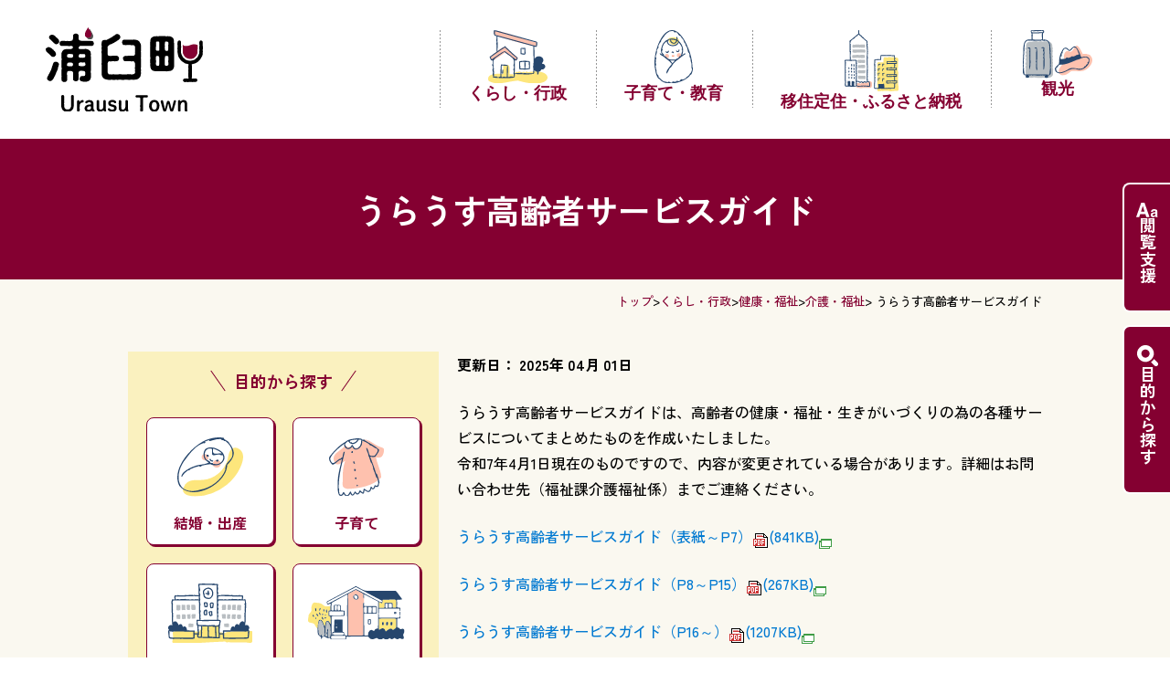

--- FILE ---
content_type: text/html
request_url: https://town.urausu.hokkaido.jp/kurashi/kenko/kaigo/2023-1211-1423-31.html
body_size: 3940
content:
<!DOCTYPE html>
<html lang="ja">
<head>
    <meta charset="UTF-8">
    <meta name="viewport" content="width=device-width, initial-scale=1.0">
    <title>うらうす高齢者サービスガイド｜介護・福祉｜健康・福祉｜くらし・行政｜浦臼町公式ホームページ</title>
    <meta name="description" content="北海道樺戸郡浦臼町の公式ホームページです。">
    <meta property="og:url" content="https://www.town.urausu.hokkaido.jp">
    <meta property="og:title" content="浦臼町公式ホームページ">
    <meta property="og:description" content="北海道樺戸郡浦臼町の公式ホームページです。">
    <meta property="og:site_name" content="浦臼町公式ホームページ">
    <meta property="og:image" content="https://www.town.urausu.hokkaido.jp/fb.jpg">
    <meta property="og:type" content="article">
    <meta name="twitter:card" content="summary_large_image">
    <link rel="stylesheet" href="../../../../assets/css/base.min.css?UT002">
    <link rel="stylesheet" href="../../../../assets/css/style-purple.min.css?UT002">
    <link rel="stylesheet" href="../../../../assets/css/style.css">
    <link rel="stylesheet" href="../../../../css/style.min.css">
    <link rel="preconnect" href="https://fonts.googleapis.com">
    <link rel="preconnect" href="https://fonts.gstatic.com" crossorigin>
    <link href="https://fonts.googleapis.com/css2?family=Zen+Kaku+Gothic+Antique:wght@300;400;500;700;900&display=swap" rel="stylesheet">
    <!-- Google tag (gtag.js) -->
    <script async src="https://www.googletagmanager.com/gtag/js?id=G-YE9CGQNQ7J"></script>
    <script>
      window.dataLayer = window.dataLayer || [];
      function gtag(){dataLayer.push(arguments);}
      gtag('js', new Date());

      gtag('config', 'G-YE9CGQNQ7J');
    </script>
</script>                    </head>
<body>
    <div class="page">
        <header class="header">
        <div class="header__inner">
            <h1 class="header__logo header__logo--bg-white">
                <a href="/">
                    <img src="/images/common/logo-black.svg" alt="浦臼町">
                </a>
            </h1>
            <h1 class="header__logo header__logo--bg-black">
                <a href="/">
                    <img src="/images/common/logo-white.svg" alt="浦臼町">
                </a>
            </h1>
            <button class="header__btn">
                <span class="header__btn__inner">
                    <span></span>
                    <span></span>
                    <span></span>
                </span>
            </button>
            <div class="tools">
                <div class="tools__inner">
                    <div class="tools__inner__item">
                        <div class="tools__btn">
                            <picture>
                                <source media="(min-width: 1024px)" srcset="/images/common/tools-btn01-white.svg">
                                <img src="/images/common/tools-btn01-purple.svg" alt="">
                            </picture>
                            <p class="tools__btn__text">閲覧支援</p>
                        </div>
                        <div class="tools__sub-nav --arrow --arrow-1">
                            <dl class="tools__sub-nav__list">
                                <dt>文字サイズ</dt>
                                <dd>
                                    <ul class="tools__sub-nav__list__inner">
                                        <li>
                                            <label for="fz-small" class="tools__sub-nav__list__label tools__sub-nav__list__label--purple">小</label>
                                            <input type="radio" name="fz" id="fz-small" class="tools__sub-nav__list__input" checked value="">
                                        </li>
                                        <li>
                                            <label for="fz-medium" class="tools__sub-nav__list__label tools__sub-nav__list__label--purple">中</label>
                                            <input type="radio" name="fz" id="fz-medium" class="tools__sub-nav__list__input" value="">
                                        </li>
                                        <li>
                                            <label for="fz-large" class="tools__sub-nav__list__label tools__sub-nav__list__label--purple">大</label>
                                            <input type="radio" name="fz" id="fz-large" class="tools__sub-nav__list__input" value="">
                                        </li>
                                    </ul>
                                </dd>
                            </dl>
                            <dl class="tools__sub-nav__list">
                                <dt>背景</dt>
                                <dd>
                                    <ul class="tools__sub-nav__list__inner">
                                        <li>
                                            <label for="color-white" class="tools__sub-nav__list__label tools__sub-nav__list__label--black">白</label>
                                            <input type="radio" name="color" id="color-white" class="tools__sub-nav__list__input" checked value="">
                                        </li>
                                        <li>
                                            <label for="color-black" class="tools__sub-nav__list__label tools__sub-nav__list__label--black">黒</label>
                                            <input type="radio" name="color" id="color-black" class="tools__sub-nav__list__input" value="">
                                        </li>
                                    </ul>
                                </dd>
                            </dl>
                        </div>
                    </div>
                    <div class="tools__inner__item">
                        <div class="tools__btn">
                            <picture>
                                <source media="(min-width: 1024px)" srcset="/images/common/tools-btn02-white.svg">
                                <img src="/images/common/tools-btn02-purple.svg" alt="">
                            </picture>
                            <p class="tools__btn__text">目的から探す</p>
                        </div>
                        <div class="tools__sub-nav --arrow --arrow-2">
                            <div class="tools__sub-nav__links">
                                <a href="/kosodate/ninshin/">
                                    <img src="/images/common/tools-icon01.svg" alt="">
                                    妊娠・出産
                                </a>
                                <a href="/kosodate/">
                                    <img src="/images/common/tools-icon02.svg" alt="">
                                    子育て・教育
                                </a>
                                <a href="/kosodate/school_education/nyuugaku-syuugaku.html">
                                    <img src="/images/common/tools-icon03.svg" alt="">
                                    入学・就学
                                </a>
                                <a href="/kurashi/catetemp2_etc/hikkoshi.html">
                                    <img src="/images/common/tools-icon04.svg" alt="">
                                    引っ越し
                                </a>
                                <a href="/kurashi/kenko/kaigo/">
                                    <img src="/images/common/tools-icon05.svg" alt="">
                                    介護・福祉
                                </a>
                                <a href="/kurashi/kurashi/zeikin/">
                                    <img src="/images/common/tools-icon06.svg" alt="">
                                    税金
                                </a>
                                <a href="../../kurashi/tetuduki/">
                                    <img src="/images/common/tools-icon07.svg" alt="">
                                    手続き・届出
                                </a>
                                <a href="/kurashi/kurashi/bousai/">
                                    <img src="/images/common/tools-icon08.svg" alt="">
                                    防災
                                </a>
                            </div>
                        </div>
                    </div>
                </div>
            </div>
            <nav class="header__nav">
                <div class="header__nav__container">
                    <ul class="header__nav__list">
                        <li class="header__nav__list__item header__nav__list__item--icon icon-kurashi">
                            <a href="/kurashi/">
                                <span><img src="/images/common/icon-kurashi.svg" alt=""></span>
                                くらし・行政
                            </a>
                        </li>
                        <li class="header__nav__list__item header__nav__list__item--icon icon-kosodate">
                            <a href="/kosodate/">
                                <span><img src="/images/common/icon-kosodate.svg" alt=""></span>
                                子育て・教育
                            </a>
                        </li>
                        <li class="header__nav__list__item header__nav__list__item--icon icon-iju">
                            <a href="/ijyu/">
                                <span><img src="/images/common/icon-iju.svg" alt=""></span>
                                移住定住・<br class="hidden-sm-up">ふるさと納税
                            </a>
                        </li>
                        <li class="header__nav__list__item header__nav__list__item--icon icon-kankou">
                            <a href="/kankou/">
                                <span><img src="/images/common/icon-kankou.svg" alt=""></span>
                                観光
                            </a>
                        </li>
                    </ul>
                </div>
            </nav>
        </div>
    </header>
        <main class="kurashi">
            <div class="editArea">
                <h1 class="heading1">
                    <div class="container">うらうす高齢者サービスガイド</div>
                </h1>
                <div class="container">
                    <nav class="breadcrumb" aria-label="breadcrumb">
                        <ol class="breadcrumb-list">
                            <a href="../../../index.html">トップ</a> &gt; <a href="../../">くらし・行政</a> &gt; <a href="../">健康・福祉</a> &gt; <a href="./">介護・福祉</a> &gt; うらうす高齢者サービスガイド                        </ol>
                    </nav>
                    <div class="editArea__inner">
                        <div class="editArea__inner__item">
                            <aside class="aside">
        <section class="purpose">
            <h2 class="purpose__title"><span>目的から探す</span></h2>
            <div class="purpose__cardArea">
                <a href="/kosodate/ninshin/">
                    <img src="/images/common/purpose01.svg">
                    結婚・出産
                </a>
                <a href="/kosodate/">
                    <img src="/images/common/purpose02.svg">
                    子育て
                </a>
                <a href="/kosodate/school_education/nyuugaku-syuugaku.html">
                    <img src="/images/common/purpose03.svg">
                    入学・就学
                </a>
                <a href="/life-event/hikkoshi.html">
                    <img src="/images/common/purpose04.svg">
                    引っ越し
                </a>
                <a href="/kurashi/kenko/kaigo/">
                    <img src="/images/common/purpose05.svg">
                    病気・介護
                </a>
                <a href="/kurashi/kurashi/zeikin/">
                    <img src="/images/common/purpose06.svg">
                    税金
                </a>
                <a href="/kurashi/kurashi/tetuduki/">
                    <img src="/images/common/purpose07.svg">
                    お手続き・届出
                </a>
                <a href="/kurashi/kurashi/bousai/">
                    <img src="/images/common/purpose08.svg">
                    防災
                </a>
            </div>
        </section>
    </aside>                        </div>
                        <div class="editArea__inner__item">
                            <article class="article">
                                <div class="article-body">
                                    <div id="maincontent">
                                        <div class="update-time">
                                            <p>更新日：
                                                2025年
                                    
                                                04月
                                    
                                                01日
                                        </p>
                                        </div>
                                        

<!-- ここから -->

                                                <p>うらうす高齢者サービスガイドは、高齢者の健康・福祉・生きがいづくりの為の各種サービスについてまとめたものを作成いたしました。<br>
令和7年4月1日現在のものですので、内容が変更されている場合があります。詳細はお問い合わせ先（福祉課介護福祉係）までご連絡ください。</p>

<p><a href="files/seniorserviceguide01_2504.pdf" target="_blank">うらうす高齢者サービスガイド（表紙～P7）<img alt="PDFファイル" class="wcv_ww_fileicon" src="../../../_wcv/images/icon/pdf.gif"><span class="wcv_ww_filesize">(841KB)</span><img alt="このリンクは別ウィンドウで開きます" class="wcv_ww_newwindowicon" src="../../../_wcv/images/icon/blank.gif"></a></p>

<p><a href="files/seniorserviceguide02_2504.pdf" target="_blank">うらうす高齢者サービスガイド（P8～P15）<img alt="PDFファイル" class="wcv_ww_fileicon" src="../../../_wcv/images/icon/pdf.gif"><span class="wcv_ww_filesize">(267KB)</span><img alt="このリンクは別ウィンドウで開きます" class="wcv_ww_newwindowicon" src="../../../_wcv/images/icon/blank.gif"></a></p>

<p><a href="files/seniorserviceguide03_2504.pdf" target="_blank">うらうす高齢者サービスガイド（P16～）<img alt="PDFファイル" class="wcv_ww_fileicon" src="../../../_wcv/images/icon/pdf.gif"><span class="wcv_ww_filesize">(1207KB)</span><img alt="このリンクは別ウィンドウで開きます" class="wcv_ww_newwindowicon" src="../../../_wcv/images/icon/blank.gif"></a></p>
                                                                        
                                <span class="update_message"></span>
                                                                                                <div class="card2">
    <h3 class="card2-heading1">お問い合わせ先</h3>
    <p class="mb0">
        浦臼町役場 福祉課 介護福祉係<br>
        電話番号：0125-69-2100<br>
        FAX：0125-68-2289
    </p>
</div>                                                                                    
                        <div class="page-icon">
                                                                        お知らせ                                                                        </div>

<!-- ここまで -->

                                    </div>
                                </div>
                            </article>
                            <section class="card1 mb70 mb40-sm-down">
                                <div class="card1-header">
                                    <h3 class="card1-heading2">健康・福祉</h3>
                                </div>
                                <div class="card1-body">
                                    <div class="row row-gutter-14 mt20 pl10 pr10">
                                        <div class="col-sm-6 col-md-4 mb20 mb15-sm-down sub-menu">
        <a href="/kurashi/kenko/iryo/">医療・保健・年金</a>
    </div>
    <div class="col-sm-6 col-md-4 mb20 mb15-sm-down sub-menu">
        <a href="/kurashi/kenko/kaigo/">介護・福祉</a>
    </div>
    <div class="col-sm-6 col-md-4 mb20 mb15-sm-down sub-menu">
        <a href="/kurashi/kenko/kenchin/">健康づくり</a>
    </div>
    <div class="col-sm-6 col-md-4 mb20 mb15-sm-down sub-menu">
        <a href="/kurashi/kenko/syogaisha/">障がい者支援</a>
    </div>                                    </div>
                                </div>
                            </section>
                        </div>
                    </div>
                </div>
            </div>
        </main>
        
        <footer class="footer">
        <div class="container">
            <ul class="footer__link">
                <li class="footer__link__item">
                    <a href="/kurashi/catetemp2_etc/banner.html">バナー広告のご案内</a>
                </li>
                <li class="footer__link__item">
                    <a href="/kurashi/catetemp2_etc/riyou.html">ホームページの利用について</a>
                </li>
                <li class="footer__link__item">
                    <a href="/kurashi/catetemp2_etc/sitemap.html">サイトマップ</a>
                </li>
                <li class="footer__link__item">
                    <a href="/kurashi/catetemp2_etc/link.html">関連リンク</a>
                </li>
                <li class="footer__link__item">
                    <a href="/kurashi/catetemp2_etc/privacy.html">個人情報の取り扱いについて</a>
                </li>
                <li class="footer__link__item">
                    <a href="/kurashi/catetemp2_etc/index.html">お問い合わせ</a>
                </li>
            </ul>
            <div class="footer__inner">
                <div class="footer__inner__item">
                    <div class="footer__logo">
                        <a href="/">
                            <img src="/images/common/logo-white.svg" alt="浦臼町">
                        </a>
                    </div>
                    <div class="footer__info">
                        <p class="footer__info__address">〒061-0692<span class="hidden-sm-down"> </span><br class="hidden-sm-up">北海道樺戸郡浦臼町字ウラウスナイ183-15</p>
                        <ul class="footer__info__list">
                            <li class="footer__info__list__item">
                                TEL.<a href="tel:0125682111">0125-68-2111</a>
                            </li>
                            <li class="footer__info__list__item">
                                Fax.<a href="tel:0125682285">0125-68-2285</a>
                            </li>
                        </ul>
                    </div>
                </div>
                <div class="footer__inner__item">
                    <ul class="footer__sns">
                        <li class="footer__sns__item">
                            <a href="https://twitter.com/urausu_hokkaido" target="_blank">
                                <img src="/images/common/logo-x.svg" alt="X">
                            </a>
                        </li>
                        <li class="footer__sns__item">
                            <a href="https://www.facebook.com/urausu" target="_blank">
                                <img src="/images/common/logo-fb.svg" alt="facebook">
                            </a>
                        </li>
                        <li class="footer__sns__item">
                            <a href="https://www.youtube.com/channel/UCFsVzWADei2qrnLCd3NwnoA" target="_blank">
                                <img src="/images/common/logo-tube-border.svg" alt="youtube">
                            </a>
                        </li>
                        <li class="footer__sns__item">
                            <a href="https://www.instagram.com/urausu_hokkaido/" target="_blank">
                                <img src="/images/common/logo-insta-border.svg" alt="instagram">
                            </a>
                        </li>
                    </ul>
                    <p class="footer__copy">Copyright (C) UrausuTown. All rights reserved.</p>
                </div>
            </div>
        </div>
        <div class="footer__top-back">
            <a href="#">
                <img src="/images/common/top-back.png" alt="トップへ戻る">
            </a>
        </div>
    </footer>
    <div class="search search--side">
        <button class="search__btn">
            <img src="/images/common/search-btn.svg" alt="検索ツールを展開する" class="search__btn__img-1">
            <img src="/images/common/search-close.svg" alt="検索ツールを閉じる" class="search__btn__img-2">
        </button>
        <div class="search__keyword">
            <script async src="https://cse.google.com/cse.js?cx=41512c4c823e841af"></script>
            <div class="gcse-search"></div>
        </div>
        </div>
    </div>    </div>

    <script type="text/javascript" src="/_Incapsula_Resource?SWJIYLWA=719d34d31c8e3a6e6fffd425f7e032f3&ns=2&cb=1689599883" async></script></body>
</html>

--- FILE ---
content_type: text/css
request_url: https://town.urausu.hokkaido.jp/assets/css/style-purple.min.css?UT002
body_size: 17644
content:
@charset "UTF-8";h1,h2,h3,h4,h5,h6,.h1,.h2,.h3,.h4,.h5,.h6{margin-bottom:.5rem;font-weight:600;line-height:1.4}h1,.h1{font-size:3.5rem}h2,.h2{font-size:2.8rem}h3,.h3{font-size:2.45rem}h4,.h4{font-size:2.1rem}h5,.h5{font-size:1.75rem}h6,.h6{font-size:1.4rem}.lead{font-size:1.75rem;font-weight:300}.display-1{font-size:6rem;font-weight:300;line-height:1.4}.display-2{font-size:5.5rem;font-weight:300;line-height:1.4}.display-3{font-size:4.5rem;font-weight:300;line-height:1.4}.display-4{font-size:3.5rem;font-weight:300;line-height:1.4}hr{margin-top:1rem;margin-bottom:1rem;border:0;border-top:1px solid rgba(0,0,0,.1)}small,.small{font-size:80%;font-weight:500}mark,.mark{padding:.2em;background-color:#fcf8e3}.list-unstyled{padding-left:0;list-style:none}.list-inline{padding-left:0;list-style:none}.list-inline-item{display:inline-block}.list-inline-item:not(:last-child){margin-right:.5rem}.initialism{font-size:90%;text-transform:uppercase}.blockquote{margin-bottom:1rem;font-size:1.75rem}.blockquote-footer{display:block;font-size:80%;color:#8B8B8B}.blockquote-footer::before{content:"— "}.table{width:100%;margin-bottom:1rem;color:#000}.table th,.table td{padding:.75rem;vertical-align:top;border-top:1px solid #DEDEDE}.table thead th{vertical-align:bottom;border-bottom:2px solid #DEDEDE}.table tbody+tbody{border-top:2px solid #DEDEDE}.table-sm th,.table-sm td{padding:.3rem}.table-bordered{border:1px solid #DEDEDE}.table-bordered th,.table-bordered td{border:1px solid #DEDEDE}.table-bordered thead th,.table-bordered thead td{border-bottom-width:2px}.table-borderless th,.table-borderless td,.table-borderless thead th,.table-borderless tbody+tbody{border:0}.table-striped tbody tr:nth-of-type(odd){background-color:rgba(0,0,0,.05)}.table-hover tbody tr:hover{color:#000;background-color:rgba(0,0,0,.075)}.table-primary,.table-primary>th,.table-primary>td{background-color:#ddb8c6}.table-primary th,.table-primary td,.table-primary thead th,.table-primary tbody+tbody{border-color:#bf7a94}.table-hover .table-primary:hover{background-color:#d5a7b8}.table-hover .table-primary:hover>td,.table-hover .table-primary:hover>th{background-color:#d5a7b8}.table-primary-light,.table-primary-light>th,.table-primary-light>td{background-color:#f3d6e1}.table-primary-light th,.table-primary-light td,.table-primary-light thead th,.table-primary-light tbody+tbody{border-color:#e9b4c7}.table-hover .table-primary-light:hover{background-color:#edc2d3}.table-hover .table-primary-light:hover>td,.table-hover .table-primary-light:hover>th{background-color:#edc2d3}.table-primary-dark,.table-primary-dark>th,.table-primary-dark>td{background-color:#cbb8bf}.table-primary-dark th,.table-primary-dark td,.table-primary-dark thead th,.table-primary-dark tbody+tbody{border-color:#9e7a87}.table-hover .table-primary-dark:hover{background-color:#c0a9b2}.table-hover .table-primary-dark:hover>td,.table-hover .table-primary-dark:hover>th{background-color:#c0a9b2}.table-secondary,.table-secondary>th,.table-secondary>td{background-color:#dae9b8}.table-secondary th,.table-secondary td,.table-secondary thead th,.table-secondary tbody+tbody{border-color:#bbd77a}.table-hover .table-secondary:hover{background-color:#d0e3a5}.table-hover .table-secondary:hover>td,.table-hover .table-secondary:hover>th{background-color:#d0e3a5}.table-secondary-light,.table-secondary-light>th,.table-secondary-light>td{background-color:#e5f1ca}.table-secondary-light th,.table-secondary-light td,.table-secondary-light thead th,.table-secondary-light tbody+tbody{border-color:#cfe69d}.table-hover .table-secondary-light:hover{background-color:#dbecb6}.table-hover .table-secondary-light:hover>td,.table-hover .table-secondary-light:hover>th{background-color:#dbecb6}.table-secondary-dark,.table-secondary-dark>th,.table-secondary-dark>td{background-color:#cedab8}.table-secondary-dark th,.table-secondary-dark td,.table-secondary-dark thead th,.table-secondary-dark tbody+tbody{border-color:#a4bb7b}.table-hover .table-secondary-dark:hover{background-color:#c2d1a7}.table-hover .table-secondary-dark:hover>td,.table-hover .table-secondary-dark:hover>th{background-color:#c2d1a7}.table-light,.table-light>th,.table-light>td{background-color:#fafafa}.table-light th,.table-light td,.table-light thead th,.table-light tbody+tbody{border-color:#f6f6f6}.table-hover .table-light:hover{background-color:#ededed}.table-hover .table-light:hover>td,.table-hover .table-light:hover>th{background-color:#ededed}.table-dark,.table-dark>th,.table-dark>td{background-color:#cbcbcb}.table-dark th,.table-dark td,.table-dark thead th,.table-dark tbody+tbody{border-color:#9e9e9e}.table-hover .table-dark:hover{background-color:#bebebe}.table-hover .table-dark:hover>td,.table-hover .table-dark:hover>th{background-color:#bebebe}.table-blue,.table-blue>th,.table-blue>td{background-color:#b8d9f2}.table-blue th,.table-blue td,.table-blue thead th,.table-blue tbody+tbody{border-color:#7ab9e7}.table-hover .table-blue:hover{background-color:#a2cdee}.table-hover .table-blue:hover>td,.table-hover .table-blue:hover>th{background-color:#a2cdee}.table-purple,.table-purple>th,.table-purple>td{background-color:#ddb8c6}.table-purple th,.table-purple td,.table-purple thead th,.table-purple tbody+tbody{border-color:#bf7a94}.table-hover .table-purple:hover{background-color:#d5a7b8}.table-hover .table-purple:hover>td,.table-hover .table-purple:hover>th{background-color:#d5a7b8}.table-pink,.table-pink>th,.table-pink>td{background-color:#f3c5c5}.table-pink th,.table-pink td,.table-pink thead th,.table-pink tbody+tbody{border-color:#e89494}.table-hover .table-pink:hover{background-color:#efb0b0}.table-hover .table-pink:hover>td,.table-hover .table-pink:hover>th{background-color:#efb0b0}.table-red,.table-red>th,.table-red>td{background-color:#eeb8bb}.table-red th,.table-red td,.table-red thead th,.table-red tbody+tbody{border-color:#df7a80}.table-hover .table-red:hover{background-color:#e9a3a7}.table-hover .table-red:hover>td,.table-hover .table-red:hover>th{background-color:#e9a3a7}.table-green,.table-green>th,.table-green>td{background-color:#dae9b8}.table-green th,.table-green td,.table-green thead th,.table-green tbody+tbody{border-color:#bbd77a}.table-hover .table-green:hover{background-color:#d0e3a5}.table-hover .table-green:hover>td,.table-hover .table-green:hover>th{background-color:#d0e3a5}.table-white,.table-white>th,.table-white>td{background-color:#fff}.table-white th,.table-white td,.table-white thead th,.table-white tbody+tbody{border-color:#fff}.table-hover .table-white:hover{background-color:#f2f2f2}.table-hover .table-white:hover>td,.table-hover .table-white:hover>th{background-color:#f2f2f2}.table-gray,.table-gray>th,.table-gray>td{background-color:#dfdfdf}.table-gray th,.table-gray td,.table-gray thead th,.table-gray tbody+tbody{border-color:#c3c3c3}.table-hover .table-gray:hover{background-color:#d2d2d2}.table-hover .table-gray:hover>td,.table-hover .table-gray:hover>th{background-color:#d2d2d2}.table-gray-dark,.table-gray-dark>th,.table-gray-dark>td{background-color:#cbcbcb}.table-gray-dark th,.table-gray-dark td,.table-gray-dark thead th,.table-gray-dark tbody+tbody{border-color:#9e9e9e}.table-hover .table-gray-dark:hover{background-color:#bebebe}.table-hover .table-gray-dark:hover>td,.table-hover .table-gray-dark:hover>th{background-color:#bebebe}.table-active,.table-active>th,.table-active>td{background-color:rgba(0,0,0,.075)}.table-hover .table-active:hover{background-color:rgba(0,0,0,.075)}.table-hover .table-active:hover>td,.table-hover .table-active:hover>th{background-color:rgba(0,0,0,.075)}.table .thead-dark th{color:#fff;background-color:#444;border-color:#575757}.table .thead-light th{color:#686868;background-color:#E2E2E2;border-color:#DEDEDE}.table-dark{color:#fff;background-color:#444}.table-dark th,.table-dark td,.table-dark thead th{border-color:#575757}.table-dark.table-bordered{border:0}.table-dark.table-striped tbody tr:nth-of-type(odd){background-color:rgba(255,255,255,.05)}.table-dark.table-hover tbody tr:hover{color:#fff;background-color:rgba(255,255,255,.075)}@media (max-width:585.98px){.table-responsive-sm{display:block;width:100%;overflow-x:auto;-webkit-overflow-scrolling:touch}.table-responsive-sm>.table-bordered{border:0}}@media (max-width:777.98px){.table-responsive-md{display:block;width:100%;overflow-x:auto;-webkit-overflow-scrolling:touch}.table-responsive-md>.table-bordered{border:0}}@media (max-width:1021.98px){.table-responsive-lg{display:block;width:100%;overflow-x:auto;-webkit-overflow-scrolling:touch}.table-responsive-lg>.table-bordered{border:0}}@media (max-width:1173.98px){.table-responsive-xl{display:block;width:100%;overflow-x:auto;-webkit-overflow-scrolling:touch}.table-responsive-xl>.table-bordered{border:0}}.table-responsive{display:block;width:100%;overflow-x:auto;-webkit-overflow-scrolling:touch}.table-responsive>.table-bordered{border:0}.form-control{display:block;width:100%;height:calc(1.7em + 0.75rem + 2px);padding:.375rem .75rem;font-size:1.4rem;font-weight:500;line-height:1.7;color:#686868;background-color:#fff;background-clip:padding-box;border:1px solid #CCC;border-radius:.25rem;-webkit-transition:border-color 0.15s ease-in-out,-webkit-box-shadow 0.15s ease-in-out;transition:border-color 0.15s ease-in-out,-webkit-box-shadow 0.15s ease-in-out;transition:border-color 0.15s ease-in-out,box-shadow 0.15s ease-in-out;transition:border-color 0.15s ease-in-out,box-shadow 0.15s ease-in-out,-webkit-box-shadow 0.15s ease-in-out}@media (prefers-reduced-motion:reduce){.form-control{-webkit-transition:none;transition:none}}.form-control::-ms-expand{background-color:transparent;border:0}.form-control:-moz-focusring{color:transparent;text-shadow:0 0 0 #686868}.form-control:focus{color:#686868;background-color:#fff;border-color:#ff0563;outline:0;-webkit-box-shadow:0 0 0 .2rem rgba(132,0,50,.25);box-shadow:0 0 0 .2rem rgba(132,0,50,.25)}.form-control::-webkit-input-placeholder{color:#8B8B8B;opacity:1}.form-control::-moz-placeholder{color:#8B8B8B;opacity:1}.form-control:-ms-input-placeholder{color:#8B8B8B;opacity:1}.form-control::-ms-input-placeholder{color:#8B8B8B;opacity:1}.form-control::placeholder{color:#8B8B8B;opacity:1}.form-control:disabled,.form-control[readonly]{background-color:#E2E2E2;opacity:1}input[type=date].form-control,input[type=time].form-control,input[type=datetime-local].form-control,input[type=month].form-control{-webkit-appearance:none;-moz-appearance:none;appearance:none}select.form-control:focus::-ms-value{color:#686868;background-color:#fff}.form-control-file,.form-control-range{display:block;width:100%}.col-form-label{padding-top:calc(0.375rem + 1px);padding-bottom:calc(0.375rem + 1px);margin-bottom:0;font-size:inherit;line-height:1.7}.col-form-label-lg{padding-top:calc(0.5rem + 1px);padding-bottom:calc(0.5rem + 1px);font-size:1.75rem;line-height:1.5}.col-form-label-sm{padding-top:calc(0.25rem + 1px);padding-bottom:calc(0.25rem + 1px);font-size:1.225rem;line-height:1.5}.form-control-plaintext{display:block;width:100%;padding:.375rem 0;margin-bottom:0;font-size:1.4rem;line-height:1.7;color:#000;background-color:transparent;border:solid transparent;border-width:1px 0}.form-control-plaintext.form-control-sm,.form-control-plaintext.form-control-lg{padding-right:0;padding-left:0}.form-control-sm{height:calc(1.5em + 0.5rem + 2px);padding:.25rem .5rem;font-size:1.225rem;line-height:1.5;border-radius:.2rem}.form-control-lg{height:calc(1.5em + 1rem + 2px);padding:.5rem 1rem;font-size:1.75rem;line-height:1.5;border-radius:.3rem}select.form-control[size],select.form-control[multiple]{height:auto}textarea.form-control{height:auto}.form-group{margin-bottom:1rem}.form-text{display:block;margin-top:.25rem}.form-row{display:-webkit-box;display:-ms-flexbox;display:flex;-ms-flex-wrap:wrap;flex-wrap:wrap;margin-right:-5px;margin-left:-5px}.form-row>.col,.form-row>[class*=col-]{padding-right:5px;padding-left:5px}.form-check{position:relative;display:block;padding-left:1.25rem}.form-check-input{position:absolute;margin-top:.3rem;margin-left:-1.25rem}.form-check-input[disabled]~.form-check-label,.form-check-input:disabled~.form-check-label{color:#8B8B8B}.form-check-label{margin-bottom:0}.form-check-inline{display:-webkit-inline-box;display:-ms-inline-flexbox;display:inline-flex;-webkit-box-align:center;-ms-flex-align:center;align-items:center;padding-left:0;margin-right:.75rem}.form-check-inline .form-check-input{position:static;margin-top:0;margin-right:.3125rem;margin-left:0}.valid-feedback{display:none;width:100%;margin-top:.25rem;font-size:80%;color:#0079D1}.valid-tooltip{position:absolute;top:100%;left:0;z-index:5;display:none;max-width:100%;padding:.25rem .5rem;margin-top:.1rem;font-size:1.225rem;line-height:1.7;color:#fff;background-color:rgba(0,121,209,.9);border-radius:.25rem}.was-validated :valid~.valid-feedback,.was-validated :valid~.valid-tooltip,.is-valid~.valid-feedback,.is-valid~.valid-tooltip{display:block}.was-validated .form-control:valid,.form-control.is-valid{border-color:#0079D1;padding-right:calc(1.7em + 0.75rem);background-image:url("data:image/svg+xml,%3csvg xmlns='http://www.w3.org/2000/svg' width='8' height='8' viewBox='0 0 8 8'%3e%3cpath fill='%230079D1' d='M2.3 6.73L.6 4.53c-.4-1.04.46-1.4 1.1-.8l1.1 1.4 3.4-3.8c.6-.63 1.6-.27 1.2.7l-4 4.6c-.43.5-.8.4-1.1.1z'/%3e%3c/svg%3e");background-repeat:no-repeat;background-position:right calc(0.425em + 0.1875rem) center;background-size:calc(0.85em + 0.375rem) calc(0.85em + 0.375rem)}.was-validated .form-control:valid:focus,.form-control.is-valid:focus{border-color:#0079D1;-webkit-box-shadow:0 0 0 .2rem rgba(0,121,209,.25);box-shadow:0 0 0 .2rem rgba(0,121,209,.25)}.was-validated textarea.form-control:valid,textarea.form-control.is-valid{padding-right:calc(1.7em + 0.75rem);background-position:top calc(0.425em + 0.1875rem) right calc(0.425em + 0.1875rem)}.was-validated .custom-select:valid,.custom-select.is-valid{border-color:#0079D1;padding-right:calc(0.75em + 2.3125rem);background:url("data:image/svg+xml,%3csvg xmlns='http://www.w3.org/2000/svg' width='4' height='5' viewBox='0 0 4 5'%3e%3cpath fill='%23444' d='M2 0L0 2h4zm0 5L0 3h4z'/%3e%3c/svg%3e") no-repeat right .75rem center/8px 10px,url("data:image/svg+xml,%3csvg xmlns='http://www.w3.org/2000/svg' width='8' height='8' viewBox='0 0 8 8'%3e%3cpath fill='%230079D1' d='M2.3 6.73L.6 4.53c-.4-1.04.46-1.4 1.1-.8l1.1 1.4 3.4-3.8c.6-.63 1.6-.27 1.2.7l-4 4.6c-.43.5-.8.4-1.1.1z'/%3e%3c/svg%3e") #fff no-repeat center right 1.75rem/calc(0.85em + 0.375rem) calc(0.85em + 0.375rem)}.was-validated .custom-select:valid:focus,.custom-select.is-valid:focus{border-color:#0079D1;-webkit-box-shadow:0 0 0 .2rem rgba(0,121,209,.25);box-shadow:0 0 0 .2rem rgba(0,121,209,.25)}.was-validated .form-check-input:valid~.form-check-label,.form-check-input.is-valid~.form-check-label{color:#0079D1}.was-validated .form-check-input:valid~.valid-feedback,.was-validated .form-check-input:valid~.valid-tooltip,.form-check-input.is-valid~.valid-feedback,.form-check-input.is-valid~.valid-tooltip{display:block}.was-validated .custom-control-input:valid~.custom-control-label,.custom-control-input.is-valid~.custom-control-label{color:#0079D1}.was-validated .custom-control-input:valid~.custom-control-label::before,.custom-control-input.is-valid~.custom-control-label::before{border-color:#0079D1}.was-validated .custom-control-input:valid:checked~.custom-control-label::before,.custom-control-input.is-valid:checked~.custom-control-label::before{border-color:#0596ff;background-color:#0596ff}.was-validated .custom-control-input:valid:focus~.custom-control-label::before,.custom-control-input.is-valid:focus~.custom-control-label::before{-webkit-box-shadow:0 0 0 .2rem rgba(0,121,209,.25);box-shadow:0 0 0 .2rem rgba(0,121,209,.25)}.was-validated .custom-control-input:valid:focus:not(:checked)~.custom-control-label::before,.custom-control-input.is-valid:focus:not(:checked)~.custom-control-label::before{border-color:#0079D1}.was-validated .custom-file-input:valid~.custom-file-label,.custom-file-input.is-valid~.custom-file-label{border-color:#0079D1}.was-validated .custom-file-input:valid:focus~.custom-file-label,.custom-file-input.is-valid:focus~.custom-file-label{border-color:#0079D1;-webkit-box-shadow:0 0 0 .2rem rgba(0,121,209,.25);box-shadow:0 0 0 .2rem rgba(0,121,209,.25)}.invalid-feedback{display:none;width:100%;margin-top:.25rem;font-size:80%;color:#c1000b}.invalid-tooltip{position:absolute;top:100%;left:0;z-index:5;display:none;max-width:100%;padding:.25rem .5rem;margin-top:.1rem;font-size:1.225rem;line-height:1.7;color:#fff;background-color:rgba(193,0,11,.9);border-radius:.25rem}.was-validated :invalid~.invalid-feedback,.was-validated :invalid~.invalid-tooltip,.is-invalid~.invalid-feedback,.is-invalid~.invalid-tooltip{display:block}.was-validated .form-control:invalid,.form-control.is-invalid{border-color:#c1000b;padding-right:calc(1.7em + 0.75rem);background-image:url("data:image/svg+xml,%3csvg xmlns='http://www.w3.org/2000/svg' width='12' height='12' fill='none' stroke='%23c1000b' viewBox='0 0 12 12'%3e%3ccircle cx='6' cy='6' r='4.5'/%3e%3cpath stroke-linejoin='round' d='M5.8 3.6h.4L6 6.5z'/%3e%3ccircle cx='6' cy='8.2' r='.6' fill='%23c1000b' stroke='none'/%3e%3c/svg%3e");background-repeat:no-repeat;background-position:right calc(0.425em + 0.1875rem) center;background-size:calc(0.85em + 0.375rem) calc(0.85em + 0.375rem)}.was-validated .form-control:invalid:focus,.form-control.is-invalid:focus{border-color:#c1000b;-webkit-box-shadow:0 0 0 .2rem rgba(193,0,11,.25);box-shadow:0 0 0 .2rem rgba(193,0,11,.25)}.was-validated textarea.form-control:invalid,textarea.form-control.is-invalid{padding-right:calc(1.7em + 0.75rem);background-position:top calc(0.425em + 0.1875rem) right calc(0.425em + 0.1875rem)}.was-validated .custom-select:invalid,.custom-select.is-invalid{border-color:#c1000b;padding-right:calc(0.75em + 2.3125rem);background:url("data:image/svg+xml,%3csvg xmlns='http://www.w3.org/2000/svg' width='4' height='5' viewBox='0 0 4 5'%3e%3cpath fill='%23444' d='M2 0L0 2h4zm0 5L0 3h4z'/%3e%3c/svg%3e") no-repeat right .75rem center/8px 10px,url("data:image/svg+xml,%3csvg xmlns='http://www.w3.org/2000/svg' width='12' height='12' fill='none' stroke='%23c1000b' viewBox='0 0 12 12'%3e%3ccircle cx='6' cy='6' r='4.5'/%3e%3cpath stroke-linejoin='round' d='M5.8 3.6h.4L6 6.5z'/%3e%3ccircle cx='6' cy='8.2' r='.6' fill='%23c1000b' stroke='none'/%3e%3c/svg%3e") #fff no-repeat center right 1.75rem/calc(0.85em + 0.375rem) calc(0.85em + 0.375rem)}.was-validated .custom-select:invalid:focus,.custom-select.is-invalid:focus{border-color:#c1000b;-webkit-box-shadow:0 0 0 .2rem rgba(193,0,11,.25);box-shadow:0 0 0 .2rem rgba(193,0,11,.25)}.was-validated .form-check-input:invalid~.form-check-label,.form-check-input.is-invalid~.form-check-label{color:#c1000b}.was-validated .form-check-input:invalid~.invalid-feedback,.was-validated .form-check-input:invalid~.invalid-tooltip,.form-check-input.is-invalid~.invalid-feedback,.form-check-input.is-invalid~.invalid-tooltip{display:block}.was-validated .custom-control-input:invalid~.custom-control-label,.custom-control-input.is-invalid~.custom-control-label{color:#c1000b}.was-validated .custom-control-input:invalid~.custom-control-label::before,.custom-control-input.is-invalid~.custom-control-label::before{border-color:#c1000b}.was-validated .custom-control-input:invalid:checked~.custom-control-label::before,.custom-control-input.is-invalid:checked~.custom-control-label::before{border-color:#f4000e;background-color:#f4000e}.was-validated .custom-control-input:invalid:focus~.custom-control-label::before,.custom-control-input.is-invalid:focus~.custom-control-label::before{-webkit-box-shadow:0 0 0 .2rem rgba(193,0,11,.25);box-shadow:0 0 0 .2rem rgba(193,0,11,.25)}.was-validated .custom-control-input:invalid:focus:not(:checked)~.custom-control-label::before,.custom-control-input.is-invalid:focus:not(:checked)~.custom-control-label::before{border-color:#c1000b}.was-validated .custom-file-input:invalid~.custom-file-label,.custom-file-input.is-invalid~.custom-file-label{border-color:#c1000b}.was-validated .custom-file-input:invalid:focus~.custom-file-label,.custom-file-input.is-invalid:focus~.custom-file-label{border-color:#c1000b;-webkit-box-shadow:0 0 0 .2rem rgba(193,0,11,.25);box-shadow:0 0 0 .2rem rgba(193,0,11,.25)}.form-inline{display:-webkit-box;display:-ms-flexbox;display:flex;-webkit-box-orient:horizontal;-webkit-box-direction:normal;-ms-flex-flow:row wrap;flex-flow:row wrap;-webkit-box-align:center;-ms-flex-align:center;align-items:center}.form-inline .form-check{width:100%}@media (min-width:586px){.form-inline label{display:-webkit-box;display:-ms-flexbox;display:flex;-webkit-box-align:center;-ms-flex-align:center;align-items:center;-webkit-box-pack:center;-ms-flex-pack:center;justify-content:center;margin-bottom:0}.form-inline .form-group{display:-webkit-box;display:-ms-flexbox;display:flex;-webkit-box-flex:0;-ms-flex:0 0 auto;flex:0 0 auto;-webkit-box-orient:horizontal;-webkit-box-direction:normal;-ms-flex-flow:row wrap;flex-flow:row wrap;-webkit-box-align:center;-ms-flex-align:center;align-items:center;margin-bottom:0}.form-inline .form-control{display:inline-block;width:auto;vertical-align:middle}.form-inline .form-control-plaintext{display:inline-block}.form-inline .input-group,.form-inline .custom-select{width:auto}.form-inline .form-check{display:-webkit-box;display:-ms-flexbox;display:flex;-webkit-box-align:center;-ms-flex-align:center;align-items:center;-webkit-box-pack:center;-ms-flex-pack:center;justify-content:center;width:auto;padding-left:0}.form-inline .form-check-input{position:relative;-ms-flex-negative:0;flex-shrink:0;margin-top:0;margin-right:.25rem;margin-left:0}.form-inline .custom-control{-webkit-box-align:center;-ms-flex-align:center;align-items:center;-webkit-box-pack:center;-ms-flex-pack:center;justify-content:center}.form-inline .custom-control-label{margin-bottom:0}}.btn,.snsLinks-btn{display:inline-block;font-weight:700;color:#000;vertical-align:middle;-webkit-user-select:none;-moz-user-select:none;-ms-user-select:none;user-select:none;background-color:transparent;border:1px solid transparent;position:relative;padding:.7em 1em;font-size:1.4rem;line-height:1.5;border-radius:3em;-webkit-transition:color 0.15s ease-in-out,background-color 0.15s ease-in-out,border-color 0.15s ease-in-out,-webkit-box-shadow 0.15s ease-in-out;transition:color 0.15s ease-in-out,background-color 0.15s ease-in-out,border-color 0.15s ease-in-out,-webkit-box-shadow 0.15s ease-in-out;transition:color 0.15s ease-in-out,background-color 0.15s ease-in-out,border-color 0.15s ease-in-out,box-shadow 0.15s ease-in-out;transition:color 0.15s ease-in-out,background-color 0.15s ease-in-out,border-color 0.15s ease-in-out,box-shadow 0.15s ease-in-out,-webkit-box-shadow 0.15s ease-in-out}@media (prefers-reduced-motion:reduce){.btn,.snsLinks-btn{-webkit-transition:none;transition:none}}.btn:hover,.snsLinks-btn:hover{color:#000;text-decoration:none}.btn:focus,.snsLinks-btn:focus,.btn.focus,.focus.snsLinks-btn{outline:0;-webkit-box-shadow:0 0 0 .2rem rgba(132,0,50,.25);box-shadow:0 0 0 .2rem rgba(132,0,50,.25)}.btn.disabled,.disabled.snsLinks-btn,.btn:disabled,.snsLinks-btn:disabled{opacity:.65}.btn:not(:disabled):not(.disabled),.snsLinks-btn:not(:disabled):not(.disabled){cursor:pointer}.btn::after,.snsLinks-btn::after{content:"\e902";font-family:"icon";speak:none;font-style:normal;font-weight:400;font-variant:normal;text-transform:none;line-height:1;-webkit-font-smoothing:antialiased;-moz-osx-font-smoothing:grayscale;position:absolute;right:.5em;top:50%;margin-top:-.5em;font-size:15px}a.btn.disabled,a.disabled.snsLinks-btn,fieldset:disabled a.btn,fieldset:disabled a.snsLinks-btn{pointer-events:none}.btn-primary,.btn-ex-primary{color:#fff;background-color:#840032;border-color:#840032}.btn-primary:hover,.btn-ex-primary:hover{color:#fff;background-color:#5e0024;border-color:#51001f}.btn-primary:focus,.btn-ex-primary:focus,.btn-primary.focus,.focus.btn-ex-primary{color:#fff;background-color:#5e0024;border-color:#51001f;-webkit-box-shadow:0 0 0 .2rem rgba(150,38,81,.5);box-shadow:0 0 0 .2rem rgba(150,38,81,.5)}.btn-primary.disabled,.disabled.btn-ex-primary,.btn-primary:disabled,.btn-ex-primary:disabled{color:#fff;background-color:#840032;border-color:#840032}.btn-primary:not(:disabled):not(.disabled):active,.btn-ex-primary:not(:disabled):not(.disabled):active,.btn-primary:not(:disabled):not(.disabled).active,.btn-ex-primary:not(:disabled):not(.disabled).active,.show>.btn-primary.dropdown-toggle,.show>.dropdown-toggle.btn-ex-primary{color:#fff;background-color:#51001f;border-color:#44001a}.btn-primary:not(:disabled):not(.disabled):active:focus,.btn-ex-primary:not(:disabled):not(.disabled):active:focus,.btn-primary:not(:disabled):not(.disabled).active:focus,.btn-ex-primary:not(:disabled):not(.disabled).active:focus,.show>.btn-primary.dropdown-toggle:focus,.show>.dropdown-toggle.btn-ex-primary:focus{-webkit-box-shadow:0 0 0 .2rem rgba(150,38,81,.5);box-shadow:0 0 0 .2rem rgba(150,38,81,.5)}.btn-hover-primary:hover:hover{background-color:#840032;border-color:#840032}.btn-hover-primary:hover:hover,.btn-hover-primary:hover:hover::after{color:#fff}.btn-primary-light{color:#fff;background-color:#D56E93;border-color:#D56E93}.btn-primary-light:hover{color:#fff;background-color:#cc507d;border-color:#ca4676}.btn-primary-light:focus,.btn-primary-light.focus{color:#fff;background-color:#cc507d;border-color:#ca4676;-webkit-box-shadow:0 0 0 .2rem rgba(219,132,163,.5);box-shadow:0 0 0 .2rem rgba(219,132,163,.5)}.btn-primary-light.disabled,.btn-primary-light:disabled{color:#fff;background-color:#D56E93;border-color:#D56E93}.btn-primary-light:not(:disabled):not(.disabled):active,.btn-primary-light:not(:disabled):not(.disabled).active,.show>.btn-primary-light.dropdown-toggle{color:#fff;background-color:#ca4676;border-color:#c73d6e}.btn-primary-light:not(:disabled):not(.disabled):active:focus,.btn-primary-light:not(:disabled):not(.disabled).active:focus,.show>.btn-primary-light.dropdown-toggle:focus{-webkit-box-shadow:0 0 0 .2rem rgba(219,132,163,.5);box-shadow:0 0 0 .2rem rgba(219,132,163,.5)}.btn-hover-primary-light:hover:hover{background-color:#D56E93;border-color:#D56E93}.btn-hover-primary-light:hover:hover,.btn-hover-primary-light:hover:hover::after{color:#fff}.btn-primary-dark{color:#fff;background-color:#450019;border-color:#450019}.btn-primary-dark:hover{color:#fff;background-color:#1f000b;border-color:#120007}.btn-primary-dark:focus,.btn-primary-dark.focus{color:#fff;background-color:#1f000b;border-color:#120007;-webkit-box-shadow:0 0 0 .2rem rgba(97,38,60,.5);box-shadow:0 0 0 .2rem rgba(97,38,60,.5)}.btn-primary-dark.disabled,.btn-primary-dark:disabled{color:#fff;background-color:#450019;border-color:#450019}.btn-primary-dark:not(:disabled):not(.disabled):active,.btn-primary-dark:not(:disabled):not(.disabled).active,.show>.btn-primary-dark.dropdown-toggle{color:#fff;background-color:#120007;border-color:#050002}.btn-primary-dark:not(:disabled):not(.disabled):active:focus,.btn-primary-dark:not(:disabled):not(.disabled).active:focus,.show>.btn-primary-dark.dropdown-toggle:focus{-webkit-box-shadow:0 0 0 .2rem rgba(97,38,60,.5);box-shadow:0 0 0 .2rem rgba(97,38,60,.5)}.btn-hover-primary-dark:hover:hover{background-color:#450019;border-color:#450019}.btn-hover-primary-dark:hover:hover,.btn-hover-primary-dark:hover:hover::after{color:#fff}.btn-secondary{color:#fff;background-color:#7CB200;border-color:#7CB200}.btn-secondary:hover{color:#fff;background-color:#618c00;border-color:#587f00}.btn-secondary:focus,.btn-secondary.focus{color:#fff;background-color:#618c00;border-color:#587f00;-webkit-box-shadow:0 0 0 .2rem rgba(144,190,38,.5);box-shadow:0 0 0 .2rem rgba(144,190,38,.5)}.btn-secondary.disabled,.btn-secondary:disabled{color:#fff;background-color:#7CB200;border-color:#7CB200}.btn-secondary:not(:disabled):not(.disabled):active,.btn-secondary:not(:disabled):not(.disabled).active,.show>.btn-secondary.dropdown-toggle{color:#fff;background-color:#587f00;border-color:#507200}.btn-secondary:not(:disabled):not(.disabled):active:focus,.btn-secondary:not(:disabled):not(.disabled).active:focus,.show>.btn-secondary.dropdown-toggle:focus{-webkit-box-shadow:0 0 0 .2rem rgba(144,190,38,.5);box-shadow:0 0 0 .2rem rgba(144,190,38,.5)}.btn-hover-secondary:hover:hover{background-color:#7CB200;border-color:#7CB200}.btn-hover-secondary:hover:hover,.btn-hover-secondary:hover:hover::after{color:#fff}.btn-secondary-light{color:#222;background-color:#a3ce42;border-color:#a3ce42}.btn-secondary-light:hover{color:#222;background-color:#8fba30;border-color:#88b02e}.btn-secondary-light:focus,.btn-secondary-light.focus{color:#222;background-color:#8fba30;border-color:#88b02e;-webkit-box-shadow:0 0 0 .2rem rgba(144,180,61,.5);box-shadow:0 0 0 .2rem rgba(144,180,61,.5)}.btn-secondary-light.disabled,.btn-secondary-light:disabled{color:#222;background-color:#a3ce42;border-color:#a3ce42}.btn-secondary-light:not(:disabled):not(.disabled):active,.btn-secondary-light:not(:disabled):not(.disabled).active,.show>.btn-secondary-light.dropdown-toggle{color:#fff;background-color:#88b02e;border-color:#80a52b}.btn-secondary-light:not(:disabled):not(.disabled):active:focus,.btn-secondary-light:not(:disabled):not(.disabled).active:focus,.show>.btn-secondary-light.dropdown-toggle:focus{-webkit-box-shadow:0 0 0 .2rem rgba(144,180,61,.5);box-shadow:0 0 0 .2rem rgba(144,180,61,.5)}.btn-hover-secondary-light:hover:hover{background-color:#a3ce42;border-color:#a3ce42}.btn-hover-secondary-light:hover:hover,.btn-hover-secondary-light:hover:hover::after{color:#222}.btn-secondary-dark{color:#fff;background-color:#507c02;border-color:#507c02}.btn-secondary-dark:hover{color:#fff;background-color:#385601;border-color:#304a01}.btn-secondary-dark:focus,.btn-secondary-dark.focus{color:#fff;background-color:#385601;border-color:#304a01;-webkit-box-shadow:0 0 0 .2rem rgba(106,144,40,.5);box-shadow:0 0 0 .2rem rgba(106,144,40,.5)}.btn-secondary-dark.disabled,.btn-secondary-dark:disabled{color:#fff;background-color:#507c02;border-color:#507c02}.btn-secondary-dark:not(:disabled):not(.disabled):active,.btn-secondary-dark:not(:disabled):not(.disabled).active,.show>.btn-secondary-dark.dropdown-toggle{color:#fff;background-color:#304a01;border-color:#283d01}.btn-secondary-dark:not(:disabled):not(.disabled):active:focus,.btn-secondary-dark:not(:disabled):not(.disabled).active:focus,.show>.btn-secondary-dark.dropdown-toggle:focus{-webkit-box-shadow:0 0 0 .2rem rgba(106,144,40,.5);box-shadow:0 0 0 .2rem rgba(106,144,40,.5)}.btn-hover-secondary-dark:hover:hover{background-color:#507c02;border-color:#507c02}.btn-hover-secondary-dark:hover:hover,.btn-hover-secondary-dark:hover:hover::after{color:#fff}.btn-light{color:#222;background-color:#EDEDED;border-color:#EDEDED}.btn-light:hover{color:#222;background-color:#dadada;border-color:#d4d4d4}.btn-light:focus,.btn-light.focus{color:#222;background-color:#dadada;border-color:#d4d4d4;-webkit-box-shadow:0 0 0 .2rem rgba(207,207,207,.5);box-shadow:0 0 0 .2rem rgba(207,207,207,.5)}.btn-light.disabled,.btn-light:disabled{color:#222;background-color:#EDEDED;border-color:#EDEDED}.btn-light:not(:disabled):not(.disabled):active,.btn-light:not(:disabled):not(.disabled).active,.show>.btn-light.dropdown-toggle{color:#222;background-color:#d4d4d4;border-color:#cdcdcd}.btn-light:not(:disabled):not(.disabled):active:focus,.btn-light:not(:disabled):not(.disabled).active:focus,.show>.btn-light.dropdown-toggle:focus{-webkit-box-shadow:0 0 0 .2rem rgba(207,207,207,.5);box-shadow:0 0 0 .2rem rgba(207,207,207,.5)}.btn-hover-light:hover:hover{background-color:#EDEDED;border-color:#EDEDED}.btn-hover-light:hover:hover,.btn-hover-light:hover:hover::after{color:#222}.btn-dark{color:#fff;background-color:#444;border-color:#444}.btn-dark:hover{color:#fff;background-color:#313131;border-color:#2b2b2b}.btn-dark:focus,.btn-dark.focus{color:#fff;background-color:#313131;border-color:#2b2b2b;-webkit-box-shadow:0 0 0 .2rem rgba(96,96,96,.5);box-shadow:0 0 0 .2rem rgba(96,96,96,.5)}.btn-dark.disabled,.btn-dark:disabled{color:#fff;background-color:#444;border-color:#444}.btn-dark:not(:disabled):not(.disabled):active,.btn-dark:not(:disabled):not(.disabled).active,.show>.btn-dark.dropdown-toggle{color:#fff;background-color:#2b2b2b;border-color:#242424}.btn-dark:not(:disabled):not(.disabled):active:focus,.btn-dark:not(:disabled):not(.disabled).active:focus,.show>.btn-dark.dropdown-toggle:focus{-webkit-box-shadow:0 0 0 .2rem rgba(96,96,96,.5);box-shadow:0 0 0 .2rem rgba(96,96,96,.5)}.btn-hover-dark:hover:hover{background-color:#444;border-color:#444}.btn-hover-dark:hover:hover,.btn-hover-dark:hover:hover::after{color:#fff}.btn-blue{color:#fff;background-color:#0079D1;border-color:#0079D1}.btn-blue:hover{color:#fff;background-color:#0063ab;border-color:#005b9e}.btn-blue:focus,.btn-blue.focus{color:#fff;background-color:#0063ab;border-color:#005b9e;-webkit-box-shadow:0 0 0 .2rem rgba(38,141,216,.5);box-shadow:0 0 0 .2rem rgba(38,141,216,.5)}.btn-blue.disabled,.btn-blue:disabled{color:#fff;background-color:#0079D1;border-color:#0079D1}.btn-blue:not(:disabled):not(.disabled):active,.btn-blue:not(:disabled):not(.disabled).active,.show>.btn-blue.dropdown-toggle{color:#fff;background-color:#005b9e;border-color:#005491}.btn-blue:not(:disabled):not(.disabled):active:focus,.btn-blue:not(:disabled):not(.disabled).active:focus,.show>.btn-blue.dropdown-toggle:focus{-webkit-box-shadow:0 0 0 .2rem rgba(38,141,216,.5);box-shadow:0 0 0 .2rem rgba(38,141,216,.5)}.btn-hover-blue:hover:hover{background-color:#0079D1;border-color:#0079D1}.btn-hover-blue:hover:hover,.btn-hover-blue:hover:hover::after{color:#fff}.btn-purple{color:#fff;background-color:#840032;border-color:#840032}.btn-purple:hover{color:#fff;background-color:#5e0024;border-color:#51001f}.btn-purple:focus,.btn-purple.focus{color:#fff;background-color:#5e0024;border-color:#51001f;-webkit-box-shadow:0 0 0 .2rem rgba(150,38,81,.5);box-shadow:0 0 0 .2rem rgba(150,38,81,.5)}.btn-purple.disabled,.btn-purple:disabled{color:#fff;background-color:#840032;border-color:#840032}.btn-purple:not(:disabled):not(.disabled):active,.btn-purple:not(:disabled):not(.disabled).active,.show>.btn-purple.dropdown-toggle{color:#fff;background-color:#51001f;border-color:#44001a}.btn-purple:not(:disabled):not(.disabled):active:focus,.btn-purple:not(:disabled):not(.disabled).active:focus,.show>.btn-purple.dropdown-toggle:focus{-webkit-box-shadow:0 0 0 .2rem rgba(150,38,81,.5);box-shadow:0 0 0 .2rem rgba(150,38,81,.5)}.btn-hover-purple:hover:hover{background-color:#840032;border-color:#840032}.btn-hover-purple:hover:hover,.btn-hover-purple:hover:hover::after{color:#fff}.btn-pink{color:#fff;background-color:#D33131;border-color:#D33131}.btn-pink:hover{color:#fff;background-color:#b72727;border-color:#ac2525}.btn-pink:focus,.btn-pink.focus{color:#fff;background-color:#b72727;border-color:#ac2525;-webkit-box-shadow:0 0 0 .2rem rgba(218,80,80,.5);box-shadow:0 0 0 .2rem rgba(218,80,80,.5)}.btn-pink.disabled,.btn-pink:disabled{color:#fff;background-color:#D33131;border-color:#D33131}.btn-pink:not(:disabled):not(.disabled):active,.btn-pink:not(:disabled):not(.disabled).active,.show>.btn-pink.dropdown-toggle{color:#fff;background-color:#ac2525;border-color:#a22323}.btn-pink:not(:disabled):not(.disabled):active:focus,.btn-pink:not(:disabled):not(.disabled).active:focus,.show>.btn-pink.dropdown-toggle:focus{-webkit-box-shadow:0 0 0 .2rem rgba(218,80,80,.5);box-shadow:0 0 0 .2rem rgba(218,80,80,.5)}.btn-hover-pink:hover:hover{background-color:#D33131;border-color:#D33131}.btn-hover-pink:hover:hover,.btn-hover-pink:hover:hover::after{color:#fff}.btn-red{color:#fff;background-color:#c1000b;border-color:#c1000b}.btn-red:hover{color:#fff;background-color:#9b0009;border-color:#8e0008}.btn-red:focus,.btn-red.focus{color:#fff;background-color:#9b0009;border-color:#8e0008;-webkit-box-shadow:0 0 0 .2rem rgba(202,38,48,.5);box-shadow:0 0 0 .2rem rgba(202,38,48,.5)}.btn-red.disabled,.btn-red:disabled{color:#fff;background-color:#c1000b;border-color:#c1000b}.btn-red:not(:disabled):not(.disabled):active,.btn-red:not(:disabled):not(.disabled).active,.show>.btn-red.dropdown-toggle{color:#fff;background-color:#8e0008;border-color:#810007}.btn-red:not(:disabled):not(.disabled):active:focus,.btn-red:not(:disabled):not(.disabled).active:focus,.show>.btn-red.dropdown-toggle:focus{-webkit-box-shadow:0 0 0 .2rem rgba(202,38,48,.5);box-shadow:0 0 0 .2rem rgba(202,38,48,.5)}.btn-hover-red:hover:hover{background-color:#c1000b;border-color:#c1000b}.btn-hover-red:hover:hover,.btn-hover-red:hover:hover::after{color:#fff}.btn-green{color:#fff;background-color:#7CB200;border-color:#7CB200}.btn-green:hover{color:#fff;background-color:#618c00;border-color:#587f00}.btn-green:focus,.btn-green.focus{color:#fff;background-color:#618c00;border-color:#587f00;-webkit-box-shadow:0 0 0 .2rem rgba(144,190,38,.5);box-shadow:0 0 0 .2rem rgba(144,190,38,.5)}.btn-green.disabled,.btn-green:disabled{color:#fff;background-color:#7CB200;border-color:#7CB200}.btn-green:not(:disabled):not(.disabled):active,.btn-green:not(:disabled):not(.disabled).active,.show>.btn-green.dropdown-toggle{color:#fff;background-color:#587f00;border-color:#507200}.btn-green:not(:disabled):not(.disabled):active:focus,.btn-green:not(:disabled):not(.disabled).active:focus,.show>.btn-green.dropdown-toggle:focus{-webkit-box-shadow:0 0 0 .2rem rgba(144,190,38,.5);box-shadow:0 0 0 .2rem rgba(144,190,38,.5)}.btn-hover-green:hover:hover{background-color:#7CB200;border-color:#7CB200}.btn-hover-green:hover:hover,.btn-hover-green:hover:hover::after{color:#fff}.btn-white{color:#222;background-color:#fff;border-color:#fff}.btn-white:hover{color:#222;background-color:#ececec;border-color:#e6e6e6}.btn-white:focus,.btn-white.focus{color:#222;background-color:#ececec;border-color:#e6e6e6;-webkit-box-shadow:0 0 0 .2rem rgba(222,222,222,.5);box-shadow:0 0 0 .2rem rgba(222,222,222,.5)}.btn-white.disabled,.btn-white:disabled{color:#222;background-color:#fff;border-color:#fff}.btn-white:not(:disabled):not(.disabled):active,.btn-white:not(:disabled):not(.disabled).active,.show>.btn-white.dropdown-toggle{color:#222;background-color:#e6e6e6;border-color:#dfdfdf}.btn-white:not(:disabled):not(.disabled):active:focus,.btn-white:not(:disabled):not(.disabled).active:focus,.show>.btn-white.dropdown-toggle:focus{-webkit-box-shadow:0 0 0 .2rem rgba(222,222,222,.5);box-shadow:0 0 0 .2rem rgba(222,222,222,.5)}.btn-hover-white:hover:hover{background-color:#fff;border-color:#fff}.btn-hover-white:hover:hover,.btn-hover-white:hover:hover::after{color:#222}.btn-gray{color:#fff;background-color:#8B8B8B;border-color:#8B8B8B}.btn-gray:hover{color:#fff;background-color:#787878;border-color:#727272}.btn-gray:focus,.btn-gray.focus{color:#fff;background-color:#787878;border-color:#727272;-webkit-box-shadow:0 0 0 .2rem rgba(156,156,156,.5);box-shadow:0 0 0 .2rem rgba(156,156,156,.5)}.btn-gray.disabled,.btn-gray:disabled{color:#fff;background-color:#8B8B8B;border-color:#8B8B8B}.btn-gray:not(:disabled):not(.disabled):active,.btn-gray:not(:disabled):not(.disabled).active,.show>.btn-gray.dropdown-toggle{color:#fff;background-color:#727272;border-color:#6b6b6b}.btn-gray:not(:disabled):not(.disabled):active:focus,.btn-gray:not(:disabled):not(.disabled).active:focus,.show>.btn-gray.dropdown-toggle:focus{-webkit-box-shadow:0 0 0 .2rem rgba(156,156,156,.5);box-shadow:0 0 0 .2rem rgba(156,156,156,.5)}.btn-hover-gray:hover:hover{background-color:#8B8B8B;border-color:#8B8B8B}.btn-hover-gray:hover:hover,.btn-hover-gray:hover:hover::after{color:#fff}.btn-gray-dark{color:#fff;background-color:#444;border-color:#444}.btn-gray-dark:hover{color:#fff;background-color:#313131;border-color:#2b2b2b}.btn-gray-dark:focus,.btn-gray-dark.focus{color:#fff;background-color:#313131;border-color:#2b2b2b;-webkit-box-shadow:0 0 0 .2rem rgba(96,96,96,.5);box-shadow:0 0 0 .2rem rgba(96,96,96,.5)}.btn-gray-dark.disabled,.btn-gray-dark:disabled{color:#fff;background-color:#444;border-color:#444}.btn-gray-dark:not(:disabled):not(.disabled):active,.btn-gray-dark:not(:disabled):not(.disabled).active,.show>.btn-gray-dark.dropdown-toggle{color:#fff;background-color:#2b2b2b;border-color:#242424}.btn-gray-dark:not(:disabled):not(.disabled):active:focus,.btn-gray-dark:not(:disabled):not(.disabled).active:focus,.show>.btn-gray-dark.dropdown-toggle:focus{-webkit-box-shadow:0 0 0 .2rem rgba(96,96,96,.5);box-shadow:0 0 0 .2rem rgba(96,96,96,.5)}.btn-hover-gray-dark:hover:hover{background-color:#444;border-color:#444}.btn-hover-gray-dark:hover:hover,.btn-hover-gray-dark:hover:hover::after{color:#fff}.btn-outline-primary{color:#840032;border-color:#840032}.btn-outline-primary:hover{color:#fff;background-color:#840032;border-color:#840032}.btn-outline-primary:focus,.btn-outline-primary.focus{-webkit-box-shadow:0 0 0 .2rem rgba(132,0,50,.5);box-shadow:0 0 0 .2rem rgba(132,0,50,.5)}.btn-outline-primary.disabled,.btn-outline-primary:disabled{color:#840032;background-color:transparent}.btn-outline-primary:not(:disabled):not(.disabled):active,.btn-outline-primary:not(:disabled):not(.disabled).active,.show>.btn-outline-primary.dropdown-toggle{color:#fff;background-color:#840032;border-color:#840032}.btn-outline-primary:not(:disabled):not(.disabled):active:focus,.btn-outline-primary:not(:disabled):not(.disabled).active:focus,.show>.btn-outline-primary.dropdown-toggle:focus{-webkit-box-shadow:0 0 0 .2rem rgba(132,0,50,.5);box-shadow:0 0 0 .2rem rgba(132,0,50,.5)}.btn-outline-primary-light{color:#D56E93;border-color:#D56E93}.btn-outline-primary-light:hover{color:#fff;background-color:#D56E93;border-color:#D56E93}.btn-outline-primary-light:focus,.btn-outline-primary-light.focus{-webkit-box-shadow:0 0 0 .2rem rgba(213,110,147,.5);box-shadow:0 0 0 .2rem rgba(213,110,147,.5)}.btn-outline-primary-light.disabled,.btn-outline-primary-light:disabled{color:#D56E93;background-color:transparent}.btn-outline-primary-light:not(:disabled):not(.disabled):active,.btn-outline-primary-light:not(:disabled):not(.disabled).active,.show>.btn-outline-primary-light.dropdown-toggle{color:#fff;background-color:#D56E93;border-color:#D56E93}.btn-outline-primary-light:not(:disabled):not(.disabled):active:focus,.btn-outline-primary-light:not(:disabled):not(.disabled).active:focus,.show>.btn-outline-primary-light.dropdown-toggle:focus{-webkit-box-shadow:0 0 0 .2rem rgba(213,110,147,.5);box-shadow:0 0 0 .2rem rgba(213,110,147,.5)}.btn-outline-primary-dark{color:#450019;border-color:#450019}.btn-outline-primary-dark:hover{color:#fff;background-color:#450019;border-color:#450019}.btn-outline-primary-dark:focus,.btn-outline-primary-dark.focus{-webkit-box-shadow:0 0 0 .2rem rgba(69,0,25,.5);box-shadow:0 0 0 .2rem rgba(69,0,25,.5)}.btn-outline-primary-dark.disabled,.btn-outline-primary-dark:disabled{color:#450019;background-color:transparent}.btn-outline-primary-dark:not(:disabled):not(.disabled):active,.btn-outline-primary-dark:not(:disabled):not(.disabled).active,.show>.btn-outline-primary-dark.dropdown-toggle{color:#fff;background-color:#450019;border-color:#450019}.btn-outline-primary-dark:not(:disabled):not(.disabled):active:focus,.btn-outline-primary-dark:not(:disabled):not(.disabled).active:focus,.show>.btn-outline-primary-dark.dropdown-toggle:focus{-webkit-box-shadow:0 0 0 .2rem rgba(69,0,25,.5);box-shadow:0 0 0 .2rem rgba(69,0,25,.5)}.btn-outline-secondary{color:#7CB200;border-color:#7CB200}.btn-outline-secondary:hover{color:#fff;background-color:#7CB200;border-color:#7CB200}.btn-outline-secondary:focus,.btn-outline-secondary.focus{-webkit-box-shadow:0 0 0 .2rem rgba(124,178,0,.5);box-shadow:0 0 0 .2rem rgba(124,178,0,.5)}.btn-outline-secondary.disabled,.btn-outline-secondary:disabled{color:#7CB200;background-color:transparent}.btn-outline-secondary:not(:disabled):not(.disabled):active,.btn-outline-secondary:not(:disabled):not(.disabled).active,.show>.btn-outline-secondary.dropdown-toggle{color:#fff;background-color:#7CB200;border-color:#7CB200}.btn-outline-secondary:not(:disabled):not(.disabled):active:focus,.btn-outline-secondary:not(:disabled):not(.disabled).active:focus,.show>.btn-outline-secondary.dropdown-toggle:focus{-webkit-box-shadow:0 0 0 .2rem rgba(124,178,0,.5);box-shadow:0 0 0 .2rem rgba(124,178,0,.5)}.btn-outline-secondary-light{color:#a3ce42;border-color:#a3ce42}.btn-outline-secondary-light:hover{color:#222;background-color:#a3ce42;border-color:#a3ce42}.btn-outline-secondary-light:focus,.btn-outline-secondary-light.focus{-webkit-box-shadow:0 0 0 .2rem rgba(163,206,66,.5);box-shadow:0 0 0 .2rem rgba(163,206,66,.5)}.btn-outline-secondary-light.disabled,.btn-outline-secondary-light:disabled{color:#a3ce42;background-color:transparent}.btn-outline-secondary-light:not(:disabled):not(.disabled):active,.btn-outline-secondary-light:not(:disabled):not(.disabled).active,.show>.btn-outline-secondary-light.dropdown-toggle{color:#222;background-color:#a3ce42;border-color:#a3ce42}.btn-outline-secondary-light:not(:disabled):not(.disabled):active:focus,.btn-outline-secondary-light:not(:disabled):not(.disabled).active:focus,.show>.btn-outline-secondary-light.dropdown-toggle:focus{-webkit-box-shadow:0 0 0 .2rem rgba(163,206,66,.5);box-shadow:0 0 0 .2rem rgba(163,206,66,.5)}.btn-outline-secondary-dark{color:#507c02;border-color:#507c02}.btn-outline-secondary-dark:hover{color:#fff;background-color:#507c02;border-color:#507c02}.btn-outline-secondary-dark:focus,.btn-outline-secondary-dark.focus{-webkit-box-shadow:0 0 0 .2rem rgba(80,124,2,.5);box-shadow:0 0 0 .2rem rgba(80,124,2,.5)}.btn-outline-secondary-dark.disabled,.btn-outline-secondary-dark:disabled{color:#507c02;background-color:transparent}.btn-outline-secondary-dark:not(:disabled):not(.disabled):active,.btn-outline-secondary-dark:not(:disabled):not(.disabled).active,.show>.btn-outline-secondary-dark.dropdown-toggle{color:#fff;background-color:#507c02;border-color:#507c02}.btn-outline-secondary-dark:not(:disabled):not(.disabled):active:focus,.btn-outline-secondary-dark:not(:disabled):not(.disabled).active:focus,.show>.btn-outline-secondary-dark.dropdown-toggle:focus{-webkit-box-shadow:0 0 0 .2rem rgba(80,124,2,.5);box-shadow:0 0 0 .2rem rgba(80,124,2,.5)}.btn-outline-light{color:#EDEDED;border-color:#EDEDED}.btn-outline-light:hover{color:#222;background-color:#EDEDED;border-color:#EDEDED}.btn-outline-light:focus,.btn-outline-light.focus{-webkit-box-shadow:0 0 0 .2rem rgba(237,237,237,.5);box-shadow:0 0 0 .2rem rgba(237,237,237,.5)}.btn-outline-light.disabled,.btn-outline-light:disabled{color:#EDEDED;background-color:transparent}.btn-outline-light:not(:disabled):not(.disabled):active,.btn-outline-light:not(:disabled):not(.disabled).active,.show>.btn-outline-light.dropdown-toggle{color:#222;background-color:#EDEDED;border-color:#EDEDED}.btn-outline-light:not(:disabled):not(.disabled):active:focus,.btn-outline-light:not(:disabled):not(.disabled).active:focus,.show>.btn-outline-light.dropdown-toggle:focus{-webkit-box-shadow:0 0 0 .2rem rgba(237,237,237,.5);box-shadow:0 0 0 .2rem rgba(237,237,237,.5)}.btn-outline-dark{color:#444;border-color:#444}.btn-outline-dark:hover{color:#fff;background-color:#444;border-color:#444}.btn-outline-dark:focus,.btn-outline-dark.focus{-webkit-box-shadow:0 0 0 .2rem rgba(68,68,68,.5);box-shadow:0 0 0 .2rem rgba(68,68,68,.5)}.btn-outline-dark.disabled,.btn-outline-dark:disabled{color:#444;background-color:transparent}.btn-outline-dark:not(:disabled):not(.disabled):active,.btn-outline-dark:not(:disabled):not(.disabled).active,.show>.btn-outline-dark.dropdown-toggle{color:#fff;background-color:#444;border-color:#444}.btn-outline-dark:not(:disabled):not(.disabled):active:focus,.btn-outline-dark:not(:disabled):not(.disabled).active:focus,.show>.btn-outline-dark.dropdown-toggle:focus{-webkit-box-shadow:0 0 0 .2rem rgba(68,68,68,.5);box-shadow:0 0 0 .2rem rgba(68,68,68,.5)}.btn-outline-blue{color:#0079D1;border-color:#0079D1}.btn-outline-blue:hover{color:#fff;background-color:#0079D1;border-color:#0079D1}.btn-outline-blue:focus,.btn-outline-blue.focus{-webkit-box-shadow:0 0 0 .2rem rgba(0,121,209,.5);box-shadow:0 0 0 .2rem rgba(0,121,209,.5)}.btn-outline-blue.disabled,.btn-outline-blue:disabled{color:#0079D1;background-color:transparent}.btn-outline-blue:not(:disabled):not(.disabled):active,.btn-outline-blue:not(:disabled):not(.disabled).active,.show>.btn-outline-blue.dropdown-toggle{color:#fff;background-color:#0079D1;border-color:#0079D1}.btn-outline-blue:not(:disabled):not(.disabled):active:focus,.btn-outline-blue:not(:disabled):not(.disabled).active:focus,.show>.btn-outline-blue.dropdown-toggle:focus{-webkit-box-shadow:0 0 0 .2rem rgba(0,121,209,.5);box-shadow:0 0 0 .2rem rgba(0,121,209,.5)}.btn-outline-purple{color:#840032;border-color:#840032}.btn-outline-purple:hover{color:#fff;background-color:#840032;border-color:#840032}.btn-outline-purple:focus,.btn-outline-purple.focus{-webkit-box-shadow:0 0 0 .2rem rgba(132,0,50,.5);box-shadow:0 0 0 .2rem rgba(132,0,50,.5)}.btn-outline-purple.disabled,.btn-outline-purple:disabled{color:#840032;background-color:transparent}.btn-outline-purple:not(:disabled):not(.disabled):active,.btn-outline-purple:not(:disabled):not(.disabled).active,.show>.btn-outline-purple.dropdown-toggle{color:#fff;background-color:#840032;border-color:#840032}.btn-outline-purple:not(:disabled):not(.disabled):active:focus,.btn-outline-purple:not(:disabled):not(.disabled).active:focus,.show>.btn-outline-purple.dropdown-toggle:focus{-webkit-box-shadow:0 0 0 .2rem rgba(132,0,50,.5);box-shadow:0 0 0 .2rem rgba(132,0,50,.5)}.btn-outline-pink{color:#D33131;border-color:#D33131}.btn-outline-pink:hover{color:#fff;background-color:#D33131;border-color:#D33131}.btn-outline-pink:focus,.btn-outline-pink.focus{-webkit-box-shadow:0 0 0 .2rem rgba(211,49,49,.5);box-shadow:0 0 0 .2rem rgba(211,49,49,.5)}.btn-outline-pink.disabled,.btn-outline-pink:disabled{color:#D33131;background-color:transparent}.btn-outline-pink:not(:disabled):not(.disabled):active,.btn-outline-pink:not(:disabled):not(.disabled).active,.show>.btn-outline-pink.dropdown-toggle{color:#fff;background-color:#D33131;border-color:#D33131}.btn-outline-pink:not(:disabled):not(.disabled):active:focus,.btn-outline-pink:not(:disabled):not(.disabled).active:focus,.show>.btn-outline-pink.dropdown-toggle:focus{-webkit-box-shadow:0 0 0 .2rem rgba(211,49,49,.5);box-shadow:0 0 0 .2rem rgba(211,49,49,.5)}.btn-outline-red{color:#c1000b;border-color:#c1000b}.btn-outline-red:hover{color:#fff;background-color:#c1000b;border-color:#c1000b}.btn-outline-red:focus,.btn-outline-red.focus{-webkit-box-shadow:0 0 0 .2rem rgba(193,0,11,.5);box-shadow:0 0 0 .2rem rgba(193,0,11,.5)}.btn-outline-red.disabled,.btn-outline-red:disabled{color:#c1000b;background-color:transparent}.btn-outline-red:not(:disabled):not(.disabled):active,.btn-outline-red:not(:disabled):not(.disabled).active,.show>.btn-outline-red.dropdown-toggle{color:#fff;background-color:#c1000b;border-color:#c1000b}.btn-outline-red:not(:disabled):not(.disabled):active:focus,.btn-outline-red:not(:disabled):not(.disabled).active:focus,.show>.btn-outline-red.dropdown-toggle:focus{-webkit-box-shadow:0 0 0 .2rem rgba(193,0,11,.5);box-shadow:0 0 0 .2rem rgba(193,0,11,.5)}.btn-outline-green{color:#7CB200;border-color:#7CB200}.btn-outline-green:hover{color:#fff;background-color:#7CB200;border-color:#7CB200}.btn-outline-green:focus,.btn-outline-green.focus{-webkit-box-shadow:0 0 0 .2rem rgba(124,178,0,.5);box-shadow:0 0 0 .2rem rgba(124,178,0,.5)}.btn-outline-green.disabled,.btn-outline-green:disabled{color:#7CB200;background-color:transparent}.btn-outline-green:not(:disabled):not(.disabled):active,.btn-outline-green:not(:disabled):not(.disabled).active,.show>.btn-outline-green.dropdown-toggle{color:#fff;background-color:#7CB200;border-color:#7CB200}.btn-outline-green:not(:disabled):not(.disabled):active:focus,.btn-outline-green:not(:disabled):not(.disabled).active:focus,.show>.btn-outline-green.dropdown-toggle:focus{-webkit-box-shadow:0 0 0 .2rem rgba(124,178,0,.5);box-shadow:0 0 0 .2rem rgba(124,178,0,.5)}.btn-outline-white{color:#fff;border-color:#fff}.btn-outline-white:hover{color:#222;background-color:#fff;border-color:#fff}.btn-outline-white:focus,.btn-outline-white.focus{-webkit-box-shadow:0 0 0 .2rem rgba(255,255,255,.5);box-shadow:0 0 0 .2rem rgba(255,255,255,.5)}.btn-outline-white.disabled,.btn-outline-white:disabled{color:#fff;background-color:transparent}.btn-outline-white:not(:disabled):not(.disabled):active,.btn-outline-white:not(:disabled):not(.disabled).active,.show>.btn-outline-white.dropdown-toggle{color:#222;background-color:#fff;border-color:#fff}.btn-outline-white:not(:disabled):not(.disabled):active:focus,.btn-outline-white:not(:disabled):not(.disabled).active:focus,.show>.btn-outline-white.dropdown-toggle:focus{-webkit-box-shadow:0 0 0 .2rem rgba(255,255,255,.5);box-shadow:0 0 0 .2rem rgba(255,255,255,.5)}.btn-outline-gray{color:#8B8B8B;border-color:#8B8B8B}.btn-outline-gray:hover{color:#fff;background-color:#8B8B8B;border-color:#8B8B8B}.btn-outline-gray:focus,.btn-outline-gray.focus{-webkit-box-shadow:0 0 0 .2rem rgba(139,139,139,.5);box-shadow:0 0 0 .2rem rgba(139,139,139,.5)}.btn-outline-gray.disabled,.btn-outline-gray:disabled{color:#8B8B8B;background-color:transparent}.btn-outline-gray:not(:disabled):not(.disabled):active,.btn-outline-gray:not(:disabled):not(.disabled).active,.show>.btn-outline-gray.dropdown-toggle{color:#fff;background-color:#8B8B8B;border-color:#8B8B8B}.btn-outline-gray:not(:disabled):not(.disabled):active:focus,.btn-outline-gray:not(:disabled):not(.disabled).active:focus,.show>.btn-outline-gray.dropdown-toggle:focus{-webkit-box-shadow:0 0 0 .2rem rgba(139,139,139,.5);box-shadow:0 0 0 .2rem rgba(139,139,139,.5)}.btn-outline-gray-dark{color:#444;border-color:#444}.btn-outline-gray-dark:hover{color:#fff;background-color:#444;border-color:#444}.btn-outline-gray-dark:focus,.btn-outline-gray-dark.focus{-webkit-box-shadow:0 0 0 .2rem rgba(68,68,68,.5);box-shadow:0 0 0 .2rem rgba(68,68,68,.5)}.btn-outline-gray-dark.disabled,.btn-outline-gray-dark:disabled{color:#444;background-color:transparent}.btn-outline-gray-dark:not(:disabled):not(.disabled):active,.btn-outline-gray-dark:not(:disabled):not(.disabled).active,.show>.btn-outline-gray-dark.dropdown-toggle{color:#fff;background-color:#444;border-color:#444}.btn-outline-gray-dark:not(:disabled):not(.disabled):active:focus,.btn-outline-gray-dark:not(:disabled):not(.disabled).active:focus,.show>.btn-outline-gray-dark.dropdown-toggle:focus{-webkit-box-shadow:0 0 0 .2rem rgba(68,68,68,.5);box-shadow:0 0 0 .2rem rgba(68,68,68,.5)}.btn-link{font-weight:500;color:#840032;text-decoration:none}.btn-link:hover{color:#380015;text-decoration:underline}.btn-link:focus,.btn-link.focus{text-decoration:underline}.btn-link:disabled,.btn-link.disabled{color:#8B8B8B;pointer-events:none}.btn-xl{padding:.65em 1em;font-size:2rem;line-height:1.5;border-radius:3em}.btn-lg,.snsLinks-btn{padding:.65em 1em;font-size:1.6rem;line-height:1.5;border-radius:3em}.btn-sm{padding:.3em 1em;font-size:1.3rem;line-height:1.5;border-radius:3em}.btn:not(.btn-noArrow),.snsLinks-btn:not(.btn-noArrow){padding-right:calc(0.1em + 25px)}.btn-center{text-align:center}.btn-center:not(.btn-noArrow){padding-left:2em}.btn-arrow-primary::after,.snsLinks-btn::after{color:#840032}.btn-arrow-pink::after{color:#D33131}.btn-noArrow::after{display:none}.btn-ex-primary{color:#000;background:#e6ccd6}.btn-ex-primary::after{color:#840032}.btn-ex-primary:hover{color:#fff;background:#840032;border-color:#840032}.btn-ex-primary:hover::after{color:currentColor}.btn-block{display:block;width:100%}.btn-block+.btn-block{margin-top:15px}input[type=submit].btn-block,input[type=reset].btn-block,input[type=button].btn-block{width:100%}.bg-primary{background-color:#840032!important}a.bg-primary:hover,a.bg-primary:focus,button.bg-primary:hover,button.bg-primary:focus{background-color:#51001f!important}.bg-primary-light{background-color:#D56E93!important}a.bg-primary-light:hover,a.bg-primary-light:focus,button.bg-primary-light:hover,button.bg-primary-light:focus{background-color:#ca4676!important}.bg-primary-dark{background-color:#450019!important}a.bg-primary-dark:hover,a.bg-primary-dark:focus,button.bg-primary-dark:hover,button.bg-primary-dark:focus{background-color:#120007!important}.bg-secondary{background-color:#7CB200!important}a.bg-secondary:hover,a.bg-secondary:focus,button.bg-secondary:hover,button.bg-secondary:focus{background-color:#587f00!important}.bg-secondary-light{background-color:#a3ce42!important}a.bg-secondary-light:hover,a.bg-secondary-light:focus,button.bg-secondary-light:hover,button.bg-secondary-light:focus{background-color:#88b02e!important}.bg-secondary-dark{background-color:#507c02!important}a.bg-secondary-dark:hover,a.bg-secondary-dark:focus,button.bg-secondary-dark:hover,button.bg-secondary-dark:focus{background-color:#304a01!important}.bg-light{background-color:#EDEDED!important}a.bg-light:hover,a.bg-light:focus,button.bg-light:hover,button.bg-light:focus{background-color:#d4d4d4!important}.bg-dark{background-color:#444!important}a.bg-dark:hover,a.bg-dark:focus,button.bg-dark:hover,button.bg-dark:focus{background-color:#2b2b2b!important}.bg-blue{background-color:#0079D1!important}a.bg-blue:hover,a.bg-blue:focus,button.bg-blue:hover,button.bg-blue:focus{background-color:#005b9e!important}.bg-purple{background-color:#840032!important}a.bg-purple:hover,a.bg-purple:focus,button.bg-purple:hover,button.bg-purple:focus{background-color:#51001f!important}.bg-pink{background-color:#D33131!important}a.bg-pink:hover,a.bg-pink:focus,button.bg-pink:hover,button.bg-pink:focus{background-color:#ac2525!important}.bg-red{background-color:#c1000b!important}a.bg-red:hover,a.bg-red:focus,button.bg-red:hover,button.bg-red:focus{background-color:#8e0008!important}.bg-green{background-color:#7CB200!important}a.bg-green:hover,a.bg-green:focus,button.bg-green:hover,button.bg-green:focus{background-color:#587f00!important}.bg-white{background-color:#fff!important}a.bg-white:hover,a.bg-white:focus,button.bg-white:hover,button.bg-white:focus{background-color:#e6e6e6!important}.bg-gray{background-color:#8B8B8B!important}a.bg-gray:hover,a.bg-gray:focus,button.bg-gray:hover,button.bg-gray:focus{background-color:#727272!important}.bg-gray-dark{background-color:#444!important}a.bg-gray-dark:hover,a.bg-gray-dark:focus,button.bg-gray-dark:hover,button.bg-gray-dark:focus{background-color:#2b2b2b!important}.bg-white{background-color:#fff!important}.bg-transparent{background-color:transparent!important}.border{border:1px solid #DEDEDE!important}.border-top{border-top:1px solid #DEDEDE!important}.border-right{border-right:1px solid #DEDEDE!important}.border-bottom{border-bottom:1px solid #DEDEDE!important}.border-left{border-left:1px solid #DEDEDE!important}.border-0{border:0!important}.border-top-0{border-top:0!important}.border-right-0{border-right:0!important}.border-bottom-0{border-bottom:0!important}.border-left-0{border-left:0!important}.border-primary{border-color:#840032!important}.border-primary-light{border-color:#D56E93!important}.border-primary-dark{border-color:#450019!important}.border-secondary{border-color:#7CB200!important}.border-secondary-light{border-color:#a3ce42!important}.border-secondary-dark{border-color:#507c02!important}.border-light{border-color:#EDEDED!important}.border-dark{border-color:#444!important}.border-blue{border-color:#0079D1!important}.border-purple{border-color:#840032!important}.border-pink{border-color:#D33131!important}.border-red{border-color:#c1000b!important}.border-green{border-color:#7CB200!important}.border-white{border-color:#fff!important}.border-gray{border-color:#8B8B8B!important}.border-gray-dark{border-color:#444!important}.border-white{border-color:#fff!important}.rounded-sm{border-radius:0.2rem!important}.rounded{border-radius:0.25rem!important}.rounded-top{border-top-left-radius:0.25rem!important;border-top-right-radius:0.25rem!important}.rounded-right{border-top-right-radius:0.25rem!important;border-bottom-right-radius:0.25rem!important}.rounded-bottom{border-bottom-right-radius:0.25rem!important;border-bottom-left-radius:0.25rem!important}.rounded-left{border-top-left-radius:0.25rem!important;border-bottom-left-radius:0.25rem!important}.rounded-lg{border-radius:0.3rem!important}.rounded-circle{border-radius:50%!important}.rounded-pill{border-radius:50rem!important}.rounded-0{border-radius:0!important}.text-monospace{font-family:SFMono-Regular,Menlo,Monaco,Consolas,"Liberation Mono","Courier New",monospace!important}.text-justify{text-align:justify!important}.text-wrap{white-space:normal!important}.text-nowrap{white-space:nowrap!important}.text-truncate{overflow:hidden;text-overflow:ellipsis;white-space:nowrap}.text-left{text-align:left!important}.text-right{text-align:right!important}.text-center{text-align:center!important}@media (min-width:586px){.text-sm-left{text-align:left!important}.text-sm-right{text-align:right!important}.text-sm-center{text-align:center!important}}@media (min-width:778px){.text-md-left{text-align:left!important}.text-md-right{text-align:right!important}.text-md-center{text-align:center!important}}@media (min-width:1022px){.text-lg-left{text-align:left!important}.text-lg-right{text-align:right!important}.text-lg-center{text-align:center!important}}@media (min-width:1174px){.text-xl-left{text-align:left!important}.text-xl-right{text-align:right!important}.text-xl-center{text-align:center!important}}.text-lowercase{text-transform:lowercase!important}.text-uppercase{text-transform:uppercase!important}.text-capitalize{text-transform:capitalize!important}.font-weight-light{font-weight:300!important}.font-weight-lighter{font-weight:lighter!important}.font-weight-normal{font-weight:500!important}.font-weight-bold{font-weight:700!important}.font-weight-bolder{font-weight:bolder!important}.font-italic{font-style:italic!important}.text-white{color:#fff!important}.text-primary{color:#840032!important}a.text-primary:hover,a.text-primary:focus{color:#380015!important}.text-primary-light{color:#D56E93!important}a.text-primary-light:hover,a.text-primary-light:focus{color:#bf3768!important}.text-primary-dark{color:#450019!important}a.text-primary-dark:hover,a.text-primary-dark:focus{color:black!important}.text-secondary{color:#7CB200!important}a.text-secondary:hover,a.text-secondary:focus{color:#476600!important}.text-secondary-light{color:#a3ce42!important}a.text-secondary-light:hover,a.text-secondary-light:focus{color:#789b28!important}.text-secondary-dark{color:#507c02!important}a.text-secondary-dark:hover,a.text-secondary-dark:focus{color:#1f3101!important}.text-light{color:#EDEDED!important}a.text-light:hover,a.text-light:focus{color:#c7c7c7!important}.text-dark{color:#444!important}a.text-dark:hover,a.text-dark:focus{color:#1e1e1e!important}.text-blue{color:#0079D1!important}a.text-blue:hover,a.text-blue:focus{color:#004d85!important}.text-purple{color:#840032!important}a.text-purple:hover,a.text-purple:focus{color:#380015!important}.text-pink{color:#D33131!important}a.text-pink:hover,a.text-pink:focus{color:#972020!important}.text-red{color:#c1000b!important}a.text-red:hover,a.text-red:focus{color:#750007!important}.text-green{color:#7CB200!important}a.text-green:hover,a.text-green:focus{color:#476600!important}.text-white{color:#fff!important}a.text-white:hover,a.text-white:focus{color:#d9d9d9!important}.text-gray{color:#8B8B8B!important}a.text-gray:hover,a.text-gray:focus{color:#656565!important}.text-gray-dark{color:#444!important}a.text-gray-dark:hover,a.text-gray-dark:focus{color:#1e1e1e!important}.text-body{color:#000!important}.text-muted{color:#8B8B8B!important}.text-black-50{color:rgba(0,0,0,.5)!important}.text-white-50{color:rgba(255,255,255,.5)!important}.text-hide{font:0/0 a;color:transparent;text-shadow:none;background-color:transparent;border:0}.text-decoration-none{text-decoration:none!important}.text-break{word-break:break-word!important;overflow-wrap:break-word!important}.text-reset{color:inherit!important}.gHeader{display:-webkit-box;display:-ms-flexbox;display:flex;padding-top:15px;position:relative;z-index:100}@media (max-width:777.98px){.gHeader{padding-top:10px;margin-bottom:20px;min-height:50px}}.gHeader-logo{margin-left:15px;margin-right:30px}.gHeader-logo figure{margin:0}@media (max-width:777.98px){.gHeader-logo{height:54px;width:98px;margin-left:12px}}.gHeader-nav{-webkit-box-flex:1;-ms-flex:1 0 736px;flex:1 0 736px;max-width:736px;margin-left:auto}@media (max-width:1021.98px){.gHeader-nav{-ms-flex-preferred-size:inherit;flex-basis:inherit;max-width:inherit}}.gHeader-siteFuncs{text-align:right;padding-right:30px;margin-top:15px}@media (max-width:777.98px){.gHeader-siteFuncs{padding-right:60px;margin-top:0}}.gNav-menu{list-style:none;padding:0}.gNav-menu a,.gNav-menu a:hover,.gNav-menu a:focus{color:currentColor}@media (min-width:778px){.gNav{position:relative}.gNav-menu{border-radius:10em;background:#fff;display:-webkit-box;display:-ms-flexbox;display:flex;-webkit-box-pack:justify;-ms-flex-pack:justify;justify-content:space-between;border:1px solid #C6C6C6}.gNav-menu._shadow{-webkit-box-shadow:3px 3px 0 #E8E8E8;box-shadow:3px 3px 0 #E8E8E8}.gNav-menu._right{border-radius:10em 0 0 10em;border-right:0}.gNav-item{padding-top:12px;padding-bottom:12px;-webkit-box-flex:1;-ms-flex:1;flex:1}.gNav-item-text{font-size:1.5rem;display:-webkit-box;display:-ms-flexbox;display:flex;-webkit-box-pack:center;-ms-flex-pack:center;justify-content:center;-webkit-box-align:center;-ms-flex-align:center;align-items:center;height:4em;color:currentColor;padding-left:1em;padding-right:1em;position:relative;cursor:pointer;line-height:1.5}.gNav-item-text::after{content:"";position:absolute;right:0;top:0;bottom:0;border-right:1px dashed #BEBEBE}.gNav-item:last-of-type .gNav-item-text::after{display:none}.gNav-item-link,.gNav-item-link:hover,.gNav-item-link:focus{text-decoration:none}.gNav-item-link::before{content:"\e902";font-family:"icon";speak:none;font-style:normal;font-weight:400;font-variant:normal;text-transform:none;line-height:1;-webkit-font-smoothing:antialiased;-moz-osx-font-smoothing:grayscale;padding-right:3px;margin-left:-5px}.gNav-item-parent{position:relative}.gNav-item-parent::before{opacity:0;visibility:hidden;content:"";width:0;height:0;border-style:solid;border-width:0 9.5px 12px 9.5px;border-color:transparent transparent #840032 transparent;position:absolute;bottom:0;left:50%;margin-left:-9.5px;-webkit-transition:opacity 0.2s ease-out 0s,visibility 0.2s ease-out 0s;transition:opacity 0.2s ease-out 0s,visibility 0.2s ease-out 0s}.gNav-item-child{display:block;opacity:0;visibility:hidden;pointer-events:none;left:-20px;right:20px;position:absolute;-webkit-transition:opacity 0.2s ease-out 0s,visibility 0.2s ease-out 0s;transition:opacity 0.2s ease-out 0s,visibility 0.2s ease-out 0s;z-index:10}.gNav-item-child ul{display:-webkit-inline-box;display:-ms-inline-flexbox;display:inline-flex;-ms-flex-wrap:wrap;flex-wrap:wrap;list-style:none;background:#840032;color:#fff;border-radius:25px;padding:10px;margin:0;-webkit-box-shadow:3px 3px 6px rgba(0,0,0,.16);box-shadow:3px 3px 6px rgba(0,0,0,.16);pointer-events:auto}.gNav-item-child li{display:inline-block;white-space:nowrap}.gNav-item-child a{padding:20px;display:block}.gNav-item-child a::before{content:"\e902";font-family:"icon";speak:none;font-style:normal;font-weight:400;font-variant:normal;text-transform:none;line-height:1;-webkit-font-smoothing:antialiased;-moz-osx-font-smoothing:grayscale;display:inline-block;padding-right:.5em}.gNav-item-child-catTop{display:none!important}.gNav-item:hover .gNav-item-parent::before{opacity:1;visibility:visible}.gNav-item:hover .gNav-item-text{color:#450019}.gNav-item:hover .gNav-item-child{opacity:1;visibility:visible}.gNav._colored .gNav-menu{background:#840032;border-color:#840032;color:#fff}.gNav._colored .gNav-item:hover,.gNav._colored .gNav-item:hover .gNav-item-text{color:#fff}.gNav._colored .gNav-item-text::after{border-color:#fff}.gNav._colored .gNav-item-text:hover{color:#fff}.gNav-toggler{display:none}.gNav-overlay{display:none}}@media (max-width:777.98px){.gNav{position:fixed;top:0;right:0;bottom:0;z-index:1000}.gNav-toggler{position:relative;display:block;margin:0 auto;padding:0;width:50px;height:50px;border:0;-webkit-appearance:none;-moz-appearance:none;appearance:none;background:none;z-index:110;cursor:pointer;color:#840032;background:#fff;-webkit-transition:-webkit-box-shadow 0.2s ease-out 0s;transition:-webkit-box-shadow 0.2s ease-out 0s;transition:box-shadow 0.2s ease-out 0s;transition:box-shadow 0.2s ease-out 0s,-webkit-box-shadow 0.2s ease-out 0s}.gNav-toggler._shadow{-webkit-box-shadow:0 0 6px rgba(0,0,0,.2);box-shadow:0 0 6px rgba(0,0,0,.2)}.gNav-toggler:focus{outline:0}.gNav-toggler em{font-style:normal;font-weight:700;display:block;position:absolute;font-size:10px;line-height:1;bottom:8px;left:0;right:0;text-align:center;-webkit-transform:scale(.8);transform:scale(.8)}.gNav-toggler span{display:block;width:26px;height:2px;background:currentColor;position:absolute;top:18px;left:0;right:0;margin:auto;margin-top:-1px;-webkit-transition:all 0.2s ease-out 0s;transition:all 0.2s ease-out 0s}.gNav-toggler span::before,.gNav-toggler span::after{-webkit-transition:all 0.2s ease-out 0s;transition:all 0.2s ease-out 0s;content:"";position:absolute;left:0;right:0;height:2px;background:currentColor}.gNav-toggler span::before{top:-7px}.gNav-toggler span::after{bottom:-7px}.gNav-menu{padding-bottom:150px;background:#fff;position:fixed;top:0;right:0;bottom:0;overflow-y:auto;z-index:1;margin:0;min-width:240px;-webkit-transform:translateX(102%);transform:translateX(102%);-webkit-transition:-webkit-transform 0.2s ease-out 0s;transition:-webkit-transform 0.2s ease-out 0s;transition:transform 0.2s ease-out 0s;transition:transform 0.2s ease-out 0s,-webkit-transform 0.2s ease-out 0s;border-top:50px solid #fff}.gNav-item{border-bottom:1px dashed #BEBEBE}.gNav-item:first-child{border-top:1px dashed #BEBEBE}.gNav-item-text{padding:15px;display:block;font-size:1.5rem}.gNav-item-parent{position:relative;padding-right:30px}.gNav-item-parent::before,.gNav-item-parent::after{content:"";background:#840032;position:absolute;right:10px;top:50%}.gNav-item-parent::before{width:16px;height:2px;margin-top:-1px}.gNav-item-parent::after{height:16px;width:2px;margin-right:7px;margin-top:-8px;-webkit-transition:-webkit-transform 0.2s ease-out 0s;transition:-webkit-transform 0.2s ease-out 0s;transition:transform 0.2s ease-out 0s;transition:transform 0.2s ease-out 0s,-webkit-transform 0.2s ease-out 0s}.gNav-item-child{display:none;background:#EDEDED}.gNav-item-child ul{list-style:none;padding:12px 15px;text-align:left;margin:0}.gNav-item-child a{display:block;position:relative;padding:7px 10px}.gNav-item-child a::before{content:"\e902";font-family:"icon";speak:none;font-style:normal;font-weight:400;font-variant:normal;text-transform:none;line-height:1;-webkit-font-smoothing:antialiased;-moz-osx-font-smoothing:grayscale;display:inline-block;padding-right:.5em;color:#840032}.gNav-item._open .gNav-item-parent::after{-webkit-transform:rotate(90deg);transform:rotate(90deg)}.gNav._colored .gNav-toggler{color:#840032}.gNav-overlay{position:fixed;top:0;left:0;right:0;bottom:0;background:rgba(0,0,0,.4);opacity:0;visibility:hidden;-webkit-transition:opacity 0.2s ease-out 0s,visibility 0.2s ease-out 0s;transition:opacity 0.2s ease-out 0s,visibility 0.2s ease-out 0s}}@media (max-width:777.98px){.gNav_open .gNav-toggler span{-webkit-transform:rotate(-135deg);transform:rotate(-135deg)}.gNav_open .gNav-toggler span::before{top:0}.gNav_open .gNav-toggler span::after{bottom:0;-webkit-transform:rotate(-90deg);transform:rotate(-90deg)}.gNav_open .gNav-menu{-webkit-transform:translateX(0);transform:translateX(0)}.gNav_open .gNav-overlay{opacity:1;visibility:visible}}@media (max-width:777.98px){.gNav_scrollCheck.gNav_scrolled .gNav-toggler{-webkit-box-shadow:0 0 6px rgba(0,0,0,.2);box-shadow:0 0 6px rgba(0,0,0,.2)}}@media (min-width:778px){.touchevents .gNav-item-hasChild:hover .gNav-item-parent::before{display:none}.touchevents .gNav-item-child{display:none!important}}.gFooter{background:#D56E93}.gFooter-inner{display:-webkit-box;display:-ms-flexbox;display:flex;-webkit-box-pack:justify;-ms-flex-pack:justify;justify-content:space-between;padding-top:65px;padding-bottom:65px}@media (max-width:777.98px){.gFooter-inner{display:block;padding-top:35px;padding-bottom:35px}}.gFooter-content{padding-right:20px}@media (max-width:777.98px){.gFooter-content{padding-right:0;margin-bottom:25px}}.gFooter-heading1{font-size:3.6rem;margin-bottom:15px}.gFooter-address span{display:inline-block}.gFooter-nav{margin-left:auto;-webkit-box-flex:0;-ms-flex:0 0 560px;flex:0 0 560px;max-width:560px}@media (max-width:1021.98px){.gFooter-nav{-webkit-box-flex:0;-ms-flex:0 0 500px;flex:0 0 500px;max-width:500px}}@media (max-width:777.98px){.gFooter-nav{max-width:inherit}}.gFooter-nav-list{list-style:none;display:-webkit-box;display:-ms-flexbox;display:flex;-ms-flex-wrap:wrap;flex-wrap:wrap;padding:0;margin:0 -10px}@media (max-width:585.98px){.gFooter-nav-list{display:block}}.gFooter-nav-list li{-webkit-box-flex:0;-ms-flex:0 0 50%;flex:0 0 50%;max-width:50%;padding:0 10px 10px}@media (max-width:585.98px){.gFooter-nav-list li{max-width:inherit}}.gFooter-copyRight{padding:20px 15px;margin:0;text-align:center;background:#fff;font-size:1.2rem}.footer-illustBg{padding-bottom:100px!important;background-image:url(../images/footer-bg.svg);background-repeat:no-repeat;background-position:center bottom -1px}@media (max-width:1021.98px){.footer-illustBg{padding-bottom:10vw!important;background-size:calc(100% - 120px) auto}}@media (max-width:585.98px){.footer-illustBg{padding-bottom:12vw!important;background-size:100% auto}}.footer-pageTop{max-width:1114px;margin-left:auto;margin-right:auto;padding-left:20px;padding-right:20px;position:sticky;right:0;bottom:0;text-align:right;height:0;z-index:50}@media (max-width:1021.98px){.footer-pageTop{display:none}}.footer-pageTop-btn{-moz-appearance:none;appearance:none;position:relative;-webkit-appearance:none;width:calc(10.8rem + 60px);height:46px;border:0;margin:0;padding:0;padding-left:60px;top:-46px;white-space:nowrap;background:#D56E93;border-radius:10px 10px 0 0;color:#fff;font-size:1.3rem;font-weight:700;line-height:1.15;text-align:left}.footer-pageTop-btn:focus{outline-width:0}.footer-pageTop-btn:focus-visible{outline-width:1px}.footer-pageTop-btn::after{content:"";background:url(../images/illust-usuko.png);background-size:contain;position:absolute;width:80px;height:96px;bottom:6px;left:-10px}.footer-pageTop-btn:hover::after{-webkit-transition:bottom 0.1s ease-out 0s;transition:bottom 0.1s ease-out 0s;bottom:10px}.slick-slider{position:relative;display:block;-webkit-box-sizing:border-box;box-sizing:border-box;-webkit-touch-callout:none;-webkit-user-select:none;-moz-user-select:none;-ms-user-select:none;user-select:none;-ms-touch-action:pan-y;touch-action:pan-y;-webkit-tap-highlight-color:transparent}.slick-list{position:relative;overflow:hidden;display:block;margin:0;padding:0}.slick-list:focus{outline:none}.slick-list.dragging{cursor:pointer;cursor:hand}.slick-slider .slick-track,.slick-slider .slick-list{-webkit-transform:translate3d(0,0,0);transform:translate3d(0,0,0)}.slick-track{position:relative;left:0;top:0;display:block;margin-left:auto;margin-right:auto}.slick-track:before,.slick-track:after{content:"";display:table}.slick-track:after{clear:both}.slick-loading .slick-track{visibility:hidden}.slick-slide{float:left;height:100%;min-height:1px;display:none}[dir=rtl] .slick-slide{float:right}.slick-slide img{display:block}.slick-slide.slick-loading img{display:none}.slick-slide.dragging img{pointer-events:none}.slick-initialized .slick-slide{display:block}.slick-loading .slick-slide{visibility:hidden}.slick-vertical .slick-slide{display:block;height:auto;border:1px solid transparent}.slick-arrow.slick-hidden{display:none}.slick-loading .slick-list{background:#fff url(../images/ajax-loader.gif) center center no-repeat}.slick-prev,.slick-next{position:absolute;display:block;height:30px;width:30px;line-height:0;font-size:0;cursor:pointer;background:transparent;color:transparent;top:50%;-webkit-transform:translate(0,-50%);transform:translate(0,-50%);padding:0;border:none;outline:none;z-index:1}.slick-prev:hover,.slick-prev:focus,.slick-next:hover,.slick-next:focus{outline:none;background:transparent;color:transparent}.slick-prev:hover:before,.slick-prev:focus:before,.slick-next:hover:before,.slick-next:focus:before{opacity:.75}.slick-prev.slick-disabled:before,.slick-next.slick-disabled:before{opacity:1}.slick-prev:before,.slick-next:before{font-family:"icon";font-size:30px;line-height:1;color:#fff;opacity:1;-webkit-font-smoothing:antialiased;-moz-osx-font-smoothing:grayscale}.slick-prev{left:10px}[dir=rtl] .slick-prev{left:auto;right:10px}.slick-prev:before{content:"\e901"}[dir=rtl] .slick-prev:before{content:"\e902"}.slick-next{right:10px}[dir=rtl] .slick-next{left:10px;right:auto}.slick-next:before{content:"\e902"}[dir=rtl] .slick-next:before{content:"\e901"}.slick-dotted.slick-slider{margin-bottom:45px}.slick-dots{position:absolute;bottom:-33px;list-style:none;display:block;text-align:center;padding:0;margin:0;width:100%}.slick-dots li{position:relative;display:inline-block;height:17px;width:17px;margin:0 5px;padding:0;cursor:pointer}.slick-dots li button{border:0;background:transparent;display:block;height:17px;width:17px;outline:none;line-height:0;font-size:0;color:transparent;padding:5px;cursor:pointer}.slick-dots li button:hover,.slick-dots li button:focus{outline:none}.slick-dots li button:hover:before,.slick-dots li button:focus:before{opacity:.75}.slick-dots li button:before{position:absolute;top:0;left:0;content:"";border-radius:17px;width:17px;height:17px;font-family:"icon";font-size:6px;line-height:17px;text-align:center;background:#fff;border:1px solid #8B8B8B;opacity:1;-webkit-font-smoothing:antialiased;-moz-osx-font-smoothing:grayscale}.slick-dots li.slick-active button:before{background:#840032;opacity:1;border-color:#BEBEBE}.slick-dots .slick-playPause{width:23px;height:23px}.slick-dots .slick-playPause button{width:23px;height:23px;border-radius:23px;text-align:center}.slick-dots .slick-playPause button::before{background:#840032;width:23px;height:23px;opacity:1;border:none}.slick-dots .slick-playPause button::after{content:"\e923";font-family:"icon";speak:none;font-style:normal;font-weight:400;font-variant:normal;text-transform:none;line-height:1;-webkit-font-smoothing:antialiased;-moz-osx-font-smoothing:grayscale;color:#fff;font-size:16px;position:absolute;z-index:1;top:50%;left:0;right:0;margin:-.5em auto 0 auto}.slick-dots .slick-playPause._play button::after{content:"\e927"}.heading1{text-align:center;color:#450019;position:relative;line-height:1.3;margin-bottom:1em}.heading1::after{display:block;content:url(../images/illust-grape.svg)}.heading2{font-size:2.8rem;text-align:center;line-height:1.3;margin-bottom:1.25em}@media (max-width:777.98px){.heading2{font-size:2.2rem}}.heading2 span{border:1px solid currentColor;color:#840032;display:inline-block;padding:.25em .75em;border-radius:2em;font-size:1.4rem}@media (max-width:777.98px){.heading2 span{margin-top:10px}}html body .fz-10{font-size:1rem}html body .fz-11{font-size:1.1rem}html body .fz-12{font-size:1.2rem}html body .fz-13{font-size:1.3rem}html body .fz-14{font-size:1.4rem}html body .fz-15{font-size:1.5rem}html body .fz-16{font-size:1.6rem}html body .fz-17{font-size:1.7rem}html body .fz-18{font-size:1.8rem}html body .fz-19{font-size:1.9rem}html body .fz-20{font-size:2rem}html body .fz-21{font-size:2.1rem}html body .fz-22{font-size:2.2rem}html body .fz-23{font-size:2.3rem}html body .fz-24{font-size:2.4rem}html body .fz-25{font-size:2.5rem}html body .fz-26{font-size:2.6rem}html body .fz-27{font-size:2.7rem}html body .fz-28{font-size:2.8rem}html body .fz-29{font-size:2.9rem}html body .fz-30{font-size:3rem}html body .fz-31{font-size:3.1rem}html body .fz-32{font-size:3.2rem}html body .fz-33{font-size:3.3rem}html body .fz-34{font-size:3.4rem}html body .fz-35{font-size:3.5rem}html body .fz-36{font-size:3.6rem}html body .fz-37{font-size:3.7rem}html body .fz-38{font-size:3.8rem}html body .fz-39{font-size:3.9rem}html body .fz-40{font-size:4rem}.notice,.notice-w1em{padding-left:1em}.notice .notice-mark,.notice-w1em .notice-mark{margin-left:-1em;width:1em}.text-ind2_5{text-indent:-2.5em;padding-left:2.5em}.text-ind1{text-indent:-1em;padding-left:1em}.body-bg-grape::before{content:"";background:url(../images/bg-grape1.png) no-repeat;background-size:100% auto;width:850px;height:100%;position:absolute;top:-100px;left:-85px;z-index:-1;opacity:.26;max-width:80%}@media (max-width:777.98px){.body-bg-grape::before{top:-10vw;left:-10vw;max-width:80%;width:80%}}.bg-grape1{background:url(../images/bg-grape1.png) no-repeat left top;background-size:505px auto}@media (max-width:777.98px){.bg-grape1{background-size:75% auto}}@media (max-width:777.98px){.bg-grape1.bg-grape1-small-sm-down{background-size:45% auto}}.bg-grape2{background:url(../images/bg-grape2.png) no-repeat right bottom;background-size:505px auto}@media (max-width:777.98px){.bg-grape2{background-size:75% auto}}.bg-sky{background-color:#E5FBFF!important}.bg-cream{background-color:#F7EBD9!important}.bg-cream-dark{background-color:#F2E1C8!important}.bg-posx-0p{background-position-x:0%!important}.bg-posy-0p{background-position-y:0%!important}.bg-posx-10p{background-position-x:10%!important}.bg-posy-10p{background-position-y:10%!important}.bg-posx-20p{background-position-x:20%!important}.bg-posy-20p{background-position-y:20%!important}.bg-posx-30p{background-position-x:30%!important}.bg-posy-30p{background-position-y:30%!important}.bg-posx-40p{background-position-x:40%!important}.bg-posy-40p{background-position-y:40%!important}.bg-posx-50p{background-position-x:50%!important}.bg-posy-50p{background-position-y:50%!important}.bg-posx-60p{background-position-x:60%!important}.bg-posy-60p{background-position-y:60%!important}.bg-posx-70p{background-position-x:70%!important}.bg-posy-70p{background-position-y:70%!important}.bg-posx-80p{background-position-x:80%!important}.bg-posy-80p{background-position-y:80%!important}.bg-posx-90p{background-position-x:90%!important}.bg-posy-90p{background-position-y:90%!important}.bg-posx-100p{background-position-x:100%!important}.bg-posy-100p{background-position-y:100%!important}.siteFuncs{display:-webkit-inline-box;display:-ms-inline-flexbox;display:inline-flex}@media (min-width:586px){.siteFuncs{position:relative}}.siteFuncs-item{margin-left:2rem}@media (max-width:777.98px){.siteFuncs-item{margin-left:1rem}}@media (max-width:585.98px){.siteFuncs-item{margin-left:1.5rem}}.siteFuncs-item:first-child{margin-left:0}.siteFuncs-item._active .siteFuncs-toggler{background:#650026}.siteFuncs-item._active .siteFuncs-content{opacity:1;visibility:visible}.siteFuncs-toggler{-moz-appearance:none;appearance:none;-webkit-appearance:none;border:0;padding:0 1em 0 0;background:#840032;border-radius:5em;color:#fff;display:-webkit-box;display:-ms-flexbox;display:flex;font-size:1.3rem;line-height:2.2;overflow:hidden}.siteFuncs-toggler:focus{outline:0;background:#650026}.siteFuncs-toggler i{border-radius:5em;background:#450019;-ms-flex-item-align:stretch;align-self:stretch;height:2.2em;width:2.2em;margin-right:.5em;line-height:2.3;text-align:center}.siteFuncs-toggler i::before{display:inline-block;-webkit-transform:scale(1.3);transform:scale(1.3)}.siteFuncs-toggler i.icon-lupe::before{margin-left:-.15em}@media (max-width:585.98px){.siteFuncs-toggler{font-size:1.2rem;padding-right:0}.siteFuncs-toggler i{margin-right:0;background:transparent}.siteFuncs-toggler span{display:none}}.siteFuncs-content{opacity:0;visibility:hidden;-webkit-transition:opacity 0.2s ease-out 0s,visibility 0.2s ease-out 0s;transition:opacity 0.2s ease-out 0s,visibility 0.2s ease-out 0s}@media (max-width:585.98px){.siteFuncs-content{margin-left:15px;margin-right:15px}}.siteFuncs-accessibility{border:1px solid #C6C6C6;background:#fff;border-radius:2.5rem;padding:1rem 2rem 0;position:absolute;overflow:hidden;-webkit-box-shadow:3px 3px 6px rgba(0,0,0,.16);box-shadow:3px 3px 6px rgba(0,0,0,.16);left:0;right:0;margin-top:10px}@media (max-width:585.98px){.siteFuncs-accessibility{left:auto}}.siteFuncs-accessibility .btn-group{margin-bottom:1rem}.siteFuncs-search{border:1px solid #C6C6C6;background:#fff;border-radius:5em;padding:1rem;min-width:300px;position:absolute;overflow:hidden;-webkit-box-shadow:3px 3px 6px rgba(0,0,0,.16);box-shadow:3px 3px 6px rgba(0,0,0,.16);left:0;right:0;margin-top:10px}@media (max-width:585.98px){.siteFuncs-search{min-width:inherit;padding:.9rem}}.siteFuncs-search .gsc-control-cse{background:transparent;border:0;padding:0}.siteFuncs-search .gsc-control-cse .gsib_a{padding:0 0 0 6px}.siteFuncs-search .gsc-control-cse .gsc-input{height:30px;overflow:hidden}.siteFuncs-search .gsc-control-cse .gsc-search-box-tools .gsc-search-box .gsc-input{padding-right:0}.siteFuncs-search .gsc-control-cse input.gsc-input{display:block;height:30px!important}.siteFuncs-search .gsc-control-cse div.gsc-input-box{border:0;padding:0;border-radius:0}.siteFuncs-search .gsc-control-cse form.gsc-search-box{margin-bottom:0;overflow:hidden}.siteFuncs-search .gsc-control-cse .gsib_b{height:30px}.siteFuncs-search .gsc-control-cse .gsst_b{height:30px;line-height:30px;overflow:hidden}.siteFuncs-search .gsc-control-cse .gscb_a{color:#666;line-height:30px}.siteFuncs-search .gsc-control-cse table.gsc-search-box{margin-bottom:0}.siteFuncs-search .gsc-control-cse td.gsc-search-button{height:30px}.siteFuncs-search .gsc-control-cse .gsc-search-button{margin:0;padding:0}.siteFuncs-search .gsc-control-cse .gsc-search-button-v2{display:block;white-space:nowrap;font-size:1.8rem;height:1.75em;width:1.75em;border-radius:1.75em;line-height:1.9;background:#840032;color:#fff;border:0;position:relative}@media (max-width:585.98px){.siteFuncs-search .gsc-control-cse .gsc-search-button-v2{font-size:1.6rem}}.siteFuncs-search .gsc-control-cse .gsc-search-button-v2::before{content:"\e920";font-family:"icon";speak:none;font-style:normal;font-weight:400;font-variant:normal;text-transform:none;line-height:1;-webkit-font-smoothing:antialiased;-moz-osx-font-smoothing:grayscale}.siteFuncs-search .gsc-control-cse .gsc-search-button-v2:focus{outline-color:#fff}.siteFuncs-search .gsc-control-cse .gsc-search-button-v2 svg{position:absolute;z-index:-1;right:15px}.siteFuncs-search .gsc-results-wrapper-overlay{top:60px;left:5%;right:5%;width:auto}@media (min-width:1022px){.siteFuncs-search .gsc-results-wrapper-overlay{top:70px}}@media (min-width:1174px){.siteFuncs-search .gsc-results-wrapper-overlay{max-width:1114px;left:0;right:0;top:80px}}@media (max-width:585.98px){.siteFuncs-search .gsc-results-wrapper-overlay{height:calc(96% - 60px)}}.siteFuncs-purpose{border:1px solid #C6C6C6;background:#fff;border-radius:2.5rem;padding:1.5rem;position:absolute;overflow:hidden;-webkit-box-shadow:3px 3px 6px rgba(0,0,0,.16);box-shadow:3px 3px 6px rgba(0,0,0,.16);right:0;margin-top:10px}.siteFuncs-purpose-list{list-style:none;padding:0;margin:0;display:-webkit-box;display:-ms-flexbox;display:flex;-ms-flex-wrap:wrap;flex-wrap:wrap}.siteFuncs-purpose-item{padding:10px;text-align:center;font-size:1.4rem;-webkit-box-flex:0;-ms-flex:0 0 25%;flex:0 0 25%;max-width:25%}@media (max-width:585.98px){.siteFuncs-purpose-item{-webkit-box-flex:0;-ms-flex:0 0 33.333%;flex:0 0 33.333%;max-width:33.333%}}.siteFuncs-purpose-item-img{width:64px;height:64px;border-radius:64px;background:no-repeat 50% 50%;background-size:cover;margin:0 auto 1rem}.siteFuncs-purpose-item a{display:block}.siteFuncs-purpose-item a,.siteFuncs-purpose-item a:hover,.siteFuncs-purpose-item a:focus{color:currentColor}.emergencyInfo{background:#D33131;border-radius:20px;padding:15px}@media (max-width:777.98px){.emergencyInfo{border-radius:0;padding-top:10px}}.emergencyInfo-title{font-size:2rem;text-align:center;color:#fff;margin:0;margin-bottom:15px}@media (max-width:777.98px){.emergencyInfo-title{margin-bottom:10px}}.emergencyInfo-content{background:#fff;border-radius:10px;padding:0 7px}.emergencyInfo-list{max-height:12em;overflow-y:auto;list-style:none;padding:10px 0;margin:0}.emergencyInfo-list li{padding:0 0 5px;margin:0 7px 5px;border-bottom:1px dashed #BEBEBE}.emergencyInfo-list-item{display:-webkit-box;display:-ms-flexbox;display:flex;padding:10px 0;-webkit-transition:background 0.2s ease-out 0s;transition:background 0.2s ease-out 0s}.emergencyInfo-list-item,.emergencyInfo-list-item:hover,.emergencyInfo-list-item:focus{color:currentColor;text-decoration:none}.emergencyInfo-list-item::before{content:"\e902";font-family:"icon";speak:none;font-style:normal;font-weight:400;font-variant:normal;text-transform:none;line-height:1;-webkit-font-smoothing:antialiased;-moz-osx-font-smoothing:grayscale;line-height:1.7;margin-right:1em;color:#D33131}.emergencyInfo-list-item:hover{background:#fbeaea}.emergencyInfo-list-item div{color:#D33131;text-decoration:underline}@media (max-width:585.98px){.emergencyInfo-list-item{display:block}.emergencyInfo-list-item::before{margin-right:.5em}.emergencyInfo-list-item div{padding-left:1.5em}}.emergencyInfo-list-item time{-webkit-box-flex:0;-ms-flex:0 0 8em;flex:0 0 8em}.emergencyInfo-bottomLink{list-style:none;padding:0;margin:.6rem 0 -.6rem 0;text-align:right}.emergencyInfo-bottomLink li{display:inline-block;padding-left:2rem;font-size:1.3rem;line-height:1.3;position:relative}.emergencyInfo-bottomLink li::before{content:"";position:absolute;left:1rem;top:.15em;bottom:.15em;width:1px;background:#fff}.emergencyInfo-bottomLink li:first-child{padding-left:0}.emergencyInfo-bottomLink li:first-child::before{display:none}.emergencyInfo-bottomLink a{color:#fff}.mainv1{margin-top:-85px;margin-bottom:90px;position:relative}@media (max-width:777.98px){.mainv1{margin-top:-34px;margin-bottom:25px}}.mainv1-slider{padding-left:100px}@media (max-width:1021.98px){.mainv1-slider{padding-left:75px}}@media (max-width:777.98px){.mainv1-slider{padding-left:0}}.mainv1-slide{height:calc((100vw - 100px) * 0.44)!important;background:no-repeat 50% 50%;background-size:cover}@media (max-width:1021.98px){.mainv1-slide{height:65vw!important}}.mainv1 .slick-list{border-radius:100px 0 0 100px;overflow:hidden;opacity:.9999}@media (max-width:777.98px){.mainv1 .slick-list{border-radius:50px 0 0 50px}}@media (max-width:777.98px){.mainv1 .slick-list{margin-left:20px}}@media (min-width:778px){.mainv1 .slick-dots{left:0;width:100px;top:0;bottom:0;text-align:center;display:-webkit-box;display:-ms-flexbox;display:flex;-webkit-box-orient:vertical;-webkit-box-direction:normal;-ms-flex-direction:column;flex-direction:column;-webkit-box-pack:center;-ms-flex-pack:center;justify-content:center;-webkit-box-align:center;-ms-flex-align:center;align-items:center}.mainv1 .slick-dots li{margin:5px 0}}@media (min-width:778px) and (max-width:1021.98px){.mainv1 .slick-dots{width:75px}}.mainv1-emergencyInfo{position:absolute;right:30px;bottom:-50px;max-width:480px;z-index:3}@media (max-width:777.98px){.mainv1-emergencyInfo{position:static;max-width:inherit}}.mainv2{position:relative}.mainv2-slide,.mainv2 .slick-track{height:525px}@media (max-width:1021.98px){.mainv2-slide,.mainv2 .slick-track{height:50vw}}@media (max-width:777.98px){.mainv2-slide,.mainv2 .slick-track{height:105vw}}.mainv2-slide{background:no-repeat 50% 50%;background-size:cover}.mainv2-title{color:#fff;position:absolute;font-size:3.2rem;top:50%;left:50%;text-align:center;-webkit-transform:translate(-50%,-50%);transform:translate(-50%,-50%)}@media (max-width:777.98px){.mainv2-title{font-size:2.8rem}}@media (max-width:585.98px){.mainv2-title{font-size:1.8rem}}.mainv2-title img{display:block;width:100%;margin-left:auto;margin-right:auto;margin-bottom:1em}.mainv2-title span{display:inline-block;border:2px solid #fff;padding:.25em 1em;border-radius:2em;letter-spacing:.25em}@media (min-width:778px){.mainv2+.container-xl{height:0;margin-bottom:43px}.mainv2+.container-xl>.gNav{margin-top:-43px}}.imgMenu1,.imgMenu2{list-style:none;display:-webkit-box;display:-ms-flexbox;display:flex;-ms-flex-wrap:wrap;flex-wrap:wrap;padding:0;margin-bottom:11px;margin-left:-7px;margin-right:-7px}@media (max-width:777.98px){.imgMenu1,.imgMenu2{margin-left:-5px;margin-right:-5px}}.imgMenu1-item,.imgMenu2-item{padding-left:7px;padding-right:7px;margin-bottom:14px}@media (max-width:777.98px){.imgMenu1-item,.imgMenu2-item{padding-left:5px;padding-right:5px}}.imgMenu1-item a,.imgMenu2-item a{display:block;position:relative;border:2px solid #840032;overflow:hidden;border-radius:20px;color:#fff}@media (max-width:777.98px){.imgMenu1-item a,.imgMenu2-item a{border-radius:10px}}.imgMenu1-item a:hover img,.imgMenu2-item a:hover img{opacity:.7}.imgMenu1-item img,.imgMenu2-item img{-webkit-transition:opacity 0.2s ease-out 0s;transition:opacity 0.2s ease-out 0s}.imgMenu1-item div,.imgMenu2-item div{position:absolute;left:0;right:0;bottom:0;background:rgba(0,0,0,.53);text-align:center;font-size:2rem;padding:.25em 15px}@media (max-width:1021.98px){.imgMenu1-item div,.imgMenu2-item div{font-size:1.8rem}}@media (max-width:777.98px){.imgMenu1-item div,.imgMenu2-item div{font-size:1.6rem}}.imgMenu2-item div{font-size:1.6rem;padding:10px 15px;text-align:left}@media (max-width:1021.98px){.imgMenu2-item div{font-size:1.6rem}}.imgMenu3-title{text-align:center;position:relative;margin:0}.imgMenu3-title::before{content:"";position:absolute;height:24px;left:0;right:0;bottom:0;background:#450019}.imgMenu3-title span{background:#840032;color:#fff;display:inline-block;position:relative;border-radius:20px 20px 0 0;font-size:2.3rem;padding:.4em 1.5em}@media (max-width:777.98px){.imgMenu3-title span{font-size:1.8rem;padding:.7em 1.25em}}.imgMenu3-list{display:-webkit-box;display:-ms-flexbox;display:flex;-ms-flex-wrap:wrap;flex-wrap:wrap;list-style:none;padding:0;margin:0}@media (max-width:585.98px){.imgMenu3-list{display:block}}.imgMenu3-item{-webkit-box-flex:1;-ms-flex:1;flex:1}@media (max-width:1021.98px){.imgMenu3-item{-webkit-box-flex:0;-ms-flex:0 0 50%;flex:0 0 50%;max-width:50%}}@media (max-width:585.98px){.imgMenu3-item{max-width:inherit}}.imgMenu3-item a{display:-webkit-box;display:-ms-flexbox;display:flex;-webkit-box-pack:center;-ms-flex-pack:center;justify-content:center;-webkit-box-align:center;-ms-flex-align:center;align-items:center;background:no-repeat 50% 50%;background-size:cover;position:relative;height:404px}.imgMenu3-item a,.imgMenu3-item a:hover,.imgMenu3-item a:focus{color:#fff;text-decoration:none}@media (max-width:1021.98px){.imgMenu3-item a{height:250px}}@media (max-width:585.98px){.imgMenu3-item a{height:40vw}}.imgMenu3-item a::before{content:"";position:absolute;top:0;right:0;bottom:0;left:0;background:#000;opacity:.19;-webkit-transition:opacity 0.2s ease-out 0s;transition:opacity 0.2s ease-out 0s}.imgMenu3-item a:hover::before{opacity:.6}.imgMenu3-item p{position:relative;margin:0;text-align:center;color:#fff;width:10.5em;font-size:2.2rem}.imgMenu3-item p b{display:block;border:2px solid #fff;padding:.25em;border-radius:2em}.imgMenu3-item p span{font-size:1.6rem}.imgMenu4{list-style:none;padding:0;margin:0 -9px;display:-webkit-box;display:-ms-flexbox;display:flex}@media (max-width:777.98px){.imgMenu4{display:block}}.imgMenu4-item{-webkit-box-flex:1;-ms-flex:1;flex:1;padding:9px}.imgMenu4-item a{display:block;text-align:center;color:#840032;background:#fff;padding:15px;border:1px solid #840032;border-radius:20px;-webkit-box-shadow:3px 3px 0 #D56E93;box-shadow:3px 3px 0 #D56E93;text-decoration:none}@media (max-width:777.98px){.imgMenu4-item a{display:-webkit-box;display:-ms-flexbox;display:flex;padding:15px 10px;-webkit-box-pack:start;-ms-flex-pack:start;justify-content:flex-start;-webkit-box-align:center;-ms-flex-align:center;align-items:center}}.imgMenu4-item a:hover i{-webkit-transform:scale(1.2);transform:scale(1.2)}.imgMenu4-item i{font-size:12rem;display:block;width:109px;margin:5px auto 15px;-webkit-transition:-webkit-transform 0.2s ease-out 0s;transition:-webkit-transform 0.2s ease-out 0s;transition:transform 0.2s ease-out 0s;transition:transform 0.2s ease-out 0s,-webkit-transform 0.2s ease-out 0s}@media (max-width:777.98px){.imgMenu4-item i{font-size:5rem;margin:0;width:1.5em;height:60px;margin-right:.25em}}@media (max-width:585.98px){.imgMenu4-item i{font-size:4rem}}.imgMenu4-item span{display:inline-block;font-size:2rem;color:#000}.imgMenu4-item span::after{content:"\e902";font-family:"icon";speak:none;font-style:normal;font-weight:400;font-variant:normal;text-transform:none;line-height:1;-webkit-font-smoothing:antialiased;-moz-osx-font-smoothing:grayscale;font-size:15px;color:#840032;display:inline-block;margin-left:5px}.imgSlideMenu1{padding-bottom:10px}.imgSlideMenu1.slick-dotted{margin-bottom:80px}.imgSlideMenu1-item{padding-left:10px;padding-right:10px;max-width:calc(100vw - 60px)}.imgSlideMenu1-item a{display:block;position:relative;border:2px solid #840032;overflow:hidden;border-radius:20px;color:#fff;background:#fff}.imgSlideMenu1-item a:hover img{opacity:.7}.imgSlideMenu1-item img{-webkit-transition:opacity 0.2s ease-out 0s;transition:opacity 0.2s ease-out 0s;background:no-repeat 50% 50%;background-size:cover}.imgSlideMenu1-item div{position:absolute;left:0;right:0;bottom:0;background:rgba(0,0,0,.53);font-size:1.6rem;padding:10px 15px}@media (max-width:777.98px){.imgSlideMenu1-item div{padding:5px 15px;font-size:1.6rem}}.card1{border-radius:20px;overflow:hidden;display:-webkit-box;display:-ms-flexbox;display:flex;-webkit-box-orient:vertical;-webkit-box-direction:normal;-ms-flex-direction:column;flex-direction:column;margin-bottom:25px}.card1-header{position:relative;background:#840032;padding:15px 8px}.card1-header::after{content:"";position:absolute;top:100%;left:50%;margin-left:-9.5px;width:0;height:0;border-style:solid;border-width:12px 9.5px 0 9.5px;border-color:#840032 transparent transparent transparent}.card1-header._noArrow::after{display:none}.card1-body{background:#F7EBD9;padding:20px;-webkit-box-flex:1;-ms-flex:1;flex:1}.card1-heading1{color:#fff;text-align:center;font-size:2.8rem;margin:-.3rem 0}@media (max-width:585.98px){.card1-heading1{font-size:2.2rem}}.card1-heading2{color:#fff;text-align:center;font-size:2.4rem;margin:0}.card1-link,.card1-link:hover,.card1-link:focus{color:currentColor}.card1-illustMenu-list{list-style:none;padding:0;margin-bottom:0}@media (max-width:585.98px){.card1-illustMenu-list{margin-left:-10px;margin-right:-10px}}.card1-illustMenu-item{margin-top:15px;margin-bottom:10px}@media (max-width:585.98px){.card1-illustMenu-item{padding-left:10px;padding-right:10px;margin-top:10px;margin-bottom:0}}.card1-illustMenu-item a{display:block;text-align:center;font-size:1.6rem}.card1-illustMenu-item a,.card1-illustMenu-item a:hover,.card1-illustMenu-item a:focus{color:currentColor}.card1-illustMenu-item a:hover img{-webkit-transform:scale(1.2);transform:scale(1.2)}.card1-illustMenu-item figure{background:#fff;border-radius:20px;border:1px solid #7EB021;-webkit-box-shadow:3px 3px 0 #A4CC4D;box-shadow:3px 3px 0 #A4CC4D;padding:27px;display:inline-block;margin-bottom:5px}@media (min-width:586px) and (max-width:777.98px){.card1-illustMenu-item figure{margin-bottom:3px}}@media (max-width:585.98px){.card1-illustMenu-item figure{border-radius:15px;padding:20px}}@media (max-width:340px){.card1-illustMenu-item figure{padding:15px}}.card1-illustMenu-item img{background:no-repeat 50% 50%;background-size:contain;width:55px;-webkit-transition:-webkit-transform 0.2s ease-out 0s;transition:-webkit-transform 0.2s ease-out 0s;transition:transform 0.2s ease-out 0s;transition:transform 0.2s ease-out 0s,-webkit-transform 0.2s ease-out 0s}@media (max-width:585.98px){.card1-illustMenu-item img{width:42px}}.card1-twitter{border-radius:0}.card1-twitter .card1-header{padding-top:0;padding-right:0;background:transparent}.card1-twitter .card1-header::after{display:none}.card1-twitter .card1-heading2{text-align:left;color:#1D9BF0}.card1-twitter .card1-body{padding:0;background:transparent}.card1-twitter-timeline{max-height:500px;overflow-y:auto}.card2{border-radius:20px;margin-bottom:40px;padding:20px 25px;border:1px solid #840032;background:#e6ccd6}.card2-heading1{color:#450019;font-size:2rem;margin-bottom:15px}.cardAccess{border-radius:20px;margin-bottom:25px;overflow:hidden;background:#b0eaec}.cardAccess-header{background:#00BCC3}.cardAccess-heading1{color:#fff;font-size:2rem;text-align:center;padding:10px 8px;margin-bottom:0}.cardAccess-body{padding:15px}@media (max-width:777.98px){.cardAccess-body{display:-webkit-box;display:-ms-flexbox;display:flex;-webkit-box-pack:center;-ms-flex-pack:center;justify-content:center;-webkit-box-align:center;-ms-flex-align:center;align-items:center;-ms-flex-wrap:wrap;flex-wrap:wrap}}.cardAccess-map{text-align:center}@media (min-width:586px) and (max-width:777.98px){.cardAccess-map{margin-right:20px}}.cardAccess-data{margin:0}.cardAccess-data-item{display:-webkit-box;display:-ms-flexbox;display:flex;-webkit-box-align:center;-ms-flex-align:center;align-items:center}.cardAccess-data-item+.cardAccess-data-item{margin-top:8px}.cardAccess-data dt{font-size:1.5rem;line-height:1.4;border-radius:2em;background:#00BCC3;color:#fff;margin:0 10px 0 0;padding:3px 10px}.cardAccess-data dd{font-size:1.4rem;line-height:1.4;margin:0}.isIE .card1{display:block}.newsSec1{background:linear-gradient(to bottom,rgba(0,0,0,.1) 0%,rgba(0,0,0,0) 30px);background-color:#840032}.newsSec1-container{display:-webkit-box;display:-ms-flexbox;display:flex;-webkit-box-align:center;-ms-flex-align:center;align-items:center;padding-top:75px;padding-bottom:75px}@media (max-width:1021.98px){.newsSec1-container{display:block;padding-top:60px;padding-bottom:60px}}.newsSec1-header{color:#fff;-webkit-box-flex:0;-ms-flex:0 0 30%;flex:0 0 30%;max-width:30%}@media (max-width:1021.98px){.newsSec1-header{max-width:inherit;text-align:center;margin-bottom:30px}}.newsSec1-body{-webkit-box-flex:1;-ms-flex:1;flex:1}.newsSec1-heading1{font-size:2.8rem;margin:0}@media (max-width:777.98px){.newsSec1-heading1{font-size:2.2rem}}.newsSec2{border-radius:20px;padding:20px;background:#840032}.newsSec2-heading1{font-size:2.3rem;text-align:center;color:#fff;margin-bottom:20px}.newsSec2-body{background:#fff;border-radius:10px;padding:20px}.newsList{list-style:none;padding:0;margin:0}.newsList li{padding:0 0 5px;margin:0 7px 5px;border-bottom:1px dashed #BEBEBE}.newsList-item{display:-webkit-box;display:-ms-flexbox;display:flex;padding:10px 0;-webkit-box-align:start;-ms-flex-align:start;align-items:flex-start;-webkit-transition:background 0.2s ease-out 0s;transition:background 0.2s ease-out 0s}.newsList-item,.newsList-item:hover,.newsList-item:focus{color:#000;text-decoration:none}.newsList-item:hover{background:#f3e6eb}.newsList-item::before{content:"\e902";font-family:"icon";speak:none;font-style:normal;font-weight:400;font-variant:normal;text-transform:none;line-height:1;-webkit-font-smoothing:antialiased;-moz-osx-font-smoothing:grayscale;line-height:1.7;margin-right:1em;color:#840032}.newsList-item time{-webkit-box-flex:0;-ms-flex:0 0 7em;flex:0 0 7em}.newsList-item-cat{background:#E2E2E2;border-radius:3em;min-width:7em;font-size:1.2rem;text-align:center;margin-right:15px;margin-top:.25rem}.newsList-item-title{color:#0079D1;text-decoration:underline}@media (max-width:585.98px){.newsList-item{-ms-flex-wrap:wrap;flex-wrap:wrap}.newsList-item::before{margin-right:.5em}.newsList-item-title{padding-left:1.5em;-webkit-box-flex:100%;-ms-flex:100%;flex:100%;margin-top:5px}}.newsList-tabNav{-webkit-box-pack:end;-ms-flex-pack:end;justify-content:flex-end;-ms-flex-wrap:nowrap;flex-wrap:nowrap}@media (max-width:777.98px){.newsList-tabNav{-webkit-box-pack:start;-ms-flex-pack:start;justify-content:flex-start;-ms-flex-wrap:wrap;flex-wrap:wrap;margin-bottom:7px;margin-right:-10px}}.newsList-tabNav-item{min-width:8em;font-size:1.3rem;margin-left:6px}@media (max-width:777.98px){.newsList-tabNav-item{margin-bottom:8px;margin-left:0;margin-right:10px}}.newsList-tabNav-item a{display:block;background:#450019;text-align:center;padding:3px;border-radius:14px 14px 0 0}@media (max-width:777.98px){.newsList-tabNav-item a{border-radius:2em}}.newsList-tabNav-item a,.newsList-tabNav-item a:hover,.newsList-tabNav-item a:focus{color:#fff}.newsList-tabNav-item a.active{background:#fff;color:#450019}.newsList-tabContent{border-radius:20px 0 20px 20px;background:#fff;padding:20px}@media (max-width:777.98px){.newsList-tabContent{border-radius:20px}}.newsList-wrap{border-radius:20px;background:#fff;padding:20px}.snsLinks{max-width:400px;margin-left:auto;margin-right:auto}.snsLinks-btn{display:block;border-color:#BEBEBE;padding-top:1em;padding-bottom:1em}.snsLinks-btn+.snsLinks-btn{margin-top:15px}.snsLinks-btn i{width:24px;display:inline-block;text-align:center;margin-right:8px;-webkit-transition:color 0.2s ease-out 0s;transition:color 0.2s ease-out 0s}.snsLinks-btn-instaLogo{margin-right:8px;vertical-align:bottom;-webkit-transition:-webkit-filter 0.2s ease-out 0s;transition:-webkit-filter 0.2s ease-out 0s;transition:filter 0.2s ease-out 0s;transition:filter 0.2s ease-out 0s,-webkit-filter 0.2s ease-out 0s}.snsLinks-btn .icon-twitter1{color:#1D9BF0}.snsLinks-btn .icon-youtube1{color:red}.snsLinks-btn .icon-facebook1{color:#1877F2}.snsLinks-btn:hover{background:#840032;border-color:#840032;color:#fff}.snsLinks-btn:hover .snsLinks-btn-instaLogo{-webkit-filter:grayscale(1) brightness(40);filter:grayscale(1) brightness(40)}.snsLinks-btn:hover i{color:#fff}.snsLinks-btn:hover::after{color:#fff}.bottomBanners{position:relative;background-color:#887150;padding-top:30px;padding-bottom:30px}.bottomBanners::before{content:"";position:absolute;left:0;right:0;top:0;height:30px;background:linear-gradient(to bottom,rgba(0,0,0,.2) 0%,rgba(0,0,0,0) 30px)}.bottomBanners-list{list-style:none;display:-webkit-box;display:-ms-flexbox;display:flex;-ms-flex-wrap:wrap;flex-wrap:wrap;padding:0;margin:0 -5px}.bottomBanners-list li{-webkit-box-flex:0;-ms-flex:0 0 16.6666666667%;flex:0 0 16.6666666667%;max-width:16.6666666667%;padding:5px;text-align:center}@media (max-width:1173.98px){.bottomBanners-list li{-webkit-box-flex:0;-ms-flex:0 0 20%;flex:0 0 20%;max-width:20%}}@media (max-width:900px){.bottomBanners-list li{-webkit-box-flex:0;-ms-flex:0 0 25%;flex:0 0 25%;max-width:25%}}@media (max-width:650px){.bottomBanners-list li{-webkit-box-flex:0;-ms-flex:0 0 33.3333333333%;flex:0 0 33.3333333333%;max-width:33.3333333333%}}@media (max-width:480px){.bottomBanners-list li{-webkit-box-flex:0;-ms-flex:0 0 50%;flex:0 0 50%;max-width:50%}}.bottomBanners-list a{display:inline-block;background:#fff}.article-body{margin-bottom:10px}.article-body::after{display:block;clear:both;content:""}.article-body p{margin-bottom:30px}.article-body .img-left{float:left;margin-right:30px;margin-bottom:30px}.article-body .img-right{float:right;margin-left:30px;margin-bottom:30px}.ijyuu-about{padding-top:50px}@media (max-width:777.98px){.ijyuu-about{padding-top:0}}.ijyuu-about-container{position:relative;text-align:center}@media (max-width:777.98px){.ijyuu-about-container{text-align:right}}.ijyuu-about-map{position:absolute;z-index:-1;left:-120px;top:-120px}@media (max-width:1173.98px){.ijyuu-about-map{max-width:60vw;left:-8vw}}@media (max-width:585.98px){.ijyuu-about-map{top:-20px;max-width:70vw;left:-10vw}}.ijyuu-about-ph{border-radius:20px;border:2px solid #840032;-webkit-box-shadow:3px 3px 0 #D56E93;box-shadow:3px 3px 0 #D56E93;overflow:hidden;display:inline-block;margin:0}@media (max-width:1173.98px){.ijyuu-about-ph{max-width:40vw}}@media (max-width:777.98px){.ijyuu-about-ph{border-radius:10px}}@media (max-width:585.98px){.ijyuu-about-ph{max-width:45vw}}.ijyuu-about-ph1{margin-left:60px}@media (max-width:1173.98px){.ijyuu-about-ph1{margin-left:10vw}}@media (max-width:777.98px){.ijyuu-about-ph1{margin-left:0;margin-right:10vw}}@media (max-width:585.98px){.ijyuu-about-ph1{margin-right:0}}.ijyuu-about-text1{color:#450019;font-size:2rem;font-weight:700;margin-bottom:1.5em;-webkit-box-flex:1;-ms-flex:1;flex:1;margin-right:auto;padding-right:30px;text-align:left;margin-top:5em}@media (max-width:1173.98px){.ijyuu-about-text1{margin-bottom:1em}}@media (max-width:1021.98px){.ijyuu-about-text1{margin-bottom:0}}@media (max-width:777.98px){.ijyuu-about-text1{font-size:1.6rem;margin-top:3em}}@media (max-width:585.98px){.ijyuu-about-text1{padding-right:0;margin-top:10px}}.ijyuu-about-content{display:-webkit-box;display:-ms-flexbox;display:flex;-webkit-box-align:end;-ms-flex-align:end;align-items:flex-end;margin-top:-130px;margin-bottom:30px}@media (max-width:1173.98px){.ijyuu-about-content{margin-top:-10vw}}@media (max-width:777.98px){.ijyuu-about-content{margin-top:-5vw}}@media (max-width:585.98px){.ijyuu-about-content{margin-top:10px;-webkit-box-orient:vertical;-webkit-box-direction:reverse;-ms-flex-direction:column-reverse;flex-direction:column-reverse}}.ijyuu-about-data{border-radius:20px;overflow:hidden;background:#F7EBD9;display:-webkit-box;display:-ms-flexbox;display:flex;-webkit-box-pack:justify;-ms-flex-pack:justify;justify-content:space-between;-webkit-box-align:center;-ms-flex-align:center;align-items:center;text-align:left}@media (max-width:777.98px){.ijyuu-about-data{border-radius:10px}}@media (max-width:585.98px){.ijyuu-about-data{display:block}}.ijyuu-about-data-title{background:#840032;color:#fff;font-size:2rem;text-align:center;margin:0;padding:28px 35px;white-space:nowrap;-ms-flex-item-align:stretch;align-self:stretch;display:-webkit-box;display:-ms-flexbox;display:flex;-webkit-box-pack:center;-ms-flex-pack:center;justify-content:center;-webkit-box-align:center;-ms-flex-align:center;align-items:center}@media (max-width:1021.98px){.ijyuu-about-data-title{padding:20px}}@media (max-width:777.98px){.ijyuu-about-data-title{font-size:1.8rem}}@media (max-width:585.98px){.ijyuu-about-data-title{padding:15px}}.ijyuu-about-data-body{padding:20px;display:-webkit-box;display:-ms-flexbox;display:flex;-webkit-box-align:center;-ms-flex-align:center;align-items:center;-webkit-box-flex:1;-ms-flex:1;flex:1}@media (max-width:1021.98px){.ijyuu-about-data-body{display:block}}@media (max-width:585.98px){.ijyuu-about-data-body{padding:15px}}.ijyuu-about-data-list{list-style:none;padding:0;margin:0 auto 0 0;font-size:1.6rem;line-height:1.4}@media (max-width:777.98px){.ijyuu-about-data-list{margin-bottom:10px}}@media (max-width:585.98px){.ijyuu-about-data-list{font-size:1.4rem}}.ijyuu-about-data-list li{display:-webkit-inline-box;display:-ms-inline-flexbox;display:inline-flex;-webkit-box-align:center;-ms-flex-align:center;align-items:center;padding:0 15px}@media (max-width:1173.98px){.ijyuu-about-data-list li{min-width:9.5em;padding:0}}.ijyuu-about-data-list i{display:inline-block;font-size:180%;width:1.25em}.ijyuu-about-data-note{margin:0;text-align:right;font-size:1.3rem;white-space:nowrap}.root-bg-black .ijyuu-about-map{-webkit-filter:grayscale(100%);filter:grayscale(100%);opacity:.6}.root-bg-black .ijyuu-about-ph{border-color:#fff;-webkit-box-shadow:3px 3px 0 #333;box-shadow:3px 3px 0 #333}.root-bg-black .ijyuu-about-text1{color:#fff}.root-bg-black .ijyuu-about-data{border:1px solid #fff;background:#333}.root-bg-black .ijyuu-about-data-title{background:#000}html.root-bg-black body{background-color:#000;color:#fff}html.root-bg-black .btn-primary,html.root-bg-black .btn-ex-primary{background-color:#fff!important;border-color:#fff!important}html.root-bg-black .btn-primary,html.root-bg-black .btn-ex-primary,html.root-bg-black .btn-primary::after,html.root-bg-black .btn-ex-primary::after{color:#222!important}html.root-bg-black .btn-primary.active,html.root-bg-black .active.btn-ex-primary{background-color:#222!important}html.root-bg-black .btn-primary.active,html.root-bg-black .active.btn-ex-primary,html.root-bg-black .btn-primary.active::after,html.root-bg-black .active.btn-ex-primary::after{color:#fff!important}html.root-bg-black .bg-primary{background-color:#fff!important}html.root-bg-black .text-primary{color:#fff!important}html.root-bg-black .btn-primary-light{background-color:#fff!important;border-color:#fff!important}html.root-bg-black .btn-primary-light,html.root-bg-black .btn-primary-light::after{color:#222!important}html.root-bg-black .btn-primary-light.active{background-color:#222!important}html.root-bg-black .btn-primary-light.active,html.root-bg-black .btn-primary-light.active::after{color:#fff!important}html.root-bg-black .bg-primary-light{background-color:#fff!important}html.root-bg-black .text-primary-light{color:#fff!important}html.root-bg-black .btn-primary-dark{background-color:#fff!important;border-color:#fff!important}html.root-bg-black .btn-primary-dark,html.root-bg-black .btn-primary-dark::after{color:#222!important}html.root-bg-black .btn-primary-dark.active{background-color:#222!important}html.root-bg-black .btn-primary-dark.active,html.root-bg-black .btn-primary-dark.active::after{color:#fff!important}html.root-bg-black .bg-primary-dark{background-color:#fff!important}html.root-bg-black .text-primary-dark{color:#fff!important}html.root-bg-black .btn-secondary{background-color:#fff!important;border-color:#fff!important}html.root-bg-black .btn-secondary,html.root-bg-black .btn-secondary::after{color:#222!important}html.root-bg-black .btn-secondary.active{background-color:#222!important}html.root-bg-black .btn-secondary.active,html.root-bg-black .btn-secondary.active::after{color:#fff!important}html.root-bg-black .bg-secondary{background-color:#fff!important}html.root-bg-black .text-secondary{color:#fff!important}html.root-bg-black .btn-secondary-light{background-color:#222!important;border-color:#fff!important}html.root-bg-black .btn-secondary-light,html.root-bg-black .btn-secondary-light::after{color:#fff!important}html.root-bg-black .btn-secondary-light.active{background-color:#fff!important}html.root-bg-black .btn-secondary-light.active,html.root-bg-black .btn-secondary-light.active::after{color:#222!important}html.root-bg-black .bg-secondary-light{background-color:#222!important}html.root-bg-black .text-secondary-light{color:#fff!important}html.root-bg-black .btn-secondary-dark{background-color:#fff!important;border-color:#fff!important}html.root-bg-black .btn-secondary-dark,html.root-bg-black .btn-secondary-dark::after{color:#222!important}html.root-bg-black .btn-secondary-dark.active{background-color:#222!important}html.root-bg-black .btn-secondary-dark.active,html.root-bg-black .btn-secondary-dark.active::after{color:#fff!important}html.root-bg-black .bg-secondary-dark{background-color:#fff!important}html.root-bg-black .text-secondary-dark{color:#fff!important}html.root-bg-black .btn-light{background-color:#222!important;border-color:#fff!important}html.root-bg-black .btn-light,html.root-bg-black .btn-light::after{color:#fff!important}html.root-bg-black .btn-light.active{background-color:#fff!important}html.root-bg-black .btn-light.active,html.root-bg-black .btn-light.active::after{color:#222!important}html.root-bg-black .bg-light{background-color:#222!important}html.root-bg-black .text-light{color:#fff!important}html.root-bg-black .btn-dark{background-color:#fff!important;border-color:#fff!important}html.root-bg-black .btn-dark,html.root-bg-black .btn-dark::after{color:#222!important}html.root-bg-black .btn-dark.active{background-color:#222!important}html.root-bg-black .btn-dark.active,html.root-bg-black .btn-dark.active::after{color:#fff!important}html.root-bg-black .bg-dark{background-color:#fff!important}html.root-bg-black .text-dark{color:#fff!important}html.root-bg-black .btn-blue{background-color:#fff!important;border-color:#fff!important}html.root-bg-black .btn-blue,html.root-bg-black .btn-blue::after{color:#222!important}html.root-bg-black .btn-blue.active{background-color:#222!important}html.root-bg-black .btn-blue.active,html.root-bg-black .btn-blue.active::after{color:#fff!important}html.root-bg-black .bg-blue{background-color:#fff!important}html.root-bg-black .text-blue{color:#fff!important}html.root-bg-black .btn-purple{background-color:#fff!important;border-color:#fff!important}html.root-bg-black .btn-purple,html.root-bg-black .btn-purple::after{color:#222!important}html.root-bg-black .btn-purple.active{background-color:#222!important}html.root-bg-black .btn-purple.active,html.root-bg-black .btn-purple.active::after{color:#fff!important}html.root-bg-black .bg-purple{background-color:#fff!important}html.root-bg-black .text-purple{color:#fff!important}html.root-bg-black .btn-pink{background-color:#fff!important;border-color:#fff!important}html.root-bg-black .btn-pink,html.root-bg-black .btn-pink::after{color:#222!important}html.root-bg-black .btn-pink.active{background-color:#222!important}html.root-bg-black .btn-pink.active,html.root-bg-black .btn-pink.active::after{color:#fff!important}html.root-bg-black .bg-pink{background-color:#fff!important}html.root-bg-black .text-pink{color:#fff!important}html.root-bg-black .btn-red{background-color:#fff!important;border-color:#fff!important}html.root-bg-black .btn-red,html.root-bg-black .btn-red::after{color:#222!important}html.root-bg-black .btn-red.active{background-color:#222!important}html.root-bg-black .btn-red.active,html.root-bg-black .btn-red.active::after{color:#fff!important}html.root-bg-black .bg-red{background-color:#fff!important}html.root-bg-black .text-red{color:#fff!important}html.root-bg-black .btn-green{background-color:#fff!important;border-color:#fff!important}html.root-bg-black .btn-green,html.root-bg-black .btn-green::after{color:#222!important}html.root-bg-black .btn-green.active{background-color:#222!important}html.root-bg-black .btn-green.active,html.root-bg-black .btn-green.active::after{color:#fff!important}html.root-bg-black .bg-green{background-color:#fff!important}html.root-bg-black .text-green{color:#fff!important}html.root-bg-black .btn-white{background-color:#222!important;border-color:#fff!important}html.root-bg-black .btn-white,html.root-bg-black .btn-white::after{color:#fff!important}html.root-bg-black .btn-white.active{background-color:#fff!important}html.root-bg-black .btn-white.active,html.root-bg-black .btn-white.active::after{color:#222!important}html.root-bg-black .bg-white{background-color:#222!important}html.root-bg-black .text-white{color:#fff!important}html.root-bg-black .btn-gray{background-color:#fff!important;border-color:#fff!important}html.root-bg-black .btn-gray,html.root-bg-black .btn-gray::after{color:#222!important}html.root-bg-black .btn-gray.active{background-color:#222!important}html.root-bg-black .btn-gray.active,html.root-bg-black .btn-gray.active::after{color:#fff!important}html.root-bg-black .bg-gray{background-color:#fff!important}html.root-bg-black .text-gray{color:#fff!important}html.root-bg-black .btn-gray-dark{background-color:#fff!important;border-color:#fff!important}html.root-bg-black .btn-gray-dark,html.root-bg-black .btn-gray-dark::after{color:#222!important}html.root-bg-black .btn-gray-dark.active{background-color:#222!important}html.root-bg-black .btn-gray-dark.active,html.root-bg-black .btn-gray-dark.active::after{color:#fff!important}html.root-bg-black .bg-gray-dark{background-color:#fff!important}html.root-bg-black .text-gray-dark{color:#fff!important}html.root-bg-black .bg-cream,html.root-bg-black .bg-cream-dark{background-color:#000!important}html.root-bg-black .bg-sky{background-color:#333!important}html.root-bg-black .bg-grape1{background-image:url(../images/bg-grape1-black.png)}html.root-bg-black .bg-grape2{background-image:url(../images/bg-grape2-black.png)}html.root-bg-black .body-bg-grape::before{background-image:url(../images/bg-grape1-black.png);opacity:1}html.root-bg-black .heading1{color:#fff!important}html.root-bg-black .heading1::after{mix-blend-mode:luminosity}html.root-bg-black .heading2 span{color:#fff!important;border-color:#fff}html.root-bg-black .gHeader-logo figure{background:url(../images/logo-white.svg);background-size:contain}html.root-bg-black .gHeader-logo img{opacity:0}@media (min-width:778px){html.root-bg-black .gNav-menu{background-color:#000;border-color:#fff;-webkit-box-shadow:3px 3px 0 #333;box-shadow:3px 3px 0 #333}html.root-bg-black .gNav-item-parent::before{border-bottom-color:#fff}html.root-bg-black .gNav-item:hover .gNav-item-text{color:#fff}html.root-bg-black .gNav-item-child ul{background:#000;border:1px solid #fff}html.root-bg-black .gNav._colored .gNav-menu{background:#000;border:1px solid #fff}}@media (max-width:777.98px){html.root-bg-black .gNav-toggler{background:#000;color:#fff}html.root-bg-black .gNav-menu{border-top-color:#000;background:#000}html.root-bg-black .gNav-item-parent::before,html.root-bg-black .gNav-item-parent::after{background:#fff}html.root-bg-black .gNav-item-child{background:#333}html.root-bg-black .gNav-item-child a::before{color:#fff}html.root-bg-black .gNav-overlay{background:rgba(51,51,51,.7)}html.root-bg-black .gNav._colored .gNav-toggler{color:#fff}}html.root-bg-black .siteFuncs-toggler{border:1px solid #fff;background:#000}html.root-bg-black .siteFuncs-toggler i{background:#333}html.root-bg-black .siteFuncs-item._active .siteFuncs-toggler{background:#333}html.root-bg-black .siteFuncs-content{border-color:#fff;background:#000}html.root-bg-black .card1{border:1px solid #fff}html.root-bg-black .card1-header{background:#333}html.root-bg-black .card1-header::after{border-top-color:#333}html.root-bg-black .card1-body{background-color:#000}html.root-bg-black .card1-illustMenu-item figure{border-color:#fff;-webkit-box-shadow:3px 3px 0 #333;box-shadow:3px 3px 0 #333}html.root-bg-black .card2{border-color:#fff;background:#333}html.root-bg-black .card2-heading1{color:#fff}html.root-bg-black .cardAccess{background:#000;border:1px solid #fff}html.root-bg-black .cardAccess-header{background:#333}html.root-bg-black .cardAccess-map{background:#fff}html.root-bg-black .cardAccess-data dt{background:#333}html.root-bg-black .imgMenu1-item a,html.root-bg-black .imgMenu2-item a{border-color:#fff}html.root-bg-black .imgMenu3-title span{background:#333}html.root-bg-black .imgMenu3-title::before{background:#333}html.root-bg-black .imgMenu4-item a{background:#000;border-color:#fff;color:#fff;-webkit-box-shadow:3px 3px 0 #333;box-shadow:3px 3px 0 #333}html.root-bg-black .imgMenu4-item span,html.root-bg-black .imgMenu4-item span:after{color:#fff}html.root-bg-black .imgSlideMenu1-item a{border-color:#fff}html.root-bg-black .emergencyInfo{background:#333}html.root-bg-black .emergencyInfo-content{background:#000}html.root-bg-black .emergencyInfo-list-item::before,html.root-bg-black .emergencyInfo-list-item div{color:currentColor}html.root-bg-black .emergencyInfo-list-item:hover{background:#000}html.root-bg-black .newsSec1{background:#333}html.root-bg-black .newsSec2{border:1px solid #fff;background:#333}html.root-bg-black .newsSec2-body{background:#000}html.root-bg-black .newsList-tabNav-item a{background:#000}html.root-bg-black .newsList-tabNav-item a.active{color:#000;background:#fff}html.root-bg-black .newsList-wrap,html.root-bg-black .newsList-tabContent{border:1px solid #fff;background:#000}html.root-bg-black .newsList-item,html.root-bg-black .newsList-item:hover,html.root-bg-black .newsList-item:focus{color:#fff}html.root-bg-black .newsList-item::before{color:#fff}html.root-bg-black .newsList-item:hover{background-color:#000}html.root-bg-black .newsList-item-cat{background:#333}html.root-bg-black .newsList-item-title{color:#fff}html.root-bg-black .snsLinks-btn,html.root-bg-black .snsLinks-btn::after{color:#fff}html.root-bg-black .snsLinks-btn:hover{background:#fff;border-color:#fff}html.root-bg-black .snsLinks-btn:hover,html.root-bg-black .snsLinks-btn:hover::after,html.root-bg-black .snsLinks-btn:hover i{color:#000}html.root-bg-black .snsLinks-btn:hover .snsLinks-btn-instaLogo{-webkit-filter:brightness(0);filter:brightness(0)}html.root-bg-black .bottomBanners{background-color:#333}html.root-bg-black .footer-pageTop-btn{background:#000;border:1px solid #fff;border-bottom:0}html.root-bg-black .footer-illustBg{background-color:#333!important;background-image:url(../images/footer-bg-black.svg)}html.root-bg-black .gFooter{background:#000}html.root-bg-black .gFooter-copyRight{background:#333}html.root-bg-black .slick-dots li button::before{border-color:#fff;background-color:#000}html.root-bg-black .slick-dots li.slick-active button::before{background-color:#fff}html.root-bg-black .slick-dots li.slick-playPause button::before{background-color:#fff}html.root-bg-black .slick-dots li.slick-playPause button::after{color:#000}.footer-illustBg{background-image:url(../images/footer-bg-purple.svg)}.footer-pageTop-btn{background:#840032}.gFooter{background:#840032}.gFooter-content{color:#fff}

--- FILE ---
content_type: text/css
request_url: https://town.urausu.hokkaido.jp/assets/css/style.css
body_size: 3140
content:
#wcv_sys_wrapper .update_message::before{content:"サブタイトル設定"}
table{margin-bottom:30px}table caption{text-align:center;color:#3a3a3a;caption-side:top}table th,table thead{background-color:#507c02;color:#fff}table th,table td{padding:10px;border:1px solid #dedede}table th p,table th ul,table th ol,table td p,table td ul,table td ol{margin-bottom:0 !important}table th p,table td p{padding-left:0}.kankou_body table th,.kankou_body table thead{background-color:#840032}.table.wcvright table{margin-left:auto}.table.wcvcenter table{margin-left:auto;margin-right:auto}.table.wcvleft table{margin-right:auto}.sub-menu a{font-size:1.6rem;background:#fff}.index-btn a{font-size:2rem;background:#e5f0cc;border:1px solid #7cb200;line-height:1.5;padding:.65em 1em;border-radius:3em;color:#000;display:block;width:100%;padding-right:calc(.1em + 25px);font-weight:700;position:relative;user-select:none;-webkit-user-select:none;-moz-user-select:none;-ms-user-select:none;-webkit-transition:color .15s ease-in-out,background-color .15s ease-in-out,border-color .15s ease-in-out,-webkit-box-shadow .15s ease-in-out;transition:color .15s ease-in-out,background-color .15s ease-in-out,border-color .15s ease-in-out,-webkit-box-shadow .15s ease-in-out;transition:color .15s ease-in-out,background-color .15s ease-in-out,border-color .15s ease-in-out,box-shadow .15s ease-in-out;transition:color .15s ease-in-out,background-color .15s ease-in-out,border-color .15s ease-in-out,box-shadow .15s ease-in-out,-webkit-box-shadow .15s ease-in-out;border-radius:3em;text-decoration:none}.index-btn a:hover{color:#fff;border-color:#7cb200;background:#7cb200}.index-btn a:hover::after{color:#fff}.index-btn a::after{font-family:icon;font-size:15px;font-weight:400;font-style:normal;font-variant:normal;line-height:1;position:absolute;top:50%;right:.5em;margin-top:-0.5em;content:"";text-transform:none;speak:none;-webkit-font-smoothing:antialiased;-moz-osx-font-smoothing:grayscale;color:#7cb200}.sub-menu a{font-size:1.6rem;background:#fff;border:1px solid #fff;line-height:1.5;padding:.65em 1em;border-radius:3em;color:#000;display:block;width:100%;padding-right:calc(.1em + 25px);font-weight:700;position:relative;user-select:none;-webkit-user-select:none;-moz-user-select:none;-ms-user-select:none;-webkit-transition:color .15s ease-in-out,background-color .15s ease-in-out,border-color .15s ease-in-out,-webkit-box-shadow .15s ease-in-out;transition:color .15s ease-in-out,background-color .15s ease-in-out,border-color .15s ease-in-out,-webkit-box-shadow .15s ease-in-out;transition:color .15s ease-in-out,background-color .15s ease-in-out,border-color .15s ease-in-out,box-shadow .15s ease-in-out;transition:color .15s ease-in-out,background-color .15s ease-in-out,border-color .15s ease-in-out,box-shadow .15s ease-in-out,-webkit-box-shadow .15s ease-in-out;border-radius:3em;text-decoration:none}.sub-menu a:hover{color:#fff;border-color:#7cb200;background:#7cb200}.sub-menu a:hover::after{color:#fff}.sub-menu a::after{font-family:icon;font-size:15px;font-weight:400;font-style:normal;font-variant:normal;line-height:1;position:absolute;top:50%;right:.5em;margin-top:-0.5em;content:"";text-transform:none;speak:none;-webkit-font-smoothing:antialiased;-moz-osx-font-smoothing:grayscale;color:#7cb200}.kankou_body .index-btn a{font-size:2rem;background:#e6ccd6;border:1px solid #840032;line-height:1.5;padding:.65em 1em;border-radius:3em;color:#000;display:block;width:100%;padding-right:calc(.1em + 25px);font-weight:700;position:relative;user-select:none;-webkit-user-select:none;-moz-user-select:none;-ms-user-select:none;-webkit-transition:color .15s ease-in-out,background-color .15s ease-in-out,border-color .15s ease-in-out,-webkit-box-shadow .15s ease-in-out;transition:color .15s ease-in-out,background-color .15s ease-in-out,border-color .15s ease-in-out,-webkit-box-shadow .15s ease-in-out;transition:color .15s ease-in-out,background-color .15s ease-in-out,border-color .15s ease-in-out,box-shadow .15s ease-in-out;transition:color .15s ease-in-out,background-color .15s ease-in-out,border-color .15s ease-in-out,box-shadow .15s ease-in-out,-webkit-box-shadow .15s ease-in-out;border-radius:3em;text-decoration:none}.kankou_body .index-btn a:hover{color:#fff;border-color:#840032;background:#840032}.kankou_body .index-btn a:hover::after{color:#fff}.kankou_body .index-btn a::after{font-family:icon;font-size:15px;font-weight:400;font-style:normal;font-variant:normal;line-height:1;position:absolute;top:50%;right:.5em;margin-top:-0.5em;content:"";text-transform:none;speak:none;-webkit-font-smoothing:antialiased;-moz-osx-font-smoothing:grayscale;color:#840032}.kankou_body .sub-menu a{font-size:1.6rem;background:#e6ccd6;border:1px solid #840032;line-height:1.5;padding:.65em 1em;border-radius:3em;color:#000;display:block;width:100%;padding-right:calc(.1em + 25px);font-weight:700;position:relative;user-select:none;-webkit-user-select:none;-moz-user-select:none;-ms-user-select:none;-webkit-transition:color .15s ease-in-out,background-color .15s ease-in-out,border-color .15s ease-in-out,-webkit-box-shadow .15s ease-in-out;transition:color .15s ease-in-out,background-color .15s ease-in-out,border-color .15s ease-in-out,-webkit-box-shadow .15s ease-in-out;transition:color .15s ease-in-out,background-color .15s ease-in-out,border-color .15s ease-in-out,box-shadow .15s ease-in-out;transition:color .15s ease-in-out,background-color .15s ease-in-out,border-color .15s ease-in-out,box-shadow .15s ease-in-out,-webkit-box-shadow .15s ease-in-out;border-radius:3em;text-decoration:none}.kankou_body .sub-menu a:hover{color:#fff;border-color:#840032;background:#840032}.kankou_body .sub-menu a:hover::after{color:#fff}.kankou_body .sub-menu a::after{font-family:icon;font-size:15px;font-weight:400;font-style:normal;font-variant:normal;line-height:1;position:absolute;top:50%;right:.5em;margin-top:-0.5em;content:"";text-transform:none;speak:none;-webkit-font-smoothing:antialiased;-moz-osx-font-smoothing:grayscale;color:#840032}.newsList-item time{-webkit-box-flex:0;-ms-flex:0 0 9em;flex:0 0 9em}.update_message{display:none}.page-icon{display:none}.panel{padding:20px;margin-bottom:30px;border:2px solid #507c02}.panel .panel-body p{margin-bottom:5px}.panel .panel-body p:last-child{margin-bottom:0}a{color:#577c00}.cateIndex p,.article-body p{padding-left:1.5rem}.cateIndex .heading2,.article-body .heading2{background:#507c02;border-radius:5px;color:#fff;font-size:150%;margin:0 0 35px;padding:10px 15px;position:relative;text-align:left}.cateIndex .heading2::after,.article-body .heading2::after{border-style:solid;border-color:#507c02 transparent transparent transparent;border-width:15px 12px 0 12px;bottom:-13px;content:"";height:0px;left:30px;margin:auto;position:absolute}.cateIndex .heading2 span,.article-body .heading2 span{color:#fff;border:none;font-size:100%;padding:0}.cateIndex .heading3,.article-body .heading3{padding:10px;margin:0 0 30px;font-size:130%;border-bottom:4px solid #507c02}.cateIndex .row,.article-body .row{margin-bottom:30px}.cateIndex .text_red,.article-body .text_red{color:red}.cateIndex .text_black,.article-body .text_black{color:#000}.cateIndex .text_blue,.article-body .text_blue{color:blue}.cateIndex .text_green,.article-body .text_green{color:green}.cateIndex table th p,.cateIndex table td p,.article-body table th p,.article-body table td p{padding-left:0}.cateIndex ul li p,.cateIndex ol li p,.article-body ul li p,.article-body ol li p{padding-left:0;margin-bottom:0}dl,ol,ul{margin-bottom:30px}.panel-heading{font-size:150%;border-left:8px solid #a3ce42;padding:0 10px;background-color:#507c02;color:#fff;height:50px;margin-bottom:23px;line-height:50px}.card1-header{background:#507c02}.card1-header::after{border-color:#507c02 transparent transparent transparent}.card1-text-heading2{font-size:1.6rem}.mainv1-emergencyInfo,.ent-emergencyInfo{width:100%}.emergencyInfo-list-item time{-webkit-box-flex:0;-ms-flex:0 0 9em;flex:0 0 9em}.accessBtn{width:100%;color:#fff}.accessBtn .cardAccess-heading1{padding:0px 8px}.siteFuncs-purpose-item-img{background-color:#507c02;background-size:initial}.kankou_body .siteFuncs-purpose-item-img{background-color:#840032}.img-block img{margin-bottom:20px}.img-block p{padding-left:0;margin-bottom:0}.topicsNewsItem li{margin:0 7px 5px;padding:0 0 5px;border-bottom:1px dashed #bebebe}.topicsNewsItem li a{display:-webkit-box;display:-ms-flexbox;display:flex;padding:10px 0;-webkit-transition:background .2s ease-out 0s;transition:background .2s ease-out 0s;-webkit-box-align:start;-ms-flex-align:start;align-items:flex-start;color:#0079d1}.topicsNewsItem li a:focus,.topicsNewsItem li a:hover{text-decoration:none;color:#0079d1}.topicsNewsItem li a:hover{background:#f2f7e6}.topicsNewsItem li a::before{font-family:icon;font-weight:400;font-style:normal;font-variant:normal;line-height:1;line-height:1.7;margin-right:1em;content:"";text-transform:none;color:#7cb200;speak:none;-webkit-font-smoothing:antialiased;-moz-osx-font-smoothing:grayscale}#wcv_sys_wrapper *{-webkit-box-sizing:content-box;box-sizing:content-box}#wcv_sys_wrapper #news-tab-topics{display:block !important;opacity:1}#wcv_sys_wrapper #news-tab-all{display:none !important}#wcv_sys_wrapper #wcv_sys_edit_blockeditarea{font-size:12px}#wcv_sys_wrapper .update_message{display:block;padding:10px;border:2px dashed #507c02;margin-bottom:15px}#wcv_sys_wrapper .update_message::before{font-size:20px;display:block;background:#507c02;color:#fff;margin-bottom:17px;padding:0 10px}#wcv_sys_wrapper #wcv_sys_edit_blockeditarea table th,#wcv_sys_wrapper #wcv_sys_edit_blockeditarea table td{padding:0}#wcv_sys_wrapper .wcv_sys_edit_blockeditarea_leftcolumn_spread{margin-bottom:10px !important}#wcv_sys_wrapper #mainv1-slider .mainv1-slide{display:none}#wcv_sys_wrapper #mainv1-slider .mainv1-slide:first-child{display:block}#wcv_sys_wrapper #mainv2-slider .mainv2-slide{display:none}#wcv_sys_wrapper #mainv2-slider .mainv2-slide:first-child{display:block}#wcv_sys_wrapper .imgSlideMenu1{display:-webkit-box;display:-ms-flexbox;display:flex}#wcv_sys_wrapper .imgMenu1 li{-webkit-box-sizing:border-box !important;box-sizing:border-box !important}#wcv_sys_wrapper .row>div:not([class]){display:-webkit-box;display:-ms-flexbox;display:flex;-ms-flex-wrap:wrap;flex-wrap:wrap;width:100%}#wcv_sys_wrapper .row>div:not([class]) .index-btn,#wcv_sys_wrapper .row>div:not([class]) .index-btn a{-webkit-box-sizing:border-box !important;box-sizing:border-box !important}#wcv_sys_wrapper .card1-body input[type=image]{max-width:100%;height:auto}#wcv_sys_wrapper .col-sm-12.col-sm-6.col-lg-4.mt30-sm-down,#wcv_sys_wrapper .col-sm-6.col-lg-4,#wcv_sys_wrapper .col-md-5.col-lg-4,#wcv_sys_wrapper .col-md-7.col-lg-8{-webkit-box-sizing:border-box !important;box-sizing:border-box !important}#wcv_sys_wrapper .col-sm-12.col-sm-6.col-lg-4.mt30-sm-down .btn-block,#wcv_sys_wrapper .col-sm-6.col-lg-4 .btn-block,#wcv_sys_wrapper .col-md-5.col-lg-4 .btn-block,#wcv_sys_wrapper .col-md-7.col-lg-8 .btn-block{-webkit-box-sizing:border-box !important;box-sizing:border-box !important}#wcv_sys_wrapper .row-img-area .img-right input[type=image],#wcv_sys_wrapper .row-img-area .img-left input[type=image]{max-width:100%;height:auto}#wcv_sys_wrapper .kouhou-body .col-sm-6{padding-left:0;padding-right:0}#wcv_sys_wrapper .mainv1-slide{max-width:1000px}#wcv_sys_wrapper .mainv1-slide img,#wcv_sys_wrapper .mainv1-slide input[type=image]{max-width:100%;height:auto}#wcv_sys_wrapper .mainv2-slide{max-width:1000px}#wcv_sys_wrapper .mainv2-slide img,#wcv_sys_wrapper .mainv2-slide input[type=image]{max-width:100%;height:auto}.kouhou-body .col-sm-6{text-align:center}.kouhouYearList{margin-bottom:10px;text-align:center}.kouhouYearList-cap{padding:5px}.kouhouImage{text-align:center}.kouhou-list{padding:0 10px;list-style:none}.kouhou-list li{margin-bottom:10px;padding:0 5px;border-bottom:1px dotted #3a3a3a}.kouhou-list li a{width:100%;padding-left:0;padding-top:5px;padding-bottom:5px;font-size:130%;color:#507c02}.kankou_body .gNav-menu{background:#840032}.kankou_body .gNav-menu li{color:#fff}.kankou_body .gNav-menu li:hover a{color:#fff}.kankou_body .article-body .row-img-area .img-right,.kankou_body .article-body .row-img-area .img-left{max-width:50%}@media(max-width: 778px){.kankou_body .article-body .row-img-area .img-right,.kankou_body .article-body .row-img-area .img-left{max-width:100%;float:none;margin-right:0;margin-bottom:10px}}.kankou_body .article-body .row-img-area .img-right .kankou-main-img,.kankou_body .article-body .row-img-area .img-left .kankou-main-img{margin-bottom:20px;text-align:center}.kankou_body .article-body .row-img-area .img-right .kankou-sub-img,.kankou_body .article-body .row-img-area .img-left .kankou-sub-img{display:-webkit-box;display:-ms-flexbox;display:flex;-webkit-box-pack:start;-ms-flex-pack:start;justify-content:flex-start;-ms-flex-wrap:wrap;flex-wrap:wrap}.kankou_body .article-body .row-img-area .img-right .kankou-sub-img .popupImg,.kankou_body .article-body .row-img-area .img-left .kankou-sub-img .popupImg{width:100%;max-width:30%;margin-right:5%;margin-bottom:15px}.kankou_body .article-body .row-img-area .img-right .kankou-sub-img .popupImg:nth-child(3n),.kankou_body .article-body .row-img-area .img-left .kankou-sub-img .popupImg:nth-child(3n){margin-right:0}.kankou_body .article-body .row-img-area::after{content:"";clear:both}.kankou_body .panel{border:2px solid #840032}.kankou_body .panel-heading{border-left:8px solid #450019;background-color:#840032}.kankou_body .heading2{background:#840032}.kankou_body .heading2::after{border-color:#840032 transparent transparent transparent}.kankou_body .heading3{border-bottom:4px solid #840032}.row-img-area{display:-webkit-box;display:-ms-flexbox;display:flex;-webkit-box-pack:justify;-ms-flex-pack:justify;justify-content:space-between;-webkit-box-align:start;-ms-flex-align:start;align-items:flex-start;margin-bottom:38px}@media(max-width: 778px){.row-img-area{display:block}}.row-img-area .text-leftArea,.row-img-area .text-rightArea{width:100%;max-width:50%;padding:5px;border:3px solid #840032}@media(max-width: 778px){.row-img-area .text-leftArea,.row-img-area .text-rightArea{max-width:100%}}.row-img-area .text-leftArea__inner,.row-img-area .text-rightArea__inner{padding:10px;border:2px solid #840032}.row-img-area .text-leftArea__inner p,.row-img-area .text-rightArea__inner p{margin-bottom:15px;font-size:110%}.row-img-area .text-leftArea__inner strong,.row-img-area .text-rightArea__inner strong{font-size:120%}.row-img-area .text-leftArea__inner .heading2,.row-img-area .text-rightArea__inner .heading2{text-align:left;margin-bottom:15px;font-size:150%;border-left:5px solid #840032;padding-left:10px;padding-top:5px;padding-bottom:5px;background:#fff2f2;color:#000}.row-img-area .text-leftArea__inner .heading2::after,.row-img-area .text-rightArea__inner .heading2::after{content:none}.kankou-index-card{padding:5px}.kankou-index-card__img{margin-bottom:5px}.kankou-index-card__text{font-size:120%;font-weight:700;color:#000}.kankou-news{display:block;margin:0;width:calc(100% - 300px)}@media(max-width: 1021.98px){.kankou-news{width:100%}}.kankou-news-wrap{max-width:1300px;margin-left:auto;margin-right:auto}@media(max-width: 1021.98px){.kankou-news-wrap{display:block}}.kankou-news .newsSec1-header{max-width:inherit;margin-bottom:30px;text-align:center}.k-banner-area{width:300px}@media(max-width: 1021.98px){.k-banner-area{margin:0 auto}}.k-banner-area-wrap{padding-top:75px;padding-bottom:75px;padding-left:20px;padding-right:20px}@media(max-width: 1021.98px){.k-banner-area-wrap{padding-top:0;padding-bottom:60px}}.k-banner-area-wrap .newsSec1-heading1{max-width:inherit;margin-bottom:5px;text-align:center}#mainv1-slider .mainv1-slide{height:calc((100vw - 100px)*.33) !important}@media(max-width: 1021.98px){#mainv1-slider .mainv1-slide{height:65vw !important}}.news-lists{width:100%;max-width:900px;margin:auto;padding-left:0;list-style:none}.news-lists .newsIndex-List-item{width:100%;padding:5px 0;margin-bottom:10px;border-bottom:1px dashed #bebebe}.news-lists .newsIndex-List-item a{display:-webkit-box;display:-ms-flexbox;display:flex;-webkit-box-align:start;-ms-flex-align:start;align-items:flex-start;padding:10px 5px;color:#000;-webkit-transition:background .2s ease-out 0s;transition:background .2s ease-out 0s}@media(max-width: 778px){.news-lists .newsIndex-List-item a{-ms-flex-wrap:wrap;flex-wrap:wrap}}.news-lists .newsIndex-List-item a time{-webkit-box-flex:0;-ms-flex:0 0 9em;flex:0 0 9em}.news-lists .newsIndex-List-item a .newsList-item-cat{color:0}.news-lists .newsIndex-List-item a::before{font-family:icon;font-weight:400;font-style:normal;font-variant:normal;line-height:1.7;margin-right:1em;content:"";text-transform:none;color:#7cb200;speak:none;-webkit-font-smoothing:antialiased;-moz-osx-font-smoothing:grayscale}.news-lists .newsIndex-List-item a:hover{text-decoration:none;background-color:#f2f7e6}.form-area{width:100%;max-width:800px;margin:0 auto}.form-area .heading2{height:47px;padding:0 10px;margin-top:15px;margin-bottom:15px;border:1px solid #507c02;border-left:8px solid #507c02;text-align:left;font-size:2.4rem;line-height:47px}.form-area .heading2 span{padding:0 10px;color:initial;border:none;border-radius:0;line-height:normal}.form-area .heading2 span.text_red{color:red}.form-area .heading2 span.text_black{color:#000}.form-area .heading2 span.text_blue{color:blue}.form-area .heading2 span.text_green{color:green}.form-area .form-group{margin-bottom:3rem}.sitemap_heead_large{font-size:135%;margin-bottom:20px;border-left:5px solid #507c02;padding:0 10px;background-color:#f3f3f3}.sitemap_heead_large a{font-weight:600}.sitemap_wrap .sitemap{margin-bottom:20px}.gsc-control-wrapper-cse table{margin-bottom:0}.siteFuncs-content{margin-top:14px}.siteFuncs-content th,.siteFuncs-content td{padding:0;border:none;line-height:1}.siteFuncs-content .siteFuncs-search th,.siteFuncs-content .siteFuncs-search td{padding:0;border:none;line-height:1}@media(max-width: 777.98px){.gFooter-content{width:100%;font-size:80%;display:block;text-align:center;margin:0 auto}}.gFooter-heading1{display:inline-block}.snsIcons{margin-bottom:15px;display:inline-block;vertical-align:middle}.snsIcons-btn{font-size:1.3rem;font-weight:700;line-height:1.5;position:relative;display:inline-block;margin-left:.3em;padding:.55em .8em;-webkit-user-select:none;-moz-user-select:none;-ms-user-select:none;user-select:none;-webkit-transition:color .15s ease-in-out,background-color .15s ease-in-out,border-color .15s ease-in-out,-webkit-box-shadow .15s ease-in-out;transition:color .15s ease-in-out,background-color .15s ease-in-out,border-color .15s ease-in-out,-webkit-box-shadow .15s ease-in-out;transition:color .15s ease-in-out,background-color .15s ease-in-out,border-color .15s ease-in-out,box-shadow .15s ease-in-out;transition:color .15s ease-in-out,background-color .15s ease-in-out,border-color .15s ease-in-out,box-shadow .15s ease-in-out,-webkit-box-shadow .15s ease-in-out;vertical-align:middle;color:#000;border:1px solid transparent;border-radius:3em;background-color:#fff;border-color:#bebebe;text-align:right}.snsIcons-btn-Instagram{font-size:1.3rem;font-weight:700;line-height:1.5;position:relative;display:inline-block;margin-left:.3em;padding:.6em;-webkit-user-select:none;-moz-user-select:none;-ms-user-select:none;user-select:none;-webkit-transition:color .15s ease-in-out,background-color .15s ease-in-out,border-color .15s ease-in-out,-webkit-box-shadow .15s ease-in-out;transition:color .15s ease-in-out,background-color .15s ease-in-out,border-color .15s ease-in-out,-webkit-box-shadow .15s ease-in-out;transition:color .15s ease-in-out,background-color .15s ease-in-out,border-color .15s ease-in-out,box-shadow .15s ease-in-out;transition:color .15s ease-in-out,background-color .15s ease-in-out,border-color .15s ease-in-out,box-shadow .15s ease-in-out,-webkit-box-shadow .15s ease-in-out;vertical-align:middle;color:#000;border:1px solid transparent;border-radius:3em;background-color:#fff;border-color:#bebebe;text-align:right}.snsIcons-btn-instaLogo{-webkit-transition:-webkit-filter .2s ease-out 0s;transition:-webkit-filter .2s ease-out 0s;transition:filter .2s ease-out 0s;transition:filter .2s ease-out 0s, -webkit-filter .2s ease-out 0s;transition:filter .2s ease-out 0s,-webkit-filter .2s ease-out 0s;vertical-align:bottom;display:inline-block}.snsIcons-btn .icon-twitter1{color:#1d9bf0}.snsIcons-btn .icon-youtube1{color:red}.snsIcons-btn .icon-facebook1{color:#1877f2}.ECsite-banner{padding-top:60px;width:300px}@media(max-width: 1021.98px){.ECsite-banner{display:block;margin:0 auto}}.update-time{text-align:right}

/*# sourceMappingURL=style.css.map*/

--- FILE ---
content_type: text/css
request_url: https://town.urausu.hokkaido.jp/css/style.min.css
body_size: 15070
content:
@charset "UTF-8";@media (min-width:576px){.hidden-sm-up{display:none}}@media (min-width:768px){.hidden-md-up{display:none}}@media (min-width:1024px){.hidden-lg-up{display:none}}@media (min-width:1280px){.hidden-xl-up{display:none}}@media (min-width:1400px){.hidden-xxl-up{display:none}}@media (max-width:374.98px){.hidden-xs-down{display:none}}@media (max-width:575.98px){.hidden-sm-down{display:none}}@media (max-width:767.98px){.hidden-md-down{display:none}}@media (max-width:1023.98px){.hidden-lg-down{display:none}}@media (max-width:1279.98px){.hidden-xl-down{display:none}}@media (max-width:1399.98px){.hidden-xxl-down{display:none}}.text-left{text-align:left}.text-right{text-align:right}.text-center{text-align:center}.text-justify{text-align:justify}.mt0{margin-top:0px!important}@media (min-width:576px){.mt0-sm-up{margin-top:0px!important}}@media (min-width:768px){.mt0-md-up{margin-top:0px!important}}@media (min-width:1024px){.mt0-lg-up{margin-top:0px!important}}@media (min-width:1280px){.mt0-xl-up{margin-top:0px!important}}@media (min-width:1400px){.mt0-xxl-up{margin-top:0px!important}}@media (max-width:374.98px){.mt0-xs-down{margin-top:0px!important}}@media (max-width:575.98px){.mt0-sm-down{margin-top:0px!important}}@media (max-width:767.98px){.mt0-md-down{margin-top:0px!important}}@media (max-width:1023.98px){.mt0-lg-down{margin-top:0px!important}}@media (max-width:1279.98px){.mt0-xl-down{margin-top:0px!important}}@media (max-width:1399.98px){.mt0-xxl-down{margin-top:0px!important}}.mb0{margin-bottom:0px!important}@media (min-width:576px){.mt0-sm-up{margin-bottom:0px!important}}@media (min-width:768px){.mt0-md-up{margin-bottom:0px!important}}@media (min-width:1024px){.mt0-lg-up{margin-bottom:0px!important}}@media (min-width:1280px){.mt0-xl-up{margin-bottom:0px!important}}@media (min-width:1400px){.mt0-xxl-up{margin-bottom:0px!important}}@media (max-width:374.98px){.mt0-xs-down{margin-bottom:0px!important}}@media (max-width:575.98px){.mt0-sm-down{margin-bottom:0px!important}}@media (max-width:767.98px){.mt0-md-down{margin-bottom:0px!important}}@media (max-width:1023.98px){.mt0-lg-down{margin-bottom:0px!important}}@media (max-width:1279.98px){.mt0-xl-down{margin-bottom:0px!important}}@media (max-width:1399.98px){.mt0-xxl-down{margin-bottom:0px!important}}.ml0{margin-left:0px!important}@media (min-width:576px){.mt0-sm-up{margin-left:0px!important}}@media (min-width:768px){.mt0-md-up{margin-left:0px!important}}@media (min-width:1024px){.mt0-lg-up{margin-left:0px!important}}@media (min-width:1280px){.mt0-xl-up{margin-left:0px!important}}@media (min-width:1400px){.mt0-xxl-up{margin-left:0px!important}}@media (max-width:374.98px){.mt0-xs-down{margin-left:0px!important}}@media (max-width:575.98px){.mt0-sm-down{margin-left:0px!important}}@media (max-width:767.98px){.mt0-md-down{margin-left:0px!important}}@media (max-width:1023.98px){.mt0-lg-down{margin-left:0px!important}}@media (max-width:1279.98px){.mt0-xl-down{margin-left:0px!important}}@media (max-width:1399.98px){.mt0-xxl-down{margin-left:0px!important}}.mr0{margin-right:0px!important}@media (min-width:576px){.mt0-sm-up{margin-right:0px!important}}@media (min-width:768px){.mt0-md-up{margin-right:0px!important}}@media (min-width:1024px){.mt0-lg-up{margin-right:0px!important}}@media (min-width:1280px){.mt0-xl-up{margin-right:0px!important}}@media (min-width:1400px){.mt0-xxl-up{margin-right:0px!important}}@media (max-width:374.98px){.mt0-xs-down{margin-right:0px!important}}@media (max-width:575.98px){.mt0-sm-down{margin-right:0px!important}}@media (max-width:767.98px){.mt0-md-down{margin-right:0px!important}}@media (max-width:1023.98px){.mt0-lg-down{margin-right:0px!important}}@media (max-width:1279.98px){.mt0-xl-down{margin-right:0px!important}}@media (max-width:1399.98px){.mt0-xxl-down{margin-right:0px!important}}.mt5{margin-top:5px!important}@media (min-width:576px){.mt5-sm-up{margin-top:5px!important}}@media (min-width:768px){.mt5-md-up{margin-top:5px!important}}@media (min-width:1024px){.mt5-lg-up{margin-top:5px!important}}@media (min-width:1280px){.mt5-xl-up{margin-top:5px!important}}@media (min-width:1400px){.mt5-xxl-up{margin-top:5px!important}}@media (max-width:374.98px){.mt5-xs-down{margin-top:5px!important}}@media (max-width:575.98px){.mt5-sm-down{margin-top:5px!important}}@media (max-width:767.98px){.mt5-md-down{margin-top:5px!important}}@media (max-width:1023.98px){.mt5-lg-down{margin-top:5px!important}}@media (max-width:1279.98px){.mt5-xl-down{margin-top:5px!important}}@media (max-width:1399.98px){.mt5-xxl-down{margin-top:5px!important}}.mb5{margin-bottom:5px!important}@media (min-width:576px){.mt5-sm-up{margin-bottom:5px!important}}@media (min-width:768px){.mt5-md-up{margin-bottom:5px!important}}@media (min-width:1024px){.mt5-lg-up{margin-bottom:5px!important}}@media (min-width:1280px){.mt5-xl-up{margin-bottom:5px!important}}@media (min-width:1400px){.mt5-xxl-up{margin-bottom:5px!important}}@media (max-width:374.98px){.mt5-xs-down{margin-bottom:5px!important}}@media (max-width:575.98px){.mt5-sm-down{margin-bottom:5px!important}}@media (max-width:767.98px){.mt5-md-down{margin-bottom:5px!important}}@media (max-width:1023.98px){.mt5-lg-down{margin-bottom:5px!important}}@media (max-width:1279.98px){.mt5-xl-down{margin-bottom:5px!important}}@media (max-width:1399.98px){.mt5-xxl-down{margin-bottom:5px!important}}.ml5{margin-left:5px!important}@media (min-width:576px){.mt5-sm-up{margin-left:5px!important}}@media (min-width:768px){.mt5-md-up{margin-left:5px!important}}@media (min-width:1024px){.mt5-lg-up{margin-left:5px!important}}@media (min-width:1280px){.mt5-xl-up{margin-left:5px!important}}@media (min-width:1400px){.mt5-xxl-up{margin-left:5px!important}}@media (max-width:374.98px){.mt5-xs-down{margin-left:5px!important}}@media (max-width:575.98px){.mt5-sm-down{margin-left:5px!important}}@media (max-width:767.98px){.mt5-md-down{margin-left:5px!important}}@media (max-width:1023.98px){.mt5-lg-down{margin-left:5px!important}}@media (max-width:1279.98px){.mt5-xl-down{margin-left:5px!important}}@media (max-width:1399.98px){.mt5-xxl-down{margin-left:5px!important}}.mr5{margin-right:5px!important}@media (min-width:576px){.mt5-sm-up{margin-right:5px!important}}@media (min-width:768px){.mt5-md-up{margin-right:5px!important}}@media (min-width:1024px){.mt5-lg-up{margin-right:5px!important}}@media (min-width:1280px){.mt5-xl-up{margin-right:5px!important}}@media (min-width:1400px){.mt5-xxl-up{margin-right:5px!important}}@media (max-width:374.98px){.mt5-xs-down{margin-right:5px!important}}@media (max-width:575.98px){.mt5-sm-down{margin-right:5px!important}}@media (max-width:767.98px){.mt5-md-down{margin-right:5px!important}}@media (max-width:1023.98px){.mt5-lg-down{margin-right:5px!important}}@media (max-width:1279.98px){.mt5-xl-down{margin-right:5px!important}}@media (max-width:1399.98px){.mt5-xxl-down{margin-right:5px!important}}.mt10{margin-top:10px!important}@media (min-width:576px){.mt10-sm-up{margin-top:10px!important}}@media (min-width:768px){.mt10-md-up{margin-top:10px!important}}@media (min-width:1024px){.mt10-lg-up{margin-top:10px!important}}@media (min-width:1280px){.mt10-xl-up{margin-top:10px!important}}@media (min-width:1400px){.mt10-xxl-up{margin-top:10px!important}}@media (max-width:374.98px){.mt10-xs-down{margin-top:10px!important}}@media (max-width:575.98px){.mt10-sm-down{margin-top:10px!important}}@media (max-width:767.98px){.mt10-md-down{margin-top:10px!important}}@media (max-width:1023.98px){.mt10-lg-down{margin-top:10px!important}}@media (max-width:1279.98px){.mt10-xl-down{margin-top:10px!important}}@media (max-width:1399.98px){.mt10-xxl-down{margin-top:10px!important}}.mb10{margin-bottom:10px!important}@media (min-width:576px){.mt10-sm-up{margin-bottom:10px!important}}@media (min-width:768px){.mt10-md-up{margin-bottom:10px!important}}@media (min-width:1024px){.mt10-lg-up{margin-bottom:10px!important}}@media (min-width:1280px){.mt10-xl-up{margin-bottom:10px!important}}@media (min-width:1400px){.mt10-xxl-up{margin-bottom:10px!important}}@media (max-width:374.98px){.mt10-xs-down{margin-bottom:10px!important}}@media (max-width:575.98px){.mt10-sm-down{margin-bottom:10px!important}}@media (max-width:767.98px){.mt10-md-down{margin-bottom:10px!important}}@media (max-width:1023.98px){.mt10-lg-down{margin-bottom:10px!important}}@media (max-width:1279.98px){.mt10-xl-down{margin-bottom:10px!important}}@media (max-width:1399.98px){.mt10-xxl-down{margin-bottom:10px!important}}.ml10{margin-left:10px!important}@media (min-width:576px){.mt10-sm-up{margin-left:10px!important}}@media (min-width:768px){.mt10-md-up{margin-left:10px!important}}@media (min-width:1024px){.mt10-lg-up{margin-left:10px!important}}@media (min-width:1280px){.mt10-xl-up{margin-left:10px!important}}@media (min-width:1400px){.mt10-xxl-up{margin-left:10px!important}}@media (max-width:374.98px){.mt10-xs-down{margin-left:10px!important}}@media (max-width:575.98px){.mt10-sm-down{margin-left:10px!important}}@media (max-width:767.98px){.mt10-md-down{margin-left:10px!important}}@media (max-width:1023.98px){.mt10-lg-down{margin-left:10px!important}}@media (max-width:1279.98px){.mt10-xl-down{margin-left:10px!important}}@media (max-width:1399.98px){.mt10-xxl-down{margin-left:10px!important}}.mr10{margin-right:10px!important}@media (min-width:576px){.mt10-sm-up{margin-right:10px!important}}@media (min-width:768px){.mt10-md-up{margin-right:10px!important}}@media (min-width:1024px){.mt10-lg-up{margin-right:10px!important}}@media (min-width:1280px){.mt10-xl-up{margin-right:10px!important}}@media (min-width:1400px){.mt10-xxl-up{margin-right:10px!important}}@media (max-width:374.98px){.mt10-xs-down{margin-right:10px!important}}@media (max-width:575.98px){.mt10-sm-down{margin-right:10px!important}}@media (max-width:767.98px){.mt10-md-down{margin-right:10px!important}}@media (max-width:1023.98px){.mt10-lg-down{margin-right:10px!important}}@media (max-width:1279.98px){.mt10-xl-down{margin-right:10px!important}}@media (max-width:1399.98px){.mt10-xxl-down{margin-right:10px!important}}.mt15{margin-top:15px!important}@media (min-width:576px){.mt15-sm-up{margin-top:15px!important}}@media (min-width:768px){.mt15-md-up{margin-top:15px!important}}@media (min-width:1024px){.mt15-lg-up{margin-top:15px!important}}@media (min-width:1280px){.mt15-xl-up{margin-top:15px!important}}@media (min-width:1400px){.mt15-xxl-up{margin-top:15px!important}}@media (max-width:374.98px){.mt15-xs-down{margin-top:15px!important}}@media (max-width:575.98px){.mt15-sm-down{margin-top:15px!important}}@media (max-width:767.98px){.mt15-md-down{margin-top:15px!important}}@media (max-width:1023.98px){.mt15-lg-down{margin-top:15px!important}}@media (max-width:1279.98px){.mt15-xl-down{margin-top:15px!important}}@media (max-width:1399.98px){.mt15-xxl-down{margin-top:15px!important}}.mb15{margin-bottom:15px!important}@media (min-width:576px){.mt15-sm-up{margin-bottom:15px!important}}@media (min-width:768px){.mt15-md-up{margin-bottom:15px!important}}@media (min-width:1024px){.mt15-lg-up{margin-bottom:15px!important}}@media (min-width:1280px){.mt15-xl-up{margin-bottom:15px!important}}@media (min-width:1400px){.mt15-xxl-up{margin-bottom:15px!important}}@media (max-width:374.98px){.mt15-xs-down{margin-bottom:15px!important}}@media (max-width:575.98px){.mt15-sm-down{margin-bottom:15px!important}}@media (max-width:767.98px){.mt15-md-down{margin-bottom:15px!important}}@media (max-width:1023.98px){.mt15-lg-down{margin-bottom:15px!important}}@media (max-width:1279.98px){.mt15-xl-down{margin-bottom:15px!important}}@media (max-width:1399.98px){.mt15-xxl-down{margin-bottom:15px!important}}.ml15{margin-left:15px!important}@media (min-width:576px){.mt15-sm-up{margin-left:15px!important}}@media (min-width:768px){.mt15-md-up{margin-left:15px!important}}@media (min-width:1024px){.mt15-lg-up{margin-left:15px!important}}@media (min-width:1280px){.mt15-xl-up{margin-left:15px!important}}@media (min-width:1400px){.mt15-xxl-up{margin-left:15px!important}}@media (max-width:374.98px){.mt15-xs-down{margin-left:15px!important}}@media (max-width:575.98px){.mt15-sm-down{margin-left:15px!important}}@media (max-width:767.98px){.mt15-md-down{margin-left:15px!important}}@media (max-width:1023.98px){.mt15-lg-down{margin-left:15px!important}}@media (max-width:1279.98px){.mt15-xl-down{margin-left:15px!important}}@media (max-width:1399.98px){.mt15-xxl-down{margin-left:15px!important}}.mr15{margin-right:15px!important}@media (min-width:576px){.mt15-sm-up{margin-right:15px!important}}@media (min-width:768px){.mt15-md-up{margin-right:15px!important}}@media (min-width:1024px){.mt15-lg-up{margin-right:15px!important}}@media (min-width:1280px){.mt15-xl-up{margin-right:15px!important}}@media (min-width:1400px){.mt15-xxl-up{margin-right:15px!important}}@media (max-width:374.98px){.mt15-xs-down{margin-right:15px!important}}@media (max-width:575.98px){.mt15-sm-down{margin-right:15px!important}}@media (max-width:767.98px){.mt15-md-down{margin-right:15px!important}}@media (max-width:1023.98px){.mt15-lg-down{margin-right:15px!important}}@media (max-width:1279.98px){.mt15-xl-down{margin-right:15px!important}}@media (max-width:1399.98px){.mt15-xxl-down{margin-right:15px!important}}.mt20{margin-top:20px!important}@media (min-width:576px){.mt20-sm-up{margin-top:20px!important}}@media (min-width:768px){.mt20-md-up{margin-top:20px!important}}@media (min-width:1024px){.mt20-lg-up{margin-top:20px!important}}@media (min-width:1280px){.mt20-xl-up{margin-top:20px!important}}@media (min-width:1400px){.mt20-xxl-up{margin-top:20px!important}}@media (max-width:374.98px){.mt20-xs-down{margin-top:20px!important}}@media (max-width:575.98px){.mt20-sm-down{margin-top:20px!important}}@media (max-width:767.98px){.mt20-md-down{margin-top:20px!important}}@media (max-width:1023.98px){.mt20-lg-down{margin-top:20px!important}}@media (max-width:1279.98px){.mt20-xl-down{margin-top:20px!important}}@media (max-width:1399.98px){.mt20-xxl-down{margin-top:20px!important}}.mb20{margin-bottom:20px!important}@media (min-width:576px){.mt20-sm-up{margin-bottom:20px!important}}@media (min-width:768px){.mt20-md-up{margin-bottom:20px!important}}@media (min-width:1024px){.mt20-lg-up{margin-bottom:20px!important}}@media (min-width:1280px){.mt20-xl-up{margin-bottom:20px!important}}@media (min-width:1400px){.mt20-xxl-up{margin-bottom:20px!important}}@media (max-width:374.98px){.mt20-xs-down{margin-bottom:20px!important}}@media (max-width:575.98px){.mt20-sm-down{margin-bottom:20px!important}}@media (max-width:767.98px){.mt20-md-down{margin-bottom:20px!important}}@media (max-width:1023.98px){.mt20-lg-down{margin-bottom:20px!important}}@media (max-width:1279.98px){.mt20-xl-down{margin-bottom:20px!important}}@media (max-width:1399.98px){.mt20-xxl-down{margin-bottom:20px!important}}.ml20{margin-left:20px!important}@media (min-width:576px){.mt20-sm-up{margin-left:20px!important}}@media (min-width:768px){.mt20-md-up{margin-left:20px!important}}@media (min-width:1024px){.mt20-lg-up{margin-left:20px!important}}@media (min-width:1280px){.mt20-xl-up{margin-left:20px!important}}@media (min-width:1400px){.mt20-xxl-up{margin-left:20px!important}}@media (max-width:374.98px){.mt20-xs-down{margin-left:20px!important}}@media (max-width:575.98px){.mt20-sm-down{margin-left:20px!important}}@media (max-width:767.98px){.mt20-md-down{margin-left:20px!important}}@media (max-width:1023.98px){.mt20-lg-down{margin-left:20px!important}}@media (max-width:1279.98px){.mt20-xl-down{margin-left:20px!important}}@media (max-width:1399.98px){.mt20-xxl-down{margin-left:20px!important}}.mr20{margin-right:20px!important}@media (min-width:576px){.mt20-sm-up{margin-right:20px!important}}@media (min-width:768px){.mt20-md-up{margin-right:20px!important}}@media (min-width:1024px){.mt20-lg-up{margin-right:20px!important}}@media (min-width:1280px){.mt20-xl-up{margin-right:20px!important}}@media (min-width:1400px){.mt20-xxl-up{margin-right:20px!important}}@media (max-width:374.98px){.mt20-xs-down{margin-right:20px!important}}@media (max-width:575.98px){.mt20-sm-down{margin-right:20px!important}}@media (max-width:767.98px){.mt20-md-down{margin-right:20px!important}}@media (max-width:1023.98px){.mt20-lg-down{margin-right:20px!important}}@media (max-width:1279.98px){.mt20-xl-down{margin-right:20px!important}}@media (max-width:1399.98px){.mt20-xxl-down{margin-right:20px!important}}.mt25{margin-top:25px!important}@media (min-width:576px){.mt25-sm-up{margin-top:25px!important}}@media (min-width:768px){.mt25-md-up{margin-top:25px!important}}@media (min-width:1024px){.mt25-lg-up{margin-top:25px!important}}@media (min-width:1280px){.mt25-xl-up{margin-top:25px!important}}@media (min-width:1400px){.mt25-xxl-up{margin-top:25px!important}}@media (max-width:374.98px){.mt25-xs-down{margin-top:25px!important}}@media (max-width:575.98px){.mt25-sm-down{margin-top:25px!important}}@media (max-width:767.98px){.mt25-md-down{margin-top:25px!important}}@media (max-width:1023.98px){.mt25-lg-down{margin-top:25px!important}}@media (max-width:1279.98px){.mt25-xl-down{margin-top:25px!important}}@media (max-width:1399.98px){.mt25-xxl-down{margin-top:25px!important}}.mb25{margin-bottom:25px!important}@media (min-width:576px){.mt25-sm-up{margin-bottom:25px!important}}@media (min-width:768px){.mt25-md-up{margin-bottom:25px!important}}@media (min-width:1024px){.mt25-lg-up{margin-bottom:25px!important}}@media (min-width:1280px){.mt25-xl-up{margin-bottom:25px!important}}@media (min-width:1400px){.mt25-xxl-up{margin-bottom:25px!important}}@media (max-width:374.98px){.mt25-xs-down{margin-bottom:25px!important}}@media (max-width:575.98px){.mt25-sm-down{margin-bottom:25px!important}}@media (max-width:767.98px){.mt25-md-down{margin-bottom:25px!important}}@media (max-width:1023.98px){.mt25-lg-down{margin-bottom:25px!important}}@media (max-width:1279.98px){.mt25-xl-down{margin-bottom:25px!important}}@media (max-width:1399.98px){.mt25-xxl-down{margin-bottom:25px!important}}.ml25{margin-left:25px!important}@media (min-width:576px){.mt25-sm-up{margin-left:25px!important}}@media (min-width:768px){.mt25-md-up{margin-left:25px!important}}@media (min-width:1024px){.mt25-lg-up{margin-left:25px!important}}@media (min-width:1280px){.mt25-xl-up{margin-left:25px!important}}@media (min-width:1400px){.mt25-xxl-up{margin-left:25px!important}}@media (max-width:374.98px){.mt25-xs-down{margin-left:25px!important}}@media (max-width:575.98px){.mt25-sm-down{margin-left:25px!important}}@media (max-width:767.98px){.mt25-md-down{margin-left:25px!important}}@media (max-width:1023.98px){.mt25-lg-down{margin-left:25px!important}}@media (max-width:1279.98px){.mt25-xl-down{margin-left:25px!important}}@media (max-width:1399.98px){.mt25-xxl-down{margin-left:25px!important}}.mr25{margin-right:25px!important}@media (min-width:576px){.mt25-sm-up{margin-right:25px!important}}@media (min-width:768px){.mt25-md-up{margin-right:25px!important}}@media (min-width:1024px){.mt25-lg-up{margin-right:25px!important}}@media (min-width:1280px){.mt25-xl-up{margin-right:25px!important}}@media (min-width:1400px){.mt25-xxl-up{margin-right:25px!important}}@media (max-width:374.98px){.mt25-xs-down{margin-right:25px!important}}@media (max-width:575.98px){.mt25-sm-down{margin-right:25px!important}}@media (max-width:767.98px){.mt25-md-down{margin-right:25px!important}}@media (max-width:1023.98px){.mt25-lg-down{margin-right:25px!important}}@media (max-width:1279.98px){.mt25-xl-down{margin-right:25px!important}}@media (max-width:1399.98px){.mt25-xxl-down{margin-right:25px!important}}.mt30{margin-top:30px!important}@media (min-width:576px){.mt30-sm-up{margin-top:30px!important}}@media (min-width:768px){.mt30-md-up{margin-top:30px!important}}@media (min-width:1024px){.mt30-lg-up{margin-top:30px!important}}@media (min-width:1280px){.mt30-xl-up{margin-top:30px!important}}@media (min-width:1400px){.mt30-xxl-up{margin-top:30px!important}}@media (max-width:374.98px){.mt30-xs-down{margin-top:30px!important}}@media (max-width:575.98px){.mt30-sm-down{margin-top:30px!important}}@media (max-width:767.98px){.mt30-md-down{margin-top:30px!important}}@media (max-width:1023.98px){.mt30-lg-down{margin-top:30px!important}}@media (max-width:1279.98px){.mt30-xl-down{margin-top:30px!important}}@media (max-width:1399.98px){.mt30-xxl-down{margin-top:30px!important}}.mb30{margin-bottom:30px!important}@media (min-width:576px){.mt30-sm-up{margin-bottom:30px!important}}@media (min-width:768px){.mt30-md-up{margin-bottom:30px!important}}@media (min-width:1024px){.mt30-lg-up{margin-bottom:30px!important}}@media (min-width:1280px){.mt30-xl-up{margin-bottom:30px!important}}@media (min-width:1400px){.mt30-xxl-up{margin-bottom:30px!important}}@media (max-width:374.98px){.mt30-xs-down{margin-bottom:30px!important}}@media (max-width:575.98px){.mt30-sm-down{margin-bottom:30px!important}}@media (max-width:767.98px){.mt30-md-down{margin-bottom:30px!important}}@media (max-width:1023.98px){.mt30-lg-down{margin-bottom:30px!important}}@media (max-width:1279.98px){.mt30-xl-down{margin-bottom:30px!important}}@media (max-width:1399.98px){.mt30-xxl-down{margin-bottom:30px!important}}.ml30{margin-left:30px!important}@media (min-width:576px){.mt30-sm-up{margin-left:30px!important}}@media (min-width:768px){.mt30-md-up{margin-left:30px!important}}@media (min-width:1024px){.mt30-lg-up{margin-left:30px!important}}@media (min-width:1280px){.mt30-xl-up{margin-left:30px!important}}@media (min-width:1400px){.mt30-xxl-up{margin-left:30px!important}}@media (max-width:374.98px){.mt30-xs-down{margin-left:30px!important}}@media (max-width:575.98px){.mt30-sm-down{margin-left:30px!important}}@media (max-width:767.98px){.mt30-md-down{margin-left:30px!important}}@media (max-width:1023.98px){.mt30-lg-down{margin-left:30px!important}}@media (max-width:1279.98px){.mt30-xl-down{margin-left:30px!important}}@media (max-width:1399.98px){.mt30-xxl-down{margin-left:30px!important}}.mr30{margin-right:30px!important}@media (min-width:576px){.mt30-sm-up{margin-right:30px!important}}@media (min-width:768px){.mt30-md-up{margin-right:30px!important}}@media (min-width:1024px){.mt30-lg-up{margin-right:30px!important}}@media (min-width:1280px){.mt30-xl-up{margin-right:30px!important}}@media (min-width:1400px){.mt30-xxl-up{margin-right:30px!important}}@media (max-width:374.98px){.mt30-xs-down{margin-right:30px!important}}@media (max-width:575.98px){.mt30-sm-down{margin-right:30px!important}}@media (max-width:767.98px){.mt30-md-down{margin-right:30px!important}}@media (max-width:1023.98px){.mt30-lg-down{margin-right:30px!important}}@media (max-width:1279.98px){.mt30-xl-down{margin-right:30px!important}}@media (max-width:1399.98px){.mt30-xxl-down{margin-right:30px!important}}.mt35{margin-top:35px!important}@media (min-width:576px){.mt35-sm-up{margin-top:35px!important}}@media (min-width:768px){.mt35-md-up{margin-top:35px!important}}@media (min-width:1024px){.mt35-lg-up{margin-top:35px!important}}@media (min-width:1280px){.mt35-xl-up{margin-top:35px!important}}@media (min-width:1400px){.mt35-xxl-up{margin-top:35px!important}}@media (max-width:374.98px){.mt35-xs-down{margin-top:35px!important}}@media (max-width:575.98px){.mt35-sm-down{margin-top:35px!important}}@media (max-width:767.98px){.mt35-md-down{margin-top:35px!important}}@media (max-width:1023.98px){.mt35-lg-down{margin-top:35px!important}}@media (max-width:1279.98px){.mt35-xl-down{margin-top:35px!important}}@media (max-width:1399.98px){.mt35-xxl-down{margin-top:35px!important}}.mb35{margin-bottom:35px!important}@media (min-width:576px){.mt35-sm-up{margin-bottom:35px!important}}@media (min-width:768px){.mt35-md-up{margin-bottom:35px!important}}@media (min-width:1024px){.mt35-lg-up{margin-bottom:35px!important}}@media (min-width:1280px){.mt35-xl-up{margin-bottom:35px!important}}@media (min-width:1400px){.mt35-xxl-up{margin-bottom:35px!important}}@media (max-width:374.98px){.mt35-xs-down{margin-bottom:35px!important}}@media (max-width:575.98px){.mt35-sm-down{margin-bottom:35px!important}}@media (max-width:767.98px){.mt35-md-down{margin-bottom:35px!important}}@media (max-width:1023.98px){.mt35-lg-down{margin-bottom:35px!important}}@media (max-width:1279.98px){.mt35-xl-down{margin-bottom:35px!important}}@media (max-width:1399.98px){.mt35-xxl-down{margin-bottom:35px!important}}.ml35{margin-left:35px!important}@media (min-width:576px){.mt35-sm-up{margin-left:35px!important}}@media (min-width:768px){.mt35-md-up{margin-left:35px!important}}@media (min-width:1024px){.mt35-lg-up{margin-left:35px!important}}@media (min-width:1280px){.mt35-xl-up{margin-left:35px!important}}@media (min-width:1400px){.mt35-xxl-up{margin-left:35px!important}}@media (max-width:374.98px){.mt35-xs-down{margin-left:35px!important}}@media (max-width:575.98px){.mt35-sm-down{margin-left:35px!important}}@media (max-width:767.98px){.mt35-md-down{margin-left:35px!important}}@media (max-width:1023.98px){.mt35-lg-down{margin-left:35px!important}}@media (max-width:1279.98px){.mt35-xl-down{margin-left:35px!important}}@media (max-width:1399.98px){.mt35-xxl-down{margin-left:35px!important}}.mr35{margin-right:35px!important}@media (min-width:576px){.mt35-sm-up{margin-right:35px!important}}@media (min-width:768px){.mt35-md-up{margin-right:35px!important}}@media (min-width:1024px){.mt35-lg-up{margin-right:35px!important}}@media (min-width:1280px){.mt35-xl-up{margin-right:35px!important}}@media (min-width:1400px){.mt35-xxl-up{margin-right:35px!important}}@media (max-width:374.98px){.mt35-xs-down{margin-right:35px!important}}@media (max-width:575.98px){.mt35-sm-down{margin-right:35px!important}}@media (max-width:767.98px){.mt35-md-down{margin-right:35px!important}}@media (max-width:1023.98px){.mt35-lg-down{margin-right:35px!important}}@media (max-width:1279.98px){.mt35-xl-down{margin-right:35px!important}}@media (max-width:1399.98px){.mt35-xxl-down{margin-right:35px!important}}.mt40{margin-top:40px!important}@media (min-width:576px){.mt40-sm-up{margin-top:40px!important}}@media (min-width:768px){.mt40-md-up{margin-top:40px!important}}@media (min-width:1024px){.mt40-lg-up{margin-top:40px!important}}@media (min-width:1280px){.mt40-xl-up{margin-top:40px!important}}@media (min-width:1400px){.mt40-xxl-up{margin-top:40px!important}}@media (max-width:374.98px){.mt40-xs-down{margin-top:40px!important}}@media (max-width:575.98px){.mt40-sm-down{margin-top:40px!important}}@media (max-width:767.98px){.mt40-md-down{margin-top:40px!important}}@media (max-width:1023.98px){.mt40-lg-down{margin-top:40px!important}}@media (max-width:1279.98px){.mt40-xl-down{margin-top:40px!important}}@media (max-width:1399.98px){.mt40-xxl-down{margin-top:40px!important}}.mb40{margin-bottom:40px!important}@media (min-width:576px){.mt40-sm-up{margin-bottom:40px!important}}@media (min-width:768px){.mt40-md-up{margin-bottom:40px!important}}@media (min-width:1024px){.mt40-lg-up{margin-bottom:40px!important}}@media (min-width:1280px){.mt40-xl-up{margin-bottom:40px!important}}@media (min-width:1400px){.mt40-xxl-up{margin-bottom:40px!important}}@media (max-width:374.98px){.mt40-xs-down{margin-bottom:40px!important}}@media (max-width:575.98px){.mt40-sm-down{margin-bottom:40px!important}}@media (max-width:767.98px){.mt40-md-down{margin-bottom:40px!important}}@media (max-width:1023.98px){.mt40-lg-down{margin-bottom:40px!important}}@media (max-width:1279.98px){.mt40-xl-down{margin-bottom:40px!important}}@media (max-width:1399.98px){.mt40-xxl-down{margin-bottom:40px!important}}.ml40{margin-left:40px!important}@media (min-width:576px){.mt40-sm-up{margin-left:40px!important}}@media (min-width:768px){.mt40-md-up{margin-left:40px!important}}@media (min-width:1024px){.mt40-lg-up{margin-left:40px!important}}@media (min-width:1280px){.mt40-xl-up{margin-left:40px!important}}@media (min-width:1400px){.mt40-xxl-up{margin-left:40px!important}}@media (max-width:374.98px){.mt40-xs-down{margin-left:40px!important}}@media (max-width:575.98px){.mt40-sm-down{margin-left:40px!important}}@media (max-width:767.98px){.mt40-md-down{margin-left:40px!important}}@media (max-width:1023.98px){.mt40-lg-down{margin-left:40px!important}}@media (max-width:1279.98px){.mt40-xl-down{margin-left:40px!important}}@media (max-width:1399.98px){.mt40-xxl-down{margin-left:40px!important}}.mr40{margin-right:40px!important}@media (min-width:576px){.mt40-sm-up{margin-right:40px!important}}@media (min-width:768px){.mt40-md-up{margin-right:40px!important}}@media (min-width:1024px){.mt40-lg-up{margin-right:40px!important}}@media (min-width:1280px){.mt40-xl-up{margin-right:40px!important}}@media (min-width:1400px){.mt40-xxl-up{margin-right:40px!important}}@media (max-width:374.98px){.mt40-xs-down{margin-right:40px!important}}@media (max-width:575.98px){.mt40-sm-down{margin-right:40px!important}}@media (max-width:767.98px){.mt40-md-down{margin-right:40px!important}}@media (max-width:1023.98px){.mt40-lg-down{margin-right:40px!important}}@media (max-width:1279.98px){.mt40-xl-down{margin-right:40px!important}}@media (max-width:1399.98px){.mt40-xxl-down{margin-right:40px!important}}.mt45{margin-top:45px!important}@media (min-width:576px){.mt45-sm-up{margin-top:45px!important}}@media (min-width:768px){.mt45-md-up{margin-top:45px!important}}@media (min-width:1024px){.mt45-lg-up{margin-top:45px!important}}@media (min-width:1280px){.mt45-xl-up{margin-top:45px!important}}@media (min-width:1400px){.mt45-xxl-up{margin-top:45px!important}}@media (max-width:374.98px){.mt45-xs-down{margin-top:45px!important}}@media (max-width:575.98px){.mt45-sm-down{margin-top:45px!important}}@media (max-width:767.98px){.mt45-md-down{margin-top:45px!important}}@media (max-width:1023.98px){.mt45-lg-down{margin-top:45px!important}}@media (max-width:1279.98px){.mt45-xl-down{margin-top:45px!important}}@media (max-width:1399.98px){.mt45-xxl-down{margin-top:45px!important}}.mb45{margin-bottom:45px!important}@media (min-width:576px){.mt45-sm-up{margin-bottom:45px!important}}@media (min-width:768px){.mt45-md-up{margin-bottom:45px!important}}@media (min-width:1024px){.mt45-lg-up{margin-bottom:45px!important}}@media (min-width:1280px){.mt45-xl-up{margin-bottom:45px!important}}@media (min-width:1400px){.mt45-xxl-up{margin-bottom:45px!important}}@media (max-width:374.98px){.mt45-xs-down{margin-bottom:45px!important}}@media (max-width:575.98px){.mt45-sm-down{margin-bottom:45px!important}}@media (max-width:767.98px){.mt45-md-down{margin-bottom:45px!important}}@media (max-width:1023.98px){.mt45-lg-down{margin-bottom:45px!important}}@media (max-width:1279.98px){.mt45-xl-down{margin-bottom:45px!important}}@media (max-width:1399.98px){.mt45-xxl-down{margin-bottom:45px!important}}.ml45{margin-left:45px!important}@media (min-width:576px){.mt45-sm-up{margin-left:45px!important}}@media (min-width:768px){.mt45-md-up{margin-left:45px!important}}@media (min-width:1024px){.mt45-lg-up{margin-left:45px!important}}@media (min-width:1280px){.mt45-xl-up{margin-left:45px!important}}@media (min-width:1400px){.mt45-xxl-up{margin-left:45px!important}}@media (max-width:374.98px){.mt45-xs-down{margin-left:45px!important}}@media (max-width:575.98px){.mt45-sm-down{margin-left:45px!important}}@media (max-width:767.98px){.mt45-md-down{margin-left:45px!important}}@media (max-width:1023.98px){.mt45-lg-down{margin-left:45px!important}}@media (max-width:1279.98px){.mt45-xl-down{margin-left:45px!important}}@media (max-width:1399.98px){.mt45-xxl-down{margin-left:45px!important}}.mr45{margin-right:45px!important}@media (min-width:576px){.mt45-sm-up{margin-right:45px!important}}@media (min-width:768px){.mt45-md-up{margin-right:45px!important}}@media (min-width:1024px){.mt45-lg-up{margin-right:45px!important}}@media (min-width:1280px){.mt45-xl-up{margin-right:45px!important}}@media (min-width:1400px){.mt45-xxl-up{margin-right:45px!important}}@media (max-width:374.98px){.mt45-xs-down{margin-right:45px!important}}@media (max-width:575.98px){.mt45-sm-down{margin-right:45px!important}}@media (max-width:767.98px){.mt45-md-down{margin-right:45px!important}}@media (max-width:1023.98px){.mt45-lg-down{margin-right:45px!important}}@media (max-width:1279.98px){.mt45-xl-down{margin-right:45px!important}}@media (max-width:1399.98px){.mt45-xxl-down{margin-right:45px!important}}.mt50{margin-top:50px!important}@media (min-width:576px){.mt50-sm-up{margin-top:50px!important}}@media (min-width:768px){.mt50-md-up{margin-top:50px!important}}@media (min-width:1024px){.mt50-lg-up{margin-top:50px!important}}@media (min-width:1280px){.mt50-xl-up{margin-top:50px!important}}@media (min-width:1400px){.mt50-xxl-up{margin-top:50px!important}}@media (max-width:374.98px){.mt50-xs-down{margin-top:50px!important}}@media (max-width:575.98px){.mt50-sm-down{margin-top:50px!important}}@media (max-width:767.98px){.mt50-md-down{margin-top:50px!important}}@media (max-width:1023.98px){.mt50-lg-down{margin-top:50px!important}}@media (max-width:1279.98px){.mt50-xl-down{margin-top:50px!important}}@media (max-width:1399.98px){.mt50-xxl-down{margin-top:50px!important}}.mb50{margin-bottom:50px!important}@media (min-width:576px){.mt50-sm-up{margin-bottom:50px!important}}@media (min-width:768px){.mt50-md-up{margin-bottom:50px!important}}@media (min-width:1024px){.mt50-lg-up{margin-bottom:50px!important}}@media (min-width:1280px){.mt50-xl-up{margin-bottom:50px!important}}@media (min-width:1400px){.mt50-xxl-up{margin-bottom:50px!important}}@media (max-width:374.98px){.mt50-xs-down{margin-bottom:50px!important}}@media (max-width:575.98px){.mt50-sm-down{margin-bottom:50px!important}}@media (max-width:767.98px){.mt50-md-down{margin-bottom:50px!important}}@media (max-width:1023.98px){.mt50-lg-down{margin-bottom:50px!important}}@media (max-width:1279.98px){.mt50-xl-down{margin-bottom:50px!important}}@media (max-width:1399.98px){.mt50-xxl-down{margin-bottom:50px!important}}.ml50{margin-left:50px!important}@media (min-width:576px){.mt50-sm-up{margin-left:50px!important}}@media (min-width:768px){.mt50-md-up{margin-left:50px!important}}@media (min-width:1024px){.mt50-lg-up{margin-left:50px!important}}@media (min-width:1280px){.mt50-xl-up{margin-left:50px!important}}@media (min-width:1400px){.mt50-xxl-up{margin-left:50px!important}}@media (max-width:374.98px){.mt50-xs-down{margin-left:50px!important}}@media (max-width:575.98px){.mt50-sm-down{margin-left:50px!important}}@media (max-width:767.98px){.mt50-md-down{margin-left:50px!important}}@media (max-width:1023.98px){.mt50-lg-down{margin-left:50px!important}}@media (max-width:1279.98px){.mt50-xl-down{margin-left:50px!important}}@media (max-width:1399.98px){.mt50-xxl-down{margin-left:50px!important}}.mr50{margin-right:50px!important}@media (min-width:576px){.mt50-sm-up{margin-right:50px!important}}@media (min-width:768px){.mt50-md-up{margin-right:50px!important}}@media (min-width:1024px){.mt50-lg-up{margin-right:50px!important}}@media (min-width:1280px){.mt50-xl-up{margin-right:50px!important}}@media (min-width:1400px){.mt50-xxl-up{margin-right:50px!important}}@media (max-width:374.98px){.mt50-xs-down{margin-right:50px!important}}@media (max-width:575.98px){.mt50-sm-down{margin-right:50px!important}}@media (max-width:767.98px){.mt50-md-down{margin-right:50px!important}}@media (max-width:1023.98px){.mt50-lg-down{margin-right:50px!important}}@media (max-width:1279.98px){.mt50-xl-down{margin-right:50px!important}}@media (max-width:1399.98px){.mt50-xxl-down{margin-right:50px!important}}.pt0{padding-top:0px!important}@media (min-width:576px){.pt0-sm-up{padding-top:0px!important}}@media (min-width:768px){.pt0-md-up{padding-top:0px!important}}@media (min-width:1024px){.pt0-lg-up{padding-top:0px!important}}@media (min-width:1280px){.pt0-xl-up{padding-top:0px!important}}@media (min-width:1400px){.pt0-xxl-up{padding-top:0px!important}}@media (max-width:374.98px){.pt0-xs-down{padding-top:0px!important}}@media (max-width:575.98px){.pt0-sm-down{padding-top:0px!important}}@media (max-width:767.98px){.pt0-md-down{padding-top:0px!important}}@media (max-width:1023.98px){.pt0-lg-down{padding-top:0px!important}}@media (max-width:1279.98px){.pt0-xl-down{padding-top:0px!important}}@media (max-width:1399.98px){.pt0-xxl-down{padding-top:0px!important}}.pb0{padding-bottom:0px!important}@media (min-width:576px){.pb0-sm-up{padding-bottom:0px!important}}@media (min-width:768px){.pb0-md-up{padding-bottom:0px!important}}@media (min-width:1024px){.pb0-lg-up{padding-bottom:0px!important}}@media (min-width:1280px){.pb0-xl-up{padding-bottom:0px!important}}@media (min-width:1400px){.pb0-xxl-up{padding-bottom:0px!important}}@media (max-width:374.98px){.pb0-xs-down{padding-bottom:0px!important}}@media (max-width:575.98px){.pb0-sm-down{padding-bottom:0px!important}}@media (max-width:767.98px){.pb0-md-down{padding-bottom:0px!important}}@media (max-width:1023.98px){.pb0-lg-down{padding-bottom:0px!important}}@media (max-width:1279.98px){.pb0-xl-down{padding-bottom:0px!important}}@media (max-width:1399.98px){.pb0-xxl-down{padding-bottom:0px!important}}.pl0{padding-left:0px!important}@media (min-width:576px){.pl0-sm-up{padding-left:0px!important}}@media (min-width:768px){.pl0-md-up{padding-left:0px!important}}@media (min-width:1024px){.pl0-lg-up{padding-left:0px!important}}@media (min-width:1280px){.pl0-xl-up{padding-left:0px!important}}@media (min-width:1400px){.pl0-xxl-up{padding-left:0px!important}}@media (max-width:374.98px){.pl0-xs-down{padding-left:0px!important}}@media (max-width:575.98px){.pl0-sm-down{padding-left:0px!important}}@media (max-width:767.98px){.pl0-md-down{padding-left:0px!important}}@media (max-width:1023.98px){.pl0-lg-down{padding-left:0px!important}}@media (max-width:1279.98px){.pl0-xl-down{padding-left:0px!important}}@media (max-width:1399.98px){.pl0-xxl-down{padding-left:0px!important}}.pr0{padding-right:0px!important}@media (min-width:576px){.pr0-sm-up{padding-right:0px!important}}@media (min-width:768px){.pr0-md-up{padding-right:0px!important}}@media (min-width:1024px){.pr0-lg-up{padding-right:0px!important}}@media (min-width:1280px){.pr0-xl-up{padding-right:0px!important}}@media (min-width:1400px){.pr0-xxl-up{padding-right:0px!important}}@media (max-width:374.98px){.pr0-xs-down{padding-right:0px!important}}@media (max-width:575.98px){.pr0-sm-down{padding-right:0px!important}}@media (max-width:767.98px){.pr0-md-down{padding-right:0px!important}}@media (max-width:1023.98px){.pr0-lg-down{padding-right:0px!important}}@media (max-width:1279.98px){.pr0-xl-down{padding-right:0px!important}}@media (max-width:1399.98px){.pr0-xxl-down{padding-right:0px!important}}.pt5{padding-top:5px!important}@media (min-width:576px){.pt5-sm-up{padding-top:5px!important}}@media (min-width:768px){.pt5-md-up{padding-top:5px!important}}@media (min-width:1024px){.pt5-lg-up{padding-top:5px!important}}@media (min-width:1280px){.pt5-xl-up{padding-top:5px!important}}@media (min-width:1400px){.pt5-xxl-up{padding-top:5px!important}}@media (max-width:374.98px){.pt5-xs-down{padding-top:5px!important}}@media (max-width:575.98px){.pt5-sm-down{padding-top:5px!important}}@media (max-width:767.98px){.pt5-md-down{padding-top:5px!important}}@media (max-width:1023.98px){.pt5-lg-down{padding-top:5px!important}}@media (max-width:1279.98px){.pt5-xl-down{padding-top:5px!important}}@media (max-width:1399.98px){.pt5-xxl-down{padding-top:5px!important}}.pb5{padding-bottom:5px!important}@media (min-width:576px){.pb5-sm-up{padding-bottom:5px!important}}@media (min-width:768px){.pb5-md-up{padding-bottom:5px!important}}@media (min-width:1024px){.pb5-lg-up{padding-bottom:5px!important}}@media (min-width:1280px){.pb5-xl-up{padding-bottom:5px!important}}@media (min-width:1400px){.pb5-xxl-up{padding-bottom:5px!important}}@media (max-width:374.98px){.pb5-xs-down{padding-bottom:5px!important}}@media (max-width:575.98px){.pb5-sm-down{padding-bottom:5px!important}}@media (max-width:767.98px){.pb5-md-down{padding-bottom:5px!important}}@media (max-width:1023.98px){.pb5-lg-down{padding-bottom:5px!important}}@media (max-width:1279.98px){.pb5-xl-down{padding-bottom:5px!important}}@media (max-width:1399.98px){.pb5-xxl-down{padding-bottom:5px!important}}.pl5{padding-left:5px!important}@media (min-width:576px){.pl5-sm-up{padding-left:5px!important}}@media (min-width:768px){.pl5-md-up{padding-left:5px!important}}@media (min-width:1024px){.pl5-lg-up{padding-left:5px!important}}@media (min-width:1280px){.pl5-xl-up{padding-left:5px!important}}@media (min-width:1400px){.pl5-xxl-up{padding-left:5px!important}}@media (max-width:374.98px){.pl5-xs-down{padding-left:5px!important}}@media (max-width:575.98px){.pl5-sm-down{padding-left:5px!important}}@media (max-width:767.98px){.pl5-md-down{padding-left:5px!important}}@media (max-width:1023.98px){.pl5-lg-down{padding-left:5px!important}}@media (max-width:1279.98px){.pl5-xl-down{padding-left:5px!important}}@media (max-width:1399.98px){.pl5-xxl-down{padding-left:5px!important}}.pr5{padding-right:5px!important}@media (min-width:576px){.pr5-sm-up{padding-right:5px!important}}@media (min-width:768px){.pr5-md-up{padding-right:5px!important}}@media (min-width:1024px){.pr5-lg-up{padding-right:5px!important}}@media (min-width:1280px){.pr5-xl-up{padding-right:5px!important}}@media (min-width:1400px){.pr5-xxl-up{padding-right:5px!important}}@media (max-width:374.98px){.pr5-xs-down{padding-right:5px!important}}@media (max-width:575.98px){.pr5-sm-down{padding-right:5px!important}}@media (max-width:767.98px){.pr5-md-down{padding-right:5px!important}}@media (max-width:1023.98px){.pr5-lg-down{padding-right:5px!important}}@media (max-width:1279.98px){.pr5-xl-down{padding-right:5px!important}}@media (max-width:1399.98px){.pr5-xxl-down{padding-right:5px!important}}.pt10{padding-top:10px!important}@media (min-width:576px){.pt10-sm-up{padding-top:10px!important}}@media (min-width:768px){.pt10-md-up{padding-top:10px!important}}@media (min-width:1024px){.pt10-lg-up{padding-top:10px!important}}@media (min-width:1280px){.pt10-xl-up{padding-top:10px!important}}@media (min-width:1400px){.pt10-xxl-up{padding-top:10px!important}}@media (max-width:374.98px){.pt10-xs-down{padding-top:10px!important}}@media (max-width:575.98px){.pt10-sm-down{padding-top:10px!important}}@media (max-width:767.98px){.pt10-md-down{padding-top:10px!important}}@media (max-width:1023.98px){.pt10-lg-down{padding-top:10px!important}}@media (max-width:1279.98px){.pt10-xl-down{padding-top:10px!important}}@media (max-width:1399.98px){.pt10-xxl-down{padding-top:10px!important}}.pb10{padding-bottom:10px!important}@media (min-width:576px){.pb10-sm-up{padding-bottom:10px!important}}@media (min-width:768px){.pb10-md-up{padding-bottom:10px!important}}@media (min-width:1024px){.pb10-lg-up{padding-bottom:10px!important}}@media (min-width:1280px){.pb10-xl-up{padding-bottom:10px!important}}@media (min-width:1400px){.pb10-xxl-up{padding-bottom:10px!important}}@media (max-width:374.98px){.pb10-xs-down{padding-bottom:10px!important}}@media (max-width:575.98px){.pb10-sm-down{padding-bottom:10px!important}}@media (max-width:767.98px){.pb10-md-down{padding-bottom:10px!important}}@media (max-width:1023.98px){.pb10-lg-down{padding-bottom:10px!important}}@media (max-width:1279.98px){.pb10-xl-down{padding-bottom:10px!important}}@media (max-width:1399.98px){.pb10-xxl-down{padding-bottom:10px!important}}.pl10{padding-left:10px!important}@media (min-width:576px){.pl10-sm-up{padding-left:10px!important}}@media (min-width:768px){.pl10-md-up{padding-left:10px!important}}@media (min-width:1024px){.pl10-lg-up{padding-left:10px!important}}@media (min-width:1280px){.pl10-xl-up{padding-left:10px!important}}@media (min-width:1400px){.pl10-xxl-up{padding-left:10px!important}}@media (max-width:374.98px){.pl10-xs-down{padding-left:10px!important}}@media (max-width:575.98px){.pl10-sm-down{padding-left:10px!important}}@media (max-width:767.98px){.pl10-md-down{padding-left:10px!important}}@media (max-width:1023.98px){.pl10-lg-down{padding-left:10px!important}}@media (max-width:1279.98px){.pl10-xl-down{padding-left:10px!important}}@media (max-width:1399.98px){.pl10-xxl-down{padding-left:10px!important}}.pr10{padding-right:10px!important}@media (min-width:576px){.pr10-sm-up{padding-right:10px!important}}@media (min-width:768px){.pr10-md-up{padding-right:10px!important}}@media (min-width:1024px){.pr10-lg-up{padding-right:10px!important}}@media (min-width:1280px){.pr10-xl-up{padding-right:10px!important}}@media (min-width:1400px){.pr10-xxl-up{padding-right:10px!important}}@media (max-width:374.98px){.pr10-xs-down{padding-right:10px!important}}@media (max-width:575.98px){.pr10-sm-down{padding-right:10px!important}}@media (max-width:767.98px){.pr10-md-down{padding-right:10px!important}}@media (max-width:1023.98px){.pr10-lg-down{padding-right:10px!important}}@media (max-width:1279.98px){.pr10-xl-down{padding-right:10px!important}}@media (max-width:1399.98px){.pr10-xxl-down{padding-right:10px!important}}.pt15{padding-top:15px!important}@media (min-width:576px){.pt15-sm-up{padding-top:15px!important}}@media (min-width:768px){.pt15-md-up{padding-top:15px!important}}@media (min-width:1024px){.pt15-lg-up{padding-top:15px!important}}@media (min-width:1280px){.pt15-xl-up{padding-top:15px!important}}@media (min-width:1400px){.pt15-xxl-up{padding-top:15px!important}}@media (max-width:374.98px){.pt15-xs-down{padding-top:15px!important}}@media (max-width:575.98px){.pt15-sm-down{padding-top:15px!important}}@media (max-width:767.98px){.pt15-md-down{padding-top:15px!important}}@media (max-width:1023.98px){.pt15-lg-down{padding-top:15px!important}}@media (max-width:1279.98px){.pt15-xl-down{padding-top:15px!important}}@media (max-width:1399.98px){.pt15-xxl-down{padding-top:15px!important}}.pb15{padding-bottom:15px!important}@media (min-width:576px){.pb15-sm-up{padding-bottom:15px!important}}@media (min-width:768px){.pb15-md-up{padding-bottom:15px!important}}@media (min-width:1024px){.pb15-lg-up{padding-bottom:15px!important}}@media (min-width:1280px){.pb15-xl-up{padding-bottom:15px!important}}@media (min-width:1400px){.pb15-xxl-up{padding-bottom:15px!important}}@media (max-width:374.98px){.pb15-xs-down{padding-bottom:15px!important}}@media (max-width:575.98px){.pb15-sm-down{padding-bottom:15px!important}}@media (max-width:767.98px){.pb15-md-down{padding-bottom:15px!important}}@media (max-width:1023.98px){.pb15-lg-down{padding-bottom:15px!important}}@media (max-width:1279.98px){.pb15-xl-down{padding-bottom:15px!important}}@media (max-width:1399.98px){.pb15-xxl-down{padding-bottom:15px!important}}.pl15{padding-left:15px!important}@media (min-width:576px){.pl15-sm-up{padding-left:15px!important}}@media (min-width:768px){.pl15-md-up{padding-left:15px!important}}@media (min-width:1024px){.pl15-lg-up{padding-left:15px!important}}@media (min-width:1280px){.pl15-xl-up{padding-left:15px!important}}@media (min-width:1400px){.pl15-xxl-up{padding-left:15px!important}}@media (max-width:374.98px){.pl15-xs-down{padding-left:15px!important}}@media (max-width:575.98px){.pl15-sm-down{padding-left:15px!important}}@media (max-width:767.98px){.pl15-md-down{padding-left:15px!important}}@media (max-width:1023.98px){.pl15-lg-down{padding-left:15px!important}}@media (max-width:1279.98px){.pl15-xl-down{padding-left:15px!important}}@media (max-width:1399.98px){.pl15-xxl-down{padding-left:15px!important}}.pr15{padding-right:15px!important}@media (min-width:576px){.pr15-sm-up{padding-right:15px!important}}@media (min-width:768px){.pr15-md-up{padding-right:15px!important}}@media (min-width:1024px){.pr15-lg-up{padding-right:15px!important}}@media (min-width:1280px){.pr15-xl-up{padding-right:15px!important}}@media (min-width:1400px){.pr15-xxl-up{padding-right:15px!important}}@media (max-width:374.98px){.pr15-xs-down{padding-right:15px!important}}@media (max-width:575.98px){.pr15-sm-down{padding-right:15px!important}}@media (max-width:767.98px){.pr15-md-down{padding-right:15px!important}}@media (max-width:1023.98px){.pr15-lg-down{padding-right:15px!important}}@media (max-width:1279.98px){.pr15-xl-down{padding-right:15px!important}}@media (max-width:1399.98px){.pr15-xxl-down{padding-right:15px!important}}.pt20{padding-top:20px!important}@media (min-width:576px){.pt20-sm-up{padding-top:20px!important}}@media (min-width:768px){.pt20-md-up{padding-top:20px!important}}@media (min-width:1024px){.pt20-lg-up{padding-top:20px!important}}@media (min-width:1280px){.pt20-xl-up{padding-top:20px!important}}@media (min-width:1400px){.pt20-xxl-up{padding-top:20px!important}}@media (max-width:374.98px){.pt20-xs-down{padding-top:20px!important}}@media (max-width:575.98px){.pt20-sm-down{padding-top:20px!important}}@media (max-width:767.98px){.pt20-md-down{padding-top:20px!important}}@media (max-width:1023.98px){.pt20-lg-down{padding-top:20px!important}}@media (max-width:1279.98px){.pt20-xl-down{padding-top:20px!important}}@media (max-width:1399.98px){.pt20-xxl-down{padding-top:20px!important}}.pb20{padding-bottom:20px!important}@media (min-width:576px){.pb20-sm-up{padding-bottom:20px!important}}@media (min-width:768px){.pb20-md-up{padding-bottom:20px!important}}@media (min-width:1024px){.pb20-lg-up{padding-bottom:20px!important}}@media (min-width:1280px){.pb20-xl-up{padding-bottom:20px!important}}@media (min-width:1400px){.pb20-xxl-up{padding-bottom:20px!important}}@media (max-width:374.98px){.pb20-xs-down{padding-bottom:20px!important}}@media (max-width:575.98px){.pb20-sm-down{padding-bottom:20px!important}}@media (max-width:767.98px){.pb20-md-down{padding-bottom:20px!important}}@media (max-width:1023.98px){.pb20-lg-down{padding-bottom:20px!important}}@media (max-width:1279.98px){.pb20-xl-down{padding-bottom:20px!important}}@media (max-width:1399.98px){.pb20-xxl-down{padding-bottom:20px!important}}.pl20{padding-left:20px!important}@media (min-width:576px){.pl20-sm-up{padding-left:20px!important}}@media (min-width:768px){.pl20-md-up{padding-left:20px!important}}@media (min-width:1024px){.pl20-lg-up{padding-left:20px!important}}@media (min-width:1280px){.pl20-xl-up{padding-left:20px!important}}@media (min-width:1400px){.pl20-xxl-up{padding-left:20px!important}}@media (max-width:374.98px){.pl20-xs-down{padding-left:20px!important}}@media (max-width:575.98px){.pl20-sm-down{padding-left:20px!important}}@media (max-width:767.98px){.pl20-md-down{padding-left:20px!important}}@media (max-width:1023.98px){.pl20-lg-down{padding-left:20px!important}}@media (max-width:1279.98px){.pl20-xl-down{padding-left:20px!important}}@media (max-width:1399.98px){.pl20-xxl-down{padding-left:20px!important}}.pr20{padding-right:20px!important}@media (min-width:576px){.pr20-sm-up{padding-right:20px!important}}@media (min-width:768px){.pr20-md-up{padding-right:20px!important}}@media (min-width:1024px){.pr20-lg-up{padding-right:20px!important}}@media (min-width:1280px){.pr20-xl-up{padding-right:20px!important}}@media (min-width:1400px){.pr20-xxl-up{padding-right:20px!important}}@media (max-width:374.98px){.pr20-xs-down{padding-right:20px!important}}@media (max-width:575.98px){.pr20-sm-down{padding-right:20px!important}}@media (max-width:767.98px){.pr20-md-down{padding-right:20px!important}}@media (max-width:1023.98px){.pr20-lg-down{padding-right:20px!important}}@media (max-width:1279.98px){.pr20-xl-down{padding-right:20px!important}}@media (max-width:1399.98px){.pr20-xxl-down{padding-right:20px!important}}.pt25{padding-top:25px!important}@media (min-width:576px){.pt25-sm-up{padding-top:25px!important}}@media (min-width:768px){.pt25-md-up{padding-top:25px!important}}@media (min-width:1024px){.pt25-lg-up{padding-top:25px!important}}@media (min-width:1280px){.pt25-xl-up{padding-top:25px!important}}@media (min-width:1400px){.pt25-xxl-up{padding-top:25px!important}}@media (max-width:374.98px){.pt25-xs-down{padding-top:25px!important}}@media (max-width:575.98px){.pt25-sm-down{padding-top:25px!important}}@media (max-width:767.98px){.pt25-md-down{padding-top:25px!important}}@media (max-width:1023.98px){.pt25-lg-down{padding-top:25px!important}}@media (max-width:1279.98px){.pt25-xl-down{padding-top:25px!important}}@media (max-width:1399.98px){.pt25-xxl-down{padding-top:25px!important}}.pb25{padding-bottom:25px!important}@media (min-width:576px){.pb25-sm-up{padding-bottom:25px!important}}@media (min-width:768px){.pb25-md-up{padding-bottom:25px!important}}@media (min-width:1024px){.pb25-lg-up{padding-bottom:25px!important}}@media (min-width:1280px){.pb25-xl-up{padding-bottom:25px!important}}@media (min-width:1400px){.pb25-xxl-up{padding-bottom:25px!important}}@media (max-width:374.98px){.pb25-xs-down{padding-bottom:25px!important}}@media (max-width:575.98px){.pb25-sm-down{padding-bottom:25px!important}}@media (max-width:767.98px){.pb25-md-down{padding-bottom:25px!important}}@media (max-width:1023.98px){.pb25-lg-down{padding-bottom:25px!important}}@media (max-width:1279.98px){.pb25-xl-down{padding-bottom:25px!important}}@media (max-width:1399.98px){.pb25-xxl-down{padding-bottom:25px!important}}.pl25{padding-left:25px!important}@media (min-width:576px){.pl25-sm-up{padding-left:25px!important}}@media (min-width:768px){.pl25-md-up{padding-left:25px!important}}@media (min-width:1024px){.pl25-lg-up{padding-left:25px!important}}@media (min-width:1280px){.pl25-xl-up{padding-left:25px!important}}@media (min-width:1400px){.pl25-xxl-up{padding-left:25px!important}}@media (max-width:374.98px){.pl25-xs-down{padding-left:25px!important}}@media (max-width:575.98px){.pl25-sm-down{padding-left:25px!important}}@media (max-width:767.98px){.pl25-md-down{padding-left:25px!important}}@media (max-width:1023.98px){.pl25-lg-down{padding-left:25px!important}}@media (max-width:1279.98px){.pl25-xl-down{padding-left:25px!important}}@media (max-width:1399.98px){.pl25-xxl-down{padding-left:25px!important}}.pr25{padding-right:25px!important}@media (min-width:576px){.pr25-sm-up{padding-right:25px!important}}@media (min-width:768px){.pr25-md-up{padding-right:25px!important}}@media (min-width:1024px){.pr25-lg-up{padding-right:25px!important}}@media (min-width:1280px){.pr25-xl-up{padding-right:25px!important}}@media (min-width:1400px){.pr25-xxl-up{padding-right:25px!important}}@media (max-width:374.98px){.pr25-xs-down{padding-right:25px!important}}@media (max-width:575.98px){.pr25-sm-down{padding-right:25px!important}}@media (max-width:767.98px){.pr25-md-down{padding-right:25px!important}}@media (max-width:1023.98px){.pr25-lg-down{padding-right:25px!important}}@media (max-width:1279.98px){.pr25-xl-down{padding-right:25px!important}}@media (max-width:1399.98px){.pr25-xxl-down{padding-right:25px!important}}.pt30{padding-top:30px!important}@media (min-width:576px){.pt30-sm-up{padding-top:30px!important}}@media (min-width:768px){.pt30-md-up{padding-top:30px!important}}@media (min-width:1024px){.pt30-lg-up{padding-top:30px!important}}@media (min-width:1280px){.pt30-xl-up{padding-top:30px!important}}@media (min-width:1400px){.pt30-xxl-up{padding-top:30px!important}}@media (max-width:374.98px){.pt30-xs-down{padding-top:30px!important}}@media (max-width:575.98px){.pt30-sm-down{padding-top:30px!important}}@media (max-width:767.98px){.pt30-md-down{padding-top:30px!important}}@media (max-width:1023.98px){.pt30-lg-down{padding-top:30px!important}}@media (max-width:1279.98px){.pt30-xl-down{padding-top:30px!important}}@media (max-width:1399.98px){.pt30-xxl-down{padding-top:30px!important}}.pb30{padding-bottom:30px!important}@media (min-width:576px){.pb30-sm-up{padding-bottom:30px!important}}@media (min-width:768px){.pb30-md-up{padding-bottom:30px!important}}@media (min-width:1024px){.pb30-lg-up{padding-bottom:30px!important}}@media (min-width:1280px){.pb30-xl-up{padding-bottom:30px!important}}@media (min-width:1400px){.pb30-xxl-up{padding-bottom:30px!important}}@media (max-width:374.98px){.pb30-xs-down{padding-bottom:30px!important}}@media (max-width:575.98px){.pb30-sm-down{padding-bottom:30px!important}}@media (max-width:767.98px){.pb30-md-down{padding-bottom:30px!important}}@media (max-width:1023.98px){.pb30-lg-down{padding-bottom:30px!important}}@media (max-width:1279.98px){.pb30-xl-down{padding-bottom:30px!important}}@media (max-width:1399.98px){.pb30-xxl-down{padding-bottom:30px!important}}.pl30{padding-left:30px!important}@media (min-width:576px){.pl30-sm-up{padding-left:30px!important}}@media (min-width:768px){.pl30-md-up{padding-left:30px!important}}@media (min-width:1024px){.pl30-lg-up{padding-left:30px!important}}@media (min-width:1280px){.pl30-xl-up{padding-left:30px!important}}@media (min-width:1400px){.pl30-xxl-up{padding-left:30px!important}}@media (max-width:374.98px){.pl30-xs-down{padding-left:30px!important}}@media (max-width:575.98px){.pl30-sm-down{padding-left:30px!important}}@media (max-width:767.98px){.pl30-md-down{padding-left:30px!important}}@media (max-width:1023.98px){.pl30-lg-down{padding-left:30px!important}}@media (max-width:1279.98px){.pl30-xl-down{padding-left:30px!important}}@media (max-width:1399.98px){.pl30-xxl-down{padding-left:30px!important}}.pr30{padding-right:30px!important}@media (min-width:576px){.pr30-sm-up{padding-right:30px!important}}@media (min-width:768px){.pr30-md-up{padding-right:30px!important}}@media (min-width:1024px){.pr30-lg-up{padding-right:30px!important}}@media (min-width:1280px){.pr30-xl-up{padding-right:30px!important}}@media (min-width:1400px){.pr30-xxl-up{padding-right:30px!important}}@media (max-width:374.98px){.pr30-xs-down{padding-right:30px!important}}@media (max-width:575.98px){.pr30-sm-down{padding-right:30px!important}}@media (max-width:767.98px){.pr30-md-down{padding-right:30px!important}}@media (max-width:1023.98px){.pr30-lg-down{padding-right:30px!important}}@media (max-width:1279.98px){.pr30-xl-down{padding-right:30px!important}}@media (max-width:1399.98px){.pr30-xxl-down{padding-right:30px!important}}.pt35{padding-top:35px!important}@media (min-width:576px){.pt35-sm-up{padding-top:35px!important}}@media (min-width:768px){.pt35-md-up{padding-top:35px!important}}@media (min-width:1024px){.pt35-lg-up{padding-top:35px!important}}@media (min-width:1280px){.pt35-xl-up{padding-top:35px!important}}@media (min-width:1400px){.pt35-xxl-up{padding-top:35px!important}}@media (max-width:374.98px){.pt35-xs-down{padding-top:35px!important}}@media (max-width:575.98px){.pt35-sm-down{padding-top:35px!important}}@media (max-width:767.98px){.pt35-md-down{padding-top:35px!important}}@media (max-width:1023.98px){.pt35-lg-down{padding-top:35px!important}}@media (max-width:1279.98px){.pt35-xl-down{padding-top:35px!important}}@media (max-width:1399.98px){.pt35-xxl-down{padding-top:35px!important}}.pb35{padding-bottom:35px!important}@media (min-width:576px){.pb35-sm-up{padding-bottom:35px!important}}@media (min-width:768px){.pb35-md-up{padding-bottom:35px!important}}@media (min-width:1024px){.pb35-lg-up{padding-bottom:35px!important}}@media (min-width:1280px){.pb35-xl-up{padding-bottom:35px!important}}@media (min-width:1400px){.pb35-xxl-up{padding-bottom:35px!important}}@media (max-width:374.98px){.pb35-xs-down{padding-bottom:35px!important}}@media (max-width:575.98px){.pb35-sm-down{padding-bottom:35px!important}}@media (max-width:767.98px){.pb35-md-down{padding-bottom:35px!important}}@media (max-width:1023.98px){.pb35-lg-down{padding-bottom:35px!important}}@media (max-width:1279.98px){.pb35-xl-down{padding-bottom:35px!important}}@media (max-width:1399.98px){.pb35-xxl-down{padding-bottom:35px!important}}.pl35{padding-left:35px!important}@media (min-width:576px){.pl35-sm-up{padding-left:35px!important}}@media (min-width:768px){.pl35-md-up{padding-left:35px!important}}@media (min-width:1024px){.pl35-lg-up{padding-left:35px!important}}@media (min-width:1280px){.pl35-xl-up{padding-left:35px!important}}@media (min-width:1400px){.pl35-xxl-up{padding-left:35px!important}}@media (max-width:374.98px){.pl35-xs-down{padding-left:35px!important}}@media (max-width:575.98px){.pl35-sm-down{padding-left:35px!important}}@media (max-width:767.98px){.pl35-md-down{padding-left:35px!important}}@media (max-width:1023.98px){.pl35-lg-down{padding-left:35px!important}}@media (max-width:1279.98px){.pl35-xl-down{padding-left:35px!important}}@media (max-width:1399.98px){.pl35-xxl-down{padding-left:35px!important}}.pr35{padding-right:35px!important}@media (min-width:576px){.pr35-sm-up{padding-right:35px!important}}@media (min-width:768px){.pr35-md-up{padding-right:35px!important}}@media (min-width:1024px){.pr35-lg-up{padding-right:35px!important}}@media (min-width:1280px){.pr35-xl-up{padding-right:35px!important}}@media (min-width:1400px){.pr35-xxl-up{padding-right:35px!important}}@media (max-width:374.98px){.pr35-xs-down{padding-right:35px!important}}@media (max-width:575.98px){.pr35-sm-down{padding-right:35px!important}}@media (max-width:767.98px){.pr35-md-down{padding-right:35px!important}}@media (max-width:1023.98px){.pr35-lg-down{padding-right:35px!important}}@media (max-width:1279.98px){.pr35-xl-down{padding-right:35px!important}}@media (max-width:1399.98px){.pr35-xxl-down{padding-right:35px!important}}.pt40{padding-top:40px!important}@media (min-width:576px){.pt40-sm-up{padding-top:40px!important}}@media (min-width:768px){.pt40-md-up{padding-top:40px!important}}@media (min-width:1024px){.pt40-lg-up{padding-top:40px!important}}@media (min-width:1280px){.pt40-xl-up{padding-top:40px!important}}@media (min-width:1400px){.pt40-xxl-up{padding-top:40px!important}}@media (max-width:374.98px){.pt40-xs-down{padding-top:40px!important}}@media (max-width:575.98px){.pt40-sm-down{padding-top:40px!important}}@media (max-width:767.98px){.pt40-md-down{padding-top:40px!important}}@media (max-width:1023.98px){.pt40-lg-down{padding-top:40px!important}}@media (max-width:1279.98px){.pt40-xl-down{padding-top:40px!important}}@media (max-width:1399.98px){.pt40-xxl-down{padding-top:40px!important}}.pb40{padding-bottom:40px!important}@media (min-width:576px){.pb40-sm-up{padding-bottom:40px!important}}@media (min-width:768px){.pb40-md-up{padding-bottom:40px!important}}@media (min-width:1024px){.pb40-lg-up{padding-bottom:40px!important}}@media (min-width:1280px){.pb40-xl-up{padding-bottom:40px!important}}@media (min-width:1400px){.pb40-xxl-up{padding-bottom:40px!important}}@media (max-width:374.98px){.pb40-xs-down{padding-bottom:40px!important}}@media (max-width:575.98px){.pb40-sm-down{padding-bottom:40px!important}}@media (max-width:767.98px){.pb40-md-down{padding-bottom:40px!important}}@media (max-width:1023.98px){.pb40-lg-down{padding-bottom:40px!important}}@media (max-width:1279.98px){.pb40-xl-down{padding-bottom:40px!important}}@media (max-width:1399.98px){.pb40-xxl-down{padding-bottom:40px!important}}.pl40{padding-left:40px!important}@media (min-width:576px){.pl40-sm-up{padding-left:40px!important}}@media (min-width:768px){.pl40-md-up{padding-left:40px!important}}@media (min-width:1024px){.pl40-lg-up{padding-left:40px!important}}@media (min-width:1280px){.pl40-xl-up{padding-left:40px!important}}@media (min-width:1400px){.pl40-xxl-up{padding-left:40px!important}}@media (max-width:374.98px){.pl40-xs-down{padding-left:40px!important}}@media (max-width:575.98px){.pl40-sm-down{padding-left:40px!important}}@media (max-width:767.98px){.pl40-md-down{padding-left:40px!important}}@media (max-width:1023.98px){.pl40-lg-down{padding-left:40px!important}}@media (max-width:1279.98px){.pl40-xl-down{padding-left:40px!important}}@media (max-width:1399.98px){.pl40-xxl-down{padding-left:40px!important}}.pr40{padding-right:40px!important}@media (min-width:576px){.pr40-sm-up{padding-right:40px!important}}@media (min-width:768px){.pr40-md-up{padding-right:40px!important}}@media (min-width:1024px){.pr40-lg-up{padding-right:40px!important}}@media (min-width:1280px){.pr40-xl-up{padding-right:40px!important}}@media (min-width:1400px){.pr40-xxl-up{padding-right:40px!important}}@media (max-width:374.98px){.pr40-xs-down{padding-right:40px!important}}@media (max-width:575.98px){.pr40-sm-down{padding-right:40px!important}}@media (max-width:767.98px){.pr40-md-down{padding-right:40px!important}}@media (max-width:1023.98px){.pr40-lg-down{padding-right:40px!important}}@media (max-width:1279.98px){.pr40-xl-down{padding-right:40px!important}}@media (max-width:1399.98px){.pr40-xxl-down{padding-right:40px!important}}.pt45{padding-top:45px!important}@media (min-width:576px){.pt45-sm-up{padding-top:45px!important}}@media (min-width:768px){.pt45-md-up{padding-top:45px!important}}@media (min-width:1024px){.pt45-lg-up{padding-top:45px!important}}@media (min-width:1280px){.pt45-xl-up{padding-top:45px!important}}@media (min-width:1400px){.pt45-xxl-up{padding-top:45px!important}}@media (max-width:374.98px){.pt45-xs-down{padding-top:45px!important}}@media (max-width:575.98px){.pt45-sm-down{padding-top:45px!important}}@media (max-width:767.98px){.pt45-md-down{padding-top:45px!important}}@media (max-width:1023.98px){.pt45-lg-down{padding-top:45px!important}}@media (max-width:1279.98px){.pt45-xl-down{padding-top:45px!important}}@media (max-width:1399.98px){.pt45-xxl-down{padding-top:45px!important}}.pb45{padding-bottom:45px!important}@media (min-width:576px){.pb45-sm-up{padding-bottom:45px!important}}@media (min-width:768px){.pb45-md-up{padding-bottom:45px!important}}@media (min-width:1024px){.pb45-lg-up{padding-bottom:45px!important}}@media (min-width:1280px){.pb45-xl-up{padding-bottom:45px!important}}@media (min-width:1400px){.pb45-xxl-up{padding-bottom:45px!important}}@media (max-width:374.98px){.pb45-xs-down{padding-bottom:45px!important}}@media (max-width:575.98px){.pb45-sm-down{padding-bottom:45px!important}}@media (max-width:767.98px){.pb45-md-down{padding-bottom:45px!important}}@media (max-width:1023.98px){.pb45-lg-down{padding-bottom:45px!important}}@media (max-width:1279.98px){.pb45-xl-down{padding-bottom:45px!important}}@media (max-width:1399.98px){.pb45-xxl-down{padding-bottom:45px!important}}.pl45{padding-left:45px!important}@media (min-width:576px){.pl45-sm-up{padding-left:45px!important}}@media (min-width:768px){.pl45-md-up{padding-left:45px!important}}@media (min-width:1024px){.pl45-lg-up{padding-left:45px!important}}@media (min-width:1280px){.pl45-xl-up{padding-left:45px!important}}@media (min-width:1400px){.pl45-xxl-up{padding-left:45px!important}}@media (max-width:374.98px){.pl45-xs-down{padding-left:45px!important}}@media (max-width:575.98px){.pl45-sm-down{padding-left:45px!important}}@media (max-width:767.98px){.pl45-md-down{padding-left:45px!important}}@media (max-width:1023.98px){.pl45-lg-down{padding-left:45px!important}}@media (max-width:1279.98px){.pl45-xl-down{padding-left:45px!important}}@media (max-width:1399.98px){.pl45-xxl-down{padding-left:45px!important}}.pr45{padding-right:45px!important}@media (min-width:576px){.pr45-sm-up{padding-right:45px!important}}@media (min-width:768px){.pr45-md-up{padding-right:45px!important}}@media (min-width:1024px){.pr45-lg-up{padding-right:45px!important}}@media (min-width:1280px){.pr45-xl-up{padding-right:45px!important}}@media (min-width:1400px){.pr45-xxl-up{padding-right:45px!important}}@media (max-width:374.98px){.pr45-xs-down{padding-right:45px!important}}@media (max-width:575.98px){.pr45-sm-down{padding-right:45px!important}}@media (max-width:767.98px){.pr45-md-down{padding-right:45px!important}}@media (max-width:1023.98px){.pr45-lg-down{padding-right:45px!important}}@media (max-width:1279.98px){.pr45-xl-down{padding-right:45px!important}}@media (max-width:1399.98px){.pr45-xxl-down{padding-right:45px!important}}.pt50{padding-top:50px!important}@media (min-width:576px){.pt50-sm-up{padding-top:50px!important}}@media (min-width:768px){.pt50-md-up{padding-top:50px!important}}@media (min-width:1024px){.pt50-lg-up{padding-top:50px!important}}@media (min-width:1280px){.pt50-xl-up{padding-top:50px!important}}@media (min-width:1400px){.pt50-xxl-up{padding-top:50px!important}}@media (max-width:374.98px){.pt50-xs-down{padding-top:50px!important}}@media (max-width:575.98px){.pt50-sm-down{padding-top:50px!important}}@media (max-width:767.98px){.pt50-md-down{padding-top:50px!important}}@media (max-width:1023.98px){.pt50-lg-down{padding-top:50px!important}}@media (max-width:1279.98px){.pt50-xl-down{padding-top:50px!important}}@media (max-width:1399.98px){.pt50-xxl-down{padding-top:50px!important}}.pb50{padding-bottom:50px!important}@media (min-width:576px){.pb50-sm-up{padding-bottom:50px!important}}@media (min-width:768px){.pb50-md-up{padding-bottom:50px!important}}@media (min-width:1024px){.pb50-lg-up{padding-bottom:50px!important}}@media (min-width:1280px){.pb50-xl-up{padding-bottom:50px!important}}@media (min-width:1400px){.pb50-xxl-up{padding-bottom:50px!important}}@media (max-width:374.98px){.pb50-xs-down{padding-bottom:50px!important}}@media (max-width:575.98px){.pb50-sm-down{padding-bottom:50px!important}}@media (max-width:767.98px){.pb50-md-down{padding-bottom:50px!important}}@media (max-width:1023.98px){.pb50-lg-down{padding-bottom:50px!important}}@media (max-width:1279.98px){.pb50-xl-down{padding-bottom:50px!important}}@media (max-width:1399.98px){.pb50-xxl-down{padding-bottom:50px!important}}.pl50{padding-left:50px!important}@media (min-width:576px){.pl50-sm-up{padding-left:50px!important}}@media (min-width:768px){.pl50-md-up{padding-left:50px!important}}@media (min-width:1024px){.pl50-lg-up{padding-left:50px!important}}@media (min-width:1280px){.pl50-xl-up{padding-left:50px!important}}@media (min-width:1400px){.pl50-xxl-up{padding-left:50px!important}}@media (max-width:374.98px){.pl50-xs-down{padding-left:50px!important}}@media (max-width:575.98px){.pl50-sm-down{padding-left:50px!important}}@media (max-width:767.98px){.pl50-md-down{padding-left:50px!important}}@media (max-width:1023.98px){.pl50-lg-down{padding-left:50px!important}}@media (max-width:1279.98px){.pl50-xl-down{padding-left:50px!important}}@media (max-width:1399.98px){.pl50-xxl-down{padding-left:50px!important}}.pr50{padding-right:50px!important}@media (min-width:576px){.pr50-sm-up{padding-right:50px!important}}@media (min-width:768px){.pr50-md-up{padding-right:50px!important}}@media (min-width:1024px){.pr50-lg-up{padding-right:50px!important}}@media (min-width:1280px){.pr50-xl-up{padding-right:50px!important}}@media (min-width:1400px){.pr50-xxl-up{padding-right:50px!important}}@media (max-width:374.98px){.pr50-xs-down{padding-right:50px!important}}@media (max-width:575.98px){.pr50-sm-down{padding-right:50px!important}}@media (max-width:767.98px){.pr50-md-down{padding-right:50px!important}}@media (max-width:1023.98px){.pr50-lg-down{padding-right:50px!important}}@media (max-width:1279.98px){.pr50-xl-down{padding-right:50px!important}}@media (max-width:1399.98px){.pr50-xxl-down{padding-right:50px!important}}.row{display:-webkit-box;display:-ms-flexbox;display:flex;-ms-flex-wrap:wrap;flex-wrap:wrap;margin:0 -15px}.row>[class*=col-]{padding-right:15px;padding-left:15px}.col-1{-webkit-box-flex:0;-ms-flex:0 0 calc(1 / 12 * 100%);flex:0 0 calc(1 / 12 * 100%);max-width:calc(1 / 12 * 100%)}.col-sm-1{width:100%}@media (min-width:576px){.col-sm-1{-webkit-box-flex:0;-ms-flex:0 0 calc(1 / 12 * 100%);flex:0 0 calc(1 / 12 * 100%);max-width:calc(1 / 12 * 100%)}}.col-md-1{width:100%}@media (min-width:768px){.col-md-1{-webkit-box-flex:0;-ms-flex:0 0 calc(1 / 12 * 100%);flex:0 0 calc(1 / 12 * 100%);max-width:calc(1 / 12 * 100%)}}.col-lg-1{width:100%}@media (min-width:1024px){.col-lg-1{-webkit-box-flex:0;-ms-flex:0 0 calc(1 / 12 * 100%);flex:0 0 calc(1 / 12 * 100%);max-width:calc(1 / 12 * 100%)}}.col-xl-1{width:100%}@media (min-width:1280px){.col-xl-1{-webkit-box-flex:0;-ms-flex:0 0 calc(1 / 12 * 100%);flex:0 0 calc(1 / 12 * 100%);max-width:calc(1 / 12 * 100%)}}.col-xxl-1{width:100%}@media (min-width:1400px){.col-xxl-1{-webkit-box-flex:0;-ms-flex:0 0 calc(1 / 12 * 100%);flex:0 0 calc(1 / 12 * 100%);max-width:calc(1 / 12 * 100%)}}.col-2{-webkit-box-flex:0;-ms-flex:0 0 calc(2 / 12 * 100%);flex:0 0 calc(2 / 12 * 100%);max-width:calc(2 / 12 * 100%)}.col-sm-2{width:100%}@media (min-width:576px){.col-sm-2{-webkit-box-flex:0;-ms-flex:0 0 calc(2 / 12 * 100%);flex:0 0 calc(2 / 12 * 100%);max-width:calc(2 / 12 * 100%)}}.col-md-2{width:100%}@media (min-width:768px){.col-md-2{-webkit-box-flex:0;-ms-flex:0 0 calc(2 / 12 * 100%);flex:0 0 calc(2 / 12 * 100%);max-width:calc(2 / 12 * 100%)}}.col-lg-2{width:100%}@media (min-width:1024px){.col-lg-2{-webkit-box-flex:0;-ms-flex:0 0 calc(2 / 12 * 100%);flex:0 0 calc(2 / 12 * 100%);max-width:calc(2 / 12 * 100%)}}.col-xl-2{width:100%}@media (min-width:1280px){.col-xl-2{-webkit-box-flex:0;-ms-flex:0 0 calc(2 / 12 * 100%);flex:0 0 calc(2 / 12 * 100%);max-width:calc(2 / 12 * 100%)}}.col-xxl-2{width:100%}@media (min-width:1400px){.col-xxl-2{-webkit-box-flex:0;-ms-flex:0 0 calc(2 / 12 * 100%);flex:0 0 calc(2 / 12 * 100%);max-width:calc(2 / 12 * 100%)}}.col-3{-webkit-box-flex:0;-ms-flex:0 0 calc(3 / 12 * 100%);flex:0 0 calc(3 / 12 * 100%);max-width:calc(3 / 12 * 100%)}.col-sm-3{width:100%}@media (min-width:576px){.col-sm-3{-webkit-box-flex:0;-ms-flex:0 0 calc(3 / 12 * 100%);flex:0 0 calc(3 / 12 * 100%);max-width:calc(3 / 12 * 100%)}}.col-md-3{width:100%}@media (min-width:768px){.col-md-3{-webkit-box-flex:0;-ms-flex:0 0 calc(3 / 12 * 100%);flex:0 0 calc(3 / 12 * 100%);max-width:calc(3 / 12 * 100%)}}.col-lg-3{width:100%}@media (min-width:1024px){.col-lg-3{-webkit-box-flex:0;-ms-flex:0 0 calc(3 / 12 * 100%);flex:0 0 calc(3 / 12 * 100%);max-width:calc(3 / 12 * 100%)}}.col-xl-3{width:100%}@media (min-width:1280px){.col-xl-3{-webkit-box-flex:0;-ms-flex:0 0 calc(3 / 12 * 100%);flex:0 0 calc(3 / 12 * 100%);max-width:calc(3 / 12 * 100%)}}.col-xxl-3{width:100%}@media (min-width:1400px){.col-xxl-3{-webkit-box-flex:0;-ms-flex:0 0 calc(3 / 12 * 100%);flex:0 0 calc(3 / 12 * 100%);max-width:calc(3 / 12 * 100%)}}.col-4{-webkit-box-flex:0;-ms-flex:0 0 calc(4 / 12 * 100%);flex:0 0 calc(4 / 12 * 100%);max-width:calc(4 / 12 * 100%)}.col-sm-4{width:100%}@media (min-width:576px){.col-sm-4{-webkit-box-flex:0;-ms-flex:0 0 calc(4 / 12 * 100%);flex:0 0 calc(4 / 12 * 100%);max-width:calc(4 / 12 * 100%)}}.col-md-4{width:100%}@media (min-width:768px){.col-md-4{-webkit-box-flex:0;-ms-flex:0 0 calc(4 / 12 * 100%);flex:0 0 calc(4 / 12 * 100%);max-width:calc(4 / 12 * 100%)}}.col-lg-4{width:100%}@media (min-width:1024px){.col-lg-4{-webkit-box-flex:0;-ms-flex:0 0 calc(4 / 12 * 100%);flex:0 0 calc(4 / 12 * 100%);max-width:calc(4 / 12 * 100%)}}.col-xl-4{width:100%}@media (min-width:1280px){.col-xl-4{-webkit-box-flex:0;-ms-flex:0 0 calc(4 / 12 * 100%);flex:0 0 calc(4 / 12 * 100%);max-width:calc(4 / 12 * 100%)}}.col-xxl-4{width:100%}@media (min-width:1400px){.col-xxl-4{-webkit-box-flex:0;-ms-flex:0 0 calc(4 / 12 * 100%);flex:0 0 calc(4 / 12 * 100%);max-width:calc(4 / 12 * 100%)}}.col-5{-webkit-box-flex:0;-ms-flex:0 0 calc(5 / 12 * 100%);flex:0 0 calc(5 / 12 * 100%);max-width:calc(5 / 12 * 100%)}.col-sm-5{width:100%}@media (min-width:576px){.col-sm-5{-webkit-box-flex:0;-ms-flex:0 0 calc(5 / 12 * 100%);flex:0 0 calc(5 / 12 * 100%);max-width:calc(5 / 12 * 100%)}}.col-md-5{width:100%}@media (min-width:768px){.col-md-5{-webkit-box-flex:0;-ms-flex:0 0 calc(5 / 12 * 100%);flex:0 0 calc(5 / 12 * 100%);max-width:calc(5 / 12 * 100%)}}.col-lg-5{width:100%}@media (min-width:1024px){.col-lg-5{-webkit-box-flex:0;-ms-flex:0 0 calc(5 / 12 * 100%);flex:0 0 calc(5 / 12 * 100%);max-width:calc(5 / 12 * 100%)}}.col-xl-5{width:100%}@media (min-width:1280px){.col-xl-5{-webkit-box-flex:0;-ms-flex:0 0 calc(5 / 12 * 100%);flex:0 0 calc(5 / 12 * 100%);max-width:calc(5 / 12 * 100%)}}.col-xxl-5{width:100%}@media (min-width:1400px){.col-xxl-5{-webkit-box-flex:0;-ms-flex:0 0 calc(5 / 12 * 100%);flex:0 0 calc(5 / 12 * 100%);max-width:calc(5 / 12 * 100%)}}.col-6{-webkit-box-flex:0;-ms-flex:0 0 calc(6 / 12 * 100%);flex:0 0 calc(6 / 12 * 100%);max-width:calc(6 / 12 * 100%)}.col-sm-6{width:100%}@media (min-width:576px){.col-sm-6{-webkit-box-flex:0;-ms-flex:0 0 calc(6 / 12 * 100%);flex:0 0 calc(6 / 12 * 100%);max-width:calc(6 / 12 * 100%)}}.col-md-6{width:100%}@media (min-width:768px){.col-md-6{-webkit-box-flex:0;-ms-flex:0 0 calc(6 / 12 * 100%);flex:0 0 calc(6 / 12 * 100%);max-width:calc(6 / 12 * 100%)}}.col-lg-6{width:100%}@media (min-width:1024px){.col-lg-6{-webkit-box-flex:0;-ms-flex:0 0 calc(6 / 12 * 100%);flex:0 0 calc(6 / 12 * 100%);max-width:calc(6 / 12 * 100%)}}.col-xl-6{width:100%}@media (min-width:1280px){.col-xl-6{-webkit-box-flex:0;-ms-flex:0 0 calc(6 / 12 * 100%);flex:0 0 calc(6 / 12 * 100%);max-width:calc(6 / 12 * 100%)}}.col-xxl-6{width:100%}@media (min-width:1400px){.col-xxl-6{-webkit-box-flex:0;-ms-flex:0 0 calc(6 / 12 * 100%);flex:0 0 calc(6 / 12 * 100%);max-width:calc(6 / 12 * 100%)}}.col-7{-webkit-box-flex:0;-ms-flex:0 0 calc(7 / 12 * 100%);flex:0 0 calc(7 / 12 * 100%);max-width:calc(7 / 12 * 100%)}.col-sm-7{width:100%}@media (min-width:576px){.col-sm-7{-webkit-box-flex:0;-ms-flex:0 0 calc(7 / 12 * 100%);flex:0 0 calc(7 / 12 * 100%);max-width:calc(7 / 12 * 100%)}}.col-md-7{width:100%}@media (min-width:768px){.col-md-7{-webkit-box-flex:0;-ms-flex:0 0 calc(7 / 12 * 100%);flex:0 0 calc(7 / 12 * 100%);max-width:calc(7 / 12 * 100%)}}.col-lg-7{width:100%}@media (min-width:1024px){.col-lg-7{-webkit-box-flex:0;-ms-flex:0 0 calc(7 / 12 * 100%);flex:0 0 calc(7 / 12 * 100%);max-width:calc(7 / 12 * 100%)}}.col-xl-7{width:100%}@media (min-width:1280px){.col-xl-7{-webkit-box-flex:0;-ms-flex:0 0 calc(7 / 12 * 100%);flex:0 0 calc(7 / 12 * 100%);max-width:calc(7 / 12 * 100%)}}.col-xxl-7{width:100%}@media (min-width:1400px){.col-xxl-7{-webkit-box-flex:0;-ms-flex:0 0 calc(7 / 12 * 100%);flex:0 0 calc(7 / 12 * 100%);max-width:calc(7 / 12 * 100%)}}.col-8{-webkit-box-flex:0;-ms-flex:0 0 calc(8 / 12 * 100%);flex:0 0 calc(8 / 12 * 100%);max-width:calc(8 / 12 * 100%)}.col-sm-8{width:100%}@media (min-width:576px){.col-sm-8{-webkit-box-flex:0;-ms-flex:0 0 calc(8 / 12 * 100%);flex:0 0 calc(8 / 12 * 100%);max-width:calc(8 / 12 * 100%)}}.col-md-8{width:100%}@media (min-width:768px){.col-md-8{-webkit-box-flex:0;-ms-flex:0 0 calc(8 / 12 * 100%);flex:0 0 calc(8 / 12 * 100%);max-width:calc(8 / 12 * 100%)}}.col-lg-8{width:100%}@media (min-width:1024px){.col-lg-8{-webkit-box-flex:0;-ms-flex:0 0 calc(8 / 12 * 100%);flex:0 0 calc(8 / 12 * 100%);max-width:calc(8 / 12 * 100%)}}.col-xl-8{width:100%}@media (min-width:1280px){.col-xl-8{-webkit-box-flex:0;-ms-flex:0 0 calc(8 / 12 * 100%);flex:0 0 calc(8 / 12 * 100%);max-width:calc(8 / 12 * 100%)}}.col-xxl-8{width:100%}@media (min-width:1400px){.col-xxl-8{-webkit-box-flex:0;-ms-flex:0 0 calc(8 / 12 * 100%);flex:0 0 calc(8 / 12 * 100%);max-width:calc(8 / 12 * 100%)}}.col-9{-webkit-box-flex:0;-ms-flex:0 0 calc(9 / 12 * 100%);flex:0 0 calc(9 / 12 * 100%);max-width:calc(9 / 12 * 100%)}.col-sm-9{width:100%}@media (min-width:576px){.col-sm-9{-webkit-box-flex:0;-ms-flex:0 0 calc(9 / 12 * 100%);flex:0 0 calc(9 / 12 * 100%);max-width:calc(9 / 12 * 100%)}}.col-md-9{width:100%}@media (min-width:768px){.col-md-9{-webkit-box-flex:0;-ms-flex:0 0 calc(9 / 12 * 100%);flex:0 0 calc(9 / 12 * 100%);max-width:calc(9 / 12 * 100%)}}.col-lg-9{width:100%}@media (min-width:1024px){.col-lg-9{-webkit-box-flex:0;-ms-flex:0 0 calc(9 / 12 * 100%);flex:0 0 calc(9 / 12 * 100%);max-width:calc(9 / 12 * 100%)}}.col-xl-9{width:100%}@media (min-width:1280px){.col-xl-9{-webkit-box-flex:0;-ms-flex:0 0 calc(9 / 12 * 100%);flex:0 0 calc(9 / 12 * 100%);max-width:calc(9 / 12 * 100%)}}.col-xxl-9{width:100%}@media (min-width:1400px){.col-xxl-9{-webkit-box-flex:0;-ms-flex:0 0 calc(9 / 12 * 100%);flex:0 0 calc(9 / 12 * 100%);max-width:calc(9 / 12 * 100%)}}.col-10{-webkit-box-flex:0;-ms-flex:0 0 calc(10 / 12 * 100%);flex:0 0 calc(10 / 12 * 100%);max-width:calc(10 / 12 * 100%)}.col-sm-10{width:100%}@media (min-width:576px){.col-sm-10{-webkit-box-flex:0;-ms-flex:0 0 calc(10 / 12 * 100%);flex:0 0 calc(10 / 12 * 100%);max-width:calc(10 / 12 * 100%)}}.col-md-10{width:100%}@media (min-width:768px){.col-md-10{-webkit-box-flex:0;-ms-flex:0 0 calc(10 / 12 * 100%);flex:0 0 calc(10 / 12 * 100%);max-width:calc(10 / 12 * 100%)}}.col-lg-10{width:100%}@media (min-width:1024px){.col-lg-10{-webkit-box-flex:0;-ms-flex:0 0 calc(10 / 12 * 100%);flex:0 0 calc(10 / 12 * 100%);max-width:calc(10 / 12 * 100%)}}.col-xl-10{width:100%}@media (min-width:1280px){.col-xl-10{-webkit-box-flex:0;-ms-flex:0 0 calc(10 / 12 * 100%);flex:0 0 calc(10 / 12 * 100%);max-width:calc(10 / 12 * 100%)}}.col-xxl-10{width:100%}@media (min-width:1400px){.col-xxl-10{-webkit-box-flex:0;-ms-flex:0 0 calc(10 / 12 * 100%);flex:0 0 calc(10 / 12 * 100%);max-width:calc(10 / 12 * 100%)}}.col-11{-webkit-box-flex:0;-ms-flex:0 0 calc(11 / 12 * 100%);flex:0 0 calc(11 / 12 * 100%);max-width:calc(11 / 12 * 100%)}.col-sm-11{width:100%}@media (min-width:576px){.col-sm-11{-webkit-box-flex:0;-ms-flex:0 0 calc(11 / 12 * 100%);flex:0 0 calc(11 / 12 * 100%);max-width:calc(11 / 12 * 100%)}}.col-md-11{width:100%}@media (min-width:768px){.col-md-11{-webkit-box-flex:0;-ms-flex:0 0 calc(11 / 12 * 100%);flex:0 0 calc(11 / 12 * 100%);max-width:calc(11 / 12 * 100%)}}.col-lg-11{width:100%}@media (min-width:1024px){.col-lg-11{-webkit-box-flex:0;-ms-flex:0 0 calc(11 / 12 * 100%);flex:0 0 calc(11 / 12 * 100%);max-width:calc(11 / 12 * 100%)}}.col-xl-11{width:100%}@media (min-width:1280px){.col-xl-11{-webkit-box-flex:0;-ms-flex:0 0 calc(11 / 12 * 100%);flex:0 0 calc(11 / 12 * 100%);max-width:calc(11 / 12 * 100%)}}.col-xxl-11{width:100%}@media (min-width:1400px){.col-xxl-11{-webkit-box-flex:0;-ms-flex:0 0 calc(11 / 12 * 100%);flex:0 0 calc(11 / 12 * 100%);max-width:calc(11 / 12 * 100%)}}.col-12{-webkit-box-flex:0;-ms-flex:0 0 calc(12 / 12 * 100%);flex:0 0 calc(12 / 12 * 100%);max-width:calc(12 / 12 * 100%)}.col-sm-12{width:100%}@media (min-width:576px){.col-sm-12{-webkit-box-flex:0;-ms-flex:0 0 calc(12 / 12 * 100%);flex:0 0 calc(12 / 12 * 100%);max-width:calc(12 / 12 * 100%)}}.col-md-12{width:100%}@media (min-width:768px){.col-md-12{-webkit-box-flex:0;-ms-flex:0 0 calc(12 / 12 * 100%);flex:0 0 calc(12 / 12 * 100%);max-width:calc(12 / 12 * 100%)}}.col-lg-12{width:100%}@media (min-width:1024px){.col-lg-12{-webkit-box-flex:0;-ms-flex:0 0 calc(12 / 12 * 100%);flex:0 0 calc(12 / 12 * 100%);max-width:calc(12 / 12 * 100%)}}.col-xl-12{width:100%}@media (min-width:1280px){.col-xl-12{-webkit-box-flex:0;-ms-flex:0 0 calc(12 / 12 * 100%);flex:0 0 calc(12 / 12 * 100%);max-width:calc(12 / 12 * 100%)}}.col-xxl-12{width:100%}@media (min-width:1400px){.col-xxl-12{-webkit-box-flex:0;-ms-flex:0 0 calc(12 / 12 * 100%);flex:0 0 calc(12 / 12 * 100%);max-width:calc(12 / 12 * 100%)}}.slick-slider{position:relative;display:block;-webkit-box-sizing:border-box;box-sizing:border-box;-webkit-touch-callout:none;-webkit-user-select:none;-moz-user-select:none;-ms-user-select:none;user-select:none;-ms-touch-action:pan-y;touch-action:pan-y;-webkit-tap-highlight-color:transparent}.slick-list{position:relative;overflow:hidden;display:block;margin:0;padding:0}.slick-list:focus{outline:none}.slick-list.dragging{cursor:pointer;cursor:hand}.slick-slider .slick-track,.slick-slider .slick-list{-webkit-transform:translate3d(0,0,0);transform:translate3d(0,0,0)}.slick-track{position:relative;left:0;top:0;display:block;margin-left:auto;margin-right:auto}.slick-track:before,.slick-track:after{content:"";display:table}.slick-track:after{clear:both}.slick-loading .slick-track{visibility:hidden}.slick-slide{float:left;height:100%;min-height:1px;display:none}[dir=rtl] .slick-slide{float:right}.slick-slide img{display:block}.slick-slide.slick-loading img{display:none}.slick-slide.dragging img{pointer-events:none}.slick-initialized .slick-slide{display:block}.slick-loading .slick-slide{visibility:hidden}.slick-vertical .slick-slide{display:block;height:auto;border:1px solid transparent}.slick-arrow.slick-hidden{display:none}.slick-loading .slick-list{background:#fff url(./ajax-loader.gif) center center no-repeat}@font-face{font-family:"slick";src:url(./fonts/slick.eot);src:url("./fonts/slick.eot?#iefix") format("embedded-opentype"),url(./fonts/slick.woff) format("woff"),url(./fonts/slick.ttf) format("truetype"),url("./fonts/slick.svg#slick") format("svg");font-weight:400;font-style:normal}.slick-prev,.slick-next{position:absolute;display:block;height:20px;width:20px;line-height:0;font-size:0;cursor:pointer;background:transparent;color:transparent;top:50%;-webkit-transform:translate(0,-50%);transform:translate(0,-50%);padding:0;border:none;outline:none}.slick-prev:hover,.slick-prev:focus,.slick-next:hover,.slick-next:focus{outline:none;background:transparent;color:transparent}.slick-prev:hover:before,.slick-prev:focus:before,.slick-next:hover:before,.slick-next:focus:before{opacity:1}.slick-prev.slick-disabled:before,.slick-next.slick-disabled:before{opacity:.25}.slick-prev:before,.slick-next:before{font-family:"slick";font-size:20px;line-height:1;color:#fff;opacity:.75;-webkit-font-smoothing:antialiased;-moz-osx-font-smoothing:grayscale}.slick-prev{left:-25px}[dir=rtl] .slick-prev{left:auto;right:-25px}.slick-prev:before{content:"←"}[dir=rtl] .slick-prev:before{content:"→"}.slick-next{right:-25px}[dir=rtl] .slick-next{left:-25px;right:auto}.slick-next:before{content:"→"}[dir=rtl] .slick-next:before{content:"←"}.slick-dotted.slick-slider{margin-bottom:30px}.slick-dots{position:absolute;bottom:-25px;list-style:none;display:block;text-align:center;padding:0;margin:0;width:100%}.slick-dots li{position:relative;display:inline-block;height:20px;width:20px;margin:0 5px;padding:0;cursor:pointer}.slick-dots li button{border:0;background:transparent;display:block;height:20px;width:20px;outline:none;line-height:0;font-size:0;color:transparent;padding:5px;cursor:pointer}.slick-dots li button:hover,.slick-dots li button:focus{outline:none}.slick-dots li button:hover:before,.slick-dots li button:focus:before{opacity:1}.slick-dots li button:before{position:absolute;top:0;left:0;content:"•";width:20px;height:20px;font-family:"slick";font-size:6px;line-height:20px;text-align:center;color:#000;opacity:.25;-webkit-font-smoothing:antialiased;-moz-osx-font-smoothing:grayscale}.slick-dots li.slick-active button:before{color:#000;opacity:.75}*{-webkit-box-sizing:border-box;box-sizing:border-box;margin:0}html{font-size:10px;line-height:1.5;scroll-behavior:smooth}html body{font-size:1em;line-height:inherit;color:#000;overflow-x:hidden}html img{max-width:100%;height:auto;vertical-align:bottom}html a{color:currentColor}html ul,html ol{padding:0}html button{border:none;background:none}:root{--base-color:#840031}:root:has(.fz-small){font-size:10px}:root:has(.fz-medium){font-size:12px}:root:has(.fz-large){font-size:14px}:root body{font-family:"Zen Kaku Gothic Antique",sans-serif}:root body.menu_open{overflow:hidden}:root body.menu_open .tools{-webkit-transform:none;transform:none}:root body.menu_open .tools__btn.active+.tools__sub-nav{opacity:1;visibility:visible;z-index:1}.container{width:100%;max-width:656px;padding:0 40px;margin:0 auto}@media (min-width:768px){.container{max-width:848px}}@media (min-width:1024px){.container{max-width:948px}}.search{border-radius:8px;background-color:rgba(0,0,0,.7);padding:20px;max-width:695px;margin:0 auto}@media (min-width:768px){.search{padding:25px;display:grid;grid-template-columns:auto 1fr;gap:20px}}@media (min-width:1024px){.search{padding:30px}}.search--side{position:fixed;right:10px;bottom:30px;background:none;display:-webkit-box;display:-ms-flexbox;display:flex;-webkit-box-pack:end;-ms-flex-pack:end;justify-content:end;-webkit-box-align:center;-ms-flex-align:center;align-items:center;width:100%;max-width:-webkit-fit-content;max-width:-moz-fit-content;max-width:fit-content;padding:0;opacity:0;visibility:hidden;-webkit-transition:ease-in-out 0.3s;transition:ease-in-out 0.3s}@media (min-width:1024px){.search--side{bottom:20px;right:0;z-index:2}}.search--side.visible{opacity:1;visibility:visible}.search--side .search__keyword{padding-bottom:0;margin-bottom:0;border-bottom:none;min-width:300px;display:none}.search--side .search__keyword .gsc-control-cse.gsc-control-cse-ja{background:none;padding:0;border:none}.search--side .search__keyword .gsc-search-button.gsc-search-button-v2{padding:6px 16px;background-color:var(--base-color);border:none}.search--side .search__keyword .gsc-search-button.gsc-search-button-v2 svg{display:none}.search--side .search__keyword .gsc-search-button.gsc-search-button-v2::before{content:"検索";font-size:1rem;font-weight:700;color:#FFF;white-space:nowrap}.search__keyword{padding-bottom:20px;margin-bottom:20px;border-bottom:1px solid rgba(255,255,255,.6);padding:0 10px}@media (min-width:768px){.search__keyword{display:grid;grid-template-columns:subgrid;grid-column:span 2;padding-bottom:0;margin-bottom:0;border-bottom:none}}.search__keyword dt{font-size:1.8rem;font-weight:700;text-align:center;color:#FFF;margin-bottom:1em}@media (min-width:768px){.search__keyword dt{margin-bottom:0;display:-webkit-box;display:-ms-flexbox;display:flex;-webkit-box-pack:end;-ms-flex-pack:end;justify-content:end;-webkit-box-align:center;-ms-flex-align:center;align-items:center}}.search__keyword dd #___gcse_0 .gsc-control-cse.gsc-control-cse-ja{padding:0;background:none;border:none}.search__keyword dd #___gcse_0 .gsc-search-button .gsc-search-button.gsc-search-button-v2{border-radius:50%;aspect-ratio:1/1;width:36px;display:-webkit-box;display:-ms-flexbox;display:flex;-webkit-box-pack:center;-ms-flex-pack:center;justify-content:center;-webkit-box-align:center;-ms-flex-align:center;align-items:center;padding:0;background-color:var(--base-color);border:1px solid #FFF;cursor:pointer}.search__keyword table td{border:none}@media (min-width:768px){.search__feature{display:grid;grid-template-columns:subgrid;grid-column:span 2}}.search__feature dt{font-size:1.4rem;font-weight:700;color:#FFF;text-align:center;display:-webkit-box;display:-ms-flexbox;display:flex;-webkit-box-pack:center;-ms-flex-pack:center;justify-content:center;-webkit-box-align:center;-ms-flex-align:center;align-items:center;gap:5px;margin-bottom:1.25em}@media (min-width:768px){.search__feature dt{margin-bottom:0;-webkit-box-pack:end;-ms-flex-pack:end;justify-content:end}}.search__feature dt::before{content:"";aspect-ratio:23.62/24.7;width:24px;background-image:url(../images/common/icon-feature.svg);background-repeat:no-repeat;background-size:cover}.search__feature__list{list-style:none}@media (min-width:768px){.search__feature__list{padding-left:20px;border-left:1px solid rgba(255,255,255,.6)}}.search__feature__list__item{display:inline-block;font-size:1.4rem}.search__feature__list__item:not(:last-child){margin-bottom:1em;margin-right:.5em}.search__feature__list__item a{text-decoration:none;font-weight:700;color:#FFF;border-radius:4px;background-color:var(--base-color);border:1px solid #FFF;padding:.25em .75em;display:inline-block}.search__btn{cursor:pointer;outline:none}.search__btn__img-2{display:none}.search_open .search{border:1px solid #FFF;padding:.5em 0;background-color:var(--base-color)}.search_open .search--side .search__keyword{display:block}.search_open .search__btn__img-1{display:none}.search_open .search__btn__img-2{display:block}.tools{position:fixed;top:30px;left:40px;-webkit-transform:translateY(-50vh);transform:translateY(-50vh);z-index:3;-webkit-transition:ease-in-out 0.3s;transition:ease-in-out 0.3s}@media (min-width:576px){.tools{top:40px}}@media (min-width:768px){.tools{top:50px}}@media (min-width:1024px){.tools{-webkit-transform:none;transform:none;left:auto;right:0}}.tools__inner{display:grid;grid-template-columns:repeat(2,1fr);gap:14px;width:-webkit-fit-content;width:-moz-fit-content;width:fit-content}@media (min-width:1024px){.tools__inner{grid-template-columns:1fr}}@media (min-width:1024px){.tools__inner__item{position:relative}}.tools__btn{width:42px;height:42px;border-radius:6px;background-color:#FFF;border:var(--base-color) 2px solid;display:-webkit-box;display:-ms-flexbox;display:flex;-webkit-box-pack:center;-ms-flex-pack:center;justify-content:center;-webkit-box-align:center;-ms-flex-align:center;align-items:center;-webkit-box-shadow:2px 2px 0 var(--base-color);box-shadow:2px 2px 0 var(--base-color);cursor:pointer;-webkit-transition:ease-in-out 0.3s;transition:ease-in-out 0.3s}@media (min-width:1024px){.tools__btn{width:52px;height:auto;-webkit-box-orient:vertical;-webkit-box-direction:normal;-ms-flex-direction:column;flex-direction:column;gap:10px;border-radius:8px 0 0 8px;border-right:none;padding:20px 10px;background-color:var(--base-color);border-color:#FFF;-webkit-box-shadow:none;box-shadow:none}}.tools__btn.active{border-width:5px}@media (min-width:1024px){.tools__btn.active{border-width:2px}}@media (min-width:1024px){.tools__btn.active+.tools__sub-nav{opacity:1;visibility:visible;z-index:1}}.tools__btn__text{display:none}@media (min-width:1024px){.tools__btn__text{display:block;font-size:1.8rem;font-weight:700;color:#FFF;-webkit-writing-mode:vertical-rl;-ms-writing-mode:tb-rl;writing-mode:vertical-rl}}.tools__sub-nav{border-radius:8px;background-color:#FAF8F0;border:1px solid var(--base-color);-webkit-box-shadow:3px 3px 0 var(--base-color);box-shadow:3px 3px 0 var(--base-color);padding:20px;position:absolute;top:calc(100% + 35px);left:0;right:0;z-index:-1;opacity:0;visibility:hidden;-webkit-transition:ease-in-out 0.3s;transition:ease-in-out 0.3s;width:295px}@media (min-width:1024px){.tools__sub-nav{width:auto;top:50%;right:calc(100% + 35px);left:auto;-webkit-transform:translateY(-50%);transform:translateY(-50%)}}.tools__sub-nav.--arrow::before{position:absolute;top:0;content:"";background-color:#840031;width:20px;height:23px;-webkit-clip-path:polygon(50% 0%,0% 100%,100% 100%);clip-path:polygon(50% 0%,0% 100%,100% 100%)}@media (min-width:1024px){.tools__sub-nav.--arrow::before{top:50%;-webkit-clip-path:polygon(0 0,0% 100%,100% 50%);clip-path:polygon(0 0,0% 100%,100% 50%);background-color:#FAF8F0;z-index:2}}@media (min-width:1024px){.tools__sub-nav.--arrow::after{position:absolute;content:"";width:20px;height:23px;top:50%;left:100%;-webkit-transform:translate(3px,calc(-50% + 3px));transform:translate(3px,calc(-50% + 3px));-webkit-clip-path:polygon(0 0,0% 100%,100% 50%);clip-path:polygon(0 0,0% 100%,100% 50%);background-color:#840031;z-index:1}}@media (min-width:1024px){.tools__sub-nav.--arrow-1{display:grid;grid-template-columns:1fr auto;gap:20px}}.tools__sub-nav.--arrow-1::before{left:21px;-webkit-transform:translate(-50%,-100%);transform:translate(-50%,-100%)}@media (min-width:1024px){.tools__sub-nav.--arrow-1::before{left:100%;-webkit-transform:translateY(-50%);transform:translateY(-50%)}}.tools__sub-nav.--arrow-2::before{left:77px;-webkit-transform:translate(-50%,-100%);transform:translate(-50%,-100%)}@media (min-width:1024px){.tools__sub-nav.--arrow-2::before{left:100%;-webkit-transform:translateY(-50%);transform:translateY(-50%)}}.tools__sub-nav__list{font-size:1.4rem;display:grid;grid-template-columns:5em 1fr;-webkit-box-align:center;-ms-flex-align:center;align-items:center;gap:8px}@media (min-width:1024px){.tools__sub-nav__list{grid-template-columns:auto 1fr}}.tools__sub-nav__list:first-child{margin-bottom:1em}@media (min-width:1024px){.tools__sub-nav__list:first-child{margin-bottom:0}}.tools__sub-nav__list dt{font-family:"Noto Sans JP",sans-serif;font-weight:500;text-align:right}@media (min-width:1024px){.tools__sub-nav__list dt{white-space:nowrap}}.tools__sub-nav__list__inner{list-style:none;display:grid;grid-template-columns:repeat(auto-fit,36px);gap:5px;margin-bottom:0}.tools__sub-nav__list__inner:has(li:nth-child(2)){grid-template-columns:repeat(2,36px)}.tools__sub-nav__list__inner:has(li:nth-child(3)){grid-template-columns:repeat(3,36px)}@media (min-width:1024px){.tools__sub-nav__list__inner{display:-webkit-box;display:-ms-flexbox;display:flex}}.tools__sub-nav__list__input{display:none}.tools__sub-nav__list__label{width:36px;height:36px;font-size:1.6rem;font-weight:700;display:-webkit-box;display:-ms-flexbox;display:flex;-webkit-box-pack:center;-ms-flex-pack:center;justify-content:center;-webkit-box-align:center;-ms-flex-align:center;align-items:center;border-radius:50%;cursor:pointer;-webkit-transition:ease-in-out 0.3s;transition:ease-in-out 0.3s;color:#FFF;margin-bottom:0}.tools__sub-nav__list__label--purple{background-color:var(--base-color);border-color:var(--base-color)}.tools__sub-nav__list__label--black{background-color:#000;border-color:#000}.tools__sub-nav__list__label:has(+input:checked){border:1px solid #707070;background-color:#FFF;color:#000}.tools__sub-nav__links{display:grid;grid-template-columns:repeat(3,1fr);gap:20px 25px;font-size:1.2rem}@media (min-width:1024px){.tools__sub-nav__links{grid-template-columns:repeat(4,6em)}}.tools__sub-nav__links a{text-decoration:none;display:grid;grid-template-rows:subgrid;grid-row:span 2;gap:5px;font-family:"Noto Sans JP",sans-serif;font-weight:500;text-align:center}.tools__sub-nav__links a img{margin:0 auto}.emergency{margin-bottom:20px}@media (min-width:576px){.emergency{margin-bottom:25px}}@media (min-width:768px){.emergency{margin-bottom:30px;display:grid;grid-template-columns:auto 1fr}}@media (min-width:1024px){.emergency{margin-bottom:40px}}.emergency dt{font-size:1.8rem;font-weight:700;color:#FFF;display:-webkit-box;display:-ms-flexbox;display:flex;-webkit-box-pack:center;-ms-flex-pack:center;justify-content:center;-webkit-box-align:center;-ms-flex-align:center;align-items:center;gap:.5em;border-radius:8px 8px 0 0;background-color:#D02424;padding:.5em 1em}@media (min-width:768px){.emergency dt{font-size:1.9rem;border-radius:8px 0 0 8px}}@media (min-width:1024px){.emergency dt{font-size:2rem}}.emergency dt::before{content:"";aspect-ratio:24.34/27;width:24px;background-image:url(../images/common/icon-emergency.svg);background-repeat:no-repeat;background-size:cover}@media (min-width:768px){.emergency dt::before{width:29px}}@media (min-width:1024px){.emergency dt::before{width:34px}}.emergency__content{border-radius:0 0 8px 8px;background-color:#FFF;border:2px solid #D02424;padding:20px}@media (min-width:768px){.emergency__content{border-radius:0 8px 8px 0}}@media (min-width:1024px){.emergency__content{display:grid;grid-template-columns:1fr auto;-webkit-box-align:center;-ms-flex-align:center;align-items:center}}.emergency__content__text{font-size:1.4rem;font-weight:500;padding-bottom:1em;margin-bottom:.75em;border-bottom:1px solid #D02424}@media (min-width:768px){.emergency__content__text{font-size:1.5rem}}@media (min-width:1024px){.emergency__content__text{font-size:1.6rem;padding-bottom:0;margin-bottom:0;border-bottom:none;padding-right:1em;margin-right:1em;border-right:1px solid #D02424}}.emergency__content__list{list-style:none;font-size:1.2rem;display:-webkit-box;display:-ms-flexbox;display:flex;-webkit-box-align:center;-ms-flex-align:center;align-items:center;gap:1em}@media (min-width:768px){.emergency__content__list{font-size:1.3rem}}@media (min-width:1024px){.emergency__content__list{font-size:1.4rem}}.emergency__content__list__item:not(:last-child){position:relative}.emergency__content__list__item:not(:last-child)::before{position:absolute;top:50%;left:calc(100% + 0.5em);-webkit-transform:translate(-50%,-50%);transform:translate(-50%,-50%);content:"";width:1px;height:1em;background-color:#D02524}.emergency__content__list__item a{text-decoration:none;font-weight:500;color:#D02524}.purpose{border-radius:0 0 8px 8px;background-color:#FAF1BF;padding:20px 10px}@media (min-width:576px){.purpose{padding:25px 15px}}@media (min-width:768px){.purpose{padding:30px 20px}}@media (min-width:1024px){.purpose{padding:40px}}.purpose__title{font-size:1.8rem;font-weight:700;text-align:center;color:var(--base-color);margin-bottom:1.5em}.purpose__title span{position:relative}.purpose__title span::before{position:absolute;top:50%;left:-1em;-webkit-transform:translateY(-50%) rotate(-35deg);transform:translateY(-50%) rotate(-35deg);content:"";width:1px;height:1.5em;background-color:currentColor}.purpose__title span::after{position:absolute;top:50%;right:-1em;-webkit-transform:translateY(-50%) rotate(35deg);transform:translateY(-50%) rotate(35deg);content:"";width:1px;height:1.5em;background-color:currentColor}.purpose__cardArea{display:grid;grid-template-columns:repeat(auto-fit,minmax(auto,120px));grid-auto-rows:120px;-webkit-box-pack:center;-ms-flex-pack:center;justify-content:center;gap:20px}@media (min-width:576px){.purpose__cardArea{grid-template-columns:repeat(auto-fit,minmax(auto,140px));grid-auto-rows:140px}}@media (min-width:768px){.purpose__cardArea{grid-template-columns:repeat(4,140px)}}.purpose__cardArea a{text-decoration:none;display:grid;grid-template-rows:1fr auto;-webkit-box-pack:center;-ms-flex-pack:center;justify-content:center;-webkit-box-align:center;-ms-flex-align:center;align-items:center;font-size:1.6rem;font-weight:700;text-align:center;color:var(--base-color);border-radius:8px;background-color:#FFF;border:1px solid currentColor;-webkit-box-shadow:2px 2px 0 currentColor;box-shadow:2px 2px 0 currentColor;padding:5px 0 .75em;-webkit-transition:ease-in-out 0.3s;transition:ease-in-out 0.3s}.purpose__cardArea a img{max-width:90%;margin:0 auto}.heading1{font-size:2.8rem;font-weight:700;color:#FFF;background-color:var(--base-color);padding:1.5em 0;margin:0}@media (min-width:576px){.heading1{font-size:3rem}}@media (min-width:768px){.heading1{font-size:3.2rem}}@media (min-width:1024px){.heading1{font-size:3.6rem}}.heading1::after{content:none}.card1{border-radius:0}.card1-header{padding:0;background:none}.card1-header::after{content:none}.card1-heading2{border-radius:8px;background-color:var(--base-color);font-size:2.2rem;font-weight:700;color:#FFF;padding:.5em 1em;position:relative;margin-bottom:1.5em}.card1-heading2::before{position:absolute;top:100%;left:1em;-webkit-transform:translateY(-1px);transform:translateY(-1px);content:"";width:20px;height:15px;background-color:var(--base-color);-webkit-clip-path:polygon(100% 0,0 0,50% 100%);clip-path:polygon(100% 0,0 0,50% 100%)}.card1 .sub-menu a{text-decoration:none;font-size:1.2rem;font-weight:500;display:-webkit-box;display:-ms-flexbox;display:flex;-webkit-box-pack:justify;-ms-flex-pack:justify;justify-content:space-between;-webkit-box-align:center;-ms-flex-align:center;align-items:center;color:var(--base-color);border-radius:50px;background-color:#FEFFDE;border:1px solid var(--base-color);padding:.75em 1.5em}@media (min-width:576px){.card1 .sub-menu a{font-size:1.3rem}}@media (min-width:768px){.card1 .sub-menu a{font-size:1.4rem}}@media (min-width:1024px){.card1 .sub-menu a{font-size:1.6rem}}.card1 .sub-menu a::after{content:"";width:.375em;height:.375em;border-top:2px solid var(--base-color);border-right:2px solid var(--base-color);-webkit-transform:rotate(45deg);transform:rotate(45deg);position:static;margin:0}.card1-body{padding:0;background:none}.card2{border-radius:8px;background-color:#FFF;border:1px solid var(--base-color);padding:.8em 1.875em;margin-bottom:2.5em}.card2-heading1{font-size:1.6rem;font-weight:700;text-align:center;color:var(--base-color);padding-bottom:.5em;margin-bottom:.5em;border-bottom:1px solid currentColor}@media (min-width:576px){.card2-heading1{font-size:1.7rem}}@media (min-width:768px){.card2-heading1{font-size:1.8rem}}@media (min-width:1024px){.card2-heading1{font-size:2rem}}.breadcrumb{font-size:1rem;padding:0;margin:1em 0}@media (min-width:576px){.breadcrumb{font-size:1.1rem}}@media (min-width:768px){.breadcrumb{font-size:1.2rem}}@media (min-width:1024px){.breadcrumb{font-size:1.4rem}}.breadcrumb-list{display:-webkit-box;display:-ms-flexbox;display:flex;gap:.25em;overflow-x:auto;white-space:nowrap;padding-bottom:1em;margin:0}.breadcrumb-list a{text-decoration:none;color:var(--base-color)}.page-icon{display:none}.header{position:relative;padding-top:20px;padding:20px 0;background-color:#FFF;z-index:10001}@media (min-width:768px){.header{padding:25px 0}}@media (min-width:1024px){.header{padding:30px 0}}.header__inner{display:-webkit-box;display:-ms-flexbox;display:flex;-webkit-box-pack:justify;-ms-flex-pack:justify;justify-content:space-between;-webkit-box-align:start;-ms-flex-align:start;align-items:start;gap:20px;padding:0 30px}@media (min-width:576px){.header__inner{padding:0 35px}}@media (min-width:768px){.header__inner{padding:0 40px}}@media (min-width:1024px){.header__inner{padding:0 50px;-webkit-box-align:center;-ms-flex-align:center;align-items:center}}.header__logo{margin-bottom:0}.header__logo--bg-black{display:none}.header__logo a img{width:154px}@media (min-width:576px){.header__logo a img{width:158px}}@media (min-width:768px){.header__logo a img{width:163px}}@media (min-width:1024px){.header__logo a img{width:172px}}.header__btn{width:54px;height:54px;border-radius:50%;background-color:var(--base-color);margin-top:10px;position:relative;cursor:pointer;z-index:2}@media (min-width:1024px){.header__btn{display:none}}.header__btn__inner{position:absolute;top:50%;left:50%;-webkit-transform:translate(-50%,-50%);transform:translate(-50%,-50%);width:22px;height:18px}.header__btn__inner span{position:absolute;width:100%;height:3px;border-radius:5px;background-color:#FFF;-webkit-transition:ease-in-out 0.3s;transition:ease-in-out 0.3s}.header__btn__inner span:first-child{top:0;left:50%;-webkit-transform:translateX(-50%);transform:translateX(-50%)}.header__btn__inner span:nth-child(2){top:50%;left:50%;-webkit-transform:translate(-50%,-50%);transform:translate(-50%,-50%)}.header__btn__inner span:last-child{width:16px;bottom:0;left:0}.header .tools{position:fixed;top:30px;z-index:2}@media (min-width:576px){.header .tools{top:40px}}@media (min-width:768px){.header .tools{top:50px}}@media (min-width:1024px){.header .tools{top:60px}}.header__nav{position:absolute;top:0;left:0;-webkit-transform:translateY(-100%);transform:translateY(-100%);width:100%;height:100vh;background-color:#FFF;z-index:1;padding-top:30px;opacity:0;-webkit-transition:ease-in-out 0.3s;transition:ease-in-out 0.3s}@media (min-width:768px){.header__nav{padding-top:35px}}@media (min-width:1024px){.header__nav{position:static;top:auto;left:auto;-webkit-transform:none;transform:none;opacity:1;width:auto;height:auto;padding-top:0}}.header__nav__container{width:100%;max-width:656px;padding:0 40px}@media (min-width:768px){.header__nav__container{max-width:848px}}@media (min-width:1024px){.header__nav__container{padding:0;max-width:none}}.header__nav__list{list-style:none;padding-top:90px;margin-bottom:0}@media (min-width:1024px){.header__nav__list{display:grid;grid-template-columns:repeat(4,auto);padding-top:0}}.header__nav__list__item{background:linear-gradient(to right,#969696 0,#969696 2px,transparent 2px,transparent 4px);background-repeat:repeat-x;background-size:4px 1px;background-position:top left}@media (min-width:1024px){.header__nav__list__item{background:linear-gradient(to bottom,#969696 0,#969696 2px,transparent 2px,transparent 4px);background-repeat:repeat-y;background-size:1px 4px}}.header__nav__list__item:last-child{background:linear-gradient(to right,#969696 0,#969696 2px,transparent 2px,transparent 4px),linear-gradient(to right,#969696 0,#969696 2px,transparent 2px,transparent 4px);background-repeat:repeat-x,repeat-x;background-size:4px 1px,4px 1px;background-position:top left,bottom left}@media (min-width:1024px){.header__nav__list__item:last-child{background:linear-gradient(to bottom,#969696 0,#969696 2px,transparent 2px,transparent 4px);background-repeat:repeat-y;background-size:1px 4px}}.header__nav__list__item--icon span{display:-webkit-box;display:-ms-flexbox;display:flex;-webkit-box-pack:center;-ms-flex-pack:center;justify-content:center;-webkit-box-align:center;-ms-flex-align:center;align-items:center;width:4.625em}.header__nav__list__item--icon span img{-webkit-transition:ease-in-out 0.3s;transition:ease-in-out 0.3s}.header__nav__list__item.icon-kurashi img{width:52px}@media (min-width:576px){.header__nav__list__item.icon-kurashi img{width:55px}}@media (min-width:768px){.header__nav__list__item.icon-kurashi img{width:58px}}@media (min-width:1024px){.header__nav__list__item.icon-kurashi img{width:65px}}.header__nav__list__item.icon-kosodate img{width:36px}@media (min-width:576px){.header__nav__list__item.icon-kosodate img{width:37px}}@media (min-width:768px){.header__nav__list__item.icon-kosodate img{width:39px}}@media (min-width:1024px){.header__nav__list__item.icon-kosodate img{width:42px}}.header__nav__list__item.icon-iju img{width:49px}@media (min-width:576px){.header__nav__list__item.icon-iju img{width:51px}}@media (min-width:768px){.header__nav__list__item.icon-iju img{width:54px}}@media (min-width:1024px){.header__nav__list__item.icon-iju img{width:59px}}.header__nav__list__item.icon-kankou img{width:54px}@media (min-width:576px){.header__nav__list__item.icon-kankou img{width:59px}}@media (min-width:768px){.header__nav__list__item.icon-kankou img{width:64px}}@media (min-width:1024px){.header__nav__list__item.icon-kankou img{width:76px}}.header__nav__list__item a{text-decoration:none;font-size:1.6rem;font-weight:700;color:var(--base-color);display:-webkit-box;display:-ms-flexbox;display:flex;-webkit-box-align:center;-ms-flex-align:center;align-items:center;gap:1em;height:4.875em;position:relative;padding-right:calc(40px + 0.5em)}@media (min-width:768px){.header__nav__list__item a{font-size:1.7rem}}@media (min-width:1024px){.header__nav__list__item a{font-size:1.8rem;-webkit-box-orient:vertical;-webkit-box-direction:normal;-ms-flex-direction:column;flex-direction:column;-webkit-box-pack:end;-ms-flex-pack:end;justify-content:end;gap:.375em;padding:0 1.75em;height:100%}}.header__nav__list__item a::before{position:absolute;top:50%;right:20px;-webkit-transform:translateY(-50%);transform:translateY(-50%);content:"";aspect-ratio:8/12;width:.5em;background-image:url(../images/arrow01.svg);background-repeat:no-repeat;background-size:cover}@media (min-width:1024px){.header__nav__list__item a::before{content:none}}.menu_open .header__btn__inner span:first-child{top:50%;-webkit-transform:translate(-50%,-50%) rotate(-135deg);transform:translate(-50%,-50%) rotate(-135deg)}.menu_open .header__btn__inner span:nth-child(2){-webkit-transform:translate(-50%,-50%) rotate(135deg);transform:translate(-50%,-50%) rotate(135deg)}.menu_open .header__btn__inner span:last-child{opacity:0}.menu_open .header__nav{-webkit-transform:none;transform:none;opacity:1}.footer{padding:20px 0;position:relative}@media (min-width:576px){.footer{padding:30px 0}}@media (min-width:768px){.footer{padding:40px 0}}@media (min-width:1024px){.footer{padding:60px 0}}.footer::before{position:absolute;bottom:100%;left:0;-webkit-transform:translateY(25px);transform:translateY(25px);width:100%;height:181px;content:"";background-image:url(../images/common/footer-bg-purple.png);background-repeat:no-repeat;background-position:bottom center;background-size:4000px}@media (min-width:1024px){.footer .container{max-width:1240px}}.footer__link{list-style:none;font-size:1rem;margin-bottom:1.5em}@media (min-width:576px){.footer__link{font-size:1.1rem}}@media (min-width:768px){.footer__link{font-size:1.2rem}}@media (min-width:1024px){.footer__link{font-size:1.4rem}}.footer__link__item{display:inline-block;margin-right:1em;margin-bottom:1em}.footer__link__item:not(:last-child){position:relative}.footer__link__item:not(:last-child)::before{position:absolute;content:"";left:calc(100% + 0.5em);top:50%;-webkit-transform:translate(-50%,-50%);transform:translate(-50%,-50%);width:1px;height:1em;background-color:#FFF}.footer__link__item a{text-decoration:none;font-weight:500;color:#FFF}.footer__inner{display:grid;gap:30px}@media (min-width:1024px){.footer__inner{grid-template-columns:1fr auto;-webkit-box-align:end;-ms-flex-align:end;align-items:end}}.footer__inner__item{text-align:center}@media (min-width:1024px){.footer__inner__item{text-align:left}}@media (min-width:1024px){.footer__inner__item:first-child{display:grid;grid-template-columns:auto 1fr;-webkit-box-align:end;-ms-flex-align:end;align-items:end;gap:30px}}.footer__logo{margin-bottom:30px}@media (min-width:1024px){.footer__logo{margin-bottom:0}}.footer__logo--bg-black{display:none}.footer__info{color:#FFF}.footer__info__address{font-size:1.4rem}@media (min-width:768px){.footer__info__address{font-size:1.5rem}}@media (min-width:1024px){.footer__info__address{font-size:1.6rem}}.footer__info__list{list-style:none;margin-bottom:0}@media (min-width:768px){.footer__info__list{display:-webkit-box;display:-ms-flexbox;display:flex;-webkit-box-pack:center;-ms-flex-pack:center;justify-content:center;-webkit-box-align:center;-ms-flex-align:center;align-items:center;gap:10px}}@media (min-width:1024px){.footer__info__list{-webkit-box-pack:start;-ms-flex-pack:start;justify-content:start}}.footer__info__list__item{font-size:1.8rem;font-weight:700}.footer__info__list__item a{text-decoration:none;font-size:2.6rem;font-weight:700}.footer__sns{list-style:none;display:-webkit-box;display:-ms-flexbox;display:flex;-webkit-box-pack:center;-ms-flex-pack:center;justify-content:center;-webkit-box-align:center;-ms-flex-align:center;align-items:center;gap:10px;margin-bottom:15px}@media (min-width:768px){.footer__sns{-webkit-box-pack:end;-ms-flex-pack:end;justify-content:end}}.footer__copy{font-size:1.3rem;color:#FFF}.footer__top-back{position:absolute;bottom:110%;right:10%;-webkit-transform:translateX(25%);transform:translateX(25%)}.footer__top-back a img{width:262px}.home .header{position:absolute;top:0;left:0;right:0;padding-top:20px;background:none}@media (min-width:576px){.home .header{padding-top:30px}}@media (min-width:768px){.home .header{padding-top:40px}}@media (min-width:1024px){.home .header{padding-top:60px}}.home .header__inner{padding:0 30px}@media (min-width:576px){.home .header__inner{padding:0 40px}}@media (min-width:768px){.home .header__inner{padding:0 50px}}@media (min-width:1024px){.home .header__inner{padding:0 70px}}.home .header__logo{width:154px}@media (min-width:576px){.home .header__logo{width:169px}}@media (min-width:768px){.home .header__logo{width:184px}}@media (min-width:1024px){.home .header__logo{width:214px}}@media (min-width:576px){.home .header__nav{padding-top:40px}}@media (min-width:768px){.home .header__nav{padding-top:50px}}@media (min-width:1024px){.home .header__nav{display:none}}.home__container{width:100%;max-width:656px;padding:0 40px;margin:0 auto}@media (min-width:768px){.home__container{max-width:848px}}@media (min-width:1024px){.home__container{max-width:1240px}}.home__nav__list{list-style:none;display:grid;grid-template-columns:repeat(2,140px);grid-auto-rows:140px;-webkit-box-pack:center;-ms-flex-pack:center;justify-content:center;gap:30px 10px}@media (min-width:576px){.home__nav__list{grid-template-columns:repeat(2,145px);grid-auto-rows:145px;gap:30px 15px}}@media (min-width:768px){.home__nav__list{grid-template-columns:repeat(4,150px);grid-auto-rows:150px;gap:20px}}@media (min-width:1024px){.home__nav__list{grid-template-columns:repeat(4,160px);grid-auto-rows:160px}}.home__nav__list__item{border-radius:50%;background-color:#FFF}.home__nav__list__item--kurashi a::before{-webkit-transform:translate(-50%,-15px);transform:translate(-50%,-15px);aspect-ratio:74.68/66.12;width:65px;background-image:url(../images/common/icon-kurashi.svg)}.home__nav__list__item--kosodate a::before{-webkit-transform:translate(-50%,-16px);transform:translate(-50%,-16px);aspect-ratio:49.9/68.41;width:44px;background-image:url(../images/common/icon-kosodate.svg)}.home__nav__list__item--iju a::before{-webkit-transform:translate(-50%,-20px);transform:translate(-50%,-20px);aspect-ratio:68.92/78.29;width:60px;background-image:url(../images/common/icon-iju.svg)}.home__nav__list__item--kankou a::before{-webkit-transform:translate(-50%,-14px);transform:translate(-50%,-14px);aspect-ratio:91.88/63.42;width:80px;background-image:url(../images/common/icon-kankou.svg)}.home__nav__list__item a{text-decoration:none;display:-webkit-box;display:-ms-flexbox;display:flex;-webkit-box-pack:center;-ms-flex-pack:center;justify-content:center;-webkit-box-align:center;-ms-flex-align:center;align-items:center;height:100%;text-align:center;font-size:1.4rem;font-weight:700;color:var(--base-color);position:relative}@media (min-width:576px){.home__nav__list__item a{font-size:1.5rem}}@media (min-width:768px){.home__nav__list__item a{font-size:1.6rem}}@media (min-width:1024px){.home__nav__list__item a{font-size:1.8rem}}.home__nav__list__item a::before{position:absolute;top:0;left:50%;content:"";background-repeat:no-repeat;background-size:cover}.home__hero{padding-top:450px;position:relative;overflow:hidden}@media (min-width:768px){.home__hero{padding-top:300px;padding-bottom:120px}}@media (min-width:1024px){.home__hero{padding-top:450px;padding-bottom:150px}}.home__hero__inner{width:100%;padding:0 40px;display:grid;gap:35px}@media (min-width:768px){.home__hero__inner{gap:45px}}@media (min-width:768px){.home__hero__inner__item--1{grid-row:2/3}}@media (min-width:768px){.home__hero__inner__item--2{grid-row:1/2}}.home__hero__bg{position:absolute;top:0;left:0;right:0;z-index:-2}.home__hero__bg__item img{width:auto;min-height:1200px;-o-object-fit:cover;object-fit:cover}.home .footer{position:relative}.home .footer::before{position:absolute;bottom:100%;left:0;-webkit-transform:translateY(25px);transform:translateY(25px);content:"";height:181px;background-image:url(../images/common/footer-bg-white.png);background-repeat:no-repeat;background-size:4000px;background-position:bottom center;z-index:-1}.home .footer__info{color:#000}.home .footer__copy{color:#000}.page{background-color:#FAF8F0;overflow:hidden}.page:has(.kankou) .header__nav__list__item a:hover{color:var(--base-color);text-decoration:none}@media (min-width:1024px){.page .header__inner .tools{top:200px}}.page__container{width:100%;max-width:656px;padding:40px 40px 300px;margin:0 auto}@media (min-width:768px){.page__container{max-width:848px}}@media (min-width:1024px){.page__container{max-width:948px}}.page__block:not(:last-child){margin-bottom:40px}@media (min-width:576px){.page__block:not(:last-child){margin-bottom:45px}}@media (min-width:768px){.page__block:not(:last-child){margin-bottom:50px}}@media (min-width:1024px){.page__block:not(:last-child){margin-bottom:60px}}.page__nav{position:relative;z-index:2;margin-bottom:40px}@media (min-width:576px){.page__nav{margin-bottom:45px}}@media (min-width:768px){.page__nav{margin-bottom:50px}}@media (min-width:1024px){.page__nav{margin-bottom:60px}}.page__nav__list{list-style:none;display:-webkit-box;display:-ms-flexbox;display:flex;border-radius:8px;background-color:var(--base-color);font-size:1.2rem;padding:1em 0;overflow-x:auto}@media (min-width:576px){.page__nav__list{font-size:1.3rem}}@media (min-width:768px){.page__nav__list{font-size:1.4rem}}@media (min-width:1024px){.page__nav__list{font-size:1.6rem}}.page__nav__list__item{-webkit-box-flex:1;-ms-flex-positive:1;flex-grow:1;position:relative}.page__nav__list__item:not(:last-child){border-right:1px solid #FFF}.page__nav__list__item:has(.active){background-color:#FFF}.page__nav__list__item:has(.active) a{color:var(--base-color)}.page__nav__list__item__btn a{text-decoration:none;display:block;font-weight:700;color:#FFF;padding:.75em 1em;text-align:center;white-space:nowrap}.page__nav__sub-list{list-style:none;display:-webkit-box;display:-ms-flexbox;display:flex;-webkit-box-align:center;-ms-flex-align:center;align-items:center;gap:2em;padding:1.75em 1.5em;width:-webkit-fit-content;width:-moz-fit-content;width:fit-content;margin:0 auto}.page__nav__sub-list__item a{text-decoration:none;white-space:nowrap;font-weight:700;color:var(--base-color);position:relative;display:-webkit-box;display:-ms-flexbox;display:flex;-webkit-box-pack:center;-ms-flex-pack:center;justify-content:center;-webkit-box-align:center;-ms-flex-align:center;align-items:center;gap:.25em}.page__nav__sub-list__item a::after{content:"";display:block;width:.375em;height:.375em;border-top:2px solid currentColor;border-right:2px solid currentColor;-webkit-transform:rotate(45deg);transform:rotate(45deg)}.page__nav__sub-list__wrap{position:absolute;top:calc(100% + 1em);left:0;right:0;font-size:1rem;border-radius:8px;background-color:#FFF;border:1px solid var(--base-color);overflow-x:auto;visibility:hidden;opacity:0;-webkit-transform:translateY(-30%);transform:translateY(-30%);-webkit-transition:ease-in-out 0.3s;transition:ease-in-out 0.3s}@media (min-width:576px){.page__nav__sub-list__wrap{font-size:1.1rem}}@media (min-width:768px){.page__nav__sub-list__wrap{font-size:1.2rem}}@media (min-width:1024px){.page__nav__sub-list__wrap{font-size:1.4rem}}.page__nav__sub-list__wrap.visible{visibility:visible;opacity:1;-webkit-transform:none;transform:none}.page__btn{font-size:1.2rem;width:-webkit-fit-content;width:-moz-fit-content;width:fit-content;display:-webkit-box;display:-ms-flexbox;display:flex}@media (min-width:576px){.page__btn{font-size:1.3rem}}@media (min-width:768px){.page__btn{font-size:1.4rem}}@media (min-width:1024px){.page__btn{font-size:1.6rem}}.page__btn a{text-decoration:none;font-weight:500;color:var(--base-color);padding:.375em 2.25em .375em 1em;border-radius:50px;background-color:#FFF;border:1px solid currentColor;position:relative}.page__btn a::before{position:absolute;top:50%;right:.75em;-webkit-transform:translateY(-50%) rotate(45deg);transform:translateY(-50%) rotate(45deg);content:"";width:.25em;height:.25em;border-top:2px solid var(--base-color);border-right:2px solid var(--base-color)}.page__title{font-size:2rem;font-weight:700;color:#FFF;border-radius:8px;background-color:var(--base-color);padding:.5em 2em .5em 1em}@media (min-width:576px){.page__title{font-size:2.1rem}}@media (min-width:768px){.page__title{font-size:2.2rem}}@media (min-width:1024px){.page__title{font-size:2.4rem}}.page__title:has(a){padding:0}.page__title:has(a) a{text-decoration:none;display:-webkit-box;display:-ms-flexbox;display:flex;-webkit-box-align:center;-ms-flex-align:center;align-items:center;gap:.5em;padding:.5em 2em .5em 1em;position:relative}.page__title:has(a) a::before{content:"";aspect-ratio:31.54/22.18;width:1.25em;min-width:1.25em;background-image:url(../images/common/icon-folder.svg);background-size:cover}.page__title:has(a) a::after{position:absolute;top:50%;right:1em;-webkit-transform:translateY(-50%) rotate(45deg);transform:translateY(-50%) rotate(45deg);content:"";width:.375em;height:.375em;border-top:2px solid #FFF;border-right:2px solid #FFF}.page__list{list-style:none;font-size:1.2rem;display:grid;-webkit-column-gap:1.25em;-moz-column-gap:1.25em;column-gap:1.25em;margin-bottom:40px}@media (min-width:576px){.page__list{font-size:1.3rem;grid-template-columns:repeat(2,1fr);margin-bottom:45px}}@media (min-width:768px){.page__list{font-size:1.4rem;margin-bottom:50px}}@media (min-width:1024px){.page__list{font-size:1.6rem;margin-bottom:60px}}.page__list__item{padding:1em;padding-left:0;background:linear-gradient(to right,#7B7B7B 0,#7B7B7B 2px,transparent 2px,transparent 4px);background-repeat:repeat-x;background-size:4px 2px;background-position:bottom left}.page__list__item a{display:inline-block;font-weight:500;color:#0079D1;padding-left:2.5em;position:relative}.page__list__item a::before{position:absolute;top:50%;left:.5em;-webkit-transform:translateY(-50%);transform:translateY(-50%);content:"";aspect-ratio:18.95/24;height:1.5em;background-image:url(../images/common/icon-article.svg);background-repeat:no-repeat;background-size:cover}.page__hero{padding:200px 0 60px;position:relative;overflow-y:hidden}.page__hero__title{font-size:3.2rem;font-weight:700;color:#FFF;text-align:center;padding-bottom:.25em;margin-bottom:.75em;position:relative;z-index:2}@media (min-width:576px){.page__hero__title{font-size:3.4rem}}@media (min-width:768px){.page__hero__title{font-size:3.6rem}}@media (min-width:1024px){.page__hero__title{font-size:4rem}}.page__hero__title::after{position:absolute;content:"";bottom:0;left:50%;-webkit-transform:translateX(-50%);transform:translateX(-50%);width:1.3em;height:3px;background-color:currentColor}.page__hero__title::before{position:absolute;bottom:calc(100% + 0.25em);left:50%;-webkit-transform:translateX(-50%);transform:translateX(-50%);content:"";background-repeat:no-repeat;background-size:cover}.page__hero .search{position:relative;z-index:2}.page__hero__bg{position:absolute;top:0;left:0;right:0;z-index:1}.page__hero__bg__item img{width:100%;min-height:800px;-o-object-fit:cover;object-fit:cover}.page__news__inner{display:grid;grid-template-columns:auto 1fr;gap:5px 10px}@media (min-width:576px){.page__news__inner{gap:5px 15px}}@media (min-width:768px){.page__news__inner{gap:10px 20px}}.page__news__title{font-size:2rem;font-weight:700;color:var(--base-color);display:-webkit-box;display:-ms-flexbox;display:flex;-webkit-box-pack:start;-ms-flex-pack:start;justify-content:start;-webkit-box-align:center;-ms-flex-align:center;align-items:center}@media (min-width:576px){.page__news__title{font-size:2.1rem}}@media (min-width:768px){.page__news__title{font-size:2.2rem}}@media (min-width:1024px){.page__news__title{font-size:2.4rem}}.page__news__title::before{content:"";aspect-ratio:1/1;width:32px;background-image:url(../images/common/icon-news.svg);background-repeat:no-repeat;background-size:cover}.page__news__list{list-style:none;font-size:1.2rem;grid-column:span 2}@media (min-width:576px){.page__news__list{font-size:1.3rem}}@media (min-width:768px){.page__news__list{font-size:1.4rem}}@media (min-width:1024px){.page__news__list{font-size:1.6rem}}.page__news__list__item{padding:1.25em .5em;background:linear-gradient(to right,#969696 0,#969696 2px,transparent 2px,transparent 4px);background-repeat:repeat-x;background-size:4px 1px;background-position:bottom left}.page__news__content{display:grid;grid-template-columns:auto 1fr;gap:.5em 1em;font-weight:500}@media (min-width:768px){.page__news__content{grid-template-columns:auto auto 1fr}}.page__news__content__date{min-width:8em}.page__news__content__category{font-size:1rem;font-weight:500;border-radius:50px;background-color:#DEDECC;display:-webkit-box;display:-ms-flexbox;display:flex;-webkit-box-pack:center;-ms-flex-pack:center;justify-content:center;-webkit-box-align:center;-ms-flex-align:center;align-items:center;width:7.15em;height:1.5em}@media (min-width:576px){.page__news__content__category{font-size:1.1rem}}@media (min-width:768px){.page__news__content__category{font-size:1.2rem}}@media (min-width:1024px){.page__news__content__category{font-size:1.4rem}}.page__news__content__text{grid-column:span 2}@media (min-width:768px){.page__news__content__text{grid-column:span 1}}.page__news__content__text a{color:#0079D1}.page__furusato__title{display:grid;-webkit-box-align:center;-ms-flex-align:center;align-items:center}.page__furusato__title__text{grid-row:1/2;grid-column:1/2;font-size:2.4rem;font-weight:700;text-align:center;color:#FFF;text-shadow:1px 1px 0 #000;position:relative;z-index:1}@media (min-width:576px){.page__furusato__title__text{font-size:2.7rem}}@media (min-width:768px){.page__furusato__title__text{font-size:3rem}}@media (min-width:1024px){.page__furusato__title__text{font-size:3.6rem}}.page__furusato__title__bg{list-style:none;grid-row:1/2;grid-column:1/2;display:grid;grid-template-columns:repeat(4,1fr)}.page__furusato__content{border-radius:0 0 8px 8px;background-color:#FAF1BF;padding:20px}@media (min-width:576px){.page__furusato__content{padding:25px}}@media (min-width:768px){.page__furusato__content{padding:30px}}@media (min-width:1024px){.page__furusato__content{padding:40px}}.page__furusato__content__list{list-style:none;font-size:1.2rem;display:grid;-webkit-box-align:center;-ms-flex-align:center;align-items:center;gap:10px;margin-bottom:1.5em}@media (min-width:576px){.page__furusato__content__list{font-size:1.3rem;grid-template-columns:repeat(2,1fr);gap:15px 15px}}@media (min-width:768px){.page__furusato__content__list{font-size:1.4rem;gap:20px}}@media (min-width:1024px){.page__furusato__content__list{font-size:1.6rem;gap:20px 30px}}.page__furusato__content__list__item a{font-weight:500;color:#0079D1;display:block;padding:.75em 1.5em;padding-left:2em;border-radius:50px;background-color:#FFF;border:1px solid var(--base-color);position:relative}.page__furusato__content__list__item a::before{position:absolute;top:50%;left:.75em;-webkit-transform:translateY(-50%) rotate(45deg);transform:translateY(-50%) rotate(45deg);content:"";width:.375em;height:.375em;border-top:2px solid var(--base-color);border-right:2px solid var(--base-color)}.page__furusato__content__banner{list-style:none;display:grid;-webkit-box-align:center;-ms-flex-align:center;align-items:center;grid-template-columns:repeat(2,1fr);gap:10px}@media (min-width:576px){.page__furusato__content__banner{grid-template-columns:repeat(3,1fr)}}@media (min-width:768px){.page__furusato__content__banner{gap:15px}}.page .footer{background-color:var(--base-color)}.kurashi .page__hero__title::before{aspect-ratio:74.68/66.12;width:2em;background-image:url(../images/common/icon-kurashi.svg)}.kurashi__content{display:grid;gap:20px}@media (min-width:576px){.kurashi__content{grid-template-columns:repeat(2,1fr);gap:20px 10px}}@media (min-width:768px){.kurashi__content{gap:25px 15px}}@media (min-width:1024px){.kurashi__content{gap:30px 20px}}.kurashi__box{border-radius:8px;background-color:#FAF1BF}.kurashi__box--white{background-color:#FFF;border:1px solid var(--base-color)}.kurashi__box--bgcolor{background-color:#FAF1BF;}.kurashi__box__title{font-size:2.2rem;font-weight:700;text-align:center;color:#FFF;border-radius:8px 8px 0 0;background-color:var(--base-color);padding:.75em 1em}.kurashi__box__title--arrow{position:relative}.kurashi__box__title--arrow::before{position:absolute;top:100%;left:50%;-webkit-transform:translate(-50%,-1px);transform:translate(-50%,-1px);content:"";aspect-ratio:20/15;width:.9em;background-color:var(--base-color);-webkit-clip-path:polygon(100% 0,0 0,50% 100%);clip-path:polygon(100% 0,0 0,50% 100%)}.kurashi__box__title:has(a){padding:0}.kurashi__box__title:has(a) a{text-decoration:none;display:block;padding:.75em 1em;position:relative}.kurashi__box__title:has(a) a::before{position:absolute;top:50%;right:1em;-webkit-transform:translateY(-50%);transform:translateY(-50%);content:"";aspect-ratio:8/12;width:8px;background-image:url(../images/arrow03.svg);background-repeat:no-repeat;background-size:cover;-webkit-transition:ease-in-out 0.3s;transition:ease-in-out 0.3s}.kurashi__box__content{padding:35px 40px}.kurashi__box__content .page__btn{margin:0 auto}.kurashi__kouhou{text-align:center;font-size:1.6rem;font-weight:500;color:var(--base-color);margin-bottom:.5em}.kurashi__kouhou a{text-decoration:none}.kurashi__kouhou a img{width:100%;max-width:240px;margin-bottom:.5em;-webkit-transition:ease-in-out 0.3s;transition:ease-in-out 0.3s}.kurashi__facebook a img{width:100%;-webkit-transition:ease-in-out 0.3s;transition:ease-in-out 0.3s}.kurashi__data{display:grid;gap:20px}.kurashi__data__map{text-align:center}.kurashi__data__map img{width:100%;max-width:252px}.kurashi__data__koho{text-align:center}.kurashi__data__koho img{width:100%;max-width:252px}.kurashi__data__detail{display:grid;grid-template-columns:auto 1fr;font-size:1.2rem;gap:10px 12px;width:-webkit-fit-content;width:-moz-fit-content;width:fit-content;margin:0 auto}@media (min-width:576px){.kurashi__data__detail{font-size:1.3rem}}@media (min-width:768px){.kurashi__data__detail{font-size:1.4rem}}@media (min-width:1024px){.kurashi__data__detail{font-size:1.6rem}}.kurashi__data__detail dt{font-weight:900;color:#FFF;text-align:center;border-radius:50px;background-color:var(--base-color);display:-webkit-box;display:-ms-flexbox;display:flex;-webkit-box-pack:center;-ms-flex-pack:center;justify-content:center;-webkit-box-align:center;-ms-flex-align:center;align-items:center;width:6.5em;height:1.875em}.kurashi__sns{list-style:none;font-size:1.4rem;display:-webkit-box;display:-ms-flexbox;display:flex;-webkit-box-orient:vertical;-webkit-box-direction:normal;-ms-flex-direction:column;flex-direction:column;-webkit-box-pack:justify;-ms-flex-pack:justify;justify-content:space-between;gap:1em}@media (min-width:576px){.kurashi__sns{font-size:1.5rem}}@media (min-width:768px){.kurashi__sns{font-size:1.6rem}}@media (min-width:1024px){.kurashi__sns{font-size:1.8rem}}.kurashi__sns__item a{text-decoration:none;font-weight:700;border-radius:50px;border:1px solid #A2A2A2;background-color:#FFF;padding:.75em calc(2em + 4px) .75em .75em;display:-webkit-box;display:-ms-flexbox;display:flex;-webkit-box-align:center;-ms-flex-align:center;align-items:center;gap:.75em;position:relative}.kurashi__sns__item a::before{position:absolute;top:50%;right:1em;-webkit-transform:translateY(-50%);transform:translateY(-50%);content:"";aspect-ratio:5/8;width:.35em;background-image:url(../images/arrow02.svg);background-repeat:no-repeat;background-size:cover}.kurashi__sns__item a span{display:-webkit-box;display:-ms-flexbox;display:flex;-webkit-box-pack:center;-ms-flex-pack:center;justify-content:center;-webkit-box-align:center;-ms-flex-align:center;align-items:center;width:2em}.kurashi__sns__item a span img{-webkit-transition:ease-in-out 0.3s;transition:ease-in-out 0.3s}.kurashi__banner{background-color:#FAF1BF;padding:20px}@media (min-width:576px){.kurashi__banner{padding:20px 30px}}@media (min-width:768px){.kurashi__banner{grid-column:span 2;padding:25px 40px}}@media (min-width:1024px){.kurashi__banner{padding:30px 60px}}.kurashi__banner__list{list-style:none;display:grid;grid-template-columns:repeat(2,1fr);gap:10px}@media (min-width:576px){.kurashi__banner__list{grid-template-columns:repeat(3,1fr);gap:15px}}@media (min-width:768px){.kurashi__banner__list{grid-template-columns:repeat(4,1fr);gap:20px}}.kurashi__banner__list__item a img{-webkit-transition:ease-in-out 0.3s;transition:ease-in-out 0.3s}.kosodate .page__hero__title::before{aspect-ratio:49.9/68.41;width:1.25em;background-image:url(../images/common/icon-kosodate.svg)}.ijyu .page__hero__title::before{aspect-ratio:68.92/78.29;width:2.2em;background-image:url(../images/common/icon-iju.svg)}.kankou .page__hero__title::before{aspect-ratio:91.88/63.42;width:2.625em;background-image:url(../images/common/icon-kankou.svg)}.kankou_top_body{position:relative}.kankou_top_body header .container-xl{height:0;margin-bottom:43px}.kankou_top_body header .container-xl>.gNav{margin-top:-43px;z-index:2;position:relative}.editArea{padding-bottom:300px}@media (min-width:768px){.editArea{padding-bottom:250px}}@media (min-width:1024px){.editArea{padding-bottom:200px}}@media (min-width:1024px){.editArea .container{max-width:1080px}}.editArea ol{padding-left:1em;margin-bottom:1.5em}.editArea table{width:100%}.editArea__inner{display:grid;gap:20px}@media (min-width:768px){.editArea__inner{grid-template-columns:1fr auto;gap:2em}}@media (min-width:768px){.editArea__inner__item:has(.aside){grid-row:1/2;grid-column:2/3}}@media (min-width:768px){.editArea__inner__item:has(.article){grid-row:1/2;grid-column:1/2}}@media (min-width:768px){.editArea__inner .aside .purpose{padding:20px}}@media (min-width:768px){.editArea__inner .aside .purpose__cardArea{grid-template-columns:repeat(1,140px)}}@media (min-width:1024px){.editArea__inner .aside .purpose__cardArea{grid-template-columns:repeat(2,140px)}}.editArea__inner .article{font-size:1.2rem}@media (min-width:576px){.editArea__inner .article{font-size:1.3rem}}@media (min-width:768px){.editArea__inner .article{font-size:1.4rem}}@media (min-width:768px){.editArea__inner .article{font-size:1.6rem}}.editArea__inner .article p{line-height:1.75;margin-bottom:1.5em;padding:0}.editArea__inner .article-body .update-time{font-weight:700;text-align:left}.editArea__inner .article-body table{border:1px solid #BFBCBD;border-collapse:collapse;border-spacing:0;margin-bottom:2em;width:100%}.editArea__inner .article-body table tr:not(:last-child) th,.editArea__inner .article-body table tr:not(:last-child) td{border-bottom:1px solid #BFBCBD}.editArea__inner .article-body table tr th,.editArea__inner .article-body table tr td{border-right:1px solid #BFBCBD}.editArea__inner .article-body table th{font-weight:700;color:#FFF;background-color:var(--base-color);padding:.375em 1em}.editArea__inner .article-body table td{padding:.375em 1em;background-color:#FFF}.editArea__inner .article-body ul{list-style:none;margin-bottom:1em}.editArea__inner .article-body ul li{text-indent:-1em;padding-left:1em;line-height:1.75}.editArea__inner .article-body ul li::before{content:"・"}.editArea__inner .article-body ul li p{display:inline}.editArea__inner .article-body a{font-size:1.2rem;color:#0079D1}@media (min-width:576px){.editArea__inner .article-body a{font-size:1.3rem}}@media (min-width:768px){.editArea__inner .article-body a{font-size:1.4rem}}@media (min-width:1024px){.editArea__inner .article-body a{font-size:1.6rem}}.editArea__inner .article-body .heading1{font-size:2.8rem;font-weight:700;color:#FFF;background-color:var(--base-color);padding:1.5em 0;margin:0}@media (min-width:576px){.editArea__inner .article-body .heading1{font-size:3rem}}@media (min-width:768px){.editArea__inner .article-body .heading1{font-size:3.2rem}}@media (min-width:1024px){.editArea__inner .article-body .heading1{font-size:3.6rem}}.editArea__inner .article-body .heading1::after{content:none}.editArea__inner .article-body .heading2{font-size:1.6rem;font-weight:700;color:var(--base-color);padding-left:1.25em;position:relative;margin-bottom:1em;background:none}@media (min-width:576px){.editArea__inner .article-body .heading2{font-size:1.7rem}}@media (min-width:768px){.editArea__inner .article-body .heading2{font-size:1.8rem}}@media (min-width:1024px){.editArea__inner .article-body .heading2{font-size:2rem}}.editArea__inner .article-body .heading2::before{position:absolute;top:0;left:0;content:"";width:6px;height:100%;border-radius:8px;background-color:currentColor}.editArea__inner .article-body .heading2::after{content:none}.editArea__inner .article-body .heading2 a{font-size:inherit;color:var(--base-color)}.editArea__inner .article-body .heading3{font-size:1.4rem;font-weight:700;color:#FFF;border-radius:8px;background-color:var(--base-color);padding:.5em 1em;margin-bottom:.75em;border:none}@media (min-width:576px){.editArea__inner .article-body .heading3{font-size:1.5rem}}@media (min-width:768px){.editArea__inner .article-body .heading3{font-size:1.6rem}}@media (min-width:1024px){.editArea__inner .article-body .heading3{font-size:1.8rem}}.editArea__inner .article-body .heading3 a{color:#FFF}.editArea__inner .article-body .row-img-area p{font-size:1em}.editArea__inner .article-body .row-img-area .heading2{padding:0;border:none;padding-left:1.25em}.editArea .wcv-imgbox.map.clearfix{margin-bottom:2em}.kankou-news-wrap{font-size:1.6rem}.kankou-news-wrap.row{margin:0 auto}.root-bg-black .header{background-color:#000}.root-bg-black .header__nav{background:#000}.root-bg-black .header__nav__list__item a{color:#FFF}.root-bg-black .header__btn{border:1px solid #FFF;background-color:#000}.root-bg-black .header__logo--bg-white{display:none}.root-bg-black .header__logo--bg-black{display:block}.root-bg-black .tools__sub-nav__list dt{color:#000}.root-bg-black .tools__btn{border-color:#FFF}.root-bg-black .home__nav__list__item{background-color:#000}.root-bg-black .home__nav__list__item a{color:#FFF}.root-bg-black .footer{background-color:#000}.root-bg-black .footer__inner{color:#FFF}.root-bg-black .footer__logo--bg-white{display:none}.root-bg-black .footer__logo--bg-black{display:block}.root-bg-black .footer::before{background-image:url(../images/common/footer-bg-black.png)}.root-bg-black .page{background-color:#000}.root-bg-black .page__news__title{color:#FFF}.root-bg-black .page__news__content__date{color:#FFF}.root-bg-black .purpose{border:1px solid #FFF;background-color:#000}.root-bg-black .purpose__title{color:#FFF}.root-bg-black .kurashi__box{background-color:#000;border:1px solid #FFF}.root-bg-black .kurashi__kouhou figcaption{color:#FFF}.root-bg-black .kurashi__data__map{background-color:#FFF}.root-bg-black .kurashi__data__detail dd{color:#FFF}.root-bg-black .breadcrumb-list{color:#FFF}.root-bg-black .breadcrumb-list a{color:#FFF}.root-bg-black .editArea p{color:#FFF}.root-bg-black .editArea ul li{color:#FFF}.root-bg-black .editArea ul li::before{color:#FFF}.root-bg-black .editArea table{color:#FFF}.root-bg-black .editArea table th,.root-bg-black .editArea table td{background-color:#000}.root-bg-black .editArea .card1 p{color:#000}.root-bg-black .editArea .card2 p{color:#000}.root-bg-black .editArea .heading2{color:#FFF}.root-bg-black .heading2{color:#FFF}.root-bg-black .heading2 span{color:#FFF}.root-bg-black .imgSlideMenu1-item a{border-color:#FFF}.root-bg-black .kankou-news{background-color:#000;color:#FFF}.root-bg-black .kankou-news .icon-speaker:before{color:#FFF}.root-bg-black .kankou-news-wrap{background-color:#000}.root-bg-black .newsSec1-heading1.text-primary{color:#FFFFFF!important}.root-bg-black .newsList time{color:#FFF}.root-bg-black .newsList-wrap{border:1px solid #FFF;background-color:#000}.root-bg-black .k-banner-area{background-color:#000}.root-bg-black .bg-sky{background-color:#000000!important}.notTouchdevice .page__title--link:hover a{color:currentColor}.notTouchdevice .footer__info__list__item a{pointer-events:none}

--- FILE ---
content_type: image/svg+xml
request_url: https://town.urausu.hokkaido.jp/images/common/tools-icon03.svg
body_size: 321
content:
<svg xmlns="http://www.w3.org/2000/svg" width="62" height="62" viewBox="0 0 62 62">
  <g id="グループ_500" data-name="グループ 500" transform="translate(7683 2627)">
    <g id="グループ_409" data-name="グループ 409" transform="translate(-7756 -2871)">
      <circle id="楕円形_19" data-name="楕円形 19" cx="31" cy="31" r="31" transform="translate(73 244)" fill="#840031"/>
    </g>
    <g id="スーツアイコン1" transform="translate(-7673 -2644.952)">
      <path id="パス_1402" data-name="パス 1402" d="M42.254,74.332,36.9,50.507a5.371,5.371,0,0,0-2.91-3.662l-5.982-2.88L21.138,61.589,14.265,43.965l-5.982,2.88a5.371,5.371,0,0,0-2.91,3.662L.022,74.332A.9.9,0,0,0,.7,75.4l4.387.991a.9.9,0,0,0,1.067-.661l3.936-16.117,1.184,7.894L9.154,77.39a1.118,1.118,0,0,0,.933,1.341l9.67,1.407L21.138,76.3l1.381,3.837,9.67-1.407a1.118,1.118,0,0,0,.933-1.341L31,67.509l1.184-7.894,3.936,16.117a.9.9,0,0,0,1.067.661l4.387-.991A.9.9,0,0,0,42.254,74.332ZM21.138,72.9a.837.837,0,1,1,.836-.837A.837.837,0,0,1,21.138,72.9Zm0-5.657a.836.836,0,1,1,.836-.837A.836.836,0,0,1,21.138,67.246Z" transform="translate(0 -12.856)" fill="#fff"/>
      <path id="パス_1403" data-name="パス 1403" d="M240.2,32.89l.263-1.029L240,29.952h-2.041l-.468,1.909.263,1.029Z" transform="translate(-217.881)" fill="#fff"/>
      <path id="パス_1404" data-name="パス 1404" d="M239.42,91l-.324-7.591h-2.633L236.14,91l1.64,4.275Z" transform="translate(-216.642 -49.042)" fill="#fff"/>
    </g>
  </g>
</svg>


--- FILE ---
content_type: image/svg+xml
request_url: https://town.urausu.hokkaido.jp/images/common/tools-icon06.svg
body_size: 465
content:
<svg xmlns="http://www.w3.org/2000/svg" width="62" height="62" viewBox="0 0 62 62">
  <g id="グループ_503" data-name="グループ 503" transform="translate(7764.25 2525.344)">
    <g id="グループ_408" data-name="グループ 408" transform="translate(-7837.25 -2769.344)">
      <circle id="楕円形_19" data-name="楕円形 19" cx="31" cy="31" r="31" transform="translate(73 244)" fill="#840031"/>
    </g>
    <g id="お金を受け取るアイコン_円編" data-name="お金を受け取るアイコン　円編" transform="translate(-7760.636 -2517.257)">
      <path id="パス_764" data-name="パス 764" d="M25.674,260.828H32.6a2.517,2.517,0,1,0,0-5.034H22.529c-6.293,0-8.285,2.622-10.488,4.823l-4,3.491a1.192,1.192,0,0,0-.409.9v11.6a.4.4,0,0,0,.656.3l7.724-6.621a1.194,1.194,0,0,1,.987-.266l12.036,2.187a3.171,3.171,0,0,0,2.4-.532s15.364-10.682,16.5-11.627h0a2.37,2.37,0,0,0,.078-3.511c-.993-1.084-2.845-.854-4.081.061-1.132.944-8.863,6.024-8.863,6.024H25.675l-.03.014a.9.9,0,1,1,.06-1.791Z" transform="translate(0 -234.623)" fill="#fff"/>
      <path id="パス_765" data-name="パス 765" d="M302.921,0a6.3,6.3,0,0,0-5.395,3.05,9.248,9.248,0,0,1,6.071,8.669c0,.294-.017.583-.044.87A6.311,6.311,0,0,0,302.921,0Z" transform="translate(-265.894)" fill="#fff"/>
      <path id="パス_766" data-name="パス 766" d="M179.332,54.451a7.212,7.212,0,1,0,7.212,7.212A7.212,7.212,0,0,0,179.332,54.451ZM182.2,61.07h-1.975l-.212.331v.79H182.2v1.123h-2.187v1.694h-1.358V63.314h-2.188V62.192h2.188V61.4l-.212-.332h-1.976v-.957h1.358l-1.154-1.8h1.151l1.511,2.353,1.513-2.353h1.151l-1.154,1.8H182.2v.957Z" transform="translate(-150.869 -49.946)" fill="#fff"/>
    </g>
  </g>
</svg>


--- FILE ---
content_type: image/svg+xml
request_url: https://town.urausu.hokkaido.jp/images/common/tools-icon05.svg
body_size: 598
content:
<svg xmlns="http://www.w3.org/2000/svg" xmlns:xlink="http://www.w3.org/1999/xlink" width="62" height="62" viewBox="0 0 62 62">
  <defs>
    <clipPath id="clip-path">
      <rect id="長方形_1794" data-name="長方形 1794" width="46.003" height="34.438" fill="#fff"/>
    </clipPath>
  </defs>
  <g id="グループ_502" data-name="グループ 502" transform="translate(7844.25 2525)">
    <g id="グループ_406" data-name="グループ 406" transform="translate(-7917.25 -2769)">
      <circle id="楕円形_19" data-name="楕円形 19" cx="31" cy="31" r="31" transform="translate(73 244)" fill="#840031"/>
    </g>
    <g id="グループ_413" data-name="グループ 413" transform="translate(-7836.253 -2509.316)">
      <g id="グループ_181" data-name="グループ 181" clip-path="url(#clip-path)">
        <path id="パス_767" data-name="パス 767" d="M164.584,5.766A5.922,5.922,0,0,0,158.529,0a6.081,6.081,0,0,0-5.535,3.43A6.081,6.081,0,0,0,147.459,0,5.922,5.922,0,0,0,141.4,5.766,5.928,5.928,0,0,0,143.341,10c.895.83,9.221,8.367,9.3,8.443a.519.519,0,0,0,.7,0c.084-.076,8.41-7.613,9.3-8.443a5.927,5.927,0,0,0,1.936-4.237" transform="translate(-129.993)" fill="#fff"/>
        <path id="パス_768" data-name="パス 768" d="M18.643,44.762l0-.01h0a2.338,2.338,0,0,0-.678-1.145l-7.712-7.142A2.285,2.285,0,0,0,7,36.595a2.348,2.348,0,0,0,.148,3.29l5.116,4.738-.648,1.252L6.231,40.891A3.729,3.729,0,0,1,6,35.666a3.628,3.628,0,0,1,.755-.633l-2.214-8.5a2.316,2.316,0,0,0-2.8-1.7A2.316,2.316,0,0,0,.072,27.651l5.05,19.4a2.336,2.336,0,0,0,1.073,1.444l6.542,4.881L13.7,57.2h7.553L18.677,44.924q-.014-.081-.034-.162" transform="translate(0 -22.763)" fill="#fff"/>
        <path id="パス_769" data-name="パス 769" d="M326.2,24.831a2.316,2.316,0,0,0-2.8,1.7l-2.214,8.5a3.622,3.622,0,0,1,.755.632,3.729,3.729,0,0,1-.236,5.226l-5.382,4.984-.648-1.252,5.116-4.739a2.348,2.348,0,0,0,.148-3.29,2.285,2.285,0,0,0-3.254-.131l-7.712,7.142a2.34,2.34,0,0,0-.678,1.145h0l0,.01q-.02.08-.034.162L306.688,57.2h7.553l.961-3.826,6.542-4.881a2.336,2.336,0,0,0,1.073-1.444l5.05-19.4a2.316,2.316,0,0,0-1.665-2.821" transform="translate(-281.936 -22.764)" fill="#fff"/>
      </g>
    </g>
  </g>
</svg>


--- FILE ---
content_type: image/svg+xml
request_url: https://town.urausu.hokkaido.jp/images/common/tools-btn01-white.svg
body_size: 354
content:
<svg xmlns="http://www.w3.org/2000/svg" width="24.374" height="16.1" viewBox="0 0 24.374 16.1">
  <g id="グループ_498" data-name="グループ 498" transform="translate(-1328.615 -80.166)">
    <path id="パス_1429" data-name="パス 1429" d="M3-3.255H-2.831L-3.926,0H-7.385l5.65-15.834H2L7.611,0H4.023ZM2.079-5.983.1-12.214l-2.041,6.23Z" transform="translate(1336 96)" fill="#fff"/>
    <path id="パス_1430" data-name="パス 1430" d="M-3.09-7.594A3.636,3.636,0,0,1-.059-8.719a5.385,5.385,0,0,1,2.484.555A2.13,2.13,0,0,1,3.512-6.07v3.906q0,.406.016.984a1.238,1.238,0,0,0,.133.594.8.8,0,0,0,.328.258V0H1.566a2.48,2.48,0,0,1-.141-.484Q1.387-.711,1.363-1A4.575,4.575,0,0,1,.3-.148,3.2,3.2,0,0,1-1.324.266a2.794,2.794,0,0,1-1.91-.66,2.355,2.355,0,0,1-.754-1.871A2.429,2.429,0,0,1-2.777-4.539,5.377,5.377,0,0,1-.824-5.086l.758-.094a3.475,3.475,0,0,0,.883-.2.669.669,0,0,0,.477-.633A.751.751,0,0,0,.93-6.73a2.269,2.269,0,0,0-1.066-.2,1.389,1.389,0,0,0-1.117.391,1.624,1.624,0,0,0-.312.781H-3.715A3.268,3.268,0,0,1-3.09-7.594Zm1.656,5.984a1.163,1.163,0,0,0,.766.258A2.268,2.268,0,0,0,.656-1.773a1.8,1.8,0,0,0,.629-1.539v-.828a2.42,2.42,0,0,1-.426.215,3.561,3.561,0,0,1-.59.152l-.5.094a3.229,3.229,0,0,0-1.008.3,1.021,1.021,0,0,0-.516.945A.978.978,0,0,0-1.434-1.609Z" transform="translate(1349 96)" fill="#fff"/>
  </g>
</svg>


--- FILE ---
content_type: image/svg+xml
request_url: https://town.urausu.hokkaido.jp/images/common/purpose04.svg
body_size: 11511
content:
<svg xmlns="http://www.w3.org/2000/svg" xmlns:xlink="http://www.w3.org/1999/xlink" width="117.069" height="64.982" viewBox="0 0 117.069 64.982">
  <defs>
    <clipPath id="clip-path">
      <rect id="長方形_1757" data-name="長方形 1757" width="117.069" height="64.982" fill="none"/>
    </clipPath>
  </defs>
  <g id="グループ_230" data-name="グループ 230" transform="translate(0 0)">
    <g id="グループ_116" data-name="グループ 116" transform="translate(0 0)" clip-path="url(#clip-path)">
      <path id="パス_560" data-name="パス 560" d="M20.555,39.425c.736-.115,1.285-.486,1.3-.884a.166.166,0,0,0-.059-.122c-.311-.224-.966.034-1.45.582a.315.315,0,0,0-.045.284c.034.071.165.095.253.14M9.831,42.4a1.849,1.849,0,0,0-.093-.414c-.06-.131-.16-.312-.27-.334a.5.5,0,0,0-.385.194,1.242,1.242,0,0,0-.245.547,1.378,1.378,0,0,0,.369,1.257c.229.218.642-.548.624-1.25m7.191-4.727c.034.242.055.5.109.748.09.419.342.7.535.62a.954.954,0,0,0,.549-.7A1.262,1.262,0,0,0,17.8,37.1a.418.418,0,0,0-.644.119c-.049.144-.085.292-.132.456m3.553,5.221a1.941,1.941,0,0,0,1.337-.509.574.574,0,0,0,.206-.377c0-.3-.271-.251-.454-.261a3.782,3.782,0,0,0-2.059.478.331.331,0,0,0-.161.241c0,.08.1.171.179.23a1.561,1.561,0,0,0,.951.2M6.312,38.45a.732.732,0,0,0-.69.561,1.941,1.941,0,0,0,.654,1.763,1.089,1.089,0,0,0,.55.215c.2.031.439-.037.405-.3a7.222,7.222,0,0,0-.627-2.01c-.05-.112-.219-.171-.292-.224m13.474-5.318c-.113-.412-.224-.86-.363-1.3-.076-.238-.445-.24-.649-.041a1.119,1.119,0,0,0-.358.977c.042.358.123.712.2,1.065.051.245.048.519.332.65.2.091.492-.154.626-.553.082-.243.135-.494.216-.8m-6.132,2.4a.394.394,0,0,0-.3.469,4.145,4.145,0,0,0,.682,1.851,1.981,1.981,0,0,0,1.067.827c.119.031.247-.024.229-.135a4.963,4.963,0,0,0-1.393-2.979c-.057-.055-.192-.024-.285-.032m1.493-5.053c-.04-.073-.082-.265-.182-.3a.577.577,0,0,0-.422.087,1.1,1.1,0,0,0-.528.724c-.119.5-.254.994-.339,1.5-.049.293-.224.59-.07.9.078.156.526-.123.834-.531a3.576,3.576,0,0,0,.707-2.37m3.424,13.165a.68.68,0,0,0-.029-.144c-.33-.744-.645-1.5-1-2.225a.492.492,0,0,0-.666-.192c-.264.1-.464.282-.366.567a10.443,10.443,0,0,0,1.024,2.373c.162.247.446.182.694.081a.528.528,0,0,0,.345-.46m-6.019-4A4.25,4.25,0,0,0,10.859,37.4a.938.938,0,0,0-.6-.029.3.3,0,0,0-.261.449,9.107,9.107,0,0,0,1.547,2.1.683.683,0,0,0,.727.113.377.377,0,0,0,.275-.392M9.983,32.818a8.481,8.481,0,0,0-.515-2.542c-.059-.167-.25-.166-.384-.075a.912.912,0,0,0-.438.767A10.617,10.617,0,0,0,9.076,34c.056.189.339.21.5.08a1.4,1.4,0,0,0,.405-1.259M21.942,34.17c.044.635.072,1.149.123,1.662.008.077.107.164.184.213a.327.327,0,0,0,.416-.092.962.962,0,0,0,.26-.374,4.421,4.421,0,0,0-.265-3.452c-.063-.128-.17-.283-.361-.184a.4.4,0,0,0-.2.2,4.9,4.9,0,0,0-.156,2.025m5.217-5.975c.018,1.442.049,2.885.048,4.327,0,.474-.169.634-.639.717-.3.055-.617.059-.922.109-.535.09-.721.242-.733.816-.034,1.7-.022,3.4-.026,5.1,0,.369.2.54.555.614.494.1,1.114,0,1.435.434a2.956,2.956,0,0,1,.366,1.634c.121,2.32.143,4.641.082,6.961-.005.193.064.468-.147.542-.335.117-.409-.231-.523-.433-.353-.628-.642-1.3-1.026-1.905a2.224,2.224,0,0,0-3.231-.7,2.263,2.263,0,0,0-1,1.5q-.439,2.118-.882,4.237a2.062,2.062,0,0,1-.13.44c-.013.029-.22.022-.243-.019-.217-.406-.434-.814-.612-1.238-.559-1.33-1.078-2.678-1.661-4a9.1,9.1,0,0,0-.933-1.6,2.646,2.646,0,0,0-1.955-1.112,1.63,1.63,0,0,0-2,1.247,17.857,17.857,0,0,0-.917,4.218c-.069,1.234-.2,2.466-.332,3.7a7.765,7.765,0,0,1-.255,1.045,2.286,2.286,0,0,1-1.49-1.017A16.721,16.721,0,0,1,8.6,51.4a5.494,5.494,0,0,0-1.328-1.882A4.949,4.949,0,0,0,4.9,48.477c-.961-.171-1.916-.392-2.863-.638a3.676,3.676,0,0,1-1.118-.5A1.878,1.878,0,0,1,0,45.644,18.4,18.4,0,0,1,.174,42.87a32.207,32.207,0,0,0,.434-3.21,4.839,4.839,0,0,1,1.036-2.538c.4-.535.846-1.039,1.272-1.556a6,6,0,0,0,1.2-1.967,2.75,2.75,0,0,0,.109-1.512,7.936,7.936,0,0,1,.295-4.711c.259-.674.464-1.372.772-2.021a2.916,2.916,0,0,1,2.186-1.783,2.152,2.152,0,0,1,.608-.061c1.939.239,3.871.543,5.814.724A7.015,7.015,0,0,1,17.606,26c.527.414,1.06.823,1.565,1.262a3.336,3.336,0,0,0,2.425.82c1.082-.038,2.167-.029,3.252-.04a9.957,9.957,0,0,1,2.311.155" transform="translate(0 -3.751)" fill="#fde67c"/>
      <path id="パス_561" data-name="パス 561" d="M65.245,12.1a.134.134,0,0,1-.164.035c-.513.02-.924.215-1.019.757a3.327,3.327,0,0,0,.44,2.52,3.6,3.6,0,0,0,3.142,1.644A2.671,2.671,0,0,0,70.3,13.869a3.758,3.758,0,0,0-1.977-2.625,2.608,2.608,0,0,0-2.657.075.865.865,0,0,0-.421.777m11.734,8.74a.679.679,0,0,0-.739.445,5.788,5.788,0,0,0-.309,2.13c.181,1.751.124,3.505.134,5.257q.086,14.631.123,29.263c0,.361.01.724-.005,1.084-.065,1.472.106,1.471-1.577,1.667a36.814,36.814,0,0,1-4.021.082c-.463,0-.931-.1-1.39-.061-3.248.254-6.5-.113-9.748.068-.206.012-.413.02-.619.021-.986.007-.979-.017-1.1-1.021a34.07,34.07,0,0,1-.145-3.863q-.04-21.291-.084-42.581c0-.413.033-.83-.007-1.24a2.588,2.588,0,0,1,1.669-2.825c1.95-.941,3.842-2,5.759-3.014.456-.241.93-.452,1.372-.717A1.466,1.466,0,0,1,67.9,5.5c2.4,1.314,4.811,2.6,7.218,3.9.182.1.357.207.533.314a1.4,1.4,0,0,1,.7,1.438c-.072.769-.121,1.54-.166,2.311a5.119,5.119,0,0,0,.306,1.82c.076.242.309.234.506.277q-.006,2.637-.012,5.274" transform="translate(-9.172 -0.843)" fill="#fec1ae"/>
      <path id="パス_562" data-name="パス 562" d="M106.1,53.039l.038,0c0,.359-.012.72,0,1.079a.555.555,0,0,0,.6.564,3.441,3.441,0,0,0,.761-.04.5.5,0,0,0,.41-.412,9.081,9.081,0,0,0,.022-2.61.858.858,0,0,0-.9-.69.8.8,0,0,0-.853.724c-.061.456-.057.922-.082,1.383m4.921.106h.051c0,.411-.018.823.009,1.232a.593.593,0,0,0,.208.387,1.237,1.237,0,0,0,1.683-.494,5.083,5.083,0,0,0,.185-2.728.779.779,0,0,0-.219-.4,1.208,1.208,0,0,0-1.789.47,12.624,12.624,0,0,0-.129,1.53m5.368-.166h.013c0,.461,0,.921,0,1.381a.271.271,0,0,0,.029.149c.083.118.156.282.273.329a1.163,1.163,0,0,0,1.588-.72,6.84,6.84,0,0,0,.155-2.585c-.019-.4-.282-.6-.735-.625-1.116-.073-1.362.229-1.325,1.151.013.308,0,.614,0,.92m-3.511-6.344c2.474,0,4.948-.016,7.422.01a20.613,20.613,0,0,1,2.149.21.722.722,0,0,1,.667.726c.03.308.05.617.05.925.008,2.681-.018,5.361.031,8.04a2.249,2.249,0,0,1-1.066,2.069c-.76.528-1.46,1.142-2.2,1.693-.543.4-.766.374-1.2-.061-.036-.035-.066-.078-.1-.115-1.31-1.379-2.108-1.533-3.816-.662A15.764,15.764,0,0,0,111,62.076c-.308.3-.533.254-.73-.113-.171-.316-.294-.658-.465-.975a8.941,8.941,0,0,0-.705-1.2,2.829,2.829,0,0,0-2.988-1.143,5.962,5.962,0,0,0-2.483,1.188c-.324.247-.656.61-1.093.433-.54-.218-.426-.767-.429-1.217q-.029-5.489-.041-10.978c0-.206,0-.413.023-.618a.592.592,0,0,1,.6-.579c1.025-.086,2.051-.219,3.078-.233,2.37-.036,4.742-.012,7.113-.012Z" transform="translate(-16.286 -7.441)" fill="#fde67c"/>
      <path id="パス_563" data-name="パス 563" d="M106.431,21.792a1.608,1.608,0,0,0,.231-1.324c-.241-.874-.224-.866.567-.922,4.583-.322,9.173-.194,13.761-.269,1.539-.026,2.258.461,2.228,2.19-.039,2.166,0,4.333-.014,6.5-.005.88-.2,1.14-1.039,1.207a23.985,23.985,0,0,1-2.625,0,.7.7,0,0,1-.69-.7c-.038-.357-.048-.719-.051-1.079-.008-.877-.023-1.754,0-2.631.025-.946-.042-1.129-1.088-1.318a6.156,6.156,0,0,0-1.079-.072q-2.94-.016-5.879-.015a7.938,7.938,0,0,0-.927.05c-.539.066-.738.254-.772.785-.04.617-.036,1.237-.05,1.856-.019.877-.032,1.753-.057,2.63a.574.574,0,0,1-.56.608,42.636,42.636,0,0,1-5.557.27c-.569,0-.72-.14-.728-.755-.025-1.959-.019-3.92-.024-5.879a1.035,1.035,0,0,1,.014-.154c.06-.412.176-.478.918-.521a4.412,4.412,0,0,0,2.487,1.38c.269.089.48-.093.609-.349a2.754,2.754,0,0,0,.324-1.485" transform="translate(-16.289 -3.076)" fill="#fde67c"/>
      <path id="パス_564" data-name="パス 564" d="M24.78,66.637a7.993,7.993,0,0,1,.13-1.841,12.567,12.567,0,0,0,.115-2c.015-.464.024-.93,0-1.393a22.77,22.77,0,0,1,.532-5.359c.234-1.209.389-2.434.682-3.633.192-.788.567-1.238,1.141-1.251a1.431,1.431,0,0,1,1.363.852c.53,1.061,1.1,2.107,1.543,3.2a12.622,12.622,0,0,1,.956,5.123,18.142,18.142,0,0,0,.244,4.62,3.294,3.294,0,0,1-.054,1.38c-.248,1.156-.545,2.3-.845,3.446-.159.608-.4.731-1,.6-1.412-.317-1.424-.317-1.435-1.7-.014-1.754,0-3.509-.008-5.263a4.139,4.139,0,0,1,.171-1.372,3.528,3.528,0,0,0,.1-1.532.429.429,0,0,0-.38-.417.51.51,0,0,0-.5.284,2,2,0,0,0-.291,1.029c-.006.465-.039.93-.019,1.393.032.774-.05,1.434-.988,1.651-.277.064-.318.412-.15.646a4.794,4.794,0,0,1,.969,1.733,3.868,3.868,0,0,1,.045,1.682c-.162.741-.673.972-1.39.669a1.429,1.429,0,0,1-.915-1.158,10.358,10.358,0,0,1-.013-1.39" transform="translate(-3.951 -8.164)" fill="#b9bec2"/>
      <path id="パス_565" data-name="パス 565" d="M36.94,46.178a.494.494,0,0,0-.579-.5.269.269,0,0,0-.236.313c.035.261.135.5.416.527a.363.363,0,0,0,.4-.345M37.2,50.09a2.993,2.993,0,0,0-.272-1.335.287.287,0,0,0-.212-.143.39.39,0,0,0-.248.153,2.147,2.147,0,0,0-.045,2.306.33.33,0,0,0,.247.134.366.366,0,0,0,.245-.117,1.323,1.323,0,0,0,.285-1M98.887,24.005h-.02c0-.512.013-1.024,0-1.535-.039-1.249-.058-1.369-1.431-1.382a4.734,4.734,0,0,0-1.2.2.707.707,0,0,0-.557.8c.05.817.055,1.641.148,2.453.219,1.913.016,1.767,1.988,1.92,1.042.08,1.056.055,1.076-.926.01-.511,0-1.024,0-1.536m-58,2.307h0c0-.668-.009-1.336,0-2a.72.72,0,0,0-.6-.768,2.783,2.783,0,0,0-1.666-.043.705.705,0,0,0-.569.644,21.873,21.873,0,0,0-.044,4.15c.117.906.34,1.159,1.23,1.167a4,4,0,0,0,1.05-.193.749.749,0,0,0,.587-.8q0-1.079,0-2.157m-5.007-2.928c-.205,0-.41-.008-.615,0-.656.032-.77.135-.778.849q-.024,2,0,4c.01.833.061.872.82,1.029.3.061.6.123.906.173.584.1.8-.014.861-.552.144-1.325.3-2.651.354-3.981.063-1.472-.034-1.525-1.546-1.519m65.692,2.761c.514,0,1.03.005,1.544,0,.344,0,.605-.147.64-.519a14.8,14.8,0,0,0-.107-3.845c-.054-.322-.211-.584-.592-.591-.873-.016-1.747-.04-2.62-.03a.545.545,0,0,0-.566.6q-.016,1.312-.014,2.624c0,1.934-.143,1.769,1.714,1.767M73.7,28.741h0c0-.462.005-.924,0-1.386-.04-2.744.386-2.32-2.365-2.347-1-.011-1.124.1-1.208,1.137a23.918,23.918,0,0,0,.008,4.769c.23,1.9.042,1.683,1.949,1.7.256,0,.514.007.77,0,.721-.027.826-.109.839-.787.018-1.027.005-2.054.005-3.081m1.254.116h-.011c0,.41-.008.821,0,1.231.067,2.864-.545,2.527,2.688,2.412.256-.008.513-.038.766-.07.688-.089.83-.18.86-.831.063-1.383.082-2.769.1-4.153a12.723,12.723,0,0,0-.09-1.537c-.062-.55-.211-.681-.812-.691-.975-.016-1.951,0-2.926,0a.5.5,0,0,0-.573.559c0,1.027,0,2.054,0,3.08m9.633-.055c.041,0,.083,0,.125,0,.045-.924.108-1.849.132-2.773.018-.718-.092-.838-.757-.851-.977-.018-1.955-.016-2.932,0-.607.01-.75.134-.756.709q-.028,2.315-.007,4.629c.006.557-.2,1.206.19,1.644.348.388.976.192,1.472.3a4.563,4.563,0,0,0,1.988.061.609.609,0,0,0,.546-.635c0-1.028,0-2.057,0-3.084M38.994,59.291V59.3c1.392,0,2.784,0,4.176,0,.258,0,.515-.018.772-.035,1.209-.085,1.436-.255,1.368-1.684,0-.05-.013-.1-.02-.152-.12-.8-.392-1-1.1-.993-3.61.011-7.221,0-10.831.008-.8,0-.9.117-.925.875-.009.258-.011.517,0,.775.045.813.155.945,1,1.075a9.69,9.69,0,0,0,1.385.121c1.392.014,2.784.005,4.176.005m.816,4.932c1.942.031,4.51-.125,7.078-.255.611-.03.732-.157.749-.734.019-.719.022-1.44,0-2.16-.021-.65-.15-.753-.858-.814-.154-.013-.308-.018-.463-.024q-7.174-.188-14.348.044a10.736,10.736,0,0,0-1.225.134.582.582,0,0,0-.561.614c0,.771-.008,1.542.005,2.313a.72.72,0,0,0,.529.677,4.381,4.381,0,0,0,1.674.2c2.264.011,4.527.005,7.422.005M36.745,30.417c-1.856,0-3.711-.034-5.565.013a8.173,8.173,0,0,0-3.175.2,16.31,16.31,0,0,0-.135,3.22,5.919,5.919,0,0,0,.043.772c.071.656.176.746.885.8.155.013.309.013.464.016,4.483.085,8.967.052,13.449-.063.772-.018,1.541-.112,2.31-.187a.479.479,0,0,0,.491-.489q.014-1.856.011-3.709c0-.382-.229-.547-.582-.561s-.722-.013-1.082-.013q-3.556,0-7.113,0M23.007,58.474a10.358,10.358,0,0,0,.013,1.39,1.429,1.429,0,0,0,.915,1.158c.717.3,1.228.072,1.39-.669a3.864,3.864,0,0,0-.045-1.681,4.791,4.791,0,0,0-.969-1.734c-.169-.234-.129-.582.15-.646.938-.216,1.019-.877.988-1.651-.019-.464.013-.929.018-1.393a2,2,0,0,1,.292-1.029.511.511,0,0,1,.5-.284.429.429,0,0,1,.38.417,3.54,3.54,0,0,1-.1,1.532,4.162,4.162,0,0,0-.171,1.372c0,1.755-.006,3.509.008,5.263.01,1.379.023,1.379,1.435,1.7.606.135.844.013,1-.6.3-1.145.6-2.29.845-3.446a3.293,3.293,0,0,0,.054-1.38,18.142,18.142,0,0,1-.244-4.62,12.625,12.625,0,0,0-.957-5.123c-.445-1.1-1.012-2.141-1.542-3.2A1.431,1.431,0,0,0,25.611,43c-.574.013-.949.462-1.141,1.251-.293,1.2-.449,2.425-.682,3.633a22.725,22.725,0,0,0-.532,5.359c.021.463.012.929,0,1.393a12.561,12.561,0,0,1-.115,2,7.993,7.993,0,0,0-.13,1.841m-.977-3.351a27.2,27.2,0,0,0-.161-3.021,39.357,39.357,0,0,0-1.641-5.775,13.442,13.442,0,0,0-1.688-3.283,7.669,7.669,0,0,0-1.161-1.229.73.73,0,0,0-.988.035,1.255,1.255,0,0,0-.4.46,12.627,12.627,0,0,0-1.078,4c.015,1.8-.013,3.605-.02,5.409a2.974,2.974,0,0,0,.034.922,10.619,10.619,0,0,1,.256,3.674,4.271,4.271,0,0,0,1.514,3.4c.635.575.7.558,1.114-.31.045-.093.087-.187.137-.277.132-.234.3-.432.6-.372.233.045.311.245.344.456.024.153.024.31.051.461.082.458.153.962.685,1.1a1.662,1.662,0,0,0,1.7-.469,1.994,1.994,0,0,0,.413-.979,19.06,19.06,0,0,0,.288-4.2M98.77,39.194v0c-2.371,0-4.743-.024-7.113.011-1.027.015-2.053.148-3.078.234a.592.592,0,0,0-.6.579c-.018.2-.024.412-.023.617q.016,5.489.041,10.979c0,.45-.111,1,.429,1.217.437.176.768-.186,1.093-.433A5.954,5.954,0,0,1,92,51.21a2.83,2.83,0,0,1,2.988,1.144,8.932,8.932,0,0,1,.705,1.194c.171.318.294.659.465.975.2.366.422.409.73.113A15.768,15.768,0,0,1,100.7,52.03c1.708-.871,2.505-.717,3.816.662.035.037.066.08.1.116.433.435.656.465,1.2.061.744-.552,1.444-1.167,2.2-1.693a2.25,2.25,0,0,0,1.066-2.069c-.05-2.68-.024-5.359-.031-8.04,0-.308-.02-.619-.05-.925a.723.723,0,0,0-.667-.727,20.844,20.844,0,0,0-2.149-.21c-2.473-.026-4.948-.01-7.422-.01M49.722,40.869h-.028c0-1.032.008-2.064,0-3.1-.041-4.075-.143-8.15-.114-12.224.022-3.194.368-6.385.271-9.587-.037-1.236,0-2.475-.008-3.713-.021-2.633.173-2.429-2.082-1.341-.279.134-.553.278-.824.427q-4.411,2.412-8.822,4.823c-2.037,1.113-4.067,2.237-6.123,3.313a2.237,2.237,0,0,0-1.4,2.179c.01,2.009-.115,4.02-.136,6.031-.018,1.69.045,1.722,1.741,1.7,1.178-.017,1.226-.059,1.272-1.2.014-.361.007-.722.008-1.083,0-1.031-.02-2.063.018-3.094.038-1,.17-1.132,1.209-1.18,1.184-.055,2.372-.048,3.558-.056a13.29,13.29,0,0,1,2.925.245c.5.108.6.2.6.731.017,1.238,0,2.478.012,3.715.022,2.176-.319,2.094,2.073,2.1.619,0,1.239-.008,1.854.036.541.039.687.223.71.8.018.465.007.929.006,1.393,0,1.187.007,2.373-.012,3.558-.008.5-.15.65-.642.675-.772.039-1.547.05-2.32.055-3.147.013-6.295,0-9.441.04-.925.009-1.851.128-2.773.222-.536.055-.642.177-.675.648-.018.257-.013.515-.013.773q0,3.251,0,6.5,0,6.732,0,13.465a6.324,6.324,0,0,0,.1,1.224c.044.222.279.264.5.168a.569.569,0,0,0,.379-.45c.042-.409.05-.821.074-1.233a4.035,4.035,0,0,1,.129-1.521c.3-.583,1.031-.246,1.563-.366.284-.064.471-.2.5-.487a7.617,7.617,0,0,0,.028-.772c0-1.651.006-3.3,0-4.953-.009-2.684.154-5.362.347-8.036.055-.756.2-.867.976-.87,2.476-.011,4.953,0,7.429-.006,1.479,0,1.456-.076,1.455,1.415q-.005,5.726,0,11.453c0,.516.02,1.031.039,1.546a.676.676,0,0,0,.519.682c.1.029.2.037.3.068.907.279.906.28.984,1.262.041.515.065,1.031.136,1.541.11.776.205.882.965.916a2.06,2.06,0,0,1,1.688.582.766.766,0,0,0,.976.219c.34-.163.247-.531.23-.824-.108-1.957-.185-3.914-.175-5.875.023-4.179.008-8.359.008-12.537M70,14.721c-.2-.045-.429-.036-.505-.278a5.119,5.119,0,0,1-.306-1.82c.045-.772.093-1.543.166-2.311a1.4,1.4,0,0,0-.7-1.438c-.176-.108-.351-.216-.533-.314-2.407-1.3-4.82-2.584-7.218-3.9a1.466,1.466,0,0,0-1.6.028c-.442.265-.915.476-1.372.717-1.917,1.009-3.809,2.072-5.759,3.014A2.588,2.588,0,0,0,50.5,11.244c.04.41.006.826.007,1.24q.042,21.291.084,42.581a33.884,33.884,0,0,0,.145,3.863c.116,1,.108,1.028,1.1,1.021.206,0,.413-.01.619-.021,3.248-.182,6.5.186,9.747-.069.46-.035.928.064,1.391.062a37.005,37.005,0,0,0,4.02-.082c1.683-.2,1.513-.2,1.577-1.667.015-.36.006-.723.005-1.084q-.057-14.631-.123-29.263c-.01-1.751.047-3.507-.134-5.257a5.788,5.788,0,0,1,.309-2.13.679.679,0,0,1,.739-.445c.027.98.073,1.959.076,2.938.005,1.335-.009,1.34,1.393,1.337q5.883-.009,11.766,0c.516,0,1.033,0,1.547.036.471.03.656.195.684.665a55.412,55.412,0,0,1-.031,7.424,2.078,2.078,0,0,1-.058.3c-.108.481-.224.588-.732.609-.413.017-.825.008-1.239.008H71.937c-.361,0-.723-.008-1.083.008-.58.029-.7.135-.738.757s-.052,1.238-.046,1.857q.069,7.661.151,15.323.034,3.25.084,6.5c.008.515.027,1.031.071,1.545a.585.585,0,0,0,.611.573c.67.029,1.34.054,2.011.061.564,0,1.227.238,1.668-.09.55-.408.23-1.151.263-1.746a5.706,5.706,0,0,1,1.96-4.069,2.941,2.941,0,0,1,3.442-.535,14.866,14.866,0,0,1,1.317.8c.379.229.566.194.77-.154.13-.221.241-.456.352-.688a3.163,3.163,0,0,1,2.346-1.831c.6-.124,1.2-.286,1.8-.429.316-.65-.019-1.311.034-1.965.079-.974.19-1.941.187-2.924q-.039-13.157-.039-26.317c0-.31-.013-.619,0-.93a.838.838,0,0,0-.548-.838c-1.109-.551-2.214-1.11-3.321-1.662-3.091-1.544-6.167-3.116-9.184-4.8-1.078-.6-2.209-1.114-3.328-1.643-.47-.222-.694-.079-.7.424C70,11.935,70,13.328,70,14.721m18.9,4.451c-.741.042-.858.108-.918.52a1.035,1.035,0,0,0-.014.153c.006,1.96,0,3.921.025,5.88.008.614.159.756.727.755a42.475,42.475,0,0,0,5.557-.271.573.573,0,0,0,.56-.608c.025-.876.038-1.752.057-2.629.013-.619.01-1.24.05-1.857.034-.531.233-.719.772-.784a7.735,7.735,0,0,1,.926-.05q2.94,0,5.88.015a6.167,6.167,0,0,1,1.079.072c1.045.189,1.113.371,1.088,1.318-.023.877-.008,1.754,0,2.631,0,.361.013.721.051,1.079a.7.7,0,0,0,.689.7,24,24,0,0,0,2.626,0c.842-.066,1.033-.327,1.039-1.208.013-2.166-.025-4.332.013-6.5.031-1.729-.689-2.215-2.228-2.19-4.587.075-9.177-.053-13.76.27-.792.055-.808.048-.568.921a1.609,1.609,0,0,1-.23,1.325c-.1,0-.2,0-.3,0a1.344,1.344,0,0,0-.875-1.476c-.283-.124-.55-.283-.824-.429q-8.417-4.445-16.834-8.893c-3.969-2.094-7.936-4.2-11.917-6.269-1.422-.74-1.111-.872-2.824.029L30.258,16.677c-1.233.649-2.473,1.286-3.685,1.97-1.39.785-1.079.661-.715,2.067a.783.783,0,0,0,.061.143c.133.265.32.392.617.245,1.248-.618,2.511-1.209,3.742-1.861Q41.764,13.148,53.238,7.034c2.05-1.09,4.108-2.166,6.148-3.274a1.391,1.391,0,0,1,1.442-.044c4.161,2.063,8.3,4.16,12.313,6.508,3.964,2.323,8.032,4.451,12.113,6.557,1.236.64,2.446,1.328,3.669,1.993-.008.133-.016.265-.024.4M29.336,24.444c.127-.919.261-1.838.377-2.757.051-.407-.145-.607-.522-.527a7.794,7.794,0,0,0-1.03.308,6.853,6.853,0,0,0-.7.329c-1.3.628-1.538.734-2.247-.975-.02-.047-.034-.1-.05-.146-.553-1.756-.491-1.912,1.113-2.766L58.619.668A7.419,7.419,0,0,0,59.3.3,1.457,1.457,0,0,1,61,.253c2.2,1.236,4.456,2.379,6.649,3.63a11.624,11.624,0,0,0,5.588,1.586c.515.012,1.031.011,1.547.011H106.35c.413,0,.825,0,1.238.005a2.171,2.171,0,0,1,1.832.961c2.107,2.867,4.243,5.712,6.363,8.571a2.243,2.243,0,0,1,.352.673.331.331,0,0,1-.267.464q-1.31.086-2.622.119c-.876.022-1.753.008-2.629.023a.638.638,0,0,0-.639.554,3.529,3.529,0,0,0,.066,2.132,2.463,2.463,0,0,1,.078,1.8,1.073,1.073,0,0,0-.005.749,1.934,1.934,0,0,1-.08,1.628,3.617,3.617,0,0,0,.313,2.4c.085.295.367.326.624.35.822.076,1.644.151,2.467.213.367.029.576.2.572.571-.01.928-.025,1.856-.057,2.783a.648.648,0,0,1-.533.653c-.086-.83-.167-1.651-.258-2.471a.573.573,0,0,0-.613-.565c-.928-.013-1.857-.023-2.784-.023q-9.522,0-19.042,0c-.67,0-1.34.034-2.01.065a.626.626,0,0,0-.608.59,9.415,9.415,0,0,0-.1,1.077c-.118,2.578-.147,5.157-.051,7.736.068,1.832-.056,1.659,1.725,1.661q10.915.005,21.828,0c.361,0,.723-.006,1.084-.013a.585.585,0,0,0,.614-.561c.085-.613.142-1.229.21-1.843.259.078.487.216.506.5.046.719.073,1.44.088,2.16a.614.614,0,0,1-.556.64,9.679,9.679,0,0,1-1.231.082c-.412.018-.826,0-1.236.032-.466.04-.643.2-.679.678-.085,1.131-.192,2.266-.186,3.4.013,2.01.1,4.021.165,6.031.021.631.072.677.659.866a2.334,2.334,0,0,0,.3.08,3.348,3.348,0,0,1,2.267,1.467c.5.714.543.681,1.412.413a10.278,10.278,0,0,1,1.185-.343,2.528,2.528,0,0,1,3.131,2.527,4.38,4.38,0,0,1-.64,2.357c-.153.267-.35.511-.527.764a2.648,2.648,0,0,0-.392,2.492c.18.537.314,1.089.473,1.632a3.9,3.9,0,0,1,.137,1.378.964.964,0,0,1-.687.927,3.327,3.327,0,0,1-2.561.005c-.376-.169-.75-.345-1.109-.547a.766.766,0,0,0-.864,0c-.3.195-.608.389-.929.554a3.556,3.556,0,0,1-3.414-.014,2.939,2.939,0,0,1-.663-.4,1.269,1.269,0,0,0-1.99-.051,2.323,2.323,0,0,1-.531.313,3.149,3.149,0,0,1-3.87-.324c-.557-.47-.578-.439-1.159-.035-.508.351-1.008.72-1.536,1.04a3.327,3.327,0,0,1-3.785-.059c-.556-.355-1.018-1.067-1.676-1-.555.061-1.058.582-1.587.9a3.782,3.782,0,0,1-3.972.082,8.861,8.861,0,0,1-1.443-.9,1.865,1.865,0,0,0-2.27-.2,17.531,17.531,0,0,1-2.164.83,5.323,5.323,0,0,1-2.279.335A4.8,4.8,0,0,1,75.824,62.1a2.159,2.159,0,0,0-2.167-1.14c-2.423.046-4.847.045-7.271.074q-6.344.072-12.688.157c-1.341.017-2.683.024-4.023.066-.983.032-1.129.176-1.236,1.185-.06.563-.039,1.133-.084,1.7-.043.545-.208.681-.8.71-.257.013-.516.005-.774.005q-7.971,0-15.942,0c-.258,0-.516.008-.774-.006-.492-.026-.651-.162-.743-.6-.011-.05-.015-.1-.026-.152-.083-.392.118-.87-.259-1.163a1.626,1.626,0,0,0-1.49-.124,3.855,3.855,0,0,1-3.5-.643,3.784,3.784,0,0,0-.4-.227c-1.862-1.035-1.909-1.024-3.881-.225a1.023,1.023,0,0,0-.7.909c-.039.307-.066.614-.127.915a.622.622,0,0,1-.4.432c-.178.08-.491-.017-.52-.181a1,1,0,0,1-.027-.306,2.646,2.646,0,0,0-1.325-2.609,12.645,12.645,0,0,1-1.81-1.68,3.334,3.334,0,0,1-.876-2.243c-.081-1.957-.216-3.913-.329-5.87a7.765,7.765,0,0,0,.255-1.045c.13-1.23.263-2.462.332-3.7a17.857,17.857,0,0,1,.917-4.218,1.63,1.63,0,0,1,2-1.247,2.646,2.646,0,0,1,1.955,1.112,9.1,9.1,0,0,1,.933,1.6c.582,1.32,1.1,2.668,1.661,4,.178.424.4.832.612,1.238.023.041.23.048.243.019a2.062,2.062,0,0,0,.13-.44q.444-2.118.882-4.237a2.263,2.263,0,0,1,1-1.5,2.224,2.224,0,0,1,3.231.7c.384.608.673,1.277,1.026,1.905.113.2.187.55.523.433.211-.074.142-.349.147-.542.061-2.32.039-4.642-.082-6.961a2.956,2.956,0,0,0-.366-1.634c-.32-.429-.94-.331-1.435-.434-.355-.074-.556-.245-.555-.614,0-1.7-.008-3.4.026-5.1.012-.574.2-.726.733-.816.305-.05.618-.055.922-.109.47-.083.639-.243.639-.717,0-1.441-.029-2.884-.048-4.327" transform="translate(-2.178 0)" fill="#26466d"/>
      <path id="パス_566" data-name="パス 566" d="M132.328,40.849V36.8c.175-.126.35-.184.517.008a.243.243,0,0,1,.065.126,18.026,18.026,0,0,1-.013,3.779c-.036.306-.323.317-.569.136" transform="translate(-21.116 -5.854)" fill="#26466d"/>
      <path id="パス_567" data-name="パス 567" d="M106.608,22.27a2.754,2.754,0,0,1-.324,1.485c-.129.255-.34.438-.609.349a4.412,4.412,0,0,1-2.487-1.38l.023-.4a5.464,5.464,0,0,1,1.572.531.937.937,0,0,0,1.3-.387,1.023,1.023,0,0,1,.227-.2c.1,0,.2,0,.3,0" transform="translate(-16.466 -3.554)" fill="#26466d"/>
      <path id="パス_568" data-name="パス 568" d="M26.1,35.765a4.883,4.883,0,0,1,.155-2.025.407.407,0,0,1,.2-.2c.191-.1.3.056.361.185a4.415,4.415,0,0,1,.264,3.452.969.969,0,0,1-.259.375.328.328,0,0,1-.416.092c-.078-.049-.176-.134-.184-.213-.05-.512-.079-1.026-.123-1.662" transform="translate(-4.157 -5.347)" fill="#26466d"/>
      <path id="パス_569" data-name="パス 569" d="M11.625,34.077a1.4,1.4,0,0,1-.405,1.259c-.164.13-.446.109-.5-.08a10.588,10.588,0,0,1-.429-3.029.912.912,0,0,1,.438-.767c.134-.091.325-.092.384.075a8.507,8.507,0,0,1,.515,2.542" transform="translate(-1.642 -5.011)" fill="#26466d"/>
      <path id="パス_570" data-name="パス 570" d="M14.444,42.269a.378.378,0,0,1-.275.392.685.685,0,0,1-.727-.113,9.131,9.131,0,0,1-1.547-2.1A.3.3,0,0,1,12.156,40a.938.938,0,0,1,.6.029,4.25,4.25,0,0,1,1.693,2.243" transform="translate(-1.892 -6.377)" fill="#26466d"/>
      <path id="パス_571" data-name="パス 571" d="M21.7,46.977a.525.525,0,0,1-.345.46c-.248.1-.531.166-.693-.081a10.406,10.406,0,0,1-1.024-2.373c-.1-.286.1-.466.365-.567a.493.493,0,0,1,.666.192c.359.729.674,1.481,1,2.225a.631.631,0,0,1,.029.144" transform="translate(-3.129 -7.079)" fill="#26466d"/>
      <path id="パス_572" data-name="パス 572" d="M17.72,31.747a3.573,3.573,0,0,1-.707,2.37c-.308.408-.755.687-.834.531-.154-.305.021-.6.07-.9.085-.505.219-1,.339-1.5a1.1,1.1,0,0,1,.528-.724.585.585,0,0,1,.422-.087c.1.04.142.231.182.305" transform="translate(-2.572 -5.015)" fill="#26466d"/>
      <path id="パス_573" data-name="パス 573" d="M16.188,37.819c.094.008.228-.022.285.032a4.96,4.96,0,0,1,1.393,2.979c.019.112-.109.166-.228.135a1.983,1.983,0,0,1-1.067-.827,4.138,4.138,0,0,1-.682-1.85.4.4,0,0,1,.3-.47" transform="translate(-2.535 -6.035)" fill="#26466d"/>
      <path id="パス_574" data-name="パス 574" d="M23.281,34.678c-.081.3-.134.556-.216.8-.133.4-.427.645-.626.553-.284-.131-.281-.405-.332-.65-.073-.353-.154-.707-.2-1.065a1.123,1.123,0,0,1,.358-.977c.2-.2.573-.2.649.042.14.439.25.887.363,1.3" transform="translate(-3.495 -5.297)" fill="#26466d"/>
      <path id="パス_575" data-name="パス 575" d="M7.376,41.287c.073.054.243.113.292.225A7.189,7.189,0,0,1,8.3,43.522c.034.268-.2.335-.405.305a1.1,1.1,0,0,1-.55-.215,1.941,1.941,0,0,1-.655-1.764.733.733,0,0,1,.69-.561" transform="translate(-1.064 -6.588)" fill="#26466d"/>
      <path id="パス_576" data-name="パス 576" d="M24.265,46.354a1.561,1.561,0,0,1-.951-.2c-.077-.059-.176-.151-.179-.231a.334.334,0,0,1,.161-.241,3.779,3.779,0,0,1,2.058-.478c.183.01.459-.04.454.262a.574.574,0,0,1-.206.377,1.942,1.942,0,0,1-1.337.508" transform="translate(-3.692 -7.213)" fill="#26466d"/>
      <path id="パス_577" data-name="パス 577" d="M20.253,40.232c.047-.165.083-.313.131-.456a.418.418,0,0,1,.644-.119,1.264,1.264,0,0,1,.419,1.248.951.951,0,0,1-.55.7c-.193.076-.445-.2-.535-.619-.053-.25-.074-.507-.108-.749" transform="translate(-3.232 -6.312)" fill="#26466d"/>
      <path id="パス_578" data-name="パス 578" d="M11.5,45.844c.017.7-.4,1.467-.625,1.25a1.38,1.38,0,0,1-.368-1.257,1.24,1.24,0,0,1,.245-.547.5.5,0,0,1,.385-.194c.11.023.21.2.27.334a1.853,1.853,0,0,1,.094.414" transform="translate(-1.674 -7.196)" fill="#26466d"/>
      <path id="パス_579" data-name="パス 579" d="M24.407,42.241c-.088-.045-.219-.068-.253-.139a.314.314,0,0,1,.045-.284c.484-.55,1.139-.807,1.451-.583a.169.169,0,0,1,.058.122c-.015.4-.564.77-1.3.884" transform="translate(-3.852 -6.567)" fill="#26466d"/>
      <path id="パス_580" data-name="パス 580" d="M125.548,38.53a.449.449,0,0,0,.228-.624c-.058-.133-.166-.26-.349-.2a.392.392,0,0,0-.281.465.379.379,0,0,0,.4.358m-.2.955c-.258,0-.516.013-.773,0-.394-.024-.507-.167-.488-.608.01-.257.042-.514.058-.771.066-1.023-.027-1.116,1.15-1.169a5.61,5.61,0,0,1,.618-.006c.657.04.825.2.866.824.006.1,0,.207.005.308.029,1.433.029,1.433-1.435,1.425" transform="translate(-19.8 -5.892)" fill="#26466d"/>
      <path id="パス_581" data-name="パス 581" d="M66.482,13.165a.863.863,0,0,1,.42-.777,2.606,2.606,0,0,1,2.657-.076,3.758,3.758,0,0,1,1.977,2.626,2.67,2.67,0,0,1-2.656,3.182,3.6,3.6,0,0,1-3.141-1.643,3.326,3.326,0,0,1-.44-2.52c.094-.542.506-.737,1.018-.757a12.279,12.279,0,0,0-.124,1.222,2.936,2.936,0,0,0,1.738,2.7,1.585,1.585,0,0,0,2.244-.664,2.348,2.348,0,0,0-2.025-3.531,9.949,9.949,0,0,0-1.668.239" transform="translate(-10.409 -1.912)" fill="#26466d"/>
      <path id="パス_582" data-name="パス 582" d="M89.037,50.707h-.009c0-.563.018-1.125-.006-1.686-.017-.393-.289-.583-.745-.584s-.737.168-.777.554c-.105,1.016-.216,2.034-.267,3.052-.041.826.165,1,.967.988.667-.008.813-.135.835-.791.018-.511,0-1.022,0-1.534m.99-.027c0,.667.013,1.337,0,2.005-.018.714-.163.869-.84,1.088a3.41,3.41,0,0,1-1.22.115c-1.4-.06-1.554-.19-1.587-1.646-.027-1.233-.01-2.468.027-3.7.021-.723.137-.842.806-.83,3.36.064,2.75-.587,2.82,2.659,0,.1,0,.205,0,.308Z" transform="translate(-13.781 -7.611)" fill="#26466d"/>
      <path id="パス_583" data-name="パス 583" d="M119.109,53.79c0-.306.01-.614,0-.92-.038-.922.209-1.225,1.325-1.152.454.029.716.228.735.626a6.819,6.819,0,0,1-.154,2.584,1.163,1.163,0,0,1-1.588.721c-.117-.048-.19-.212-.273-.329a.274.274,0,0,1-.029-.149c0-.46,0-.921,0-1.381Z" transform="translate(-19.006 -8.251)" fill="#26466d"/>
      <path id="パス_584" data-name="パス 584" d="M112.722,53.959a12.639,12.639,0,0,1,.13-1.53,1.208,1.208,0,0,1,1.788-.47.779.779,0,0,1,.219.4,5.091,5.091,0,0,1-.184,2.728,1.237,1.237,0,0,1-1.683.494.593.593,0,0,1-.208-.387c-.027-.409-.01-.821-.01-1.232h-.051" transform="translate(-17.987 -8.255)" fill="#26466d"/>
      <path id="パス_585" data-name="パス 585" d="M106.868,53.856c.024-.461.019-.927.082-1.383a.8.8,0,0,1,.853-.724.858.858,0,0,1,.9.69,9.111,9.111,0,0,1-.022,2.61.5.5,0,0,1-.41.412,3.446,3.446,0,0,1-.762.04.556.556,0,0,1-.6-.564c-.015-.359,0-.721,0-1.08h-.038" transform="translate(-17.053 -8.258)" fill="#26466d"/>
      <path id="パス_586" data-name="パス 586" d="M22.1,60.007a39.257,39.257,0,0,0-1.642-5.775,13.455,13.455,0,0,0-1.688-3.283,7.669,7.669,0,0,0-1.161-1.229.73.73,0,0,0-.988.035,1.266,1.266,0,0,0-.4.46,12.625,12.625,0,0,0-1.077,4c.015,1.8-.013,3.605-.02,5.409a2.974,2.974,0,0,0,.034.922,10.619,10.619,0,0,1,.256,3.674,4.271,4.271,0,0,0,1.514,3.4c.635.575.7.558,1.114-.31.045-.093.087-.187.137-.277.131-.234.3-.432.6-.372.233.045.311.245.344.456.024.153.024.31.051.461.082.458.153.962.685,1.1a1.662,1.662,0,0,0,1.7-.469,1.994,1.994,0,0,0,.413-.979,19.056,19.056,0,0,0,.288-4.2,27.2,27.2,0,0,0-.161-3.021" transform="translate(-2.41 -7.906)" fill="#b9bec2"/>
      <path id="パス_587" data-name="パス 587" d="M125.749,38.675a.379.379,0,0,1-.4-.358.392.392,0,0,1,.281-.465c.183-.061.291.066.349.2a.449.449,0,0,1-.228.624" transform="translate(-20.001 -6.038)" fill="#26466d"/>
    </g>
  </g>
</svg>


--- FILE ---
content_type: image/svg+xml
request_url: https://town.urausu.hokkaido.jp/images/common/logo-fb.svg
body_size: 311
content:
<svg xmlns="http://www.w3.org/2000/svg" xmlns:xlink="http://www.w3.org/1999/xlink" width="34.441" height="34.441" viewBox="0 0 34.441 34.441">
  <defs>
    <clipPath id="clip-path">
      <rect id="長方形_1655" data-name="長方形 1655" width="34.441" height="34.441" transform="translate(0.156 -0.303)" fill="none"/>
    </clipPath>
  </defs>
  <g id="グループ_27" data-name="グループ 27" transform="translate(-0.156 0.302)">
    <g id="グループ_26" data-name="グループ 26" transform="translate(0 0)" clip-path="url(#clip-path)">
      <path id="パス_222" data-name="パス 222" d="M34.441,17.221A17.221,17.221,0,1,0,13.06,33.934V22.483H9.509V17.221H13.06V14.953c0-5.861,2.653-8.578,8.407-8.578a18.988,18.988,0,0,1,3.744.428v4.77c-.406-.043-1.112-.064-1.989-.064-2.824,0-3.915,1.07-3.915,3.851v1.861h5.625l-.966,5.262H19.307V34.315A17.223,17.223,0,0,0,34.441,17.221" transform="translate(0 -0.302)" fill="#0866ff"/>
      <path id="パス_223" data-name="パス 223" d="M152.51,108.656l.966-5.262h-5.625v-1.861c0-2.781,1.091-3.85,3.915-3.85.877,0,1.583.021,1.989.064v-4.77a18.987,18.987,0,0,0-3.743-.428c-5.754,0-8.407,2.717-8.407,8.578v2.268h-3.551v5.262h3.551v11.451a17.318,17.318,0,0,0,6.246.381V108.656Z" transform="translate(-128.545 -86.476)" fill="#fff"/>
    </g>
  </g>
</svg>


--- FILE ---
content_type: application/javascript
request_url: https://town.urausu.hokkaido.jp/_Incapsula_Resource?SWJIYLWA=719d34d31c8e3a6e6fffd425f7e032f3&ns=2&cb=1689599883
body_size: 19805
content:
var _0xbb86=['\x77\x34\x4c\x44\x6a\x63\x4b\x65\x47\x73\x4b\x6d\x77\x70\x64\x4c\x77\x35\x7a\x44\x70\x63\x4f\x2f\x45\x63\x4b\x6b\x62\x43\x58\x44\x71\x73\x4b\x6e\x77\x6f\x72\x44\x70\x4d\x4f\x77\x77\x36\x73\x52\x77\x36\x72\x43\x75\x73\x4f\x72\x46\x51\x6b\x77\x49\x6e\x6f\x57\x63\x63\x4b\x62\x77\x71\x50\x43\x67\x77\x3d\x3d','\x77\x71\x62\x43\x75\x4d\x4b\x55\x77\x71\x76\x44\x72\x68\x4c\x44\x71\x32\x49\x58\x4e\x58\x55\x42','\x77\x37\x54\x43\x72\x38\x4b\x4a\x50\x4d\x4b\x72\x77\x37\x58\x44\x6e\x73\x4b\x6c\x77\x72\x55\x3d','\x77\x70\x68\x68\x48\x4d\x4b\x43\x77\x35\x51\x6a\x77\x6f\x6f\x58\x77\x35\x38\x37\x4d\x4d\x4f\x4b\x50\x6b\x2f\x43\x67\x56\x4d\x43\x77\x37\x52\x4e\x4c\x73\x4b\x61','\x64\x55\x6e\x43\x68\x77\x3d\x3d','\x77\x6f\x31\x34\x48\x4d\x4b\x4f\x77\x34\x34\x3d','\x77\x34\x6e\x44\x68\x47\x31\x6b\x77\x35\x35\x6c','\x54\x58\x37\x43\x68\x63\x4f\x57\x77\x6f\x59\x3d','\x77\x35\x58\x44\x6a\x6e\x4d\x3d','\x45\x38\x4b\x77\x77\x70\x48\x43\x75\x38\x4f\x42\x59\x38\x4f\x47','\x66\x38\x4f\x32\x77\x35\x73\x47\x47\x73\x4b\x7a\x54\x67\x38\x3d','\x77\x70\x68\x43\x41\x77\x3d\x3d','\x4c\x67\x58\x44\x6e\x4d\x4f\x55\x51\x73\x4f\x50','\x4a\x33\x56\x4b','\x77\x6f\x56\x71\x4f\x6a\x7a\x43\x6f\x4d\x4f\x6b\x77\x36\x67\x62\x41\x73\x4b\x4b\x58\x67\x3d\x3d','\x77\x36\x64\x6b\x77\x35\x37\x43\x76\x63\x4b\x34\x77\x36\x67\x43\x47\x6d\x6b\x46\x77\x36\x73\x3d','\x55\x73\x4f\x47\x61\x48\x2f\x43\x6c\x77\x6a\x43\x67\x31\x73\x3d','\x77\x36\x35\x6e\x77\x36\x30\x3d','\x77\x35\x30\x6a\x43\x46\x70\x39\x77\x34\x31\x6e\x77\x6f\x58\x44\x6d\x4d\x4b\x69','\x43\x73\x4b\x4a\x77\x37\x55\x54\x77\x72\x72\x43\x72\x4d\x4b\x5a\x77\x72\x42\x2b','\x57\x51\x62\x44\x67\x38\x4b\x7a','\x62\x44\x4d\x47\x77\x71\x44\x44\x72\x51\x67\x3d','\x77\x72\x7a\x43\x73\x73\x4f\x48\x77\x72\x6f\x3d','\x4c\x63\x4f\x75\x77\x6f\x44\x44\x6c\x63\x4f\x62\x52\x67\x3d\x3d','\x77\x72\x70\x55\x4f\x73\x4b\x49\x42\x63\x4f\x41\x77\x37\x67\x3d','\x77\x6f\x72\x43\x68\x73\x4b\x78','\x77\x34\x34\x57\x61\x77\x3d\x3d','\x77\x70\x37\x43\x73\x73\x4f\x58','\x53\x54\x6b\x42','\x77\x35\x76\x44\x6d\x78\x45\x3d','\x4b\x63\x4b\x66\x77\x37\x4d\x3d','\x43\x63\x4f\x51\x5a\x33\x4c\x43\x6a\x51\x37\x43\x6d\x42\x56\x50\x77\x6f\x68\x76\x4c\x54\x54\x43\x6d\x45\x70\x4a','\x77\x36\x48\x44\x6b\x38\x4b\x32','\x77\x35\x64\x35\x77\x37\x70\x61','\x77\x35\x59\x59\x5a\x78\x6a\x43\x68\x73\x4f\x64\x77\x71\x58\x44\x72\x73\x4f\x4b','\x77\x34\x64\x71\x77\x72\x44\x44\x74\x38\x4f\x6e\x77\x34\x51\x3d','\x42\x38\x4b\x63\x43\x73\x4b\x54\x77\x34\x49\x74\x77\x70\x54\x44\x6d\x42\x77\x34\x4b\x63\x4f\x64\x77\x6f\x6b\x75\x44\x73\x4f\x58','\x41\x52\x54\x44\x6d\x73\x4f\x2f\x63\x67\x3d\x3d','\x65\x68\x77\x67\x53\x73\x4b\x74\x77\x34\x30\x3d','\x77\x71\x41\x48\x46\x67\x48\x43\x70\x7a\x6f\x4e\x5a\x41\x45\x77\x50\x53\x38\x52\x77\x36\x54\x44\x72\x56\x44\x44\x6e\x67\x3d\x3d','\x77\x36\x50\x44\x76\x38\x4b\x4b\x4d\x6a\x49\x3d','\x49\x78\x44\x44\x67\x73\x4f\x39\x56\x38\x4f\x4b\x77\x72\x6b\x3d','\x77\x34\x48\x43\x75\x6c\x45\x6a\x55\x63\x4f\x7a\x54\x42\x62\x43\x6b\x41\x62\x44\x6d\x73\x4f\x67\x77\x37\x39\x63\x77\x36\x72\x43\x6e\x73\x4b\x65\x4e\x58\x4a\x4b\x77\x71\x55\x75\x41\x4d\x4f\x35\x77\x70\x6b\x54\x77\x34\x38\x3d','\x77\x6f\x6f\x4f\x77\x71\x54\x43\x6a\x46\x6b\x3d','\x50\x63\x4b\x69\x77\x70\x45\x3d','\x46\x7a\x6e\x44\x6a\x45\x66\x44\x70\x56\x4e\x74','\x55\x47\x2f\x43\x6e\x38\x4f\x57\x77\x70\x58\x44\x69\x51\x4c\x44\x6d\x33\x48\x43\x75\x4d\x4f\x7a\x77\x70\x41\x33\x59\x68\x33\x44\x74\x4d\x4f\x34\x62\x41\x3d\x3d','\x77\x36\x4d\x37\x77\x34\x52\x70\x77\x72\x6b\x3d','\x54\x6d\x4c\x43\x69\x4d\x4f\x4c\x77\x70\x54\x44\x68\x77\x54\x44\x6d\x51\x3d\x3d','\x4c\x73\x4f\x67\x77\x70\x54\x44\x6c\x63\x4f\x51\x51\x73\x4b\x77\x77\x6f\x2f\x44\x73\x77\x39\x31\x77\x35\x74\x74\x77\x37\x66\x44\x67\x73\x4f\x39\x59\x63\x4b\x66\x53\x77\x3d\x3d','\x46\x63\x4b\x39\x77\x6f\x6a\x43\x71\x63\x4f\x4e','\x77\x72\x6b\x44\x41\x67\x7a\x43\x73\x6a\x49\x50\x62\x67\x45\x3d','\x4f\x7a\x62\x44\x6a\x4d\x4f\x43\x64\x73\x4b\x31\x77\x36\x45\x65','\x77\x34\x67\x56\x5a\x42\x62\x43\x69\x4d\x4f\x53\x77\x6f\x37\x44\x70\x4d\x4f\x41\x77\x35\x33\x44\x6a\x77\x6e\x44\x6b\x63\x4b\x74\x66\x67\x4c\x44\x6a\x41\x3d\x3d','\x77\x34\x44\x43\x6f\x73\x4b\x5a\x4d\x4d\x4b\x37\x77\x37\x6e\x44\x71\x4d\x4b\x50\x77\x72\x4e\x6a\x77\x6f\x46\x55\x77\x72\x55\x3d','\x51\x33\x50\x44\x69\x4d\x4b\x66\x77\x71\x46\x6c','\x48\x73\x4b\x59\x48\x73\x4b\x52\x77\x34\x77\x34\x77\x72\x58\x44\x70\x53\x49\x3d','\x77\x36\x6a\x44\x68\x68\x76\x43\x74\x6b\x42\x4f','\x77\x71\x46\x34\x47\x4d\x4b\x47\x77\x35\x51\x32\x77\x6f\x67\x66','\x4a\x78\x6a\x44\x6d\x38\x4f\x41\x51\x73\x4f\x55','\x49\x51\x48\x44\x6e\x73\x4f\x66\x5a\x73\x4f\x50\x77\x72\x33\x44\x68\x38\x4f\x32\x77\x35\x51\x51','\x4e\x73\x4b\x33\x77\x37\x48\x44\x71\x32\x54\x44\x6f\x51\x3d\x3d','\x77\x35\x73\x52\x59\x78\x37\x43\x6a\x4d\x4f\x5a','\x77\x6f\x49\x7a\x57\x47\x48\x44\x67\x73\x4f\x36','\x4b\x73\x4b\x75\x77\x37\x62\x44\x76\x48\x58\x44\x71\x67\x3d\x3d','\x77\x34\x44\x44\x6d\x57\x70\x77\x77\x35\x35\x2b','\x53\x58\x76\x44\x68\x4d\x4b\x65\x77\x72\x51\x3d','\x58\x4d\x4f\x41\x77\x72\x46\x58\x77\x70\x39\x5a','\x77\x37\x6f\x71\x77\x35\x6f\x3d','\x45\x67\x33\x44\x6e\x38\x4f\x35\x59\x31\x49\x3d','\x77\x35\x62\x44\x67\x47\x56\x69\x77\x35\x68\x6b','\x77\x35\x54\x43\x71\x4d\x4f\x2f\x77\x35\x39\x65\x55\x67\x3d\x3d','\x77\x34\x4e\x6c\x77\x72\x7a\x44\x74\x38\x4f\x38\x77\x35\x70\x48\x77\x72\x6a\x44\x74\x77\x3d\x3d','\x50\x4d\x4b\x64\x77\x70\x77\x68\x77\x71\x72\x43\x70\x67\x3d\x3d','\x77\x37\x48\x43\x74\x4d\x4b\x4c\x50\x38\x4b\x6b\x77\x37\x4c\x44\x74\x4d\x4b\x6c\x77\x71\x64\x67\x77\x6f\x64\x53','\x63\x77\x76\x43\x72\x41\x46\x50\x77\x70\x73\x3d','\x55\x79\x59\x67\x52\x38\x4b\x6c\x77\x35\x66\x44\x76\x48\x5a\x69\x77\x36\x30\x50','\x4c\x69\x4c\x44\x68\x4d\x4f\x46\x5a\x4d\x4b\x70','\x49\x73\x4f\x53\x77\x70\x62\x44\x73\x6b\x64\x39\x77\x72\x6b\x4b\x43\x44\x37\x44\x6b\x45\x70\x4c','\x41\x69\x33\x44\x6b\x46\x50\x44\x75\x45\x34\x3d','\x4a\x4d\x4f\x75\x77\x6f\x2f\x44\x76\x63\x4f\x43\x56\x38\x4b\x72\x77\x6f\x33\x44\x6f\x46\x56\x72\x77\x35\x46\x68\x77\x35\x44\x44\x6e\x38\x4f\x36\x59\x38\x4b\x49\x56\x67\x66\x44\x67\x57\x68\x66','\x57\x33\x62\x43\x67\x4d\x4f\x4d\x77\x6f\x62\x44\x6d\x77\x3d\x3d','\x77\x34\x6f\x4a\x77\x34\x31\x77\x77\x72\x6e\x44\x67\x43\x50\x44\x68\x47\x50\x44\x6c\x42\x6a\x43\x76\x6d\x70\x63\x56\x52\x67\x30\x77\x6f\x54\x44\x70\x44\x37\x43\x6d\x63\x4b\x54','\x47\x73\x4b\x43\x77\x37\x6b\x53\x77\x6f\x2f\x43\x75\x41\x3d\x3d','\x77\x36\x6e\x44\x6b\x52\x48\x43\x73\x46\x6c\x59\x5a\x69\x49\x77\x62\x63\x4f\x36\x54\x63\x4f\x56\x77\x34\x72\x43\x6d\x63\x4f\x59\x64\x68\x33\x43\x76\x51\x76\x43\x76\x38\x4b\x6d\x77\x37\x6e\x44\x6a\x58\x30\x46\x4b\x79\x42\x30\x53\x41\x3d\x3d','\x77\x35\x30\x42\x65\x41\x4c\x43\x6c\x63\x4f\x50','\x77\x35\x4c\x44\x6f\x51\x58\x43\x6f\x46\x5a\x5a\x65\x6a\x39\x6f\x56\x38\x4f\x58\x5a\x63\x4f\x44\x77\x34\x76\x43\x6a\x38\x4f\x44\x62\x78\x2f\x43\x68\x78\x2f\x43\x6a\x67\x3d\x3d','\x77\x35\x77\x57\x63\x67\x54\x43\x6a\x4d\x4f\x5a\x77\x72\x2f\x44\x74\x63\x4b\x57\x77\x6f\x33\x44\x69\x51\x50\x44\x68\x73\x4b\x62\x63\x42\x2f\x44\x6d\x38\x4f\x4a\x42\x47\x30\x56\x52\x30\x37\x44\x70\x73\x4f\x45\x54\x45\x48\x43\x74\x63\x4b\x57\x63\x79\x37\x43\x76\x6d\x38\x6b\x4f\x63\x4f\x79\x77\x35\x41\x3d','\x52\x38\x4b\x2f\x77\x6f\x44\x43\x76\x38\x4f\x33\x62\x4d\x4f\x47\x77\x34\x52\x69\x63\x53\x34\x54\x77\x70\x62\x44\x75\x6d\x59\x48\x77\x72\x4d\x58\x77\x70\x6e\x44\x74\x4d\x4b\x42\x4b\x63\x4f\x46\x5a\x55\x30\x66\x43\x4d\x4f\x51','\x77\x6f\x56\x30\x49\x44\x6a\x43\x72\x4d\x4f\x35\x77\x34\x52\x51\x44\x4d\x4b\x62\x45\x63\x4b\x46\x47\x38\x4b\x6b\x4b\x67\x3d\x3d','\x77\x6f\x48\x44\x6b\x73\x4f\x4a\x50\x53\x72\x43\x70\x77\x3d\x3d','\x77\x6f\x6f\x4b\x77\x72\x72\x43\x69\x6c\x56\x54\x77\x71\x45\x3d','\x49\x63\x4f\x52\x77\x70\x54\x44\x6b\x56\x4e\x6c\x77\x37\x67\x56\x44\x44\x76\x44\x6a\x45\x78\x58\x51\x67\x3d\x3d','\x77\x35\x66\x44\x6d\x63\x4b\x43\x44\x73\x4b\x37\x77\x6f\x6f\x3d','\x77\x34\x56\x4d\x4c\x73\x4b\x33\x77\x70\x76\x44\x6c\x73\x4b\x31','\x77\x35\x34\x71\x45\x56\x46\x2f\x77\x34\x51\x64\x77\x6f\x7a\x44\x6d\x73\x4b\x6f\x77\x6f\x30\x47\x77\x70\x45\x42','\x77\x70\x74\x77\x47\x63\x4b\x55\x77\x34\x34\x78','\x4b\x63\x4b\x58\x77\x70\x6f\x78\x77\x72\x76\x43\x70\x73\x4b\x4c','\x77\x34\x42\x74\x77\x34\x6e\x43\x6d\x38\x4b\x69\x77\x37\x55\x34\x45\x6e\x4d\x64\x77\x71\x38\x3d','\x77\x72\x72\x43\x73\x73\x4f\x46\x77\x72\x76\x44\x76\x78\x54\x44\x71\x79\x52\x45\x4f\x6d\x6c\x49\x77\x35\x6b\x3d','\x77\x37\x4a\x46\x77\x36\x51\x3d','\x77\x6f\x41\x6e\x58\x6e\x44\x44\x6c\x38\x4f\x6c\x77\x72\x48\x44\x6a\x63\x4b\x35\x55\x63\x4f\x4a\x46\x46\x37\x44\x74\x38\x4b\x41\x61\x43\x5a\x59','\x59\x42\x4c\x43\x71\x51\x64\x65','\x77\x71\x6c\x59\x4a\x38\x4b\x48\x48\x73\x4f\x59\x77\x71\x59\x36\x77\x72\x56\x6d\x77\x6f\x59\x54\x77\x36\x44\x44\x6e\x57\x50\x44\x6f\x63\x4b\x38','\x4d\x4d\x4f\x63\x77\x70\x66\x44\x68\x6c\x63\x3d','\x54\x63\x4f\x58\x77\x6f\x74\x51\x77\x70\x6c\x44\x5a\x73\x4b\x7a','\x77\x37\x6c\x70\x77\x35\x33\x43\x73\x38\x4b\x32\x77\x36\x63\x70\x45\x47\x4e\x66\x77\x72\x58\x44\x76\x42\x4d\x49\x66\x67\x48\x44\x67\x4d\x4f\x4a','\x77\x35\x6f\x32\x43\x33\x42\x79\x77\x34\x6c\x41\x77\x6f\x38\x3d','\x77\x35\x59\x59\x5a\x78\x6a\x43\x68\x73\x4f\x64\x77\x71\x58\x44\x72\x73\x4f\x4b\x77\x6f\x66\x44\x68\x52\x54\x44\x68\x73\x4b\x30\x5a\x41\x3d\x3d','\x77\x70\x6b\x58\x77\x71\x48\x43\x69\x6b\x68\x50','\x77\x6f\x76\x44\x6d\x63\x4f\x44\x50\x69\x73\x3d','\x77\x6f\x6b\x71\x52\x33\x76\x44\x6b\x63\x4f\x6f\x77\x70\x48\x44\x69\x73\x4b\x69\x44\x4d\x4b\x58\x52\x6c\x66\x44\x74\x63\x4b\x4b\x61\x54\x4e\x64\x77\x70\x7a\x44\x71\x77\x3d\x3d','\x4a\x63\x4f\x35\x77\x6f\x76\x44\x6a\x38\x4f\x44\x55\x41\x3d\x3d','\x77\x35\x4c\x43\x76\x38\x4f\x34\x77\x34\x4a\x50\x51\x6b\x50\x44\x75\x67\x68\x2f','\x77\x37\x6c\x70\x77\x35\x33\x43\x73\x38\x4b\x32\x77\x36\x63\x70\x45\x47\x4e\x66\x77\x72\x72\x44\x72\x51\x67\x73\x5a\x77\x48\x44\x6c\x4d\x4f\x66\x77\x37\x66\x44\x67\x47\x4c\x44\x6a\x58\x63\x3d','\x53\x47\x2f\x43\x68\x63\x4f\x4b\x77\x70\x63\x3d','\x77\x72\x70\x32\x4c\x51\x3d\x3d','\x77\x36\x48\x44\x6e\x78\x7a\x43\x6f\x6b\x46\x63\x62\x7a\x4d\x3d','\x77\x70\x46\x54\x49\x38\x4b\x47\x45\x73\x4f\x62\x77\x71\x59\x6c\x77\x72\x39\x4d\x77\x6f\x46\x4a\x77\x37\x37\x44\x6d\x6d\x72\x43\x72\x63\x4f\x36\x77\x72\x51\x65\x62\x6c\x37\x44\x73\x6c\x55\x35\x77\x72\x63\x36','\x62\x38\x4f\x2b\x77\x35\x73\x57\x45\x51\x3d\x3d','\x46\x63\x4f\x42\x4f\x6a\x6b\x4d\x77\x37\x66\x44\x73\x77\x3d\x3d','\x54\x57\x37\x44\x6d\x4d\x4b\x66','\x77\x36\x2f\x43\x74\x4d\x4b\x41\x4f\x38\x4b\x6f\x77\x36\x37\x44\x73\x51\x3d\x3d','\x45\x44\x7a\x44\x6c\x30\x54\x44\x6f\x30\x6f\x77\x77\x71\x67\x78\x77\x70\x42\x4c\x77\x70\x4e\x4a\x77\x35\x5a\x61\x50\x32\x44\x44\x69\x42\x52\x55','\x77\x34\x34\x59\x66\x51\x54\x43\x68\x41\x3d\x3d','\x77\x37\x6f\x76\x77\x35\x78\x35\x77\x71\x37\x44\x75\x53\x50\x44\x6c\x58\x72\x44\x6f\x77\x3d\x3d','\x44\x4d\x4f\x64\x4f\x54\x38\x47\x77\x37\x4c\x43\x6e\x4d\x4f\x79\x63\x6e\x33\x44\x71\x53\x48\x44\x76\x78\x58\x44\x68\x73\x4b\x59\x77\x6f\x62\x44\x73\x63\x4f\x6f\x55\x52\x4d\x3d','\x77\x6f\x4d\x4d\x56\x51\x3d\x3d','\x77\x35\x72\x44\x6f\x4d\x4f\x57\x77\x35\x62\x43\x75\x68\x2f\x44\x70\x67\x68\x30\x77\x72\x2f\x44\x71\x67\x3d\x3d','\x57\x67\x72\x44\x6e\x73\x4b\x6a\x48\x47\x41\x33\x77\x70\x44\x44\x6d\x73\x4b\x4f\x61\x63\x4b\x55\x77\x71\x72\x44\x72\x6e\x33\x43\x73\x32\x78\x4d\x51\x79\x46\x79\x49\x78\x41\x42\x77\x70\x38\x59\x77\x6f\x5a\x58','\x61\x51\x45\x6e\x58\x63\x4b\x32\x77\x34\x77\x3d','\x77\x34\x49\x2f\x77\x34\x70\x62\x77\x70\x44\x44\x76\x43\x2f\x44\x6e\x32\x72\x44\x72\x69\x50\x43\x6b\x30\x46\x6b\x52\x42\x49\x35\x77\x70\x2f\x44\x73\x79\x4c\x43\x69\x41\x3d\x3d','\x43\x4d\x4b\x54\x77\x37\x34\x46\x77\x70\x54\x43\x76\x4d\x4f\x53\x77\x72\x31\x6c\x54\x67\x2f\x44\x73\x4d\x4b\x51\x52\x63\x4f\x62\x77\x36\x67\x51\x77\x34\x4a\x45\x41\x63\x4b\x30\x42\x79\x74\x66\x57\x73\x4f\x66\x77\x72\x2f\x43\x71\x4d\x4b\x6c','\x51\x73\x4f\x53\x61\x6d\x6e\x43\x68\x67\x3d\x3d','\x77\x70\x38\x41\x77\x71\x62\x43\x69\x6b\x68\x4f\x77\x72\x72\x44\x74\x63\x4f\x53\x77\x36\x6b\x48','\x77\x34\x77\x57\x51\x67\x58\x43\x6b\x38\x4f\x56\x77\x72\x2f\x44\x70\x67\x3d\x3d','\x77\x34\x2f\x44\x6b\x52\x33\x43\x71\x56\x46\x63\x5a\x6e\x35\x71\x53\x38\x4f\x56\x58\x38\x4f\x66\x77\x34\x37\x44\x6e\x63\x4f\x61\x62\x51\x54\x43\x75\x78\x7a\x43\x6b\x38\x4b\x6d\x77\x72\x72\x43\x6e\x69\x6c\x49\x66\x31\x68\x6e\x53\x4d\x4f\x30\x77\x36\x58\x44\x6c\x38\x4f\x68\x59\x4d\x4b\x6d\x77\x70\x59\x34\x77\x34\x54\x43\x72\x6c\x38\x54\x4c\x4d\x4b\x68\x77\x72\x51\x6d\x77\x37\x6a\x43\x68\x4d\x4f\x74\x4b\x56\x33\x43\x68\x58\x52\x55\x4b\x38\x4b\x68\x77\x35\x7a\x44\x6c\x55\x48\x43\x72\x6a\x6a\x43\x6b\x63\x4f\x61\x77\x36\x6f\x44\x57\x53\x4c\x44\x72\x53\x2f\x44\x76\x38\x4f\x72\x4f\x63\x4b\x44\x77\x72\x54\x43\x68\x38\x4f\x75\x77\x71\x59\x4a\x77\x72\x4e\x62\x77\x6f\x6a\x43\x6c\x4d\x4b\x42\x77\x70\x6b\x3d','\x4a\x63\x4b\x75\x77\x37\x54\x44\x72\x58\x55\x3d','\x4b\x4d\x4f\x32\x4d\x77\x3d\x3d','\x63\x4d\x4f\x67\x77\x72\x30\x3d','\x4d\x38\x4f\x54\x77\x70\x2f\x44\x6c\x6c\x52\x67\x77\x72\x67\x43\x44\x51\x3d\x3d','\x45\x54\x44\x44\x69\x31\x50\x44\x70\x56\x4a\x77\x77\x72\x51\x3d','\x4a\x77\x76\x43\x6e\x63\x4b\x56\x49\x73\x4b\x71\x77\x6f\x56\x2f','\x56\x38\x4f\x58\x77\x72\x78\x42','\x77\x71\x7a\x43\x75\x4d\x4f\x58\x77\x72\x76\x44\x75\x77\x50\x44\x6f\x48\x68\x4e\x4f\x48\x55\x4d\x77\x6f\x58\x43\x69\x38\x4f\x41\x77\x34\x58\x44\x68\x38\x4b\x66\x77\x71\x6c\x71\x62\x77\x3d\x3d','\x4e\x41\x48\x44\x6e\x73\x4f\x47\x55\x77\x3d\x3d','\x4e\x51\x48\x43\x6a\x4d\x4b\x54\x4a\x73\x4b\x67\x77\x6f\x56\x34\x77\x6f\x6a\x43\x71\x41\x66\x44\x72\x41\x3d\x3d','\x77\x35\x77\x77\x48\x31\x38\x77\x77\x35\x78\x63\x77\x71\x2f\x44\x6e\x4d\x4b\x31\x77\x6f\x63\x4e\x77\x6f\x56\x61\x77\x34\x76\x43\x75\x38\x4f\x32\x77\x6f\x62\x43\x75\x46\x6c\x45\x77\x34\x51\x3d','\x44\x63\x4f\x56\x4f\x79\x34\x4d','\x77\x36\x45\x31\x77\x37\x74\x6f\x77\x71\x37\x44\x68\x79\x54\x44\x6c\x67\x3d\x3d','\x77\x72\x42\x51\x50\x38\x4b\x4b\x46\x73\x4f\x4f\x77\x37\x77\x68\x77\x71\x67\x62\x77\x70\x45\x4f\x77\x36\x66\x44\x6e\x57\x48\x43\x71\x73\x4f\x68\x77\x71\x70\x59\x4c\x68\x7a\x44\x70\x55\x38\x71','\x77\x35\x6e\x43\x75\x6b\x73\x2f\x55\x77\x3d\x3d','\x77\x72\x31\x65\x4a\x38\x4b\x4e\x46\x4d\x4f\x4d\x77\x37\x77\x6e\x77\x72\x56\x62','\x42\x51\x48\x44\x67\x67\x3d\x3d','\x53\x51\x62\x44\x68\x73\x4b\x75\x45\x48\x4a\x4e\x77\x72\x37\x44\x6a\x38\x4b\x4a','\x51\x48\x37\x44\x6a\x38\x4b\x50\x77\x71\x46\x2f\x66\x38\x4b\x73','\x61\x7a\x45\x57\x77\x71\x6e\x44\x72\x52\x49\x33\x77\x71\x35\x49\x41\x38\x4f\x6d\x77\x37\x51\x3d','\x41\x42\x7a\x44\x6b\x73\x4f\x2b\x66\x77\x3d\x3d','\x77\x36\x52\x72\x77\x35\x6e\x43\x76\x38\x4b\x30\x77\x36\x68\x7a\x46\x33\x51\x59\x77\x72\x48\x44\x70\x42\x49\x3d','\x77\x34\x38\x6e\x45\x6b\x5a\x37','\x4b\x4d\x4f\x6b\x77\x6f\x76\x44\x6d\x38\x4f\x66\x56\x77\x3d\x3d','\x77\x71\x33\x43\x75\x4d\x4f\x56\x77\x72\x37\x44\x76\x77\x3d\x3d','\x46\x6b\x5a\x67\x77\x71\x2f\x44\x6b\x6b\x49\x3d','\x77\x70\x74\x6e\x45\x63\x4b\x58\x77\x35\x4d\x64\x77\x72\x45\x58\x77\x6f\x30\x37\x4a\x63\x4b\x54\x48\x30\x6e\x43\x6a\x45\x55\x3d','\x77\x37\x41\x69\x77\x34\x46\x76\x77\x71\x6a\x44\x6e\x51\x3d\x3d','\x77\x70\x6b\x41\x77\x71\x6e\x43\x69\x56\x56\x6a\x77\x71\x72\x44\x72\x73\x4f\x53\x77\x34\x38\x62\x4f\x38\x4f\x45\x57\x38\x4b\x4e','\x44\x4d\x4b\x46\x46\x63\x4b\x4a\x77\x35\x45\x2f','\x77\x70\x42\x70\x47\x44\x37\x43\x71\x38\x4f\x49\x77\x34\x55\x52\x44\x63\x4b\x4e\x42\x73\x4b\x45\x4e\x73\x4b\x69\x4e\x38\x4b\x47\x77\x37\x52\x6b\x77\x6f\x68\x67\x43\x6b\x51\x3d','\x42\x73\x4b\x6b\x77\x6f\x33\x43\x72\x38\x4f\x63\x66\x67\x3d\x3d','\x62\x73\x4f\x32\x77\x35\x6b\x48\x47\x38\x4b\x6c\x44\x53\x4a\x30\x46\x45\x54\x44\x71\x73\x4b\x58\x41\x32\x5a\x67\x77\x36\x4d\x6b\x77\x72\x4d\x3d','\x77\x6f\x58\x43\x75\x73\x4b\x4f\x77\x71\x68\x79\x77\x36\x49\x3d','\x47\x38\x4b\x47\x77\x35\x7a\x44\x6e\x46\x58\x44\x6e\x47\x37\x43\x68\x63\x4f\x6a\x77\x72\x78\x71\x61\x77\x3d\x3d','\x4a\x54\x76\x44\x6d\x38\x4f\x66\x64\x38\x4b\x37\x77\x36\x63\x63\x77\x72\x30\x2f\x66\x53\x74\x6e\x61\x6c\x37\x43\x72\x63\x4f\x2b\x5a\x55\x30\x78\x57\x73\x4b\x4a\x44\x6e\x73\x47\x65\x58\x34\x49\x4e\x51\x3d\x3d','\x54\x38\x4f\x5a\x77\x72\x52\x52\x77\x6f\x34\x3d','\x77\x35\x6c\x52\x77\x37\x63\x3d','\x64\x54\x73\x4a\x77\x71\x6e\x44\x6e\x41\x56\x70\x77\x72\x78\x53','\x64\x63\x4f\x36\x77\x35\x6b\x45\x41\x4d\x4b\x36','\x55\x63\x4f\x78\x77\x72\x51\x47\x48\x4d\x4b\x30\x77\x72\x35\x65\x77\x35\x42\x74\x77\x35\x77\x38\x55\x58\x4c\x43\x6e\x46\x74\x69\x62\x46\x2f\x43\x68\x63\x4b\x54\x42\x54\x4d\x6d\x77\x37\x66\x43\x70\x63\x4f\x32','\x42\x56\x39\x6c\x77\x71\x6e\x44\x67\x77\x3d\x3d','\x77\x70\x54\x44\x68\x73\x4f\x56\x4b\x54\x66\x43\x75\x73\x4f\x46','\x77\x35\x4c\x44\x69\x47\x31\x6e\x77\x34\x56\x36\x64\x48\x66\x44\x70\x33\x7a\x44\x76\x46\x4a\x4f\x77\x34\x62\x44\x68\x38\x4b\x54\x62\x51\x3d\x3d','\x77\x35\x44\x44\x72\x63\x4f\x4c\x77\x34\x44\x43\x76\x43\x51\x3d','\x4a\x38\x4f\x74\x77\x6f\x33\x44\x6e\x73\x4f\x57\x54\x38\x4b\x51\x77\x6f\x6a\x44\x71\x46\x49\x3d','\x77\x72\x42\x51\x50\x38\x4b\x4b\x46\x73\x4f\x4f\x77\x37\x77\x68\x77\x71\x67\x62\x77\x6f\x63\x53\x77\x36\x7a\x44\x67\x55\x58\x43\x72\x73\x4f\x77\x77\x71\x31\x44\x42\x46\x50\x44\x6f\x31\x70\x77\x77\x71\x45\x67\x77\x37\x38\x4f\x77\x6f\x37\x44\x70\x6e\x4c\x44\x6f\x48\x35\x58\x77\x36\x73\x32\x77\x36\x6c\x57\x59\x51\x3d\x3d','\x48\x38\x4b\x63\x45\x4d\x4b\x50\x77\x34\x41\x3d','\x77\x6f\x42\x31\x4b\x69\x6e\x43\x69\x4d\x4f\x74\x77\x35\x49\x51\x44\x73\x4b\x36\x41\x73\x4b\x43\x45\x77\x3d\x3d','\x57\x38\x4f\x4b\x77\x72\x6c\x4b\x77\x6f\x39\x5a','\x77\x35\x73\x30\x48\x31\x31\x36','\x56\x38\x4f\x5a\x77\x71\x35\x4e\x77\x6f\x78\x4c\x66\x4d\x4b\x37\x4c\x63\x4f\x67\x52\x63\x4b\x73\x56\x73\x4f\x5a\x4e\x67\x54\x44\x6b\x63\x4b\x64\x77\x37\x54\x44\x73\x38\x4f\x53\x77\x70\x6f\x57\x77\x70\x54\x43\x73\x73\x4f\x6d\x77\x70\x7a\x44\x6f\x68\x66\x43\x70\x38\x4b\x44\x4b\x6d\x48\x44\x69\x73\x4b\x59\x42\x4d\x4f\x33\x77\x37\x55\x71','\x77\x34\x74\x33\x77\x37\x39\x42\x56\x67\x3d\x3d','\x42\x6b\x31\x73\x77\x71\x37\x44\x70\x31\x59\x63\x4e\x43\x4e\x67\x77\x6f\x64\x37\x77\x35\x51\x3d','\x77\x71\x77\x55\x41\x51\x62\x43\x70\x43\x67\x3d','\x43\x38\x4b\x50\x48\x63\x4b\x55\x77\x34\x45\x3d','\x77\x70\x74\x6e\x4f\x54\x4c\x43\x72\x73\x4f\x72\x77\x34\x4d\x52\x43\x4d\x4f\x51\x46\x73\x4b\x46\x46\x38\x4b\x35\x42\x63\x4b\x52\x77\x37\x42\x2b\x77\x70\x39\x4d\x44\x6b\x49\x59\x77\x72\x62\x43\x6e\x4d\x4b\x6a\x77\x34\x2f\x44\x69\x38\x4f\x56\x4a\x63\x4f\x36\x77\x71\x7a\x44\x75\x63\x4b\x38\x77\x6f\x63\x75\x52\x73\x4f\x63\x77\x37\x41\x3d','\x45\x54\x54\x44\x6c\x56\x58\x44\x71\x51\x3d\x3d','\x44\x73\x4f\x48\x4d\x69\x6b\x6f\x77\x36\x4c\x44\x6c\x38\x4f\x7a\x63\x30\x33\x44\x72\x53\x66\x44\x6c\x67\x3d\x3d','\x4f\x38\x4b\x58\x77\x70\x51\x38\x77\x72\x72\x43\x70\x67\x3d\x3d','\x48\x63\x4b\x49\x77\x37\x45\x50\x77\x70\x38\x3d','\x50\x63\x4b\x75\x77\x36\x37\x44\x73\x58\x66\x44\x73\x30\x58\x43\x71\x63\x4f\x64\x77\x35\x4e\x4a\x56\x42\x35\x79\x4c\x38\x4f\x6c\x77\x36\x6e\x44\x6d\x73\x4b\x65\x77\x6f\x7a\x44\x70\x41\x2f\x44\x70\x55\x6b\x39\x53\x78\x35\x62\x77\x36\x7a\x43\x73\x33\x34\x30\x77\x72\x6c\x57\x77\x35\x74\x52\x77\x37\x6f\x31\x77\x36\x76\x44\x76\x7a\x48\x43\x69\x33\x48\x44\x6a\x38\x4b\x53\x77\x71\x30\x3d','\x77\x36\x58\x44\x73\x73\x4b\x54\x49\x44\x37\x43\x6c\x4d\x4b\x67','\x77\x36\x39\x37\x77\x72\x72\x44\x74\x73\x4f\x38\x77\x34\x52\x42\x77\x71\x76\x44\x72\x6c\x35\x46\x4a\x57\x59\x71\x41\x38\x4b\x39\x41\x78\x6e\x43\x73\x69\x7a\x43\x6a\x44\x48\x44\x73\x63\x4b\x66\x77\x70\x6b\x3d','\x46\x63\x4f\x56\x49\x54\x49\x4f\x77\x36\x54\x44\x68\x73\x4f\x79\x64\x53\x66\x44\x72\x69\x48\x44\x6c\x67\x62\x44\x69\x67\x3d\x3d','\x58\x48\x7a\x43\x69\x4d\x4f\x4a\x77\x70\x63\x3d','\x77\x34\x48\x43\x75\x6c\x45\x6a\x55\x63\x4f\x7a\x54\x42\x62\x43\x6b\x41\x62\x44\x6e\x38\x4f\x2f\x77\x36\x39\x4a\x77\x34\x4c\x43\x6c\x38\x4b\x49\x64\x57\x70\x72\x77\x71\x6f\x39\x46\x63\x4b\x2f\x77\x34\x6c\x42\x77\x70\x33\x43\x75\x4d\x4f\x33\x77\x6f\x73\x3d','\x4d\x38\x4f\x4f\x77\x70\x37\x44\x67\x58\x4e\x75\x77\x72\x4d\x4a\x48\x51\x37\x44\x6d\x46\x46\x45','\x77\x71\x4d\x4a\x41\x67\x48\x43\x72\x44\x34\x3d','\x77\x35\x7a\x44\x67\x4d\x4b\x64\x46\x4d\x4b\x6f\x77\x70\x68\x67\x77\x35\x62\x44\x72\x38\x4b\x6c\x57\x63\x4b\x6e\x5a\x53\x4c\x44\x6a\x4d\x4b\x70\x77\x6f\x48\x44\x75\x63\x4f\x66\x77\x34\x59\x74\x77\x72\x37\x43\x73\x73\x4b\x32\x52\x52\x41\x2f\x4d\x6e\x6b\x66\x61\x73\x4b\x59','\x77\x36\x4a\x37\x77\x34\x37\x43\x71\x4d\x4b\x51\x77\x36\x45\x34\x45\x57\x55\x31\x77\x72\x66\x44\x75\x41\x63\x3d','\x77\x36\x64\x6b\x77\x34\x72\x43\x72\x73\x4b\x33\x77\x36\x6b\x76\x45\x67\x3d\x3d','\x77\x71\x52\x72\x77\x35\x51\x75\x77\x71\x44\x43\x6e\x6a\x62\x43\x68\x48\x4c\x43\x75\x69\x33\x44\x67\x6c\x4d\x79\x4d\x67\x46\x6d\x77\x35\x6a\x44\x71\x6d\x76\x44\x69\x73\x4b\x64\x77\x36\x5a\x76\x77\x34\x54\x44\x70\x48\x6a\x44\x73\x6b\x35\x73\x77\x37\x50\x44\x75\x56\x63\x79\x77\x71\x72\x43\x6e\x44\x50\x43\x69\x79\x55\x35\x54\x73\x4b\x31\x77\x72\x6f\x3d','\x4b\x73\x4b\x56\x77\x70\x6b\x37\x77\x71\x6f\x3d','\x77\x6f\x70\x46\x49\x41\x3d\x3d','\x4d\x4d\x4f\x30\x77\x70\x48\x44\x6c\x41\x3d\x3d','\x51\x42\x62\x43\x70\x67\x3d\x3d','\x4e\x73\x4f\x4f\x77\x72\x73\x3d','\x56\x63\x4f\x41\x4f\x41\x67\x64\x77\x37\x66\x44\x6d\x38\x4f\x7a\x59\x43\x48\x43\x70\x51\x3d\x3d','\x77\x34\x66\x43\x73\x63\x4f\x36\x77\x35\x6c\x50','\x77\x34\x62\x44\x6a\x73\x4b\x34\x43\x63\x4b\x39\x77\x70\x42\x36\x77\x35\x34\x3d','\x4a\x4d\x4f\x4a\x77\x70\x54\x44\x6b\x67\x3d\x3d','\x77\x34\x42\x6d\x77\x72\x62\x44\x70\x51\x3d\x3d','\x4a\x6a\x76\x44\x6e\x51\x3d\x3d','\x77\x70\x6b\x65\x77\x71\x6f\x3d','\x62\x53\x41\x63','\x49\x73\x4f\x51\x77\x71\x4d\x3d','\x4e\x4d\x4b\x2b\x77\x36\x67\x3d','\x77\x70\x70\x6c\x4b\x41\x3d\x3d','\x77\x37\x31\x6e\x77\x34\x4c\x43\x74\x41\x3d\x3d','\x45\x54\x44\x43\x69\x30\x50\x43\x76\x41\x30\x76\x77\x71\x52\x39\x77\x35\x31\x4c\x77\x6f\x4d\x75\x77\x6f\x59\x50\x63\x6a\x33\x43\x6c\x68\x73\x41\x77\x71\x6b\x38\x77\x34\x2f\x43\x6a\x30\x37\x44\x68\x45\x62\x44\x74\x69\x66\x44\x71\x56\x68\x4d\x77\x35\x46\x32\x4f\x63\x4b\x4c\x57\x38\x4f\x66\x54\x55\x50\x43\x6a\x63\x4f\x39\x63\x6c\x51\x31\x4e\x57\x72\x44\x76\x6b\x4e\x34\x55\x38\x4b\x68\x45\x63\x4b\x4a\x63\x38\x4f\x68\x77\x72\x50\x44\x6e\x6a\x46\x59\x77\x6f\x52\x42\x49\x38\x4b\x6b\x57\x77\x3d\x3d','\x46\x79\x44\x44\x69\x6b\x67\x3d','\x77\x35\x37\x44\x76\x42\x59\x3d','\x77\x35\x55\x59\x59\x51\x3d\x3d','\x77\x71\x6e\x43\x6a\x73\x4f\x6d','\x45\x63\x4f\x62\x50\x6a\x55\x3d','\x77\x6f\x35\x78\x56\x51\x6f\x70\x77\x70\x38\x59\x77\x34\x58\x44\x69\x63\x4b\x47\x77\x6f\x30\x37\x77\x72\x68\x5a\x77\x34\x6e\x43\x75\x73\x4f\x73\x77\x72\x48\x43\x73\x45\x68\x47\x77\x70\x76\x44\x6c\x73\x4b\x46\x52\x51\x72\x44\x6c\x6c\x54\x43\x75\x77\x6a\x43\x71\x77\x59\x5a\x56\x48\x34\x37\x77\x70\x38\x79\x77\x37\x49\x67','\x77\x35\x70\x49\x4c\x77\x3d\x3d','\x77\x70\x39\x52\x49\x67\x3d\x3d','\x4f\x77\x48\x43\x68\x73\x4b\x49','\x4e\x38\x4f\x62\x4f\x41\x3d\x3d','\x52\x6b\x50\x43\x70\x51\x3d\x3d','\x77\x35\x33\x43\x74\x63\x4f\x34\x77\x34\x74\x65\x53\x51\x3d\x3d','\x77\x35\x58\x44\x6c\x48\x42\x72','\x65\x68\x7a\x43\x6f\x67\x3d\x3d','\x4d\x4d\x4b\x65\x77\x6f\x41\x3d','\x43\x73\x4b\x50\x47\x63\x4b\x62\x77\x35\x45\x70\x77\x71\x58\x44\x6d\x77\x74\x37\x4f\x73\x4f\x57\x77\x70\x4d\x3d','\x47\x6c\x4e\x75','\x77\x34\x6f\x30\x48\x51\x3d\x3d','\x43\x56\x54\x44\x71\x4d\x4b\x43\x77\x72\x5a\x33\x59\x4d\x4b\x78\x77\x72\x6a\x44\x6a\x43\x67\x56\x77\x34\x2f\x43\x73\x38\x4f\x67\x45\x63\x4f\x46\x52\x4d\x4b\x6f\x77\x34\x74\x76\x77\x6f\x4c\x43\x72\x73\x4f\x4e\x77\x34\x6e\x44\x6c\x38\x4f\x62\x65\x63\x4f\x70\x66\x73\x4f\x59\x77\x72\x52\x51\x77\x34\x4d\x3d','\x77\x37\x2f\x44\x67\x4d\x4b\x66\x46\x51\x3d\x3d','\x77\x35\x33\x43\x75\x6b\x6b\x75\x57\x63\x4f\x2f','\x4b\x73\x4b\x64\x77\x71\x4d\x3d','\x46\x38\x4f\x52\x4f\x54\x77\x64\x77\x36\x30\x3d','\x77\x70\x42\x42\x77\x35\x7a\x44\x71\x77\x3d\x3d','\x77\x36\x37\x44\x6a\x42\x66\x43\x70\x45\x42\x59\x54\x54\x70\x37\x58\x38\x4f\x41\x56\x4d\x4f\x45','\x54\x32\x62\x44\x68\x67\x3d\x3d','\x77\x6f\x31\x36\x45\x77\x3d\x3d','\x77\x36\x39\x46\x77\x36\x63\x3d','\x4f\x53\x7a\x43\x6a\x42\x78\x59\x77\x6f\x6e\x44\x76\x63\x4b\x6b\x49\x46\x76\x44\x76\x63\x4b\x46\x77\x72\x50\x44\x6d\x30\x74\x47\x77\x37\x38\x50\x77\x70\x58\x44\x6b\x63\x4f\x37\x77\x71\x64\x75\x61\x47\x46\x50\x77\x34\x6f\x4d\x57\x38\x4b\x43\x77\x70\x54\x44\x6b\x53\x46\x72','\x77\x6f\x55\x2f\x58\x6e\x4d\x3d','\x44\x73\x4b\x35\x77\x70\x66\x43\x72\x38\x4f\x4a\x61\x73\x4f\x51','\x77\x37\x74\x6e\x77\x34\x77\x3d','\x46\x4d\x4b\x31\x77\x6f\x72\x43\x75\x4d\x4f\x48\x65\x67\x3d\x3d','\x57\x38\x4f\x2f\x77\x71\x45\x61\x46\x73\x4b\x77\x77\x71\x52\x46','\x77\x71\x78\x41\x4d\x51\x3d\x3d','\x77\x36\x4c\x43\x72\x73\x4b\x44\x4b\x73\x4b\x69\x77\x37\x44\x44\x6c\x51\x3d\x3d','\x42\x6c\x42\x74\x77\x72\x6e\x44\x67\x46\x67\x58\x50\x7a\x4d\x3d','\x77\x70\x31\x6e\x48\x73\x4b\x55\x77\x35\x55\x75\x77\x6f\x49\x3d','\x77\x71\x49\x4a\x42\x77\x3d\x3d','\x77\x37\x73\x37\x77\x35\x35\x31\x77\x72\x76\x44\x6a\x7a\x37\x44\x6e\x6e\x77\x3d','\x77\x71\x73\x49\x41\x77\x66\x43\x70\x44\x34\x73\x57\x54\x70\x64\x4d\x7a\x49\x52\x77\x34\x58\x44\x6f\x6c\x6a\x44\x6c\x58\x51\x3d','\x77\x37\x30\x6e\x43\x6c\x59\x3d','\x77\x37\x4c\x44\x75\x38\x4b\x53\x45\x7a\x37\x43\x6c\x38\x4b\x32','\x4f\x73\x4f\x32\x46\x42\x38\x73\x77\x34\x50\x44\x74\x63\x4f\x56\x54\x6b\x50\x44\x68\x78\x2f\x44\x75\x6a\x37\x44\x6f\x4d\x4b\x76\x77\x72\x2f\x44\x6c\x38\x4b\x47\x4f\x48\x62\x43\x67\x58\x50\x43\x6a\x44\x46\x58\x44\x68\x63\x44\x43\x73\x4f\x68\x77\x35\x35\x6b\x77\x71\x7a\x44\x75\x44\x59\x4a\x66\x38\x4b\x48\x4d\x73\x4b\x52\x77\x34\x42\x76\x53\x44\x6c\x6e\x41\x63\x4f\x34\x77\x6f\x44\x43\x72\x73\x4f\x49\x57\x6c\x41\x5a\x53\x73\x4f\x53\x77\x71\x51\x61\x54\x52\x63\x6d\x47\x58\x45\x71','\x51\x51\x62\x44\x6e\x73\x4b\x67\x42\x33\x38\x3d','\x77\x34\x33\x43\x6f\x4d\x4b\x66','\x52\x6b\x49\x36\x77\x71\x44\x43\x6c\x45\x31\x50\x4a\x6d\x42\x59\x77\x35\x35\x7a\x77\x6f\x55\x39\x77\x71\x4c\x44\x6a\x30\x73\x3d','\x77\x70\x51\x37\x58\x58\x76\x44\x67\x67\x3d\x3d','\x77\x35\x35\x2b\x77\x37\x4a\x47\x63\x6c\x38\x3d','\x46\x63\x4b\x30\x77\x37\x73\x3d','\x47\x52\x44\x44\x68\x41\x3d\x3d','\x44\x68\x6e\x44\x67\x67\x3d\x3d','\x77\x35\x56\x64\x4e\x41\x3d\x3d','\x54\x67\x76\x44\x6b\x63\x4b\x31\x4d\x6d\x4d\x3d','\x77\x35\x50\x43\x69\x4d\x4b\x43','\x77\x71\x44\x44\x73\x38\x4f\x32','\x77\x70\x52\x4c\x41\x67\x3d\x3d','\x77\x70\x42\x62\x42\x67\x3d\x3d','\x77\x35\x4c\x43\x75\x4d\x4f\x33\x77\x35\x35\x70\x54\x6c\x50\x44\x74\x69\x5a\x6c','\x77\x37\x42\x77\x77\x37\x59\x3d','\x77\x36\x4c\x43\x71\x63\x4b\x4d\x4b\x38\x4b\x4d\x77\x36\x67\x3d','\x77\x35\x50\x44\x72\x4d\x4b\x6d','\x62\x78\x45\x76\x58\x4d\x4b\x44\x77\x34\x73\x3d','\x45\x63\x4b\x55\x77\x34\x41\x3d','\x77\x35\x4e\x46\x77\x36\x55\x3d','\x49\x51\x6a\x44\x6b\x38\x4f\x42\x64\x38\x4f\x54','\x46\x51\x7a\x44\x75\x41\x3d\x3d','\x77\x6f\x62\x44\x6b\x38\x4f\x75','\x48\x4d\x4b\x53\x77\x37\x45\x54\x77\x72\x6a\x43\x70\x4d\x4b\x59\x77\x72\x74\x4c\x56\x41\x3d\x3d','\x77\x36\x48\x44\x6c\x38\x4b\x42','\x62\x79\x38\x47','\x55\x73\x4f\x62\x77\x34\x38\x3d','\x77\x36\x50\x43\x67\x73\x4f\x37','\x77\x35\x77\x2f\x45\x41\x3d\x3d','\x4e\x63\x4b\x70\x77\x70\x49\x3d','\x4d\x67\x62\x43\x6a\x73\x4b\x55\x43\x73\x4b\x78','\x77\x36\x50\x44\x6b\x43\x49\x3d','\x50\x38\x4b\x44\x77\x37\x38\x3d','\x77\x37\x62\x44\x74\x73\x4b\x48\x4e\x52\x54\x43\x6c\x63\x4b\x33\x77\x36\x39\x4e\x77\x71\x4d\x3d','\x77\x35\x48\x44\x69\x63\x4b\x4b\x44\x38\x4b\x4f\x77\x6f\x30\x3d','\x66\x4d\x4f\x6d\x77\x35\x6b\x3d','\x44\x63\x4b\x41\x77\x72\x67\x3d','\x65\x53\x48\x44\x67\x67\x3d\x3d','\x77\x71\x51\x6d\x77\x70\x68\x67\x77\x36\x6a\x44\x6b\x6e\x6a\x44\x6a\x54\x33\x44\x74\x32\x51\x3d','\x49\x4d\x4b\x2f\x77\x37\x54\x44\x73\x57\x51\x3d','\x77\x6f\x78\x55\x4c\x73\x4b\x6d\x43\x63\x4f\x66','\x77\x34\x76\x44\x67\x73\x4b\x56\x65\x44\x37\x43\x6c\x4d\x4b\x77\x77\x36\x74\x38\x77\x6f\x6a\x44\x6d\x32\x37\x43\x76\x57\x55\x3d','\x41\x63\x4f\x7a\x77\x70\x44\x44\x6e\x63\x4f\x4f','\x77\x36\x31\x39\x77\x71\x38\x3d','\x77\x6f\x78\x52\x77\x34\x48\x44\x70\x43\x50\x44\x70\x41\x3d\x3d','\x77\x34\x48\x44\x6c\x4d\x4b\x4a\x44\x73\x4b\x37\x77\x6f\x73\x3d','\x51\x38\x4f\x4e\x5a\x38\x4f\x53\x77\x34\x4d\x56\x77\x34\x59\x3d','\x4b\x73\x4b\x51\x77\x70\x63\x68\x77\x71\x72\x43\x70\x77\x3d\x3d','\x77\x6f\x63\x4c\x4e\x77\x3d\x3d','\x48\x68\x76\x44\x6b\x73\x4f\x76\x62\x32\x34\x5a','\x65\x68\x62\x43\x71\x78\x56\x50\x77\x6f\x41\x3d','\x77\x37\x58\x43\x70\x4d\x4b\x65\x4c\x51\x3d\x3d','\x47\x78\x44\x44\x6d\x4d\x4f\x74\x59\x30\x6b\x3d','\x4b\x38\x4f\x79\x77\x72\x6f\x3d','\x45\x46\x46\x6d\x77\x72\x66\x44\x6a\x31\x51\x3d','\x77\x6f\x5a\x32\x49\x7a\x4c\x43\x76\x51\x3d\x3d','\x77\x35\x58\x43\x6b\x38\x4f\x63\x65\x69\x4c\x44\x70\x63\x4b\x43\x59\x77\x33\x44\x6d\x79\x66\x44\x6a\x4d\x4f\x5a\x58\x73\x4f\x2b\x77\x34\x50\x44\x73\x73\x4b\x65\x77\x6f\x6a\x43\x70\x73\x4f\x41\x77\x71\x6c\x2b\x52\x6a\x64\x72\x43\x58\x33\x43\x6e\x43\x6e\x44\x6a\x79\x2f\x43\x6d\x4d\x4f\x69\x77\x71\x35\x4d\x77\x70\x55\x64\x77\x34\x6a\x44\x6f\x38\x4f\x49\x77\x70\x30\x6c\x46\x6b\x50\x43\x6d\x73\x4b\x4d\x50\x63\x4f\x4c','\x77\x34\x52\x5a\x4d\x38\x4b\x72\x77\x6f\x59\x3d','\x63\x42\x34\x4f','\x77\x35\x35\x55\x66\x63\x4f\x45\x42\x73\x4b\x68\x66\x41\x49\x37\x59\x77\x58\x44\x67\x79\x62\x43\x6e\x4d\x4f\x72\x53\x73\x4b\x47\x4c\x42\x34\x70\x57\x54\x33\x44\x73\x46\x50\x43\x6d\x73\x4b\x46\x77\x71\x73\x35\x54\x54\x6e\x43\x75\x4d\x4b\x52\x77\x6f\x39\x58\x43\x63\x4f\x4e\x77\x36\x78\x79\x49\x63\x4f\x52','\x52\x73\x4f\x47\x62\x63\x4f\x51\x77\x34\x38\x79','\x77\x71\x7a\x43\x70\x73\x4f\x73','\x77\x6f\x38\x48\x57\x77\x3d\x3d','\x77\x34\x64\x63\x4c\x4d\x4b\x71','\x77\x35\x76\x43\x76\x38\x4f\x2f\x77\x34\x49\x3d','\x77\x34\x6a\x44\x71\x4d\x4b\x34','\x59\x44\x6e\x43\x6c\x77\x3d\x3d','\x59\x42\x77\x67\x53\x63\x4b\x32\x77\x35\x63\x3d','\x77\x37\x59\x79\x77\x34\x6c\x75\x77\x70\x2f\x44\x67\x53\x37\x44\x6c\x45\x2f\x44\x76\x77\x3d\x3d','\x77\x34\x62\x44\x69\x57\x4a\x78\x77\x36\x6c\x69\x50\x6e\x58\x44\x69\x6d\x63\x3d','\x46\x73\x4b\x31\x77\x34\x6b\x3d','\x4e\x63\x4b\x41\x77\x70\x73\x31\x77\x71\x72\x43\x76\x51\x3d\x3d','\x57\x51\x7a\x44\x6f\x38\x4b\x7a\x41\x58\x35\x33\x77\x71\x41\x3d','\x56\x52\x55\x67\x57\x4d\x4b\x30\x77\x6f\x6a\x43\x75\x58\x45\x30\x77\x71\x68\x42\x77\x34\x63\x6c\x51\x38\x4f\x39\x77\x34\x31\x32\x61\x53\x41\x47\x77\x71\x62\x43\x68\x38\x4b\x64\x66\x53\x44\x44\x6b\x42\x6e\x43\x75\x79\x51\x35\x4a\x73\x4b\x66\x77\x34\x34\x5a\x77\x71\x5a\x45\x77\x37\x50\x44\x6b\x57\x7a\x43\x76\x51\x3d\x3d','\x77\x70\x5a\x45\x47\x67\x3d\x3d','\x77\x37\x37\x44\x69\x78\x44\x43\x74\x6b\x42\x50','\x54\x4d\x4f\x6c\x77\x71\x41\x63\x44\x38\x4b\x6e','\x4f\x79\x7a\x44\x6c\x41\x3d\x3d','\x77\x72\x76\x44\x74\x63\x4f\x2f\x4f\x79\x72\x43\x75\x63\x4f\x41\x66\x41\x3d\x3d','\x41\x69\x72\x44\x75\x41\x3d\x3d','\x77\x36\x33\x43\x70\x4d\x4b\x44\x50\x73\x4b\x35\x77\x37\x51\x3d','\x77\x37\x78\x6b\x77\x36\x46\x56\x53\x67\x3d\x3d','\x77\x34\x50\x44\x6e\x38\x4b\x55','\x77\x34\x64\x47\x4c\x77\x3d\x3d','\x77\x35\x5a\x64\x48\x51\x3d\x3d','\x77\x34\x62\x44\x75\x45\x45\x3d','\x77\x36\x58\x44\x73\x68\x67\x3d','\x77\x72\x70\x4c\x49\x67\x3d\x3d','\x77\x34\x37\x43\x6a\x4d\x4b\x41','\x46\x73\x4b\x6f\x77\x70\x67\x3d','\x77\x34\x72\x44\x75\x42\x77\x3d','\x77\x72\x59\x44\x4a\x41\x3d\x3d','\x77\x70\x41\x4b\x77\x71\x62\x43\x6e\x6b\x68\x55','\x77\x36\x62\x44\x71\x38\x4b\x45\x4e\x43\x50\x43\x69\x41\x3d\x3d','\x77\x70\x33\x43\x74\x4d\x4f\x2f\x77\x34\x74\x50\x55\x6b\x50\x43\x72\x67\x3d\x3d','\x77\x70\x51\x4b\x4c\x41\x3d\x3d','\x77\x72\x6c\x6e\x50\x51\x3d\x3d','\x44\x38\x4b\x35\x77\x6f\x72\x43\x75\x38\x4f\x63\x5a\x51\x3d\x3d','\x77\x70\x5a\x75\x4c\x69\x6e\x43\x69\x73\x4f\x6c\x77\x35\x4d\x62\x4f\x38\x4b\x4b','\x4b\x41\x58\x44\x70\x67\x3d\x3d','\x49\x7a\x54\x44\x6a\x55\x55\x3d','\x77\x34\x4c\x43\x74\x63\x4f\x69\x77\x37\x68\x44\x54\x46\x49\x3d','\x51\x42\x6e\x44\x6c\x77\x3d\x3d','\x77\x35\x70\x7a\x77\x36\x64\x67\x57\x6b\x62\x44\x69\x51\x3d\x3d','\x77\x34\x42\x50\x77\x37\x6b\x3d','\x77\x35\x70\x54\x4f\x41\x3d\x3d','\x61\x4d\x4f\x76\x77\x37\x33\x44\x6f\x47\x44\x44\x75\x30\x50\x43\x6f\x38\x4f\x63\x77\x34\x41\x3d','\x77\x36\x4e\x6e\x77\x36\x7a\x43\x6c\x38\x4b\x46\x77\x35\x55\x70\x44\x58\x67\x66\x77\x72\x45\x3d','\x77\x35\x62\x44\x75\x73\x4f\x4e\x77\x35\x6a\x43\x6f\x54\x49\x3d','\x77\x6f\x38\x61\x63\x77\x3d\x3d','\x77\x70\x38\x65\x51\x41\x3d\x3d','\x49\x63\x4b\x77\x77\x6f\x51\x3d','\x77\x37\x56\x47\x45\x41\x6e\x43\x74\x44\x4e\x45\x4a\x41\x3d\x3d','\x77\x37\x7a\x43\x67\x4d\x4f\x52','\x66\x4d\x4f\x64\x77\x70\x41\x3d','\x77\x70\x33\x44\x68\x63\x4f\x6d','\x77\x35\x6b\x67\x51\x77\x3d\x3d','\x4d\x38\x4b\x49\x77\x35\x51\x3d','\x41\x38\x4f\x6c\x41\x51\x3d\x3d','\x48\x44\x62\x44\x6b\x67\x3d\x3d','\x77\x34\x35\x6f\x4c\x41\x3d\x3d','\x4b\x38\x4b\x33\x77\x71\x77\x3d','\x49\x38\x4f\x75\x77\x6f\x7a\x44\x6a\x38\x4f\x44\x55\x63\x4b\x78\x77\x6f\x50\x44\x74\x55\x35\x77','\x54\x73\x4f\x47\x59\x63\x4f\x43\x77\x35\x77\x39\x77\x34\x55\x6a','\x77\x72\x31\x65\x4a\x38\x4b\x51\x42\x63\x4f\x64\x77\x37\x30\x74\x77\x71\x35\x61\x77\x6f\x41\x3d','\x77\x70\x46\x6a\x4c\x53\x37\x43\x72\x73\x4f\x74\x77\x35\x49\x4d','\x77\x37\x5a\x33\x77\x70\x51\x3d','\x43\x53\x66\x44\x6e\x41\x3d\x3d','\x77\x6f\x35\x36\x4a\x77\x3d\x3d','\x77\x37\x58\x43\x73\x63\x4f\x69\x77\x34\x6b\x3d','\x77\x70\x6c\x74\x42\x4d\x4b\x7a\x77\x35\x4d\x76\x77\x6f\x49\x3d','\x77\x35\x51\x6f\x4f\x77\x3d\x3d','\x66\x47\x33\x43\x68\x73\x4b\x50\x56\x63\x4b\x50\x77\x37\x67\x55\x77\x37\x67\x6d\x4f\x33\x74\x4d\x61\x69\x48\x44\x75\x38\x4f\x34\x55\x51\x74\x30\x56\x38\x4b\x4a\x53\x7a\x4d\x45\x64\x47\x67\x61\x63\x56\x48\x44\x69\x7a\x66\x43\x72\x73\x4f\x7a\x77\x72\x55\x4e\x77\x6f\x78\x65\x77\x36\x6c\x6c','\x49\x53\x62\x44\x73\x77\x3d\x3d','\x77\x36\x6e\x43\x71\x47\x30\x3d','\x77\x35\x74\x4d\x4d\x63\x4b\x6c\x77\x6f\x62\x44\x6a\x41\x3d\x3d','\x4f\x63\x4b\x4a\x77\x35\x6f\x3d','\x77\x36\x48\x44\x6d\x78\x7a\x43\x6f\x6b\x42\x56','\x77\x35\x77\x2b\x46\x30\x42\x71\x77\x35\x73\x3d','\x58\x73\x4f\x68\x55\x77\x3d\x3d','\x55\x73\x4f\x2b\x77\x6f\x63\x3d','\x77\x34\x4a\x48\x4f\x38\x4b\x6e\x77\x70\x54\x44\x6a\x63\x4b\x2b\x53\x6a\x41\x3d','\x4b\x73\x4f\x59\x77\x70\x58\x44\x6c\x45\x5a\x68','\x49\x78\x44\x44\x75\x77\x3d\x3d','\x46\x38\x4f\x58\x63\x63\x4f\x43\x77\x35\x34\x3d','\x53\x6d\x37\x44\x6a\x38\x4b\x4c\x77\x71\x46\x2b','\x77\x34\x45\x2f\x77\x36\x55\x3d','\x62\x69\x62\x43\x74\x41\x3d\x3d','\x77\x6f\x7a\x43\x74\x73\x4f\x33\x77\x34\x42\x5a\x52\x41\x3d\x3d','\x77\x72\x44\x44\x6a\x38\x4f\x74','\x77\x70\x33\x44\x70\x4d\x4f\x4d','\x77\x6f\x55\x66\x63\x42\x33\x43\x6b\x73\x4f\x5a','\x77\x72\x67\x48\x44\x42\x33\x43\x70\x51\x3d\x3d','\x47\x68\x76\x44\x73\x77\x3d\x3d','\x77\x35\x62\x43\x74\x47\x45\x3d','\x55\x32\x58\x44\x68\x63\x4b\x4a\x77\x72\x4e\x2f\x66\x73\x4b\x6e\x77\x71\x6b\x3d','\x77\x35\x6e\x44\x73\x4d\x4f\x4d\x77\x35\x54\x43\x76\x44\x38\x3d','\x77\x6f\x7a\x43\x70\x63\x4f\x34\x77\x34\x68\x50\x52\x31\x37\x44\x76\x51\x4a\x31','\x77\x71\x49\x44\x44\x67\x2f\x43\x74\x44\x4d\x3d','\x46\x38\x4f\x63\x77\x70\x51\x3d','\x55\x38\x4f\x33\x77\x37\x55\x3d','\x77\x6f\x55\x58\x5a\x42\x33\x43\x6a\x51\x3d\x3d','\x77\x34\x31\x38\x77\x34\x77\x3d','\x77\x6f\x64\x4b\x45\x51\x3d\x3d','\x77\x35\x68\x48\x47\x77\x3d\x3d','\x77\x37\x58\x43\x72\x73\x4b\x2b\x4c\x63\x4b\x2f\x77\x37\x58\x44\x6e\x73\x4b\x6e','\x64\x44\x63\x4b\x77\x71\x76\x44\x76\x42\x51\x3d','\x4f\x6a\x6a\x44\x6c\x41\x3d\x3d','\x65\x52\x33\x43\x67\x51\x3d\x3d','\x77\x37\x4d\x46\x41\x51\x62\x43\x72\x6a\x51\x4e\x4b\x78\x5a\x6f\x50\x54\x4d\x55\x77\x34\x76\x44\x75\x46\x67\x3d','\x77\x37\x74\x74\x77\x34\x58\x43\x76\x63\x4b\x6c\x77\x36\x34\x3d','\x61\x79\x41\x65','\x62\x47\x44\x44\x6d\x77\x3d\x3d','\x77\x71\x35\x64\x50\x4d\x4b\x45\x47\x4d\x4f\x42\x77\x35\x63\x72\x77\x71\x4a\x42\x77\x70\x63\x50\x77\x37\x33\x44\x6d\x6d\x76\x43\x70\x38\x4f\x6d','\x77\x35\x45\x58\x64\x52\x54\x43\x6d\x63\x4f\x7a\x77\x72\x63\x3d','\x50\x51\x76\x43\x67\x63\x4b\x42\x50\x38\x4b\x74','\x4e\x73\x4f\x52\x77\x6f\x37\x44\x6c\x46\x74\x6e\x77\x6f\x6b\x43\x45\x54\x37\x43\x68\x45\x78\x4c\x51\x38\x4b\x4b\x47\x38\x4b\x79\x66\x63\x4b\x62\x77\x6f\x54\x44\x6d\x69\x6c\x63\x77\x72\x6e\x44\x72\x46\x63\x39\x77\x36\x78\x33\x77\x72\x63\x52\x77\x36\x6f\x44\x43\x48\x56\x61','\x77\x37\x48\x43\x72\x63\x4b\x59\x50\x73\x4b\x6b\x77\x37\x4c\x44\x67\x77\x3d\x3d','\x4a\x7a\x2f\x44\x67\x38\x4f\x52\x5a\x4d\x4b\x79','\x53\x38\x4f\x5a\x77\x71\x55\x3d','\x77\x34\x50\x43\x76\x6b\x6b\x74\x51\x73\x4f\x36','\x77\x72\x30\x55\x47\x67\x3d\x3d','\x77\x70\x63\x6e\x52\x48\x58\x44\x6e\x38\x4f\x6e\x77\x72\x72\x44\x67\x4d\x4b\x6f\x56\x73\x4f\x4a\x52\x31\x62\x43\x75\x38\x4b\x66\x5a\x6a\x4a\x54\x77\x70\x72\x44\x71\x38\x4b\x79','\x53\x63\x4f\x55\x77\x71\x31\x44\x77\x6f\x4a\x45\x56\x38\x4b\x78\x4a\x38\x4b\x36\x44\x63\x4b\x38\x55\x73\x4f\x46\x47\x51\x7a\x44\x67\x4d\x4f\x54\x77\x36\x58\x44\x67\x63\x4f\x53\x77\x6f\x49\x43\x77\x35\x76\x43\x70\x4d\x4f\x78','\x77\x34\x64\x46\x4b\x73\x4b\x6c\x77\x70\x76\x44\x69\x73\x4b\x6a','\x77\x35\x46\x7a\x77\x37\x31\x54\x52\x30\x4d\x3d','\x44\x33\x4c\x44\x6e\x63\x4f\x44\x77\x34\x44\x44\x6c\x45\x58\x44\x69\x44\x4d\x3d','\x52\x38\x4f\x44\x61\x6e\x58\x43\x6c\x77\x3d\x3d','\x66\x38\x4f\x4c\x77\x70\x49\x3d','\x45\x73\x4f\x61\x4d\x7a\x34\x52\x77\x34\x72\x44\x6c\x41\x3d\x3d','\x43\x38\x4f\x42\x4a\x44\x4d\x3d','\x4e\x73\x4f\x52\x77\x6f\x37\x44\x6c\x46\x74\x6e\x77\x71\x55\x3d','\x77\x34\x54\x43\x76\x73\x4f\x79\x77\x34\x6c\x4d\x53\x46\x6e\x44\x74\x67\x4d\x3d','\x57\x4d\x4f\x57\x61\x48\x76\x43\x6c\x77\x6b\x3d'];(function(_0x2b9c49,_0xdcb9e5){var _0x923690=function(_0x2ad187){while(--_0x2ad187){_0x2b9c49['\x70\x75\x73\x68'](_0x2b9c49['\x73\x68\x69\x66\x74']());}};var _0x4f37ab=function(){var _0x53ee13={'\x64\x61\x74\x61':{'\x6b\x65\x79':'\x63\x6f\x6f\x6b\x69\x65','\x76\x61\x6c\x75\x65':'\x74\x69\x6d\x65\x6f\x75\x74'},'\x73\x65\x74\x43\x6f\x6f\x6b\x69\x65':function(_0x52acfa,_0x31ec0d,_0x10a451,_0x278d3c){_0x278d3c=_0x278d3c||{};var _0x55436=_0x31ec0d+'\x3d'+_0x10a451;var _0x148922=0x0;for(var _0x148922=0x0,_0x2505f5=_0x52acfa['\x6c\x65\x6e\x67\x74\x68'];_0x148922<_0x2505f5;_0x148922++){var _0x333e6e=_0x52acfa[_0x148922];_0x55436+='\x3b\x20'+_0x333e6e;var _0x598c87=_0x52acfa[_0x333e6e];_0x52acfa['\x70\x75\x73\x68'](_0x598c87);_0x2505f5=_0x52acfa['\x6c\x65\x6e\x67\x74\x68'];if(_0x598c87!==!![]){_0x55436+='\x3d'+_0x598c87;}}_0x278d3c['\x63\x6f\x6f\x6b\x69\x65']=_0x55436;},'\x72\x65\x6d\x6f\x76\x65\x43\x6f\x6f\x6b\x69\x65':function(){return'\x64\x65\x76';},'\x67\x65\x74\x43\x6f\x6f\x6b\x69\x65':function(_0x1c0d95,_0x5dba40){_0x1c0d95=_0x1c0d95||function(_0x4eaa6b){return _0x4eaa6b;};var _0x52e08a=_0x1c0d95(new RegExp('\x28\x3f\x3a\x5e\x7c\x3b\x20\x29'+_0x5dba40['\x72\x65\x70\x6c\x61\x63\x65'](/([.$?*|{}()[]\/+^])/g,'\x24\x31')+'\x3d\x28\x5b\x5e\x3b\x5d\x2a\x29'));var _0x7fa5fb=function(_0x45e135,_0x136d8e){_0x45e135(++_0x136d8e);};_0x7fa5fb(_0x923690,_0xdcb9e5);return _0x52e08a?decodeURIComponent(_0x52e08a[0x1]):undefined;}};var _0x123e14=function(){var _0x1ec2b4=new RegExp('\x5c\x77\x2b\x20\x2a\x5c\x28\x5c\x29\x20\x2a\x7b\x5c\x77\x2b\x20\x2a\x5b\x27\x7c\x22\x5d\x2e\x2b\x5b\x27\x7c\x22\x5d\x3b\x3f\x20\x2a\x7d');return _0x1ec2b4['\x74\x65\x73\x74'](_0x53ee13['\x72\x65\x6d\x6f\x76\x65\x43\x6f\x6f\x6b\x69\x65']['\x74\x6f\x53\x74\x72\x69\x6e\x67']());};_0x53ee13['\x75\x70\x64\x61\x74\x65\x43\x6f\x6f\x6b\x69\x65']=_0x123e14;var _0x500419='';var _0x43e5ba=_0x53ee13['\x75\x70\x64\x61\x74\x65\x43\x6f\x6f\x6b\x69\x65']();if(!_0x43e5ba){_0x53ee13['\x73\x65\x74\x43\x6f\x6f\x6b\x69\x65'](['\x2a'],'\x63\x6f\x75\x6e\x74\x65\x72',0x1);}else if(_0x43e5ba){_0x500419=_0x53ee13['\x67\x65\x74\x43\x6f\x6f\x6b\x69\x65'](null,'\x63\x6f\x75\x6e\x74\x65\x72');}else{_0x53ee13['\x72\x65\x6d\x6f\x76\x65\x43\x6f\x6f\x6b\x69\x65']();}};_0x4f37ab();}(_0xbb86,0x104));var _0x6bb8=function(_0x2b9c49,_0xdcb9e5){_0x2b9c49=_0x2b9c49-0x0;var _0x923690=_0xbb86[_0x2b9c49];if(_0x6bb8['\x69\x6e\x69\x74\x69\x61\x6c\x69\x7a\x65\x64']===undefined){(function(){var _0x3607ce=function(){return this;};var _0x4f37ab=_0x3607ce();var _0x53ee13='\x41\x42\x43\x44\x45\x46\x47\x48\x49\x4a\x4b\x4c\x4d\x4e\x4f\x50\x51\x52\x53\x54\x55\x56\x57\x58\x59\x5a\x61\x62\x63\x64\x65\x66\x67\x68\x69\x6a\x6b\x6c\x6d\x6e\x6f\x70\x71\x72\x73\x74\x75\x76\x77\x78\x79\x7a\x30\x31\x32\x33\x34\x35\x36\x37\x38\x39\x2b\x2f\x3d';_0x4f37ab['\x61\x74\x6f\x62']||(_0x4f37ab['\x61\x74\x6f\x62']=function(_0x52acfa){var _0x31ec0d=String(_0x52acfa)['\x72\x65\x70\x6c\x61\x63\x65'](/=+$/,'');for(var _0x10a451=0x0,_0x278d3c,_0x55436,_0x21b4be=0x0,_0x148922='';_0x55436=_0x31ec0d['\x63\x68\x61\x72\x41\x74'](_0x21b4be++);~_0x55436&&(_0x278d3c=_0x10a451%0x4?_0x278d3c*0x40+_0x55436:_0x55436,_0x10a451++%0x4)?_0x148922+=String['\x66\x72\x6f\x6d\x43\x68\x61\x72\x43\x6f\x64\x65'](0xff&_0x278d3c>>(-0x2*_0x10a451&0x6)):0x0){_0x55436=_0x53ee13['\x69\x6e\x64\x65\x78\x4f\x66'](_0x55436);}return _0x148922;});}());var _0x2505f5=function(_0x333e6e,_0x598c87){var _0x1c0d95=[],_0x5dba40=0x0,_0x4eaa6b,_0x52e08a='',_0x7fa5fb='';_0x333e6e=atob(_0x333e6e);for(var _0x45e135=0x0,_0x136d8e=_0x333e6e['\x6c\x65\x6e\x67\x74\x68'];_0x45e135<_0x136d8e;_0x45e135++){_0x7fa5fb+='\x25'+('\x30\x30'+_0x333e6e['\x63\x68\x61\x72\x43\x6f\x64\x65\x41\x74'](_0x45e135)['\x74\x6f\x53\x74\x72\x69\x6e\x67'](0x10))['\x73\x6c\x69\x63\x65'](-0x2);}_0x333e6e=decodeURIComponent(_0x7fa5fb);for(var _0x123e14=0x0;_0x123e14<0x100;_0x123e14++){_0x1c0d95[_0x123e14]=_0x123e14;}for(_0x123e14=0x0;_0x123e14<0x100;_0x123e14++){_0x5dba40=(_0x5dba40+_0x1c0d95[_0x123e14]+_0x598c87['\x63\x68\x61\x72\x43\x6f\x64\x65\x41\x74'](_0x123e14%_0x598c87['\x6c\x65\x6e\x67\x74\x68']))%0x100;_0x4eaa6b=_0x1c0d95[_0x123e14];_0x1c0d95[_0x123e14]=_0x1c0d95[_0x5dba40];_0x1c0d95[_0x5dba40]=_0x4eaa6b;}_0x123e14=0x0;_0x5dba40=0x0;for(var _0x1ec2b4=0x0;_0x1ec2b4<_0x333e6e['\x6c\x65\x6e\x67\x74\x68'];_0x1ec2b4++){_0x123e14=(_0x123e14+0x1)%0x100;_0x5dba40=(_0x5dba40+_0x1c0d95[_0x123e14])%0x100;_0x4eaa6b=_0x1c0d95[_0x123e14];_0x1c0d95[_0x123e14]=_0x1c0d95[_0x5dba40];_0x1c0d95[_0x5dba40]=_0x4eaa6b;_0x52e08a+=String['\x66\x72\x6f\x6d\x43\x68\x61\x72\x43\x6f\x64\x65'](_0x333e6e['\x63\x68\x61\x72\x43\x6f\x64\x65\x41\x74'](_0x1ec2b4)^_0x1c0d95[(_0x1c0d95[_0x123e14]+_0x1c0d95[_0x5dba40])%0x100]);}return _0x52e08a;};_0x6bb8['\x72\x63\x34']=_0x2505f5;_0x6bb8['\x64\x61\x74\x61']={};_0x6bb8['\x69\x6e\x69\x74\x69\x61\x6c\x69\x7a\x65\x64']=!![];}var _0x500419=_0x6bb8['\x64\x61\x74\x61'][_0x2b9c49];if(_0x500419===undefined){if(_0x6bb8['\x6f\x6e\x63\x65']===undefined){var _0x43e5ba=function(_0x347fb6){this['\x72\x63\x34\x42\x79\x74\x65\x73']=_0x347fb6;this['\x73\x74\x61\x74\x65\x73']=[0x1,0x0,0x0];this['\x6e\x65\x77\x53\x74\x61\x74\x65']=function(){return'\x6e\x65\x77\x53\x74\x61\x74\x65';};this['\x66\x69\x72\x73\x74\x53\x74\x61\x74\x65']='\x5c\x77\x2b\x20\x2a\x5c\x28\x5c\x29\x20\x2a\x7b\x5c\x77\x2b\x20\x2a';this['\x73\x65\x63\x6f\x6e\x64\x53\x74\x61\x74\x65']='\x5b\x27\x7c\x22\x5d\x2e\x2b\x5b\x27\x7c\x22\x5d\x3b\x3f\x20\x2a\x7d';};_0x43e5ba['\x70\x72\x6f\x74\x6f\x74\x79\x70\x65']['\x63\x68\x65\x63\x6b\x53\x74\x61\x74\x65']=function(){var _0x290e46=new RegExp(this['\x66\x69\x72\x73\x74\x53\x74\x61\x74\x65']+this['\x73\x65\x63\x6f\x6e\x64\x53\x74\x61\x74\x65']);return this['\x72\x75\x6e\x53\x74\x61\x74\x65'](_0x290e46['\x74\x65\x73\x74'](this['\x6e\x65\x77\x53\x74\x61\x74\x65']['\x74\x6f\x53\x74\x72\x69\x6e\x67']())?--this['\x73\x74\x61\x74\x65\x73'][0x1]:--this['\x73\x74\x61\x74\x65\x73'][0x0]);};_0x43e5ba['\x70\x72\x6f\x74\x6f\x74\x79\x70\x65']['\x72\x75\x6e\x53\x74\x61\x74\x65']=function(_0x5bc1c8){if(!Boolean(~_0x5bc1c8)){return _0x5bc1c8;}return this['\x67\x65\x74\x53\x74\x61\x74\x65'](this['\x72\x63\x34\x42\x79\x74\x65\x73']);};_0x43e5ba['\x70\x72\x6f\x74\x6f\x74\x79\x70\x65']['\x67\x65\x74\x53\x74\x61\x74\x65']=function(_0x2b6c39){for(var _0x31cdf7=0x0,_0x4b50d6=this['\x73\x74\x61\x74\x65\x73']['\x6c\x65\x6e\x67\x74\x68'];_0x31cdf7<_0x4b50d6;_0x31cdf7++){this['\x73\x74\x61\x74\x65\x73']['\x70\x75\x73\x68'](Math['\x72\x6f\x75\x6e\x64'](Math['\x72\x61\x6e\x64\x6f\x6d']()));_0x4b50d6=this['\x73\x74\x61\x74\x65\x73']['\x6c\x65\x6e\x67\x74\x68'];}return _0x2b6c39(this['\x73\x74\x61\x74\x65\x73'][0x0]);};new _0x43e5ba(_0x6bb8)['\x63\x68\x65\x63\x6b\x53\x74\x61\x74\x65']();_0x6bb8['\x6f\x6e\x63\x65']=!![];}_0x923690=_0x6bb8['\x72\x63\x34'](_0x923690,_0xdcb9e5);_0x6bb8['\x64\x61\x74\x61'][_0x2b9c49]=_0x923690;}else{_0x923690=_0x500419;}return _0x923690;};(function(){var _0x14dde0=function(){var _0x2b9c49=!![];return function(_0xdcb9e5,_0x923690){var _0x2ad187=_0x2b9c49?function(){if(_0x923690){var _0x4a675c=_0x923690['\x61\x70\x70\x6c\x79'](_0xdcb9e5,arguments);_0x923690=null;return _0x4a675c;}}:function(){};_0x2b9c49=![];return _0x2ad187;};}();var _0x3867f7={'\x4c\x61\x72':function _0x460f46(_0xc9ff90,_0x401d8b){return _0xc9ff90<_0x401d8b;},'\x6a\x4e\x6b':function _0x583669(_0x39eef7,_0x1eff42){return _0x39eef7|_0x1eff42;},'\x6e\x65\x72':function _0x41562d(_0x34266f,_0x110b79){return _0x34266f<<_0x110b79;},'\x4c\x79\x70':function _0x1566b4(_0x18eeb7,_0x45c7bd){return _0x18eeb7&_0x45c7bd;},'\x62\x74\x6b':function _0x5e16fc(_0x70e769,_0x484645){return _0x70e769&_0x484645;},'\x52\x49\x6f':function _0x1fbba1(_0x539afb,_0xb1bfd8){return _0x539afb|_0xb1bfd8;},'\x44\x59\x56':function _0x539a33(_0x525588,_0x1aec15){return _0x525588&_0x1aec15;},'\x61\x4d\x4d':function _0xd44faf(_0x39fdc6,_0x2f6781){return _0x39fdc6>>_0x2f6781;},'\x6e\x53\x76':function _0x4f562a(_0x44efe4,_0x3f6427){return _0x44efe4&_0x3f6427;},'\x4d\x66\x65':function _0xb80000(_0x1a459e,_0x22d55e){return _0x1a459e==_0x22d55e;},'\x6e\x6e\x50':function _0x32be1e(_0x273dc3,_0x33db8f){return _0x273dc3<<_0x33db8f;},'\x62\x79\x4e':function _0xe82a3a(_0x40f383,_0x262d00){return _0x40f383&_0x262d00;},'\x74\x49\x67':function _0x31f1e2(_0x4d8f48,_0x3fd530){return _0x4d8f48==_0x3fd530;},'\x63\x56\x48':function _0x384a5c(_0x1ad7a5,_0x1fb80b){return _0x1ad7a5>>_0x1fb80b;},'\x4b\x44\x78':function _0x4bbd3a(_0x274b44,_0x19c99f){return _0x274b44|_0x19c99f;},'\x52\x52\x6d':function _0x3ded6b(_0x3a543b,_0x5bdf87){return _0x3a543b&_0x5bdf87;},'\x65\x79\x6e':function _0x1923b3(_0x40bea7,_0x3c47ff){return _0x40bea7>>_0x3c47ff;},'\x6c\x4c\x67':function _0x32447a(_0x48948d,_0x248a22){return _0x48948d&_0x248a22;},'\x54\x65\x4d':function _0x56e4a7(_0x32d9a1,_0x5f3d7f){return _0x32d9a1(_0x5f3d7f);},'\x6a\x65\x54':function _0x7a6741(_0x315852){return _0x315852();},'\x6d\x7a\x67':function _0x724aa6(_0x503cdc,_0x186e9e){return _0x503cdc+_0x186e9e;},'\x57\x47\x52':function _0x4340e5(_0x4c7ca9,_0x19f489){return _0x4c7ca9*_0x19f489;},'\x68\x51\x42':function _0x2d54ab(_0x2cd01f,_0x3c0091){return _0x2cd01f+_0x3c0091;},'\x78\x55\x71':function _0x410300(_0x34e2bd,_0xc57bf7){return _0x34e2bd+_0xc57bf7;},'\x4d\x50\x47':function _0x410d6b(_0x5e9dfb,_0x1f8658){return _0x5e9dfb!==_0x1f8658;},'\x43\x4d\x52':function _0x3c21e7(_0x2b527d,_0x37fad6){return _0x2b527d/_0x37fad6;},'\x79\x6f\x46':function _0x3443d2(_0x550d5a,_0x32b7ed){return _0x550d5a===_0x32b7ed;},'\x61\x59\x52':function _0x240175(_0x204754,_0x39cc28){return _0x204754%_0x39cc28;},'\x4b\x47\x6e':function _0x32ff8e(_0x36bfe8,_0x106de8){return _0x36bfe8>_0x106de8;},'\x50\x4b\x6e':function _0x340f97(_0x513588,_0x8f0840){return _0x513588-_0x8f0840;},'\x6d\x6e\x45':function _0x1b339e(_0x511e90){return _0x511e90();},'\x46\x73\x4a':function _0x393945(_0x2f4fad,_0x5a456a){return _0x2f4fad<_0x5a456a;},'\x6a\x52\x55':function _0x408553(_0x162b2c,_0x3f51ff){return _0x162b2c!==_0x3f51ff;},'\x79\x4e\x6c':function _0x272858(_0x4c558e,_0x104e7c){return _0x4c558e+_0x104e7c;},'\x51\x61\x6f':function _0x1ecbfc(_0x51921d,_0x4d4b20){return _0x51921d(_0x4d4b20);},'\x4a\x68\x42':function _0x36f4b6(_0x462292,_0x45862b){return _0x462292+_0x45862b;},'\x5a\x74\x67':function _0x2c02b(_0x260056,_0x2009ec){return _0x260056(_0x2009ec);},'\x79\x42\x61':function _0x47b519(_0x18e587,_0x5f006d){return _0x18e587+_0x5f006d;},'\x6f\x6e\x44':function _0x481039(_0x1179b4,_0x1e1ac0){return _0x1179b4+_0x1e1ac0;},'\x71\x62\x79':function _0x1d7543(_0x13b69f,_0x4d3eea){return _0x13b69f(_0x4d3eea);},'\x73\x72\x7a':function _0x4b6f36(_0x5e6bc7,_0x5ea788){return _0x5e6bc7(_0x5ea788);},'\x4a\x6b\x7a':function _0x58a9df(_0x511e82,_0x3b90ea){return _0x511e82+_0x3b90ea;},'\x54\x4b\x43':function _0x300ffc(_0x43188b,_0x3df0b6){return _0x43188b+_0x3df0b6;},'\x6a\x44\x56':function _0x2b2764(_0x3af113,_0x55e7ec){return _0x3af113(_0x55e7ec);},'\x76\x6f\x7a':function _0x1f8a16(_0x458a51,_0x44fd84){return _0x458a51+_0x44fd84;},'\x56\x65\x63':function _0x9ac913(_0x54fc02,_0x4cd93d){return _0x54fc02+_0x4cd93d;},'\x51\x6b\x65':function _0x4facf9(_0x2e1fdf,_0x1a0469){return _0x2e1fdf(_0x1a0469);},'\x74\x4d\x50':function _0xf738df(_0x336923){return _0x336923();},'\x64\x47\x64':function _0x574146(_0x2c8404,_0xb932b0){return _0x2c8404==_0xb932b0;},'\x4f\x53\x77':function _0x231232(_0x39ad7a,_0x39166f){return _0x39ad7a(_0x39166f);},'\x53\x42\x64':function _0x3dad56(_0x5694d3,_0x17c6eb){return _0x5694d3(_0x17c6eb);},'\x49\x58\x65':function _0x1ed8d3(_0x389eeb,_0x3d5c10){return _0x389eeb!==_0x3d5c10;},'\x65\x71\x62':function _0x59c2b3(_0x2af967,_0x211690){return _0x2af967==_0x211690;},'\x64\x6d\x58':function _0x2e7437(_0x334c33,_0x18bbf6){return _0x334c33/_0x18bbf6;},'\x52\x48\x41':function _0x3e4725(_0x16324e,_0x155464){return _0x16324e!==_0x155464;},'\x76\x4f\x59':function _0x171565(_0x161948,_0xbe19f3){return _0x161948+_0xbe19f3;},'\x4c\x6f\x6f':function _0x653797(_0x40499,_0x27198f){return _0x40499<_0x27198f;},'\x78\x4d\x4c':function _0x391338(_0x31fe26,_0xe13932){return _0x31fe26+_0xe13932;},'\x73\x78\x56':function _0x53925a(_0xe0d08a,_0x4c3615){return _0xe0d08a<_0x4c3615;}};var _0x588d0d=this[_0x6bb8('0x0', '\x5a\x6f\x69\x41')];var _0x19e996=_0x588d0d[_0x6bb8('0x1', '\x6e\x64\x7a\x28')];var _0x1e9737='';var _0x3c8f80='';if(_0x3867f7[_0x6bb8('0x2', '\x78\x5e\x21\x6e')](typeof _0x588d0d[_0x6bb8('0x3', '\x64\x26\x77\x50')],_0x6bb8('0x4', '\x37\x39\x71\x62'))){_0x1e9737=_0x588d0d[_0x6bb8('0x5', '\x78\x5e\x21\x6e')];_0x3c8f80=_0x1e9737[_0x6bb8('0x6', '\x6d\x33\x76\x61')];}var _0x1c89fa=_0x588d0d[_0x6bb8('0x7', '\x70\x6f\x76\x36')];var _0x1c9188=_0x588d0d[_0x6bb8('0x8', '\x6d\x33\x76\x61')];var _0x532e46=new _0x588d0d[_0x6bb8('0x9', '\x4b\x65\x32\x31')]()[_0x6bb8('0xa', '\x31\x43\x77\x42')]();var _0x3f6221='';function _0x4334f5(_0x15e242){var _0x26143f=_0x6bb8('0xb', '\x52\x58\x65\x7a');var _0x25380f,_0x3f9d9b,_0x7e8641;var _0x2fed8c,_0x191f2b,_0x22a5e8;_0x7e8641=_0x15e242[_0x6bb8('0xc', '\x69\x25\x4f\x51')];_0x3f9d9b=0x0;_0x25380f='';while(_0x3867f7[_0x6bb8('0xd', '\x64\x26\x77\x50')](_0x3f9d9b,_0x7e8641)){var _0x57a510=_0x6bb8('0xe', '\x37\x39\x71\x62')[_0x6bb8('0xf', '\x23\x46\x25\x56')]('\x7c'),_0x19739f=0x0;while(!![]){switch(_0x57a510[_0x19739f++]){case'\x30':_0x25380f+=_0x26143f[_0x6bb8('0x10', '\x62\x6f\x67\x33')](_0x3867f7[_0x6bb8('0x11', '\x23\x36\x37\x48')](_0x3867f7[_0x6bb8('0x12', '\x51\x72\x76\x44')](_0x3867f7[_0x6bb8('0x13', '\x5a\x46\x44\x59')](_0x2fed8c,0x3),0x4),_0x3867f7[_0x6bb8('0x14', '\x49\x66\x59\x44')](_0x191f2b,0xf0)>>0x4));continue;case'\x31':_0x25380f+=_0x26143f[_0x6bb8('0x15', '\x69\x25\x4f\x51')](_0x3867f7[_0x6bb8('0x16', '\x64\x26\x77\x50')](_0x3867f7[_0x6bb8('0x17', '\x50\x48\x36\x44')](_0x191f2b,0xf)<<0x2,_0x3867f7[_0x6bb8('0x18', '\x73\x4c\x36\x50')](_0x3867f7[_0x6bb8('0x19', '\x78\x5e\x21\x6e')](_0x22a5e8,0xc0),0x6)));continue;case'\x32':_0x191f2b=_0x15e242[_0x6bb8('0x1a', '\x38\x29\x5d\x6a')](_0x3f9d9b++);continue;case'\x33':if(_0x3867f7[_0x6bb8('0x1b', '\x62\x6f\x67\x33')](_0x3f9d9b,_0x7e8641)){_0x25380f+=_0x26143f[_0x6bb8('0x1c', '\x64\x26\x77\x50')](_0x3867f7[_0x6bb8('0x1d', '\x6d\x40\x61\x66')](_0x2fed8c,0x2));_0x25380f+=_0x26143f[_0x6bb8('0x1e', '\x47\x2a\x43\x40')](_0x3867f7[_0x6bb8('0x1f', '\x23\x36\x37\x48')](_0x3867f7[_0x6bb8('0x20', '\x62\x6f\x67\x33')](_0x2fed8c,0x3),0x4));_0x25380f+='\x3d\x3d';break;}continue;case'\x34':_0x25380f+=_0x26143f[_0x6bb8('0x21', '\x5a\x46\x44\x59')](_0x3867f7[_0x6bb8('0x22', '\x51\x72\x76\x44')](_0x22a5e8,0x3f));continue;case'\x35':_0x2fed8c=_0x3867f7[_0x6bb8('0x23', '\x50\x48\x36\x44')](_0x15e242[_0x6bb8('0x24', '\x23\x36\x37\x48')](_0x3f9d9b++),0xff);continue;case'\x36':if(_0x3867f7[_0x6bb8('0x25', '\x31\x43\x77\x42')](_0x3f9d9b,_0x7e8641)){_0x25380f+=_0x26143f[_0x6bb8('0x21', '\x5a\x46\x44\x59')](_0x3867f7[_0x6bb8('0x26', '\x47\x2a\x43\x40')](_0x2fed8c,0x2));_0x25380f+=_0x26143f[_0x6bb8('0x1e', '\x47\x2a\x43\x40')](_0x3867f7[_0x6bb8('0x27', '\x5e\x46\x43\x48')](_0x3867f7[_0x6bb8('0x28', '\x38\x29\x5d\x6a')](_0x2fed8c,0x3)<<0x4,_0x3867f7[_0x6bb8('0x29', '\x4b\x65\x32\x31')](_0x3867f7[_0x6bb8('0x2a', '\x6c\x76\x2a\x73')](_0x191f2b,0xf0),0x4)));_0x25380f+=_0x26143f[_0x6bb8('0x2b', '\x4e\x4d\x24\x4d')](_0x3867f7[_0x6bb8('0x2c', '\x73\x70\x28\x50')](_0x3867f7[_0x6bb8('0x2d', '\x5d\x71\x41\x77')](_0x191f2b,0xf),0x2));_0x25380f+='\x3d';break;}continue;case'\x37':_0x22a5e8=_0x15e242[_0x6bb8('0x2e', '\x31\x43\x77\x42')](_0x3f9d9b++);continue;case'\x38':_0x25380f+=_0x26143f[_0x6bb8('0x2f', '\x6d\x40\x61\x66')](_0x3867f7[_0x6bb8('0x30', '\x5e\x46\x43\x48')](_0x2fed8c,0x2));continue;}break;}}return _0x25380f;}function _0x1d518a(_0x4ea8b3){var _0x51f94d=_0x14dde0(this,function(){var _0x2b9c49=function(){return'\x64\x65\x76';},_0xdcb9e5=function(){return'\x77\x69\x6e\x64\x6f\x77';};var _0x1f3fcf=function(){var _0x3607ce=new RegExp('\x5c\x77\x2b\x20\x2a\x5c\x28\x5c\x29\x20\x2a\x7b\x5c\x77\x2b\x20\x2a\x5b\x27\x7c\x22\x5d\x2e\x2b\x5b\x27\x7c\x22\x5d\x3b\x3f\x20\x2a\x7d');return!_0x3607ce['\x74\x65\x73\x74'](_0x2b9c49['\x74\x6f\x53\x74\x72\x69\x6e\x67']());};var _0x4f37ab=function(){var _0x53ee13=new RegExp('\x28\x5c\x5c\x5b\x78\x7c\x75\x5d\x28\x5c\x77\x29\x7b\x32\x2c\x34\x7d\x29\x2b');return _0x53ee13['\x74\x65\x73\x74'](_0xdcb9e5['\x74\x6f\x53\x74\x72\x69\x6e\x67']());};var _0x52acfa=function(_0x31ec0d){var _0x10a451=~-0x1>>0x1+0xff%0x0;if(_0x31ec0d['\x69\x6e\x64\x65\x78\x4f\x66']('\x69'===_0x10a451)){_0x278d3c(_0x31ec0d);}};var _0x278d3c=function(_0x55436){var _0x21b4be=~-0x4>>0x1+0xff%0x0;if(_0x55436['\x69\x6e\x64\x65\x78\x4f\x66']((!![]+'')[0x3])!==_0x21b4be){_0x52acfa(_0x55436);}};if(!_0x1f3fcf()){if(!_0x4f37ab()){_0x52acfa('\x69\x6e\x64\u0435\x78\x4f\x66');}else{_0x52acfa('\x69\x6e\x64\x65\x78\x4f\x66');}}else{_0x52acfa('\x69\x6e\x64\u0435\x78\x4f\x66');}});_0x51f94d();var _0x482571={'\x54\x42\x72':function _0x412e75(_0x1b5344,_0x3028cf){return _0x3867f7[_0x6bb8('0x31', '\x6c\x76\x2a\x73')](_0x1b5344,_0x3028cf);}};return function(_0x21411e){_0x3f6221+=_0x21411e;return _0x482571[_0x6bb8('0x32', '\x69\x25\x4f\x51')](_0x4ea8b3,_0x21411e);};}function _0x1f9b4e(){var _0x46646c={'\x4f\x6f\x76':function _0x10cc3c(_0x17dc74,_0x5837c3){return _0x17dc74<_0x5837c3;},'\x49\x6d\x57':function _0x58b886(_0xd971b2,_0x396c99){return _0xd971b2+_0x396c99;},'\x6b\x73\x58':function _0x3a8027(_0x38ea9f){return _0x38ea9f();}};var _0x1967a4=_0x6bb8('0x33', '\x70\x6f\x76\x36')[_0x6bb8('0x34', '\x5d\x71\x41\x77')]('\x7c'),_0x18e12b=0x0;while(!![]){switch(_0x1967a4[_0x18e12b++]){case'\x30':var _0x5649e3=new _0x588d0d[_0x6bb8('0x35', '\x6b\x6e\x41\x69')](_0x6bb8('0x36', '\x31\x43\x77\x42'));continue;case'\x31':var _0x19a1a8=new _0x588d0d[_0x6bb8('0x37', '\x78\x5e\x29\x64')]();continue;case'\x32':for(var _0x2c8aa3=0x0;_0x46646c[_0x6bb8('0x38', '\x25\x4e\x77\x6b')](_0x2c8aa3,_0x3b0368[_0x6bb8('0x39', '\x65\x51\x78\x55')]);_0x2c8aa3++){var _0x4242b4=_0x3b0368[_0x2c8aa3][_0x6bb8('0x3a', '\x6d\x40\x61\x66')](0x0,_0x3b0368[_0x2c8aa3][_0x6bb8('0x3b', '\x68\x5d\x55\x61')]('\x3d'));var _0x3140e2=_0x3b0368[_0x2c8aa3][_0x6bb8('0x3c', '\x6c\x76\x2a\x73')](_0x46646c[_0x6bb8('0x3d', '\x6d\x33\x76\x61')](_0x3b0368[_0x2c8aa3][_0x6bb8('0x3e', '\x51\x72\x76\x44')]('\x3d'),0x1),_0x3b0368[_0x2c8aa3][_0x6bb8('0x3f', '\x31\x67\x77\x36')]);if(_0x5649e3[_0x6bb8('0x40', '\x64\x26\x77\x50')](_0x4242b4)){_0x19a1a8[_0x19a1a8[_0x6bb8('0x41', '\x51\x72\x76\x44')]]=_0x3140e2;}}continue;case'\x33':_0x46646c[_0x6bb8('0x42', '\x78\x5e\x29\x64')](_0x330b3c);continue;case'\x34':var _0x3b0368=_0x19e996[_0x6bb8('0x43', '\x37\x39\x71\x62')][_0x6bb8('0x44', '\x73\x4c\x36\x50')]('\x3b');continue;case'\x35':return _0x19a1a8;continue;}break;}}function _0x1f1f28(_0x32d0b5){var _0x5d3f2f={'\x68\x4c\x6a':function _0x5136a6(_0x1aeb2c,_0x256059){return _0x1aeb2c+_0x256059;},'\x64\x71\x58':function _0x1e5717(_0x1d2e7a,_0x5ed988){return _0x1d2e7a(_0x5ed988);},'\x7a\x49\x53':function _0x178fde(_0xd0fdf3){return _0xd0fdf3();},'\x76\x4a\x52':function _0x47c0f0(_0x5a514b,_0x381c4a){return _0x5a514b<_0x381c4a;},'\x69\x4f\x59':function _0xd75d7(_0x2e531b,_0x2b23f9){return _0x2e531b%_0x2b23f9;},'\x4c\x59\x62':function _0xc0cc42(_0x113ee9,_0x3c47cc,_0x8cf3cc,_0x33cdc1){return _0x113ee9(_0x3c47cc,_0x8cf3cc,_0x33cdc1);},'\x49\x70\x55':function _0x322929(_0x885fdd,_0x19025b){return _0x885fdd-_0x19025b;},'\x56\x41\x72':function _0x4ec673(_0x5a3b00){return _0x5a3b00();},'\x61\x74\x42':function _0x15707a(_0x1b71af){return _0x1b71af();},'\x63\x59\x42':function _0x401a73(_0x481121,_0x1b9ef0){return _0x481121(_0x1b9ef0);},'\x4f\x4d\x6d':function _0x32712e(_0x221516,_0x568ca6){return _0x221516+_0x568ca6;},'\x47\x46\x6e':function _0x1d6330(_0x1cd8b8,_0x3cc1a9,_0x22c25d){return _0x1cd8b8(_0x3cc1a9,_0x22c25d);},'\x78\x65\x44':function _0x14bce9(_0x425592,_0x1b9890){return _0x425592-_0x1b9890;}};var _0x4b47c6=_0x6bb8('0x45', '\x50\x48\x36\x44')[_0x6bb8('0x46', '\x49\x66\x59\x44')]('\x7c'),_0x1a74a2=0x0;while(!![]){switch(_0x4b47c6[_0x1a74a2++]){case'\x30':var _0xb77f51='\x67\x70\xad\xdc\x33\x05\x01\xeb';var _0x83c340='';var _0x4f108a='';for (var _0x3f7514=0x0;_0x3f7514<0x6;_0x3f7514++){_0x83c340+=_0xb77f51[_0x3f7514];}for (var _0x7d7699=0x6;_0x7d7699<_0xb77f51['\x6c\x65\x6e\x67\x74\x68'];_0x7d7699++){_0x4f108a+=_0xb77f51[_0x7d7699];}var _0xbc96bc='\xa0\x49\x13\x08\x77\x8a\x34\x3d';var _0x575ba8=0x2;var _0xce044f=0x0;var _0x72526c=[];for(var _0xe778a2=0x0;_0xe778a2<_0xbc96bc['\x6c\x65\x6e\x67\x74\x68'];_0xe778a2++){_0x72526c['\x70\x75\x73\x68'](_0xe778a2);}var _0x46ea2f=_0x72526c.map(function(_0xca101d){return (_0x72526c[_0xca101d]%_0x575ba8)?'':_0xbc96bc[_0xca101d];})['\x6a\x6f\x69\x6e']('');var _0xe350d9=_0x72526c.map(function(_0x9d3375){return (_0x72526c[_0x9d3375]%_0x575ba8)?_0xbc96bc[_0x9d3375]:'';})['\x6a\x6f\x69\x6e']('');var _0xfe046d=[];for(var _0x62a566=0x0;_0x62a566<_0x46ea2f['\x6c\x65\x6e\x67\x74\x68']+_0xe350d9['\x6c\x65\x6e\x67\x74\x68'];_0x62a566++){_0xfe046d['\x70\x75\x73\x68'](_0x62a566);}var _0x374243=_0xfe046d.map(function(_0x9c1648){return _0x9c1648%_0x575ba8==_0xce044f?_0x46ea2f[_0x9c1648/_0x575ba8]:_0xe350d9[_0x9c1648/_0x575ba8|_0xce044f];})['\x6a\x6f\x69\x6e']('');var _0xe8acd3=_0x6bb8('0x48', _0x374243);continue;case'\x31':for(var _0x596a6f=0x0;_0x596a6f<_0x3d791f[_0x6bb8('0x49', '\x68\x5d\x55\x61')];_0x596a6f++){_0x52326a[_0x596a6f]=_0x5d3f2f[_0x6bb8('0x4a', '\x6a\x35\x42\x6c')](_0x40378d,_0x5d3f2f[_0x6bb8('0x4b', '\x23\x46\x25\x56')](_0x32d0b5,_0x3d791f[_0x596a6f]));}continue;case'\x32':_0xbb86[_0x6bb8('0x4c', '\x49\x66\x59\x44')](btoa(_0x32d0b5));continue;case'\x33':var _0x4aca29=_0x52326a[_0x6bb8('0x4d', '\x38\x29\x5d\x6a')]();continue;case'\x34':var _0x3d791f=_0x5d3f2f[_0x6bb8('0x4e', '\x6d\x40\x61\x66')](_0x1f9b4e);continue;case'\x35':var _0x13e386=0x6;continue;case'\x36':var _0x32ebf3='';continue;case'\x37':var _0x5bf00e=_0x53f0cd;continue;case'\x38':for(var _0x596a6f=0x0;_0x5d3f2f[_0x6bb8('0x4f', '\x31\x67\x77\x36')](_0x596a6f,_0xe8acd3[_0x6bb8('0x50', '\x47\x2a\x43\x40')]);_0x596a6f++){_0x32ebf3+=(_0xe8acd3[_0x6bb8('0x51', '\x70\x6f\x76\x36')](_0x596a6f)+_0x4aca29[_0x6bb8('0x52', '\x5a\x59\x4a\x6c')](_0x5d3f2f[_0x6bb8('0x53', '\x23\x36\x37\x48')](_0x596a6f,_0x4aca29[_0x6bb8('0x54', '\x6c\x76\x2a\x73')])))[_0x6bb8('0x55', '\x69\x25\x4f\x51')](0x10);}continue;case'\x39':var _0x53f0cd=_0x6bb8('0x56', '\x47\x2a\x43\x40');continue;case'\x31\x30':while(--_0x13e386){_0x53f0cd=_0x5d3f2f[_0x6bb8('0x57', '\x78\x5e\x21\x6e')](_0x53f0cd[_0x6bb8('0x58', '\x73\x70\x28\x50')](0x1),_0x53f0cd[0x0]);}continue;case'\x31\x31':while(--_0x5d50e0){_0x5bf00e=_0x5bf00e[_0x6bb8('0x59', '\x6e\x64\x7a\x28')](0x1)+_0x5bf00e[0x0];}continue;case'\x31\x32':_0x5d3f2f[_0x6bb8('0x5a', '\x51\x72\x76\x44')](_0x3e82db,_0x6bb8('0x5b', '\x50\x48\x36\x44'),_0x50dc39,0x14);continue;case'\x31\x33':var _0x5d50e0=_0x5d3f2f[_0x6bb8('0x5c', '\x49\x39\x67\x28')](_0x53f0cd[_0x6bb8('0x5d', '\x64\x26\x77\x50')],0x4);continue;case'\x31\x34':var _0x52326a=new _0x588d0d[_0x6bb8('0x5e', '\x62\x6f\x67\x33')](_0x3d791f[_0x6bb8('0x3f', '\x31\x67\x77\x36')]);continue;case'\x31\x35':_0x5d3f2f[_0x6bb8('0x5f', '\x31\x43\x77\x42')](_0x330b3c);continue;case'\x31\x36':_0xbb86[_0x6bb8('0x60', '\x49\x66\x59\x44')]();continue;case'\x31\x37':_0x5d3f2f[_0x6bb8('0x61', '\x49\x66\x59\x44')](_0x330b3c);continue;case'\x31\x38':_0x50dc39=_0x5d3f2f[_0x6bb8('0x62', '\x5a\x59\x4a\x6c')](btoa,_0x5d3f2f[_0x6bb8('0x63', '\x73\x70\x28\x50')](_0x5d3f2f[_0x6bb8('0x64', '\x73\x4c\x36\x50')](_0x5d3f2f[_0x6bb8('0x65', '\x64\x26\x77\x50')](_0x5d3f2f[_0x6bb8('0x66', '\x6c\x76\x2a\x73')](_0x5d3f2f[_0x6bb8('0x67', '\x73\x70\x28\x50')](_0x6bb8,_0x5d3f2f[_0x6bb8('0x68', '\x6d\x33\x76\x61')](_0xbb86[_0x6bb8('0x69', '\x65\x72\x76\x78')],0x1),_0xe8acd3[_0x6bb8('0x6a', '\x31\x43\x77\x42')](0x0,0x5)),_0x6bb8('0x6b', '\x38\x29\x5d\x6a')),_0x4aca29),_0x6bb8('0x6c', '\x44\x23\x46\x24')),_0x32ebf3));continue;case'\x31\x39':var _0x50dc39;continue;}break;}}function _0x40378d(_0x4b76f1){var _0x399d8f=0x0;for(var _0x3f17b7=0x0;_0x3867f7[_0x6bb8('0x6d', '\x73\x4c\x36\x50')](_0x3f17b7,_0x4b76f1[_0x6bb8('0x6e', '\x5a\x6f\x69\x41')]);_0x3f17b7++){_0x399d8f+=_0x4b76f1[_0x6bb8('0x6f', '\x73\x4c\x36\x50')](_0x3f17b7);}_0x3867f7[_0x6bb8('0x70', '\x5a\x46\x44\x59')](_0x330b3c);return _0x399d8f;}function _0x3e82db(_0x5c22be,_0x43857e,_0x9a2f9e){var _0x4c8346='';if(_0x9a2f9e){var _0x1567f4=new _0x588d0d[_0x6bb8('0x71', '\x61\x47\x62\x5b')]();_0x1567f4[_0x6bb8('0x72', '\x38\x29\x5d\x6a')](_0x3867f7[_0x6bb8('0x73', '\x69\x25\x4f\x51')](_0x1567f4[_0x6bb8('0x74', '\x62\x6f\x67\x33')](),_0x3867f7[_0x6bb8('0x75', '\x21\x54\x66\x6f')](_0x9a2f9e,0x3e8)));var _0x4c8346=_0x3867f7[_0x6bb8('0x76', '\x49\x66\x59\x44')](_0x6bb8('0x77', '\x5d\x71\x41\x77'),_0x1567f4[_0x6bb8('0x78', '\x21\x54\x66\x6f')]());}_0x19e996[_0x6bb8('0x79', '\x5b\x4d\x31\x71')]=_0x3867f7[_0x6bb8('0x7a', '\x23\x46\x25\x56')](_0x3867f7[_0x6bb8('0x7b', '\x23\x46\x25\x56')](_0x3867f7[_0x6bb8('0x7c', '\x6c\x76\x2a\x73')](_0x5c22be,'\x3d'),_0x43857e),_0x4c8346)+_0x6bb8('0x7d', '\x6d\x33\x76\x61');}function _0x5ac6be(){var _0x46a024={'\x4c\x72\x44':function _0x5d99a8(_0x128463,_0x4942f7){return _0x3867f7[_0x6bb8('0x7e', '\x38\x29\x5d\x6a')](_0x128463,_0x4942f7);},'\x78\x51\x56':function _0x312887(_0x4c5b59,_0x2c6667){return _0x4c5b59+_0x2c6667;},'\x6b\x43\x64':function _0x1bef07(_0xcc6199,_0xcbf381){return _0x3867f7[_0x6bb8('0x7f', '\x6e\x64\x7a\x28')](_0xcc6199,_0xcbf381);},'\x79\x41\x73':function _0x2f3cdd(_0x2e0da8,_0x5aa6c5){return _0x3867f7[_0x6bb8('0x80', '\x50\x48\x36\x44')](_0x2e0da8,_0x5aa6c5);},'\x48\x6b\x48':function _0x32e168(_0x3bd1bc,_0x5183ee){return _0x3867f7[_0x6bb8('0x81', '\x44\x23\x46\x24')](_0x3bd1bc,_0x5183ee);}};function _0x3f8fe2(_0x297bec){if(_0x46a024[_0x6bb8('0x82', '\x23\x36\x37\x48')](_0x46a024[_0x6bb8('0x83', '\x52\x58\x65\x7a')]('',_0x46a024[_0x6bb8('0x84', '\x51\x72\x76\x44')](_0x297bec,_0x297bec))[_0x6bb8('0x39', '\x65\x51\x78\x55')],0x1)||_0x46a024[_0x6bb8('0x85', '\x49\x66\x59\x44')](_0x46a024[_0x6bb8('0x86', '\x5a\x6f\x69\x41')](_0x297bec,0x14),0x0)){(function(){}[_0x6bb8('0x87', '\x78\x5e\x29\x64')](_0x6bb8('0x88', '\x68\x5d\x55\x61'))());}else{(function(){}[_0x6bb8('0x89', '\x6b\x6e\x41\x69')](_0x6bb8('0x8a', '\x73\x4c\x36\x50'))());}return _0x3f8fe2(++_0x297bec);}try{return _0x3867f7[_0x6bb8('0x8b', '\x25\x4e\x77\x6b')](_0x3f8fe2,0x0);}catch(_0x31736b){}};function _0x330b3c(){if(_0x3867f7[_0x6bb8('0x8c', '\x5a\x46\x44\x59')](_0x3867f7[_0x6bb8('0x8d', '\x6b\x6e\x41\x69')](new _0x588d0d[_0x6bb8('0x8e', '\x38\x29\x5d\x6a')]()[_0x6bb8('0x8f', '\x78\x5e\x21\x6e')](),_0x532e46),0x1f4)){_0x3867f7[_0x6bb8('0x90', '\x4b\x65\x32\x31')](_0x5ac6be);}}function _0x183f25(_0x418479){var _0x383714='';var _0x3e6d01=_0x6bb8('0x91', '\x49\x39\x67\x28');var _0xb1be39='';var _0x39fb87='';for(var _0x2b5518=0x0;_0x3867f7[_0x6bb8('0x92', '\x61\x47\x62\x5b')](_0x2b5518,0x8);_0x2b5518++){_0xb1be39+=_0x3e6d01[_0x2b5518];}for(var _0x3b4c38=0x8;_0x3867f7[_0x6bb8('0x93', '\x41\x58\x61\x24')](_0x3b4c38,_0x3e6d01[_0x6bb8('0x94', '\x49\x66\x59\x44')]);_0x3b4c38++){_0x39fb87+=_0x3e6d01[_0x3b4c38];}var _0x22d6e4=new Array();for(var _0x53bb9e=0x0;_0x3867f7[_0x6bb8('0x95', '\x23\x36\x37\x48')](_0x53bb9e,_0x418479[_0x6bb8('0x96', '\x73\x70\x28\x50')]);_0x53bb9e++){var _0x479bc2=_0x418479[_0x53bb9e][0x0];var _0x51b13d=_0x418479[_0x53bb9e][0x2];switch(_0x418479[_0x53bb9e][0x1]){case _0x6bb8('0x97', '\x4b\x65\x32\x31'):try{if(_0x3867f7[_0x6bb8('0x98', '\x26\x5a\x33\x38')](typeof _0x3867f7[_0x6bb8('0x99', '\x6e\x64\x7a\x28')](_0x51b13d),_0x6bb8('0x9a', '\x49\x66\x59\x44'))){_0x22d6e4[_0x22d6e4[_0x6bb8('0x9b', '\x39\x61\x6c\x72')]]=_0x3867f7[_0x6bb8('0x9c', '\x51\x72\x76\x44')](_0x1c9188,_0x479bc2+_0x6bb8('0x9d', '\x68\x5d\x55\x61'));}else{_0x22d6e4[_0x22d6e4[_0x6bb8('0x9e', '\x5d\x46\x6c\x74')]]=_0x3867f7[_0x6bb8('0x9f', '\x70\x6f\x76\x36')](_0x1c9188,_0x3867f7[_0x6bb8('0xa0', '\x31\x67\x77\x36')](_0x479bc2,_0x6bb8('0xa1', '\x38\x29\x5d\x6a')));}}catch(_0x3c301f){_0x22d6e4[_0x22d6e4[_0x6bb8('0xc', '\x69\x25\x4f\x51')]]=_0x3867f7[_0x6bb8('0xa2', '\x50\x48\x36\x44')](_0x1c9188,_0x3867f7[_0x6bb8('0xa3', '\x50\x48\x36\x44')](_0x479bc2,_0x6bb8('0xa4', '\x44\x23\x46\x24')));}break;case _0x6bb8('0xa5', '\x6d\x33\x76\x61'):try{try{_0x383714=_0x3867f7[_0x6bb8('0xa6', '\x51\x72\x76\x44')](_0x51b13d);if(_0x3867f7[_0x6bb8('0xa7', '\x41\x58\x61\x24')](typeof _0x383714,_0x6bb8('0xa8', '\x5d\x46\x6c\x74'))){_0x22d6e4[_0x22d6e4[_0x6bb8('0xa9', '\x5b\x4d\x31\x71')]]=_0x1c9188(_0x479bc2+_0x6bb8('0xaa', '\x38\x29\x5d\x6a'));}else if(_0x3867f7[_0x6bb8('0x80', '\x50\x48\x36\x44')](_0x383714,null)){_0x22d6e4[_0x22d6e4[_0x6bb8('0xab', '\x6d\x33\x76\x61')]]=_0x3867f7[_0x6bb8('0xac', '\x39\x61\x6c\x72')](_0x1c9188,_0x3867f7[_0x6bb8('0xad', '\x5e\x46\x43\x48')](_0x479bc2,_0x6bb8('0xae', '\x44\x23\x46\x24')));}else{_0x22d6e4[_0x22d6e4[_0x6bb8('0x96', '\x73\x70\x28\x50')]]=_0x3867f7[_0x6bb8('0xaf', '\x21\x54\x66\x6f')](_0x1c9188,_0x3867f7[_0x6bb8('0xb0', '\x78\x5e\x21\x6e')](_0x3867f7[_0x6bb8('0xb1', '\x49\x66\x59\x44')](_0x479bc2,'\x3d'),_0x383714[_0x6bb8('0xb2', '\x64\x26\x77\x50')]()));}}catch(_0x3e7742){_0x22d6e4[_0x22d6e4[_0x6bb8('0xb3', '\x4a\x21\x48\x61')]]=_0x3867f7[_0x6bb8('0xb4', '\x49\x39\x67\x28')](_0x1c9188,_0x3867f7[_0x6bb8('0xb5', '\x31\x67\x77\x36')](_0x479bc2,_0x6bb8('0xb6', '\x6d\x33\x76\x61')));break;}break;}catch(_0x4025fc){_0x22d6e4[_0x22d6e4[_0x6bb8('0xb7', '\x21\x54\x66\x6f')]]=_0x3867f7[_0x6bb8('0xb8', '\x4a\x21\x48\x61')](_0x1c9188,_0x3867f7[_0x6bb8('0xb9', '\x5d\x46\x6c\x74')](_0x479bc2,'\x3d')+_0x4025fc);}break;case _0x6bb8('0xba', '\x6b\x6e\x41\x69'):try{var _0x35f735=[];try{_0x51055b=_0x35f735[_0x6bb8('0xbb', '\x44\x23\x46\x24')]('\x69');}catch(_0x521ae3){_0x22d6e4[_0x22d6e4[_0x6bb8('0xbc', '\x4e\x4d\x24\x4d')]]=_0x1c9188(_0x6bb8('0xbd', '\x39\x61\x6c\x72'));break;}try{var _0x1407fe=_0x1c89fa[_0x6bb8('0xbe', '\x64\x26\x77\x50')][_0x6bb8('0xbf', '\x49\x39\x67\x28')];if(_0x3867f7[_0x6bb8('0xc0', '\x6e\x64\x7a\x28')](_0x1407fe,0x0)||_0x1407fe==null){_0x22d6e4[_0x22d6e4[_0x6bb8('0xc1', '\x41\x58\x61\x24')]]=_0x3867f7[_0x6bb8('0xc2', '\x6d\x33\x76\x61')](_0x1c9188,_0x6bb8('0xc3', '\x23\x46\x25\x56'));break;}}catch(_0x580cff){_0x22d6e4[_0x22d6e4[_0x6bb8('0x50', '\x47\x2a\x43\x40')]]=_0x1c9188(_0x6bb8('0xc4', '\x68\x23\x4e\x43'));break;}for(var _0x51055b=0x0;_0x51055b<_0x1c89fa[_0x6bb8('0xc5', '\x49\x66\x59\x44')][_0x6bb8('0xc6', '\x62\x6f\x67\x33')];_0x51055b++){var _0x492364=_0x6bb8('0xc7', '\x68\x56\x54\x72')[_0x6bb8('0xc8', '\x26\x5a\x33\x38')]('\x7c'),_0x3d3b1c=0x0;while(!![]){switch(_0x492364[_0x3d3b1c++]){case'\x30':if(_0x3867f7[_0x6bb8('0xc9', '\x68\x23\x4e\x43')](_0x35f735[_0x6bb8('0xca', '\x52\x58\x65\x7a')](_0x4b6c7e),0x0)){_0x35f735[_0x6bb8('0xcb', '\x52\x58\x65\x7a')](_0x4b6c7e);}continue;case'\x31':if(typeof _0x1c89fa[_0x6bb8('0xcc', '\x39\x61\x6c\x72')][_0x51055b]===_0x6bb8('0xcd', '\x38\x29\x5d\x6a')){_0x22d6e4[_0x22d6e4[_0x6bb8('0xce', '\x26\x5a\x33\x38')]]=_0x1c9188(_0x6bb8('0xcf', '\x6d\x40\x61\x66'));break;}continue;case'\x32':var _0x4b6c7e=_0x6bb8('0xd0', '\x6a\x35\x42\x6c');continue;case'\x33':if(typeof _0x1fe051===_0x6bb8('0xd1', '\x64\x26\x77\x50')){_0x4b6c7e=_0x6bb8('0xd2', '\x78\x5e\x21\x6e');}else if(_0x3867f7[_0x6bb8('0xd3', '\x68\x56\x54\x72')](_0x1fe051[_0x6bb8('0xd4', '\x78\x5e\x21\x6e')]('\x2e')[_0x6bb8('0xd5', '\x5a\x59\x4a\x6c')],0x1)){_0x4b6c7e=_0x1fe051[_0x6bb8('0xd6', '\x68\x56\x54\x72')]('\x2e')[_0x6bb8('0xd7', '\x5a\x59\x4a\x6c')]();}continue;case'\x34':var _0x1fe051=_0x1c89fa[_0x6bb8('0xd8', '\x5a\x6f\x69\x41')][_0x51055b][_0x6bb8('0xd9', '\x5e\x46\x43\x48')];continue;}break;}}for(var _0x51055b=0x0;_0x3867f7[_0x6bb8('0xda', '\x6b\x6e\x41\x69')](_0x51055b,_0x35f735[_0x6bb8('0xdb', '\x5a\x46\x44\x59')]);_0x51055b++){_0x22d6e4[_0x22d6e4[_0x6bb8('0xbf', '\x49\x39\x67\x28')]]=_0x1c9188(_0x3867f7[_0x6bb8('0xdc', '\x37\x39\x71\x62')](_0x6bb8('0xdd', '\x73\x4c\x36\x50'),_0x35f735[_0x51055b]));}}catch(_0x11927a){_0x22d6e4[_0x22d6e4[_0x6bb8('0x9b', '\x39\x61\x6c\x72')]]=_0x1c9188(_0x6bb8('0xde', '\x21\x54\x66\x6f')+_0x11927a);}break;case _0x6bb8('0xdf', '\x26\x5a\x33\x38'):if(_0x3867f7[_0x6bb8('0xe0', '\x21\x54\x66\x6f')](_0x479bc2,_0x6bb8('0xe1', '\x4b\x65\x32\x31'))){try{var _0xd9dc48='';var _0x22a31f=navigator[_0x6bb8('0xe2', '\x23\x36\x37\x48')];if(/(tablet|ipad|playbook|silk)|(android(?!.*mobi))/i[_0x6bb8('0xe3', '\x69\x25\x4f\x51')](_0x22a31f)){_0xd9dc48=_0x6bb8('0xe4', '\x4a\x21\x48\x61');}else if(/Mobile|iP(hone|od|ad)|Android|BlackBerry|IEMobile|Kindle|Silk-Accelerated|(hpw|web)OS|Opera M(obi|ini)/[_0x6bb8('0xe5', '\x6a\x35\x42\x6c')](_0x22a31f)){_0xd9dc48=_0x6bb8('0xe6', '\x78\x5e\x29\x64');}else{_0xd9dc48=_0x6bb8('0xe7', '\x6b\x6e\x41\x69');}_0x22d6e4[_0x22d6e4[_0x6bb8('0x41', '\x51\x72\x76\x44')]]=_0x3867f7[_0x6bb8('0xe8', '\x72\x6b\x70\x79')](_0x1c9188,_0x3867f7[_0x6bb8('0xe9', '\x44\x23\x46\x24')](_0x3867f7[_0x6bb8('0xea', '\x6a\x35\x42\x6c')](_0x479bc2,'\x3d'),_0xd9dc48));}catch(_0x16a150){_0x22d6e4[_0x22d6e4[_0x6bb8('0xdb', '\x5a\x46\x44\x59')]]=_0x3867f7[_0x6bb8('0xeb', '\x4a\x21\x48\x61')](_0x1c9188,_0x3867f7[_0x6bb8('0xec', '\x73\x70\x28\x50')](_0x3867f7[_0x6bb8('0xed', '\x23\x36\x37\x48')](_0x479bc2,_0x6bb8('0xee', '\x26\x5a\x33\x38')),_0x16a150[_0x6bb8('0x55', '\x69\x25\x4f\x51')]()));}}break;}_0x3867f7[_0x6bb8('0xef', '\x31\x43\x77\x42')](_0x330b3c);}return _0x22d6e4[_0x6bb8('0xf0', '\x62\x6f\x67\x33')]();}var _0x209bd6=[[_0x6bb8('0xf1', '\x44\x23\x46\x24'),_0x6bb8('0xf2', '\x25\x4e\x77\x6b'),function(){return navigator;}],[_0x6bb8('0xf3', '\x47\x75\x56\x62'),_0x6bb8('0xf4', '\x51\x72\x76\x44'),function(){return navigator[_0x6bb8('0xf5', '\x47\x2a\x43\x40')];}],[_0x6bb8('0xf6', '\x6d\x33\x76\x61'),_0x6bb8('0xf7', '\x31\x43\x77\x42'),function(){return navigator[_0x6bb8('0xf8', '\x5a\x46\x44\x59')];}],[_0x6bb8('0xf9', '\x41\x58\x61\x24'),_0x6bb8('0xfa', '\x65\x72\x76\x78'),function(){return _0x3867f7[_0x6bb8('0xfb', '\x6c\x76\x2a\x73')](navigator[_0x6bb8('0xfc', '\x61\x47\x62\x5b')][_0x6bb8('0xc', '\x69\x25\x4f\x51')],0x0);}],[_0x6bb8('0xfd', '\x68\x56\x54\x72'),_0x6bb8('0xfe', '\x70\x6f\x76\x36'),function(){return navigator[_0x6bb8('0xff', '\x68\x56\x54\x72')];}],[_0x6bb8('0x100', '\x78\x5e\x29\x64'),_0x6bb8('0x101', '\x5a\x6f\x69\x41'),function(){return navigator[_0x6bb8('0x102', '\x6d\x33\x76\x61')];}],[_0x6bb8('0x103', '\x49\x39\x67\x28'),_0x6bb8('0x104', '\x44\x23\x46\x24'),function(){}],[_0x6bb8('0x105', '\x64\x26\x77\x50'),_0x6bb8('0x106', '\x5d\x46\x6c\x74'),function(){var _0x3c0ad5=ActiveXObject;return _0x3c0ad5;}],[_0x6bb8('0x107', '\x47\x75\x56\x62'),_0x6bb8('0x108', '\x73\x70\x28\x50'),function(){var _0x1457fa=webkitURL;return _0x1457fa;}],[_0x6bb8('0x109', '\x78\x5e\x21\x6e'),_0x6bb8('0x10a', '\x5a\x46\x44\x59'),function(){var _0x20dab1=_phantom;return _0x20dab1;}],[_0x6bb8('0x10b', '\x5a\x46\x44\x59'),_0x6bb8('0x10c', '\x5d\x71\x41\x77'),function(){var _0x44dd8f=callPhantom;return _0x44dd8f;}],[_0x6bb8('0x10d', '\x44\x23\x46\x24'),_0x6bb8('0x10e', '\x23\x46\x25\x56'),function(){var _0x2fa6f8=chrome;return _0x2fa6f8;}],[_0x6bb8('0x10f', '\x5d\x71\x41\x77'),_0x6bb8('0x110', '\x5a\x59\x4a\x6c'),function(){var _0x11109a=yandex;return _0x11109a;}],[_0x6bb8('0x111', '\x5d\x46\x6c\x74'),_0x6bb8('0x112', '\x68\x23\x4e\x43'),function(){var _0x59fbd1=opera;return _0x59fbd1;}],[_0x6bb8('0x113', '\x70\x6f\x76\x36'),_0x6bb8('0x114', '\x51\x72\x76\x44'),function(){var _0x22ce06=opr;return _0x22ce06;}],[_0x6bb8('0x115', '\x5a\x59\x4a\x6c'),_0x6bb8('0x116', '\x38\x29\x5d\x6a'),function(){var _0x239ce4=safari;return _0x239ce4;}],[_0x6bb8('0x117', '\x25\x4e\x77\x6b'),_0x6bb8('0x118', '\x6c\x76\x2a\x73'),function(){var _0xbff6d0=awesomium;return _0xbff6d0;}],[_0x6bb8('0x119', '\x64\x26\x77\x50'),_0x6bb8('0x11a', '\x31\x67\x77\x36'),function(){var _0x90fd82=puffinDevice;return _0x90fd82;}],[_0x6bb8('0x11b', '\x47\x2a\x43\x40'),_0x6bb8('0x11c', '\x49\x39\x67\x28'),function(){var _0x1f386f=__nightmare;return _0x1f386f;}],[_0x6bb8('0x11d', '\x39\x61\x6c\x72'),_0x6bb8('0x11e', '\x61\x47\x62\x5b'),function(){var _0xf65b32=domAutomation;return _0xf65b32;}],[_0x6bb8('0x11f', '\x78\x5e\x29\x64'),_0x6bb8('0x120', '\x68\x56\x54\x72'),function(){var _0x262d81=domAutomationController;return _0x262d81;}],[_0x6bb8('0x121', '\x70\x6f\x76\x36'),_0x6bb8('0x122', '\x23\x36\x37\x48'),function(){var _0x2610e5=_Selenium_IDE_Recorder;return _0x2610e5;}],[_0x6bb8('0x123', '\x73\x70\x28\x50'),_0x6bb8('0x124', '\x44\x23\x46\x24'),function(){return document[_0x6bb8('0x125', '\x73\x70\x28\x50')];}],[_0x6bb8('0x126', '\x44\x23\x46\x24'),_0x6bb8('0x116', '\x38\x29\x5d\x6a'),function(){return document[_0x6bb8('0x127', '\x5a\x6f\x69\x41')];}],[_0x6bb8('0x128', '\x73\x4c\x36\x50'),_0x6bb8('0x129', '\x50\x48\x36\x44'),function(){return process[_0x6bb8('0x12a', '\x65\x72\x76\x78')];}],[_0x6bb8('0x12b', '\x39\x61\x6c\x72'),_0x6bb8('0x12c', '\x6d\x40\x61\x66'),function(){return global[_0x6bb8('0x12d', '\x49\x66\x59\x44')];}],[_0x6bb8('0x12e', '\x4b\x65\x32\x31'),_0x6bb8('0x12f', '\x78\x5e\x21\x6e'),function(){return global[_0x6bb8('0x130', '\x6c\x76\x2a\x73')];}],[_0x6bb8('0x131', '\x21\x54\x66\x6f'),_0x6bb8('0x106', '\x5d\x46\x6c\x74'),function(){return WebAssembly;}],[_0x6bb8('0x132', '\x6a\x35\x42\x6c'),_0x6bb8('0x11a', '\x31\x67\x77\x36'),function(){return _0x3867f7[_0x6bb8('0x133', '\x62\x6f\x67\x33')](require,'\x66\x73');}],[_0x6bb8('0x134', '\x23\x46\x25\x56'),_0x6bb8('0x135', '\x31\x67\x77\x36'),function(){return globalThis==global;}],[_0x6bb8('0x136', '\x6b\x6e\x41\x69'),_0x6bb8('0x137', '\x39\x61\x6c\x72'),function(){return window[_0x6bb8('0x138', '\x68\x23\x4e\x43')]();}],[_0x6bb8('0x139', '\x21\x54\x66\x6f'),_0x6bb8('0x120', '\x68\x56\x54\x72'),function(){return navigator[_0x6bb8('0x13a', '\x4b\x65\x32\x31')];}],[_0x6bb8('0x13b', '\x44\x23\x46\x24'),_0x6bb8('0x13c', '\x65\x72\x76\x78'),function(){return navigator[_0x6bb8('0x13d', '\x50\x48\x36\x44')];}],[_0x6bb8('0x13e', '\x23\x46\x25\x56'),_0x6bb8('0x13f', '\x78\x5e\x29\x64'),function(){return navigator[_0x6bb8('0x140', '\x38\x29\x5d\x6a')];}],[_0x6bb8('0x141', '\x21\x54\x66\x6f'),_0x6bb8('0x142', '\x68\x56\x54\x72'),function(){return _0x3867f7[_0x6bb8('0x143', '\x6b\x6e\x41\x69')](navigator[_0x6bb8('0x144', '\x73\x70\x28\x50')],'\x43');}],[_0x6bb8('0x145', '\x6b\x6e\x41\x69'),_0x6bb8('0x146', '\x5e\x46\x43\x48'),function(){window[_0x6bb8('0x147', '\x52\x58\x65\x7a')]=Object[_0x6bb8('0x148', '\x5d\x46\x6c\x74')](window);return window[_0x6bb8('0x149', '\x64\x26\x77\x50')][_0x6bb8('0x5d', '\x64\x26\x77\x50')];}],[_0x6bb8('0x14a', '\x61\x47\x62\x5b'),_0x6bb8('0x14b', '\x44\x23\x46\x24'),function(){return window[_0x6bb8('0x14c', '\x70\x6f\x76\x36')]==0x0;}],[_0x6bb8('0x14d', '\x52\x58\x65\x7a'),_0x6bb8('0xfa', '\x65\x72\x76\x78'),function(){return _0x3867f7[_0x6bb8('0x14e', '\x23\x46\x25\x56')](window[_0x6bb8('0x14f', '\x5b\x4d\x31\x71')],0x0);}],[_0x6bb8('0x150', '\x69\x25\x4f\x51'),_0x6bb8('0x151', '\x47\x2a\x43\x40'),function(){return window[_0x6bb8('0x152', '\x70\x6f\x76\x36')];}],[_0x6bb8('0x153', '\x23\x36\x37\x48'),_0x6bb8('0x154', '\x26\x5a\x33\x38'),function(){return window[_0x6bb8('0x155', '\x65\x72\x76\x78')][_0x6bb8('0x156', '\x44\x23\x46\x24')]();}],[_0x6bb8('0x157', '\x73\x70\x28\x50'),_0x6bb8('0x158', '\x5d\x71\x41\x77'),function(){return _0x3867f7[_0x6bb8('0x159', '\x52\x58\x65\x7a')](Boolean,_0x3867f7[_0x6bb8('0x15a', '\x68\x23\x4e\x43')](typeof process,_0x6bb8('0x15b', '\x39\x61\x6c\x72'))&&process[_0x6bb8('0x15c', '\x61\x47\x62\x5b')]&&process[_0x6bb8('0x15d', '\x4e\x4d\x24\x4d')][_0x6bb8('0x15e', '\x68\x23\x4e\x43')]);}],[_0x6bb8('0x15f', '\x6a\x35\x42\x6c'),_0x6bb8('0x160', '\x5a\x46\x44\x59'),function(){return document[_0x6bb8('0x161', '\x4e\x4d\x24\x4d')];}],[_0x6bb8('0x162', '\x4b\x65\x32\x31'),_0x6bb8('0x163', '\x52\x58\x65\x7a'),function(){return eval[_0x6bb8('0x164', '\x70\x6f\x76\x36')]()[_0x6bb8('0x9b', '\x39\x61\x6c\x72')];}],[_0x6bb8('0x165', '\x6b\x6e\x41\x69'),_0x6bb8('0x166', '\x41\x58\x61\x24'),function(){return navigator[_0x6bb8('0x167', '\x6b\x6e\x41\x69')][_0x6bb8('0x168', '\x51\x72\x76\x44')];}],[_0x6bb8('0x169', '\x69\x25\x4f\x51'),_0x6bb8('0x16a', '\x5d\x46\x6c\x74'),function(){return deviceType;}],[_0x6bb8('0x16b', '\x4a\x21\x48\x61'),_0x6bb8('0x163', '\x52\x58\x65\x7a'),function(){return screen[_0x6bb8('0x16c', '\x51\x72\x76\x44')];}],[_0x6bb8('0x16d', '\x21\x54\x66\x6f'),_0x6bb8('0x16e', '\x4b\x65\x32\x31'),function(){return screen[_0x6bb8('0x16f', '\x78\x5e\x29\x64')];}],[_0x6bb8('0x170', '\x6a\x35\x42\x6c'),_0x6bb8('0x171', '\x37\x39\x71\x62'),function(){var _0x4dbb85=eoapi;return _0x4dbb85;}],[_0x6bb8('0x172', '\x78\x5e\x21\x6e'),_0x6bb8('0x173', '\x70\x6f\x76\x36'),function(){var _0x81f376=eoapi_VerifyThis;return _0x81f376;}],[_0x6bb8('0x174', '\x65\x72\x76\x78'),_0x6bb8('0x175', '\x47\x75\x56\x62'),function(){var _0x59de85=eoapi_extInvoke;return _0x59de85;}],[_0x6bb8('0x176', '\x73\x4c\x36\x50'),_0x6bb8('0x177', '\x5a\x6f\x69\x41'),function(){var _0x4a3f9f=eoWebBrowserDispatcher;return _0x4a3f9f;}],[_0x6bb8('0x178', '\x5e\x46\x43\x48'),_0x6bb8('0x179', '\x72\x6b\x70\x79'),function(){return window[_0x6bb8('0x17a', '\x5d\x71\x41\x77')];}],[_0x6bb8('0x17b', '\x49\x39\x67\x28'),_0x6bb8('0x17c', '\x68\x23\x4e\x43'),function(){return _0x3867f7[_0x6bb8('0x17d', '\x62\x6f\x67\x33')](navigator[_0x6bb8('0x17e', '\x4a\x21\x48\x61')][_0x6bb8('0x17f', '\x5e\x46\x43\x48')],0x2);}],[_0x6bb8('0x180', '\x6e\x64\x7a\x28'),_0x6bb8('0x181', '\x37\x39\x71\x62'),function(){return navigator[_0x6bb8('0x182', '\x50\x48\x36\x44')][_0x6bb8('0x94', '\x49\x66\x59\x44')]==0x2;}],[_0x6bb8('0x183', '\x5a\x59\x4a\x6c'),_0x6bb8('0x184', '\x5b\x4d\x31\x71'),function(){return window[_0x6bb8('0x185', '\x78\x5e\x29\x64')];}],[_0x6bb8('0x186', '\x6b\x6e\x41\x69'),_0x6bb8('0x187', '\x47\x75\x56\x62'),function(){return navigator[_0x6bb8('0x188', '\x73\x4c\x36\x50')][_0x6bb8('0x189', '\x68\x23\x4e\x43')][0x0][_0x6bb8('0x18a', '\x4b\x65\x32\x31')];}],[_0x6bb8('0x18b', '\x68\x23\x4e\x43'),_0x6bb8('0x18c', '\x62\x6f\x67\x33'),function(){return navigator[_0x6bb8('0x18d', '\x37\x39\x71\x62')][_0x6bb8('0x18e', '\x6d\x33\x76\x61')][0x1][_0x6bb8('0x18f', '\x47\x75\x56\x62')];}],[_0x6bb8('0x190', '\x73\x4c\x36\x50'),_0x6bb8('0x191', '\x61\x47\x62\x5b'),function(){return navigator[_0x6bb8('0x192', '\x52\x58\x65\x7a')][_0x6bb8('0x193', '\x6c\x76\x2a\x73')][0x2][_0x6bb8('0x194', '\x23\x36\x37\x48')];}],[_0x6bb8('0x195', '\x5d\x71\x41\x77'),_0x6bb8('0x114', '\x51\x72\x76\x44'),function(){return navigator[_0x6bb8('0x196', '\x31\x43\x77\x42')][_0x6bb8('0x197', '\x25\x4e\x77\x6b')];}],[_0x6bb8('0x198', '\x52\x58\x65\x7a'),_0x6bb8('0x177', '\x5a\x6f\x69\x41'),function(){return navigator[_0x6bb8('0x199', '\x68\x56\x54\x72')];}],[_0x6bb8('0x19a', '\x41\x58\x61\x24'),_0x6bb8('0x14b', '\x44\x23\x46\x24'),function(){return navigator[_0x6bb8('0x19b', '\x39\x61\x6c\x72')][_0x6bb8('0x19c', '\x6d\x33\x76\x61')];}],[_0x6bb8('0x19d', '\x6d\x40\x61\x66'),_0x6bb8('0x160', '\x5a\x46\x44\x59'),function(){return navigator[_0x6bb8('0x19e', '\x21\x54\x66\x6f')][_0x6bb8('0x19f', '\x21\x54\x66\x6f')];}]];try{var _0x500056=_0x6bb8('0x1a0', '\x70\x6f\x76\x36')[_0x6bb8('0x1a1', '\x6c\x76\x2a\x73')]('\x7c'),_0x34b9e4=0x0;while(!![]){switch(_0x500056[_0x34b9e4++]){case'\x30':_0x3867f7[_0x6bb8('0x1a2', '\x78\x5e\x21\x6e')](_0x330b3c);continue;case'\x31':_0x209bd6[_0x6bb8('0x1a3', '\x78\x5e\x29\x64')]([_0x3867f7[_0x6bb8('0x1a4', '\x31\x67\x77\x36')](_0x3867f7[_0x6bb8('0x1a5', '\x78\x5e\x29\x64')]('\x27',_0x5e7b1e)+'\x27',_0x6bb8('0x1a6', '\x52\x58\x65\x7a')),_0x6bb8('0x1a7', '\x38\x29\x5d\x6a'),function(){return _0x5e7b1e[_0x6bb8('0x1a8', '\x6d\x40\x61\x66')]();}]);continue;case'\x32':if(!_0x588d0d[_0x6bb8('0x1a9', '\x39\x61\x6c\x72')])_0x588d0d[_0x6bb8('0x1aa', '\x25\x4e\x77\x6b')]=_0x4334f5;continue;case'\x33':var _0x3ade99=_0x144c96[_0x6bb8('0x1ab', '\x49\x39\x67\x28')](function(_0x28cf49){return _0x3867f7[_0x6bb8('0x1ac', '\x65\x72\x76\x78')](_0x3867f7[_0x6bb8('0x1ad', '\x47\x2a\x43\x40')](_0x28cf49,_0x36ca19),_0x2e7a86)?_0x3d0c76[_0x3867f7[_0x6bb8('0x1ae', '\x39\x61\x6c\x72')](_0x28cf49,_0x36ca19)]:_0x1c018d[_0x3867f7[_0x6bb8('0x1af', '\x23\x36\x37\x48')](_0x3867f7[_0x6bb8('0x1b0', '\x78\x5e\x21\x6e')](_0x28cf49,_0x36ca19),_0x2e7a86)];})[_0x6bb8('0x1b1', '\x21\x54\x66\x6f')]('');continue;case'\x34':_0x1f1f28(_0x183f25(_0x209bd6));continue;case'\x35':var _0x5e7b1e=_0x6bb8('0x1b2', '\x61\x47\x62\x5b');continue;case'\x36':if(_0x3f6221){_0x209bd6[_0x6bb8('0x1b3', '\x61\x47\x62\x5b')]([_0x3f6221,_0x6bb8('0x18c', '\x62\x6f\x67\x33')]);_0x3867f7[_0x6bb8('0x1b4', '\x73\x70\x28\x50')](_0x1f1f28,_0x183f25(_0x209bd6));}continue;case'\x37':var _0x3d0c76=_0x4d44d9[_0x6bb8('0x1b5', '\x44\x23\x46\x24')](function(_0x4cb965){return _0x3867f7[_0x6bb8('0x1b6', '\x6a\x35\x42\x6c')](_0x4d44d9[_0x4cb965],_0x36ca19)?'':_0x39474f[_0x4cb965];})[_0x6bb8('0x1b7', '\x52\x58\x65\x7a')]('');continue;case'\x38':var _0x39474f=_0x6bb8('0x1b8', '\x4b\x65\x32\x31');continue;case'\x39':var _0x1c018d=_0x4d44d9[_0x6bb8('0x1b9', '\x49\x66\x59\x44')](function(_0x37b963){return _0x3867f7[_0x6bb8('0x1ba', '\x78\x5e\x21\x6e')](_0x4d44d9[_0x37b963],_0x36ca19)?_0x39474f[_0x37b963]:'';})[_0x6bb8('0x1bb', '\x4e\x4d\x24\x4d')]('');continue;case'\x31\x30':for(var _0x528109=0x0;_0x3867f7[_0x6bb8('0x1bc', '\x52\x58\x65\x7a')](_0x528109,_0x3867f7[_0x6bb8('0x1bd', '\x68\x56\x54\x72')](_0x3d0c76[_0x6bb8('0x1be', '\x38\x29\x5d\x6a')],_0x1c018d[_0x6bb8('0xb3', '\x4a\x21\x48\x61')]));_0x528109++){_0x144c96[_0x6bb8('0x1bf', '\x5a\x59\x4a\x6c')](_0x528109);}continue;case'\x31\x31':if(_0x3c8f80){try{_0x1e9737[_0x6bb8('0x1c0', '\x31\x67\x77\x36')]=_0x3867f7[_0x6bb8('0x1c1', '\x5a\x6f\x69\x41')](_0x1d518a,_0x3c8f80);}catch(_0x273c58){}}continue;case'\x31\x32':_0x19e996[_0x6bb8('0x1c2', '\x47\x75\x56\x62')](_0x6bb8('0x1c3', '\x37\x39\x71\x62'))[_0x6bb8('0x1c4', '\x4b\x65\x32\x31')]=_0x6bb8('0x1c5', '\x5d\x46\x6c\x74')+_0x588d0d[_0x6bb8('0x1c6', '\x6d\x40\x61\x66')][_0x6bb8('0x1c7', '\x41\x58\x61\x24')]();continue;case'\x31\x33':var _0x2e7a86=0x0;continue;case'\x31\x34':for(var _0x5a862e=0x0;_0x3867f7[_0x6bb8('0x1c8', '\x6c\x76\x2a\x73')](_0x5a862e,_0x39474f[_0x6bb8('0x1c9', '\x52\x58\x65\x7a')]);_0x5a862e++){_0x4d44d9[_0x6bb8('0x1ca', '\x65\x51\x78\x55')](_0x5a862e);}continue;case'\x31\x35':var _0x36ca19=0x2;continue;case'\x31\x36':var _0x4d44d9=[];continue;case'\x31\x37':var _0x144c96=[];continue;}break;}}catch(_0x2f49a0){_0x19e996[_0x6bb8('0x1cb', '\x73\x70\x28\x50')](_0x6bb8('0x1cc', '\x5d\x46\x6c\x74'))[_0x6bb8('0x1cd', '\x78\x5e\x21\x6e')]=_0x3867f7[_0x6bb8('0x1ce', '\x21\x54\x66\x6f')](_0x6bb8('0x1cf', '\x31\x67\x77\x36'),_0x588d0d[_0x6bb8('0x1d0', '\x23\x46\x25\x56')](_0x2f49a0[_0x6bb8('0x1d1', '\x5a\x6f\x69\x41')]));}finally{if(_0x3c8f80)_0x1e9737[_0x6bb8('0x1d2', '\x21\x54\x66\x6f')]=_0x3c8f80;}}());

--- FILE ---
content_type: image/svg+xml
request_url: https://town.urausu.hokkaido.jp/images/common/purpose03.svg
body_size: 6007
content:
<svg xmlns="http://www.w3.org/2000/svg" xmlns:xlink="http://www.w3.org/1999/xlink" width="101.803" height="71.999" viewBox="0 0 101.803 71.999">
  <defs>
    <clipPath id="clip-path">
      <rect id="長方形_1756" data-name="長方形 1756" width="101.803" height="71.999" fill="none"/>
    </clipPath>
  </defs>
  <g id="グループ_231" data-name="グループ 231" transform="translate(0 0)">
    <g id="グループ_114" data-name="グループ 114" transform="translate(0 0)" clip-path="url(#clip-path)">
      <path id="パス_534" data-name="パス 534" d="M16.853,34.88a12.021,12.021,0,0,1-.074,1.37v-.018a.6.6,0,0,1,0,.065l0-.008c-.131.423.181,1.422-.184,1.532a.788.788,0,0,0-1.1.171,22.881,22.881,0,0,1-3.531-.166c.11-2.1-.113-4.172-.057-6.348,2.337.166,5.629-1.22,4.9,2.241,0-.013,0-.028,0-.041,0,.4.017.8.045,1.2" transform="translate(-2.099 -5.528)" fill="#b9bec2"/>
      <path id="パス_535" data-name="パス 535" d="M24.347,36.889c.035,1.495-2.55.322-3.64.553-1.605,1.822-.738-4.548-1.083-5.588-.153-1.244,2.384-.17,3.333-.629,2.253-.394.461,4.119,1.389,5.664" transform="translate(-3.46 -5.504)" fill="#b9bec2"/>
      <path id="パス_536" data-name="パス 536" d="M31.175,36.8c.026.561-.4.156-.758.325a1.233,1.233,0,0,1-1.106.315H29.4c-3.543.063-2.04-1.768-2.486-4.447,0,.012,0-.029,0-.036-.712-2.315,2.042-1.808,3.607-1.748,1.069.326.1,4.275.656,5.591" transform="translate(-4.727 -5.49)" fill="#b9bec2"/>
      <path id="パス_537" data-name="パス 537" d="M38.986,35.186c.213,2.213-.406,2.524-2.552,2.272l.009,0a7.357,7.357,0,0,0-1.962.041l0,0c-1.317-.943-.367-4.373-.7-6.184,4.676-.03,4.885-1.2,5.2,3.867" transform="translate(-5.955 -5.5)" fill="#b9bec2"/>
      <path id="パス_538" data-name="パス 538" d="M39.052,44.776c-.089,1.636-.1,3.283-.161,4.926l0,0c.11.944-1,.237-1.533.666-1.194-.188-3.42.959-2.992-1.038-.287-4.537-.507-4.663,4.156-4.561a.683.683,0,0,1,.082-.011l-.048.007c.039,0,.082,0,.124,0l-.013,0,.382.02" transform="translate(-6.04 -7.893)" fill="#b9bec2"/>
      <path id="パス_539" data-name="パス 539" d="M31.806,44.926c-.618,2.521,1.551,6.985-2.682,5.594-.517-.239-1.215.387-1.174-.254.217-6.625-2.082-4.457,3.856-5.34" transform="translate(-4.884 -7.925)" fill="#b9bec2"/>
      <path id="パス_540" data-name="パス 540" d="M24.655,47.821c.212,4.751.4,2.329-2.748,3.211-3.115.641-1.463-3.8-1.74-5.709,2.512.229,5.053-.978,4.488,2.5" transform="translate(-3.523 -7.99)" fill="#b9bec2"/>
      <path id="パス_541" data-name="パス 541" d="M16.817,49.543c.343,2.342-3.01,1.078-4.444,1.241,0,.035-.012-.05-.011-.063a18.346,18.346,0,0,1-.133-5.031c4.376-.353,4.725-.721,4.587,3.852" transform="translate(-2.137 -8.026)" fill="#b9bec2"/>
      <path id="パス_542" data-name="パス 542" d="M35.6,58.776c-.28,1.684.772,4.8-1.771,4.134-1.348.036-2.645.521-4.088.058-.648-6.278,1.067-3.655,5.859-4.192" transform="translate(-5.223 -10.35)" fill="#b9bec2"/>
      <path id="パス_543" data-name="パス 543" d="M83.556,31.893c-.074,5.59,1.263,5.874-4.894,5.494.432-1.847-.864-6.8,1.755-6.184.911.157,3.142-.479,3.135.662v-.03a.356.356,0,0,0,0,.058" transform="translate(-13.876 -5.495)" fill="#b9bec2"/>
      <path id="パス_544" data-name="パス 544" d="M91,35.308c-.232.963.149,2.106-1.083,1.825-.854.147-1.836.591-2.55-.054-.666-.007-.867-.067-.7-.818v.019c.559-1.421-.507-4.453.595-5.121,4.56-.51,3.5.538,3.735,4.149" transform="translate(-15.278 -5.475)" fill="#b9bec2"/>
      <path id="パス_545" data-name="パス 545" d="M98.147,31.2a28.61,28.61,0,0,1-.254,4.536c-.184.659.479,1.722-.451,1.823-.961-.684-3.943.992-3.816-.8.526-5.486-1.843-5.768,4.521-5.554" transform="translate(-16.512 -5.495)" fill="#b9bec2"/>
      <path id="パス_546" data-name="パス 546" d="M105.792,36.81c-.084,2.281-3.661.539-5.059,1a25.949,25.949,0,0,1,.3-6.072c-.022-.885,2.046-.114,2.863-.343,3.553-.769.979,3.507,1.9,5.419" transform="translate(-17.759 -5.521)" fill="#b9bec2"/>
      <path id="パス_547" data-name="パス 547" d="M105.578,47.651c-.2,1.879.528,3.513-1.966,3.19-3.976.963-2.64-2.724-2.691-5.36,2.024.346,5.312-.926,4.657,2.17" transform="translate(-17.771 -8.023)" fill="#b9bec2"/>
      <path id="パス_548" data-name="パス 548" d="M97.916,45.31c.1,1.075-.277,2-.267,3.04.1,1.7.178,3.041-1.912,2.606a1.8,1.8,0,0,0-1.97-.011c-1.719-.02-.536-3.746-.628-5.119.312-1.267,3.441-.212,4.777-.516" transform="translate(-16.374 -7.97)" fill="#b9bec2"/>
      <path id="パス_549" data-name="パス 549" d="M89.9,45.131c.617.524-.106,2.361-.147,3.261.349.538.408,2.082-.048,2.149-1.062-.226-2.126.278-3.212.152-.95-1.148-.042-3.449-.4-5.043-.188-1.327,2.677-.082,3.809-.519" transform="translate(-15.177 -7.941)" fill="#b9bec2"/>
      <path id="パス_550" data-name="パス 550" d="M83.258,50.1c.54.746-4.958.24-4.457-.384-.073-1.656-.072-3.324-.167-4.972,1.347.306,4.851-.749,4.614,1.127l0-.007c.172,1.418-.216,2.831.013,4.236" transform="translate(-13.87 -7.888)" fill="#b9bec2"/>
      <path id="パス_551" data-name="パス 551" d="M87.772,62.85c-1.922.706-3.777-.212-5.766.026.287-1.146-.976-4.087.429-4.135,4.87.405,5.559-1.87,5.337,4.108" transform="translate(-14.421 -10.344)" fill="#b9bec2"/>
      <path id="パス_552" data-name="パス 552" d="M102.843,76.761c.408,9.515-4.59,4.434-11.9,5.187-5.435-.035-10.914.525-16.225-.142-1.478-.166-3.991.717-4.794-.88-16.2.371-32.476,2.508-48.546,1.716-4.689-.269-9.378.01-14.06.076-2.7-.553-.292-4.058-.528-5.888.782-2.538-1.058-5.679.312-7.853,4.139-1.474,8.952-.432,13.314-.938A99.786,99.786,0,0,1,38.1,69.188c1.072.633.6-.959,1.185-1.613,1.206-1.507,1.135-3.528,2.05-5.05,2.4-1.2,5.451-.333,8.073-.564,3.611.072,7.2-.675,10.8-.629,3.155.843.293,6.148,2.589,8.58,1.591.329,3.612-.421,4.934.679,2.25.547,2.449-.993,4.391-1.14,1.815-.194,3.621-.485,5.441-.631,5.666-.78,11.488.218,16.946-.726,11.157.013,7.126-1.022,8.34,8.667" transform="translate(-1.063 -10.818)" fill="#fde67c"/>
      <path id="パス_553" data-name="パス 553" d="M50.88,12.945c.5,1.529.451,3.274,1.254,4.713,1.433,1.02,3.114,2.416,5.057,2.006,1.379.274,3.509-.295,3.966-1.651,3.7-3,2.5-10.6-2.391-11.818-3.752-.9-9.14,2.537-7.886,6.749m1.18-2.049c5.163-8.389,13.739.161,8,6.686a2.982,2.982,0,0,1-3.205.545,2.166,2.166,0,0,1-2.061-.257c-.794-.225-.669-1.653-1.684-1.235a7.964,7.964,0,0,1-.386-1.771v.016c-.007-.053-.013-.1-.017-.154l0,0c.064-.609.6-1.563-.445-1.712-.07-.405-.125-.82-.174-1.225v.018a4.452,4.452,0,0,1-.03-.913" transform="translate(-8.942 -1.068)" fill="#26466d"/>
      <path id="パス_554" data-name="パス 554" d="M54.953,14.481a5.853,5.853,0,0,0,2.217.152c.018.18.033.359.055.54,0-.007,0-.015,0-.021.006.028,0,.059.009.086V15.23c-.217,1.078,1.464,1.284,1.373.154v.011c-.007-.106-.017-.211-.03-.315,0,.028.008.056.012.086-.021-.175-.043-.347-.065-.521,0,.008,0,.017,0,.024-.006-.034,0-.067-.009-.1v0c0-.01,0-.021,0-.03,1.635.39,1.618-1.885-.035-1.37.644-4.307-1.819-4.075-1.37.09-.325.016-.65.029-.974.023l.009,0a1.731,1.731,0,0,1-.717-.1c.013.007.026.011.039.017a.689.689,0,1,0-.514,1.278" transform="translate(-9.614 -1.771)" fill="#26466d"/>
      <path id="パス_555" data-name="パス 555" d="M64.194,27.94c-2.874-.749-3.891,1.029-3.077,3.613V31.54c.235,1.123-.228,3.709,1.6,3.357.84-.254,2.186-.121,2.563-1.067-.329-1.581,1.427-6.059-1.083-5.89m-.2,4.036c.1,1.105-.189,1.493-1.315,1.532.142-1.912-1.753-5,1.408-4.335a23.783,23.783,0,0,1-.093,2.8" transform="translate(-10.733 -4.898)" fill="#26466d"/>
      <path id="パス_556" data-name="パス 556" d="M63.837,45.132c-.011-.1-.022-.193-.033-.291v.007c0-.029-.006-.051-.008-.081v0a24.659,24.659,0,0,1-.146-2.528v.016c0-.1,0-.2,0-.3v.089c.594-2.571-2.933-1.615-4.224-.931-.546.94.278,2.13.388,3.126,0-.012-.007-.026-.011-.039.155,2.157,1.158,3.032,3.186,1.927-.028.011-.057.024-.082.035.555-.12,1.084-.482.916-1.122,0,.028.007.056.011.086m-1.552-.178c-.289.106-.58.2-.877.278-.187-1.044-.469-2.058-.725-3.088l0,.011a.7.7,0,0,1-.024-.1,7.516,7.516,0,0,1,1.634-.38c-.009.212-.016.434-.02.653l0,0a21.971,21.971,0,0,0,.161,2.569c-.054.02-.107.041-.159.061Z" transform="translate(-10.45 -7.12)" fill="#26466d"/>
      <path id="パス_557" data-name="パス 557" d="M56.316,27.77c-5.988-1.346-4,.9-3.579,5.2.832.946,4.56,1.2,3.977-.948l0,.008c0-1.31.586-3.233-.4-4.264m-.977,3.042c.009.465.009.945,0,1.408-.451-.015-.9-.056-1.347-.082a26.241,26.241,0,0,0-.536-3.268,15.541,15.541,0,0,0,1.749-.072,2.479,2.479,0,0,1,.13,2.014" transform="translate(-9.187 -4.83)" fill="#26466d"/>
      <path id="パス_558" data-name="パス 558" d="M56.259,40.872c.226-3.006-1.558-3.364-3.717-1.725l.007-.006c-.85.21-.928,5.8.134,5.793,4.378.714,3.606-.347,3.576-4.062m-1.4,2.656c0,.045.007.093.009.139-.509.008-1.02.048-1.528.021-.385-5.1,2.107-5.741,1.519-.161" transform="translate(-9.155 -6.735)" fill="#26466d"/>
      <path id="パス_559" data-name="パス 559" d="M.531,55.294c.128.223.268.441.414.653C-.923,56.745.7,63.1.688,65.059c.366,3.355,11.173,1,14.159,1.954,1.913-.543,18.77,1.142,16.827-1.311.405-.64-.054-1.3.033-1.975v.086a3.968,3.968,0,0,0,.069-2.265,15.911,15.911,0,0,0,3.337.024c-1.385,5.638,3.778,3.815,7.426,4.29a.084.084,0,0,1-.024,0c6.516.275,12.767.052,19.22.508,1.283-.1.2-3.691.543-4.866a11.024,11.024,0,0,0,3.728,0,3.94,3.94,0,0,0,.067,2.267v-.086c.086.675-.371,1.338.035,1.983-.86,2.057,2.837.842,3.909,1.1,7.827.565,15.752-.173,23.641.02,1.346-.361,3.716.047,3.474-2.007.01-1.917,1.545-8.1-.282-8.867,2.472-2.835-.481-7.237-3.99-5.295a4.12,4.12,0,0,0-.05-1.821c1.019-3.309.535-7.294.508-10.867.213-5.7,1.289-12.412-.017-17.834.487-1.8-2.207-.611-3.158-.879.024-.5,0-1.012.058-1.513l0,.009c.434-3.477.134-3.728-3.312-3.182-.457-1.58-2.473.263-3.668-.081-.371-.182-.785-.467-1.265-.193-1.969.489-3.655-.148-5.408-.45-1.716.96-3.414-.321-5.2.07h.089c-2.061-.269-3.926.2-6.035-.028-1.126-.35-2.3.631-3.572.329.009,0,.016,0,.022,0a.453.453,0,0,0-.058-.007h.017a5.055,5.055,0,0,0-2-.122c-.33-1.216,1.784-3.033-.03-3.713-.361-1.653.425-2.771.45-4.288-.372-1.592-.69-3.329.145-4.783C59.739-.154,57.2.885,55.864.434c-.7-.979-1.967.029-2.907-.142l.061,0C47.573.4,42.079-.28,36.756.425a1.082,1.082,0,0,0-.4,1.351c.528,4.164-.093,8.291.527,12.426a3.386,3.386,0,0,0-.989.03l.054-.007c-2.026-.1-3.724-.525-5.781-.221-1.694-.548-3.351.212-5.115-.244-1.719,1.263-3.941-.691-5.438.605-2.327.084-4.475.033-6.686-.049-.713-.144-1.833-.978-2.031.26-3.461-.549-3.747-.286-3.312,3.19l0,0c.058.5.032,1,.056,1.491-.948.265-3.654-.915-3.153.885-.905,1.411-.614,3.553-.406,5.2.019,3.867-.278,7.825.353,11.638a90.781,90.781,0,0,0,.5,13.678,3.286,3.286,0,0,0-4.4,4.643m39.178-3.336c-.021,3.727-.572,7.641-.345,11.345-.03.362-.147.8.208,1.053a17.505,17.505,0,0,1-3.219-.276c.017-.415-.024-.836.013-1.252,1.907-.306-.245-9.1.341-11.441a16.6,16.6,0,0,0,3.248.178.725.725,0,0,0-.247.393m6.905,12.663a35.6,35.6,0,0,0-4.488-.142c-.595-.009-1.185-.029-1.775-.067.6-.535.413-1.708.282-2.43-.11-1.046.651-2.2.171-3.167-.072-2.348.622-5.093-.007-7.257,2.137.752,4.663.2,7.006.191-.839,2.182-.222,5.107-.184,7.48.051,1.831-.314,3.782.248,5.45-.419-.017-.836-.037-1.254-.058m10.253-.072c-2.374-.047-4.829-.114-7.1-.337a.775.775,0,0,0-.779-.92,40.776,40.776,0,0,1,.124-4.77,4.68,4.68,0,0,0-.276-2.511c-.264-1.371.5-3.14-.262-4.277,1.572.03,3.144.066,4.715-.05.158,1.371,2.146.647,3.086.745A103.625,103.625,0,0,0,57,64.547c-.045,0-.089,0-.135,0m4.015-1.372c-.034.583.044,1.18-.033,1.753-.292,0-.588,0-.883,0-.643-.046-1.294.1-1.773-.362.33-4.094-.658-8.159-.46-12.269.95-.11,1.9-.247,2.851-.352-.16,3.756.142,7.5.295,11.236l0-.009m32.023-5.06c1.216-.123,2.52.041,3.4-.812-.1,2.531-.2,5.068-.546,7.559l.006-.042c-.008.077-.017.155-.026.231-7.743.575-15.149.182-22.868.493,0,0,.008,0,.015,0a38.579,38.579,0,0,0-5.5-.106c-.085-2.447.18-4.867.041-7.285,8.084.034,16.073-.361,24.257-.106h-.089c.446-.054.878.1,1.317.072M60.076,17.6c.357-.6.676-1.613.137-2.187.158-.006.319,0,.479-.006-.03,0-.061,0-.091,0,9.357-.539,19.017.7,28.315.3a26.12,26.12,0,0,1-.175,3.478c-2.594-.022-1.457-1.1-4.44-.077-1.028.335-1.506-.581-2.387-.431-1.71.62-3.475-.306-5.137-.049-.85.727-2.172.33-3.214.217a6.612,6.612,0,0,1-4.65.028c-1.165.114-2.552.95-3.612.015-1.377.068-2.821.161-4.195.289l0,.058a2.765,2.765,0,0,0-1.035-.126c-.011-.5-.016-1.007.007-1.506m.332,16.526c-1.373-1.384,1.6-4.074-.263-4.89-.635-1.609,1.5-4.068-.115-5.051-.191-1.316.381-2.387.553-3.646a.733.733,0,0,0,.656-.057l0,.012c10.309-.079,20.568-.178,30.971.035.033,1.048.7,2.568.081,3.45a1.331,1.331,0,0,0-.2,1.2,4.8,4.8,0,0,1,.191,2.956c-.367,1.376.31,2.605-.246,3.91a4.492,4.492,0,0,1,.053,3.325c-.678,1.109.273,2.687-.352,3.964.675,2.365.237,5.084.061,7.63-2.87-3.523-5.745.618-6.621,3.529-2.134-3.276-4.673-.713-5.039,2.183-2.84-2.643-5.28.976-4.832,3.856-2.959.175-6.007.2-8.917.117-1.23.5.294,1.807-.66,3.507a18.268,18.268,0,0,1-3.574-.063,44.924,44.924,0,0,1,.968-13.748c0,.016-.006.03-.008.046.846-2.33-1-2.617-2.9-2.45a18.7,18.7,0,0,1,.054-3.954c.184-.6.477-1.645-.245-1.987-.241-1.353.669-2.578.386-3.873M37.728,1.567c6.922.1,13.881-.049,20.809.413-.2,13.948.364,28.087.356,41.949-6.675-.118-13.313.079-20.03.128.57-1.768-.36-3.373.215-5.059-.353-1.679-.693-3.209-.019-4.826.006-.719.194-1.768-.582-2.155a27.55,27.55,0,0,1,.475-6.829c-.405-1.86-1.006-3.637-.193-5.481-.138-1.445-.777-2.706-.564-4.274,1.526-2.474-.7-2.987-.325-5.661,1.973-1.964-.795-5.5-.139-8.192a.017.017,0,0,1,0,.011Zm.061,43.677c7.806.58,16.092-.23,24.105.128-.516,4.128-.167,5.68-4.928,5.614-1.081-1.885-4.741-.108-6.7-.647-4.942.243-9.565-.236-14.483-.334-.264-1.6.017-3.229-.272-4.829.348.007.7.007,1.044.012l-.009,0c.414.012.832.019,1.244.058M8.869,15.749c9.149.508,18.495-.987,27.792-.235l-.009,0a.722.722,0,0,0,.194-.026,31.147,31.147,0,0,0,.228,3.728,3.1,3.1,0,0,1-.871-.082v0c-1.239.04-2.5-.209-3.717-.207-1.063.933-2.443.1-3.609-.015a6.594,6.594,0,0,1-4.65-.029,6.678,6.678,0,0,1-3.941-.323,9.874,9.874,0,0,1-4.774.091,3.629,3.629,0,0,1-2.808.432c-1.262-1.124-2.249.434-3.658.141-.079-.623-.086-1.265-.161-1.9-.068-.524.007-1.045-.015-1.571m-3.537,6.43c.009-.553.231-1.072.247-1.609,10.551-.214,20.934-.136,31.4-.021.321,7.73.1,15.474.67,23.3-1.092.189-3.784-.845-3.556.981.721,1.989-.651,5.239,1.122,6.537.377,2.822-.022,5.862.325,8.758a15.493,15.493,0,0,1-3.487.072c-.948-1.668.563-3-.661-3.507-2.9.089-5.949.059-8.906-.113.462-2.879-1.99-6.526-4.83-3.873a5.953,5.953,0,0,0-.465-1.524l.007.009c-.641-2.522-3.261-2.944-4.583-.665-.869-2.912-3.753-7.057-6.621-3.532-.172-2.544-.613-5.255.063-7.617-.623-1.28.325-2.852-.35-3.965a4.508,4.508,0,0,1,.051-3.325,7.213,7.213,0,0,1-.119-3.146c-.178-1.212-.515-2.561.064-3.719.155-1.111-.754-1.839-.367-3.042M1.718,57.386c.367.87,1.422.581,2.2.649.717.3,1.517,0,2.265.052H6.093c8.187-.249,16.177.135,24.263.11-.137,2.416.129,4.831.041,7.279-7.378-.036-14.136.076-21.378-.087-9.182-.26-6.769.857-7.53-8.051.077.013.154.03.228.048" transform="translate(0 0)" fill="#26466d"/>
    </g>
  </g>
</svg>


--- FILE ---
content_type: image/svg+xml
request_url: https://town.urausu.hokkaido.jp/images/common/tools-icon01.svg
body_size: 350
content:
<svg xmlns="http://www.w3.org/2000/svg" width="62" height="62" viewBox="0 0 62 62">
  <g id="グループ_498" data-name="グループ 498" transform="translate(7844.25 2627)">
    <g id="グループ_405" data-name="グループ 405" transform="translate(-7917.25 -2871)">
      <circle id="楕円形_19" data-name="楕円形 19" cx="31" cy="31" r="31" transform="translate(73 244)" fill="#840031"/>
    </g>
    <g id="可愛いハートの無料アイコン1" transform="translate(-7831.698 -2644.117)">
      <path id="パス_753" data-name="パス 753" d="M27.27,35.119c-3.864.071-6.15,2.356-7.682,4.608a1.452,1.452,0,0,1-1.115.7,1.45,1.45,0,0,1-1.114-.7c-1.532-2.251-3.818-4.537-7.683-4.608C4.606,35.015,0,38.706,0,46.851c0,8.03,6.9,13.728,11.163,16.629A37.8,37.8,0,0,0,17.477,66.8a4.664,4.664,0,0,0,1,.2,4.642,4.642,0,0,0,1-.2,37.822,37.822,0,0,0,6.314-3.319c4.259-2.9,11.164-8.6,11.164-16.629C36.948,38.706,32.341,35.015,27.27,35.119ZM8.422,54.868A1.162,1.162,0,0,1,6.8,54.6,10.844,10.844,0,0,1,4.87,50.1a15.135,15.135,0,0,1-.228-2.489,8.578,8.578,0,0,1,.252-2.158,1.161,1.161,0,1,1,2.246.587,6.251,6.251,0,0,0-.177,1.571,12.691,12.691,0,0,0,.2,2.1,8.515,8.515,0,0,0,1.533,3.533A1.161,1.161,0,0,1,8.422,54.868ZM9.994,40.987a3.136,3.136,0,0,0-.832.7,1.161,1.161,0,1,1-1.8-1.466A5.481,5.481,0,0,1,8.793,39a1.161,1.161,0,0,1,1.2,1.986Z" fill="#fff"/>
    </g>
  </g>
</svg>


--- FILE ---
content_type: image/svg+xml
request_url: https://town.urausu.hokkaido.jp/images/common/tools-icon04.svg
body_size: 559
content:
<svg xmlns="http://www.w3.org/2000/svg" width="62" height="62" viewBox="0 0 62 62">
  <g id="グループ_501" data-name="グループ 501" transform="translate(7603 2627.344)">
    <circle id="楕円形_19" data-name="楕円形 19" cx="31" cy="31" r="31" transform="translate(-7603 -2627.344)" fill="#840031"/>
    <g id="配達車のアイコン" transform="translate(-7593 -2672.352)">
      <path id="パス_1396" data-name="パス 1396" d="M71.944,354.34a3.868,3.868,0,1,0,3.868,3.868A3.869,3.869,0,0,0,71.944,354.34Zm0,5.609a1.741,1.741,0,1,1,1.741-1.742A1.741,1.741,0,0,1,71.944,359.949Z" transform="translate(-62.658 -270.505)" fill="#fff"/>
      <path id="パス_1397" data-name="パス 1397" d="M359.068,354.34a3.868,3.868,0,1,0,3.868,3.868A3.868,3.868,0,0,0,359.068,354.34Zm0,5.609a1.741,1.741,0,1,1,1.741-1.742A1.741,1.741,0,0,1,359.068,359.949Z" transform="translate(-326.932 -270.505)" fill="#fff"/>
      <path id="パス_1398" data-name="パス 1398" d="M15.927,128.622H7.2a.954.954,0,0,0-.735.345L.222,136.46a.953.953,0,0,0-.222.613v10.01a.957.957,0,0,0,.957.957H3.89a5.908,5.908,0,0,1,10.793,0h2.2V129.579A.958.958,0,0,0,15.927,128.622ZM3.5,137.172a.985.985,0,0,1,.221-.622l3.987-4.91a.988.988,0,0,1,.767-.365h3.906a.987.987,0,0,1,.987.988v5.572a.987.987,0,0,1-.987.987H4.483a.987.987,0,0,1-.987-.987v-.662Z" transform="translate(0 -62.75)" fill="#fff"/>
      <path id="パス_1399" data-name="パス 1399" d="M237.307,338.792a.538.538,0,0,0-.538.539v1.616a.538.538,0,0,0,.538.538h7.359a5.949,5.949,0,0,1,2.421-2.693Z" transform="translate(-217.926 -256.195)" fill="#fff"/>
      <path id="パス_1400" data-name="パス 1400" d="M446.22,338.792h-5.029a5.943,5.943,0,0,1,2.421,2.693h2.608a.538.538,0,0,0,.539-.538v-1.616A.539.539,0,0,0,446.22,338.792Z" transform="translate(-406.08 -256.195)" fill="#fff"/>
      <path id="パス_1401" data-name="パス 1401" d="M258.305,60.446H238.766a1.148,1.148,0,0,0-1.148,1.149V79.636a1.148,1.148,0,0,0,1.148,1.149h19.539a1.148,1.148,0,0,0,1.149-1.149V61.595A1.148,1.148,0,0,0,258.305,60.446Zm-3.127,5.861H241.895a.539.539,0,0,1-.539-.538V64.692a.539.539,0,0,1,.539-.539h13.283a.538.538,0,0,1,.538.539v1.077A.539.539,0,0,1,255.178,66.307Zm-13.283,3.232h13.283a.538.538,0,0,1,.538.538v1.078a.539.539,0,0,1-.538.538H241.895a.539.539,0,0,1-.539-.538V70.077A.538.538,0,0,1,241.895,69.538Zm0,5.385h13.283a.538.538,0,0,1,.538.538v1.077a.539.539,0,0,1-.538.539H241.895a.539.539,0,0,1-.539-.539V75.462A.538.538,0,0,1,241.895,74.924Z" transform="translate(-218.708)" fill="#fff"/>
    </g>
  </g>
</svg>


--- FILE ---
content_type: image/svg+xml
request_url: https://town.urausu.hokkaido.jp/images/common/purpose08.svg
body_size: 13605
content:
<svg id="グループ_301" data-name="グループ 301" xmlns="http://www.w3.org/2000/svg" xmlns:xlink="http://www.w3.org/1999/xlink" width="113.846" height="80.102" viewBox="0 0 113.846 80.102">
  <defs>
    <clipPath id="clip-path">
      <rect id="長方形_1928" data-name="長方形 1928" width="113.846" height="80.102" fill="none"/>
    </clipPath>
  </defs>
  <g id="グループ_300" data-name="グループ 300" transform="translate(0 0)" clip-path="url(#clip-path)">
    <path id="パス_1317" data-name="パス 1317" d="M5.236,53.117c-.948-.1-.3,2.206-.489,2.879a12.812,12.812,0,0,0-.106,3.052c-.3.457-.009,1.091-.132,1.611.054.412-.328,1.4.282,1.446.6,0,.356-1.113.447-1.521a57.9,57.9,0,0,0,.232-6.752c.268-.229.047-.619-.234-.715" transform="translate(-1.158 -13.856)" fill="#b9bec2"/>
    <path id="パス_1318" data-name="パス 1318" d="M1.919,56.219c-.283.218-.548,6.592.092,6.206.793.119.251-4.344.431-5.141.687-.133,0-1.49-.523-1.065" transform="translate(-0.422 -14.644)" fill="#b9bec2"/>
    <path id="パス_1319" data-name="パス 1319" d="M13.156,23.861a2.361,2.361,0,0,0-.138,1.878c-.062.7-.134,1.4-.2,2.1-.637,1.221-.061,2.86-.224,4.233.087.586-.71,1.995.077,2.23.568-.02.36-.821.492-1.2.39-.846.033-1.916.157-2.877-.115-.771,1.3-7.356-.168-6.362" transform="translate(-3.215 -6.198)" fill="#b9bec2"/>
    <path id="パス_1320" data-name="パス 1320" d="M10.471,28.761c-.45-.31-.7.239-.568.619.068,1.463-.34,2.979-.242,4.407.042.424-.326,1.243.281,1.359a.363.363,0,0,0,.381-.336c-.03-1.982.585-4.144.149-6.05" transform="translate(-2.501 -7.479)" fill="#b9bec2"/>
    <path id="パス_1321" data-name="パス 1321" d="M10.137,24.134c-.577.753.47,1.676.582.5.37-.368-.256-.885-.582-.5" transform="translate(-2.599 -6.261)" fill="#b9bec2"/>
    <path id="パス_1322" data-name="パス 1322" d="M52.394,2.362C54.534.32,45.815,3.922,45.2,3.938c-1.8.258-3.637,1.157-5.484,1.5-1.442-.271-3.1.761-4.558,1.072-1.173.021-2.316.7-3.529.945a.357.357,0,0,0-.136.7c.428.068.836-.2,1.247-.277,1.374.055,2.8-.9,4.191-1.18h0c1.616.036,3.322-.761,4.94-1.087,3.105-.445,6.319-2.11,9.475-2.9.352.565.741-.1,1.043-.342" transform="translate(-8.153 -0.453)" fill="#b9bec2"/>
    <path id="パス_1323" data-name="パス 1323" d="M47.057,0C44.122,1.155,40.6,1.248,37.909,2.72l-2.064.69c-.714-.485-3.11,1.138-4.164,1.268l-.081.03c-.3.1-.759.206-.676.582a.443.443,0,0,0,.011.048.393.393,0,0,0,.579.161c.721-.262,1.45-.509,2.172-.771,2.054-.289,4.055-1.322,6.084-1.866C40.335,2.373,49.726.675,47.057,0" transform="translate(-8.065 0)" fill="#b9bec2"/>
    <path id="パス_1324" data-name="パス 1324" d="M115.271,20a28.742,28.742,0,0,0,2.64,3.027c.267.281.494.783.921.812.532.379.822,1.166,1.373,1.429a.361.361,0,0,0,.328-.54,15.539,15.539,0,0,0-2.608-2.747c.237-.412-.338-.673-.56-.948-1.858-1.64-3.408-3.638-5.233-5.274-1.808-.046,2.806,3.6,3.138,4.24" transform="translate(-29.142 -4.111)" fill="#b9bec2"/>
    <path id="パス_1325" data-name="パス 1325" d="M108.94,12.689a.368.368,0,0,0,.511-.006c.347-.655-.815-1.117-1.081-1.673a.38.38,0,0,0-.659-.257c-.468.511.9,1.49,1.228,1.937" transform="translate(-28.073 -2.775)" fill="#b9bec2"/>
    <path id="パス_1326" data-name="パス 1326" d="M129.977,63.652a21.574,21.574,0,0,1,.927-2.37.362.362,0,0,0,.667-.2c-.992-4.127-3.778,7.8-4.569,8.564a.382.382,0,0,0,.146.735c.947-.448.985-1.959,1.486-2.825a27.96,27.96,0,0,0,1.095-2.672c.1-.384.541-.857.249-1.23" transform="translate(-33.068 -15.708)" fill="#b9bec2"/>
    <path id="パス_1327" data-name="パス 1327" d="M133.733,60.765a54.663,54.663,0,0,1-2.326,5.476c-.135.428-1.026,1.4-.391,1.684.514.157.588-.662.834-.973,1.242-1.744,1.737-4.217,2.655-6.222.264-.907-1.224-.812-.772.035" transform="translate(-34.119 -15.675)" fill="#b9bec2"/>
    <path id="パス_1328" data-name="パス 1328" d="M119.728,19.847c1.672,1.687,2.9,4.022,4.8,5.389.407,0,.477-.671-.008-.837-1.063-.788-2.258-3.693-3.287-3.893-1.188-1.454-2.513-2.807-3.6-4.341.183-.529-.531-.7-.738-.222.256,1.524,1.965,2.625,2.828,3.9" transform="translate(-30.495 -4.086)" fill="#b9bec2"/>
    <path id="パス_1329" data-name="パス 1329" d="M108.109,55.812c-.164-1.254-.237-2.52-.373-3.778.153-.31-.295-.826-.588-.48Q83.93,48.2,60.713,44.824c-.564-1.231-2.82,5.556-2.186,5.431,16.1,3.062,33.185,4.846,49.609,7.434.023-.175.06-.354.093-.528h0a11.953,11.953,0,0,0-.12-1.35" transform="translate(-15.239 -11.654)" fill="#fea182"/>
    <path id="パス_1330" data-name="パス 1330" d="M110.25,32.535c.415-.107.61-.608.806-.949a.321.321,0,0,0,.427-.469.287.287,0,0,0,.129-.493q-3.448-2.985-6.9-5.967c-4.842-3.909-9.446-8.711-14.414-12.18-8.946,3.233-17.95,7.284-26.956,10.679h0c-.361.248.24,2.863.857,2.277,8.626-3.216,17.244-6.668,25.833-10.02,6.779,5.614,13.313,11.773,20.215,17.122" transform="translate(-16.496 -3.255)" fill="#fea182"/>
    <path id="パス_1331" data-name="パス 1331" d="M128.215,48.514a.375.375,0,0,0,.659.306c1.772,1.316,1.754-.2,1.818-1.64-.153-.513-.985-.226-1.407-.463-.514-1.052-1.65,1.514-1.07,1.8" transform="translate(-33.405 -12.121)" fill="#fea182"/>
    <path id="パス_1332" data-name="パス 1332" d="M130.682,52.911c-.163.094-.319.292-.262.475.22.789,2.025,1.642,2.4.526.193-.44.622-.881.61-1.364.262-.5.446-1.036-.387-.987-.537-.921-1.22.577-1.673.887-.2.191-.5.241-.687.463" transform="translate(-34.019 -13.374)" fill="#fea182"/>
    <path id="パス_1333" data-name="パス 1333" d="M93.058,78.027a1.869,1.869,0,0,0-.271-1.748c-1.1-4.625,1.335-5.606-4.116-4.548-.061-.766-.859-.276-.546.2-.277.225-.038.631.27.677a2.5,2.5,0,0,1,.236.7c-.356.27-.483.755-.84,1-.225.095-.558.1-.643.373-.121.9,1.065,1.068,1.524,1.635-.318.36-1.391.795-1,1.389.743.628.392,2.172,1.389,2.489a22.013,22.013,0,0,0,3.952-.994c.481-.277.1-.8.041-1.177" transform="translate(-22.731 -18.608)" fill="#fde67c"/>
    <path id="パス_1334" data-name="パス 1334" d="M82.065,67.491c.094-.608,1.143-1.854.44-2.5-3.386-.426-6.836-1.493-10.229-1.446-1.111-.2-2.226-.551-3.331-.718-.949.034-.908,2.736-1.214,3.528-.45,1.633-1.9,5-1.4,6.47,1.993,1,4.47.947,6.636,1.529.656,0,1.622.633,2.132.152.929.126,1.95.615,2.869.364,1.52.709.656-4.269,1.493-5.2,1.228.659,1.381-1.018,1.495-1.875.31-.254.922.136,1.113-.306" transform="translate(-17.276 -16.39)" fill="#fde67c"/>
    <path id="パス_1335" data-name="パス 1335" d="M50.116,46.719a.647.647,0,0,0-.367-.075c-.068-.124-.239-.2-.5-.091-.439-.1-.871-.225-1.332-.321-1.559-.286-3.247-.534-4.807-.879-.834-.046-1.9-.647-2.638-.327a4.05,4.05,0,0,1-.451-.178c-.632-1.085-.994,1.013-.771,1.461-.014.058-.027.114-.041.171-.514.007-.712,1.766-.161,1.865-.04.314-.081.628-.128.94-.476.375-.038,1.166-.191,1.687-.783-.443-.534,1.1-.353,1.346.154.459-.551,2.228.371,1.867a10.772,10.772,0,0,0,1.951.264,8.366,8.366,0,0,0,3.739.668c.2.3,4.1.829,4.046.392,1.24-2.469.849-5.467,1.772-8.057.061-.245.115-.568-.141-.732" transform="translate(-9.963 -11.619)" fill="#fde67c"/>
    <path id="パス_1336" data-name="パス 1336" d="M103.774,32.416a.3.3,0,0,0-.5-.093c-1.8-.358-3.737-1.027-5.543-.94a34.567,34.567,0,0,0-3.966-.463c-.585.088-2.039-.765-2.241-.084-.418-.055-.831-.142-1.242-.229-.065-.368-.574-.29-.857-.358-.276,0-.616-.193-.854,0-.316-.129-.8.061-.544.439a3.839,3.839,0,0,1-.356,1.973c-.39.149-.662,1.276-.295,1.534-.024.13-.049.258-.072.388a.593.593,0,0,0-.163.73c.09.52-.231,1.131-.006,1.614a.3.3,0,0,0,.516-.14c.571.014,1.131.152,1.7.217.927.766,2.245.613,3.375.727,1.987.279,3.931.679,5.9,1.081a17.569,17.569,0,0,0,2.443.323c.339.092.662-.323.341-.543.217-.728.835-1.377.884-2.129.024-.073.05-.147.078-.22.306.067.894-1.418.543-1.566.092-.268.191-.5.3-.769h0c.146-.488.557-.973.558-1.485" transform="translate(-22.71 -7.868)" fill="#fde67c"/>
    <path id="パス_1337" data-name="パス 1337" d="M28.085,50.111h0c2.048-1.633,1.679-4.458-1.141-4.8h0a4.259,4.259,0,0,1,.751-1.642c2.285-1.064,1.681-5.106-1.023-5.26-3.11.387-4.764,3.54-5.322,6.3-.068.946-.791,2.189-1.771,1.237-1.124-.4-3.45.535-3.739,1.741-.513.56-1.136,1.584-.54,2.305h0c-.246,1.154-.705,3.022.392,3.934a2.893,2.893,0,0,0,.058.416h0c-.99,1.03,3.282.9,3.876.993.03.351.476.353.744.432,2.074.327,4.2.652,6.265.986.313.077.739.194.941-.158.169-.353.641-.643.622-1.051h0c2.5-2.318,3.158-3.3-.113-5.433" transform="translate(-3.911 -10.021)" fill="#4f729d"/>
    <path id="パス_1338" data-name="パス 1338" d="M142.612,71.908c-.552.137-.567-.192-.723-.618-1.489-2.889-4.436.511-4.9,2.443-2.859-1.313-4.2,2.41-2.736,4.436h0c-3.115.65-2.4,2.106-1.674,4.563h0a1.406,1.406,0,0,0,.307.509l-.026-.005a1.926,1.926,0,0,1,.2.181,2.4,2.4,0,0,0,1.269.57h0a2.193,2.193,0,0,0,.664.633,5.418,5.418,0,0,0,1.775.5h0v0c.4.054.812.087,1.215.118a1.94,1.94,0,0,0,1.477-.567h0a1.491,1.491,0,0,0,.18-.236h0c.487-1.081,0-1.633,1.5-1.92.791-.279,1.587.347,2.384.135,1.877-.585,2.3-2.059,1.4-3.693h0c.423-.433,1.3-.18,1.756-.687a2.84,2.84,0,0,0,.769-2.277c2.53-3.87-1.317-6.146-4.841-4.079" transform="translate(-34.423 -18.306)" fill="#4f729d"/>
    <path id="パス_1339" data-name="パス 1339" d="M108.755,87.869a7.034,7.034,0,0,0-3.289-2.662h0a.961.961,0,0,0-.245-.357c-1.033,1.444-4.216.8-5.253-.38-.018-.021-.037-.041-.056-.061h0a2.194,2.194,0,0,1-1.751-1.254c-1.84.078-3.812-.483-5.6.029h0a.742.742,0,0,0,.174,1.269h0a.978.978,0,0,0,.109.141c-.721.068-1.727-.446-2.246.226-.194,0-.387-.007-.579-.007h-.013c-.39-1-2.148-.292-1.778.693A4.927,4.927,0,0,1,85.5,86.656c-2.265-.373-4.619-.554-6.914-.822-2.758-1.264-6.158-.856-9.129-1.537-.476-.839-2.893-.56-3.882-.879h0c-.225-.03-.452-.057-.677-.085-1.478-.18-2.956-.354-4.427-.577a.6.6,0,0,0-.071-.248.535.535,0,0,0-.143-.171c-2.432-.562-5.167.262-7.6-.716-4.4-1.07-6.709-.106-10.719,1.2l-.03-.034h0c-.649-.553-1.565.276-2.269.378-2.029-2.391-4.721-4.29-8.015-4.157-2.321-3.087-6.962-4.8-10.512-2.819a3.451,3.451,0,0,1-.672-.908c-1.206-1.695-6.011-1.673-7.8-.819a8.524,8.524,0,0,1-1-1.741,2.711,2.711,0,0,0-3.8-.311,3.286,3.286,0,0,0-.5-.024c-1.478-2.206-5.238,2.45-5.6,4.022-.486.248-.387,1.023-.431,1.531h0c-1.985.325-1.53,6.032.225,6.347h0c.426.733.6,2.169,1.584,2a9.382,9.382,0,0,0,1.811.987c.482,1.074,1.743,1.14,2.739,1.335,5.464,1.77,11.24-.929,16.583,1.035,3.158,1.012,5.147,3.914,8.3,4.987.993-.26,2.945-.878,3.57.2,1.1-.186,2.191-.659,3.343-.761,1.29-1.331,3.652-2.472,5.416-1.463,3.5-.191,3.1,4.082,6.446,4.572,2.687,1.106,4.821-1.191,7.216-1.909C65.4,93.4,68.749,99.257,74.854,98.688a.606.606,0,0,0,.845-.077,3.685,3.685,0,0,0,2.172-.72c1.332-.056,1.968-1.471,3.108-1.99,4.09-.281,7.828,2.353,11.973,2.209a17.63,17.63,0,0,0,8.925-1.587c1.563-.531,3.9-.229,4.641-2.061.959-2.466,4.537-3.679,2.237-6.593M94.23,84.577c.334-.011.671,0,1,.017a.743.743,0,0,0,.011.107c-.35-.006-.7-.021-1.056-.036a.6.6,0,0,0,.041-.088" transform="translate(0 -18.725)" fill="#b9bec2"/>
    <path id="パス_1340" data-name="パス 1340" d="M97.458,78.916a1.706,1.706,0,0,1,.423.176c-.024.265.285.344.458.472.015.607,1.074.35,1.5.52,1.94.073,4.185,1.075,6.074.857,2.769-3.157,4.574-6.98,6.925-10.373a.555.555,0,0,0,.12-.871c-1.908-1.668-4.317-2.4-6.433-3.75-.293-.178-.746-.655-1.062-.287-.628.007-.846,1.016-1.292,1.4-.4,0-1.035.9-.664,1.227-.191.342-.407.67-.624,1-.47-.392-.854.679-.84,1.046a19.415,19.415,0,0,1-1.183,1.857c-.424-.123-.58.482-.622.792-.412.968-1.263,1.713-1.642,2.661-.089.62-2.405,3.363-1.141,3.278" transform="translate(-25.325 -17.093)" fill="#fec1ae"/>
    <path id="パス_1341" data-name="パス 1341" d="M87.818,28.311c-.324-.007-.77-.222-1.015.058-.335,0-.988-.2-1.373-.206-.82-1.11-.811,1.879-.987,2.316-.423.351-.061,1.087-.282,1.58-.474.062-.466,1.2-.225,1.493-.026.233-.069.464-.114.695-4.278-.12-4.186-2.16-4.4,2.243-.434.231-.246.991-.157,1.387a1.573,1.573,0,0,0-.106.683c-.166.293.075.735.417.486,7.306,1.112,14.739,1.987,22.083,2.946.322.127.523-.285.266-.545.428-1.143.244-2.452.582-3.654.243-.081.407-.438.13-.6a.307.307,0,0,0-.587-.146c-.648.059-1.743-1.084-2.126-.5a1.893,1.893,0,0,1-.563-.093.355.355,0,0,0-.055-.068c.1-1.647.615-3.407.288-5.037.016-.08.033-.16.047-.24a.29.29,0,0,0,.034-.37c-.01-.3-.191-.411-.36-.384-2.547-.673-5.238-.8-7.844-1.253-.292-.6-2.291-.18-3.03-.517a.809.809,0,0,0-.622-.272M84.5,33.719c.187-1.647.552-3.277.809-4.925a.293.293,0,0,0,.093-.05c1.165.188,2.346.3,3.515.471-.1,1.951-.291,3.913-.5,5.857a7.034,7.034,0,0,1-1.191-.244.726.726,0,0,0-.959-.172c-.241-.024-.48-.048-.718-.085-.271-.4-.789-.026-1.166-.149.044-.234.085-.468.123-.7m15.86,3.314a5.9,5.9,0,0,0,1.582.579c-.07.464-.143.927-.239,1.387-.346.081-.477,1.2-.107,1.308-.015.129-.033.256-.051.384-.2.153-.3.562-.069.723-7.24-.944-14.482-1.927-21.721-2.852a36.669,36.669,0,0,0,.4-4.261c1.2.273,2.424.36,3.632.594a.31.31,0,0,0,.409.066c1.711.075,3.383.794,5.082.647.535.154,1.219.473,1.733.129a3.264,3.264,0,0,0,2.156.293c.62.212,1.422.625,2.039.237a2.951,2.951,0,0,0,2.068.353,4.88,4.88,0,0,0,1.393.328v0a1.329,1.329,0,0,1,.576.065h0a1.631,1.631,0,0,0,1.117.019m-3.857-6.649c.783.266,1.742.206,2.556.477a.483.483,0,0,0,.021.056c.1.517-.953,1.922,0,1.9-.02.2-.047.394-.084.589-.191.373-.629,1.386-.092,1.609-.031.186-.068.367-.109.555-.2.131-.193.4-.2.613a.3.3,0,0,0-.2.155c-.579.1-1.642-1.042-1.9-.24-.509.1-1.935-1.2-1.923-.256a2.8,2.8,0,0,1-.656-.146c.449-1.1,1.157-2.349.894-3.623a8.44,8.44,0,0,0,.358-1.592.253.253,0,0,0,.121-.258c.4.052.809.106,1.211.163m-5.587-.813c1.236.238,2.487.4,3.739.566-.125.528-.16,1.076-.337,1.592-.369.175-.766,1.407-.058,1.308a3.757,3.757,0,0,1-.1.5c-.475-.089-.5.818-.481,1.132-.02.242-.251.606-.205.858-.274-.154-.864-.5-.953.025-.592.121-2-1.05-2.167-.258a4.077,4.077,0,0,1-.746-.186.748.748,0,0,0-.541-.334c.1-1.855.35-3.626.447-5.473.473.075.943.16,1.407.267" transform="translate(-20.635 -7.283)" fill="#26466d"/>
    <path id="パス_1342" data-name="パス 1342" d="M34.574,26.958c-.01.514-.327,1.458.412,1.578,1,.21,2.159.741,3.161.38.3-.866.215-1.861.45-2.758-.036-.367-.435-.415-.794-.458-.665-.027-3.183-1.052-2.991-.063-.123.426-.143.882-.237,1.322m.741-1.01a.277.277,0,0,0,.071-.144c.887.06,1.721.4,2.6.511-.16.707-.2,1.429-.3,2.144l-.181-.007h.017a10.456,10.456,0,0,1-2.437-.477,15.528,15.528,0,0,1,.226-2.027" transform="translate(-8.999 -6.576)" fill="#26466d"/>
    <path id="パス_1343" data-name="パス 1343" d="M44.241,30.3c2.337.366,2.067.1,2.516-3.051-.055-.611-1.055-.41-1.5-.613-.646-.051-1.557-.416-2.155-.058a7.636,7.636,0,0,0-.515,3.134c.273.549,1.168.466,1.654.588m-1.007-2.076a11.245,11.245,0,0,0,.271-1.093.287.287,0,0,0,.251-.115,16.7,16.7,0,0,1,2.389.384,12.509,12.509,0,0,1-.447,2.452,12.245,12.245,0,0,1-2.529-.344,7.449,7.449,0,0,1,.066-1.283" transform="translate(-11.108 -6.894)" fill="#26466d"/>
    <path id="パス_1344" data-name="パス 1344" d="M54.7,28.724c-3.1-.787-3.886-1.684-4.077,2.173.559,1.1,2.409.609,3.463.9.244,0,.357-.216.324-.446.09-.492,1.037-2.438.29-2.624m-.851,2.469a11.655,11.655,0,0,1-2.639-.375,6.034,6.034,0,0,1,.452-2.241c.888.193,1.851.378,2.733.638a10.041,10.041,0,0,1-.546,1.978" transform="translate(-13.206 -7.313)" fill="#26466d"/>
    <path id="パス_1345" data-name="パス 1345" d="M48.68,44.743a.3.3,0,0,0-.25-.443c-3.427-.772-6.824-1.622-10.306-2.149-1.085-.153-.569,1.537-.89,2.165-.409.057-.511,1-.047,1.048a3.622,3.622,0,0,1-.081.869c-.475-.07-.613.979-.211,1.116a6.429,6.429,0,0,1-.116.713c-.324.2-.561,1.252-.058,1.354a5.742,5.742,0,0,1-.111.731c-.418.037-.506.835-.18,1.032.036.373-.248.906.032,1.212,2.288.806,5.148.722,7.626,1.223.7-.086,3.265.879,3.346.075.069-.236.285-.548.145-.787.38-2.735.981-5.453,1.1-8.159m-8.323,7.782c-1.142-.157-2.285-.306-3.427-.468.171-2.438.815-4.857.773-7.3a5.458,5.458,0,0,0,.273-1.565.284.284,0,0,0,.013-.341c.016-.044.033-.088.051-.132,1.674.291,3.353.59,5.023.909-.015.239-.058.585.171.733a5.431,5.431,0,0,1-.22,1.084c-.6-.192-.8,1.25-.275,1.37a8.872,8.872,0,0,1-.245,1.355c-.654-.186-.757,1.382-.166,1.4.109.577-.708,1.608-.149,1.985-.034.39-.361.826-.191,1.2l-1.632-.224m7.653-6.507c-.659-.24-.8,1.164-.207,1.228a8.66,8.66,0,0,1-.043,1.117c-.781-.341-.744,1.079-.3,1.372-.017.169-.038.336-.065.5-.2.379-.506,1.288-.233,1.682a5.2,5.2,0,0,0-.145,1.22c-.036.1-.049.2-.089.285L42.37,52.8c.307-.8.837-2.011.5-2.836.076-2.094.812-4.047.975-6.143,1.384.346,2.771.676,4.164.976a.421.421,0,0,0,.143.393,2.69,2.69,0,0,1-.137.827" transform="translate(-9.452 -10.993)" fill="#26466d"/>
    <path id="パス_1346" data-name="パス 1346" d="M141.99,76.572c-.345-.224-.622.262-.862.446-.637.075-1.081.712-1.577,1.075-.182-.018-.287.142-.336.306q-.706.643-1.386,1.316c-.084-.53.109-3.206-.838-2.5a17.343,17.343,0,0,1,.269,3.07c-.758.918-1.842,1.665-2.484,2.631l-.172.184s.051.1.054.1h0l.058.112c-.1.713-.792,1.426-.659,2.117a9.861,9.861,0,0,0-.583,1.667c-.54.583-.571,1.6-.973,2.319-.265.164-.084.534.188.532.408,0,.583-1.06.747-1.357.455-.463.544-1.333.834-1.923.171-.255.547-.548.331-.842.373-.778.724-1.555,1.039-2.35l-.047-.035c.089-.091.176-.185.263-.277a18.588,18.588,0,0,0,4.292-.885c.325-1.01-3.09.37-3.756.231a.408.408,0,0,0,.018-.07c.39-.359.772-.727,1.152-1.1a.271.271,0,0,0,.292-.287c.61-.919,4.588-3.789,4.137-4.484" transform="translate(-34.531 -19.96)" fill="#26466d"/>
    <path id="パス_1347" data-name="パス 1347" d="M85.3,72.348a29.493,29.493,0,0,0-.316-3.5c-.013-.129-.026-.24-.035-.356a.409.409,0,0,0-.437-.661c-.33-.024-.658.016-.987.022.187-1.4.529-2.781.639-4.191.186-.262.123-.433-.05-.548a.287.287,0,0,0-.491-.174c-2.322-.322-4.662-.409-6.967-.853-1.927-.306-4.019-1.348-5.966-.835-1.234-.262-2.485-.436-3.726-.659-.255-.429-.921.167-.48.446a9.41,9.41,0,0,1-.141,1.5c-.463.121-.443,1.019-.16,1.308a9.75,9.75,0,0,1-.208,1.237c-.648-.247-.648.909-.329,1.186-.03.231-.071.46-.119.69-.561-.092-.446.954-.3,1.258-.022.252-.064.5-.108.749-.458.046-.438.95-.219,1.219-.024.157-.056.313-.087.47a.307.307,0,0,0-.111.6c-.147.439.482.573.593.129.79.129,1.588.214,2.373.37-.256.849,1.816,1.05,1.692.157a13.989,13.989,0,0,1,1.609.284c-.153.587,1.9.925,1.939.295.527.054,1.052.131,1.576.214-.083.658,1.645.65,1.951.3.354.032.709.073,1.06.112-.329.778,1.593.513,1.945.341.355.036.7.1,1.052.165-.049.077-.1.154-.149.231a.37.37,0,0,0-.331.526.259.259,0,0,0,.126.335c.286.432.463,2.618,1.223,1.917,1.063-.41,2.345-.078,3.362-.577,1.164.388.1-2.513.262-3.146.31.032.36-.322.32-.554M80,63.278a.426.426,0,0,0,.343-.151c.186.018.373.042.56.066-.344.556-.079,1.356-.177,1.994-1.917-.155-1.171.575-1.217,1.921-.612.1-1.255.159-1.849.313a23.4,23.4,0,0,0,.656-4.258A7.617,7.617,0,0,0,80,63.278M68.433,71.32c-.976-.223-1.977-.338-2.968-.494a.208.208,0,0,0-.072-.135c.314-2.179.875-4.3,1.317-6.439a.39.39,0,0,0,.145.024,10.351,10.351,0,0,0,1.489.769c-.964,2.5-.553,1.922.924,3.574a.29.29,0,0,0,.559-.153c-.181-.679-.957-.974-1.422-1.444.01-.1.024-.2.041-.3.194.141.572.139.62-.154.416-.233,1.359.013,1.438-.561-.163-.551-1.435.024-1.923.1-.01-.479.668-1.012.3-1.418-.7-.336-1.393-.761-2.1-1.055.055-.82.28-1.631.269-2.455,1.8.237,3.567.687,5.322,1.072-.011.458-.243,1-.027,1.424-.017.22-.024.388-.042.615-.772.1-.248,2.732-.586,3.586-.432.055-.463,1.617-.1,1.779,0,.074,0,.147-.005.221-.381.477.08,1.267-.147,1.849a9.8,9.8,0,0,0-3.036-.41m3.6.532c.241-1.576.069-3.079.35-4.644.8-1.282.188-3.175.747-4.612.2-.205.175-.562-.166-.568a.289.289,0,0,0-.34-.142.284.284,0,0,0-.058-.109c.483.069.968.143,1.446.245-.533.832,2.073.874,2.473.614.384.063.763.131,1.145.194a.348.348,0,0,0,.112.171.446.446,0,0,0,.006.4,24.4,24.4,0,0,1-.49,3.13c-.446.167-.4,1.117-.276,1.5-.022.269-.046.539-.075.808-.6-.134-.427,1.218-.189,1.461a5.806,5.806,0,0,1-.057.62c-.839-.027-.1,1.064-.339,1.507a40.346,40.346,0,0,0-4.288-.57M80.5,73.037a32.393,32.393,0,0,0-3.58-.56,34.906,34.906,0,0,0,.672-4.665c.568.331,1.375-.167,2.021-.139.886-.081.332-1.329.386-1.916,1.9.265,1.175-.7,1.335-2.027a.3.3,0,0,0,.172-.224c.389.013.871.174,1.191-.108.294.028.586.062.876.118a.28.28,0,0,0,.007.258,7.674,7.674,0,0,1-.218,1.478c-.484-.018-.732,1.386-.22,1.478-.059.406-.143.809-.23,1.211a16.506,16.506,0,0,1-1.784.381c-.406-.516-1.074.44-.341.565.131.581.458,1.084.573,1.676-1.631.548-.741,1.132-.377,2.282-.055.086-.109.172-.163.258-.106-.02-.213-.041-.319-.064m3.9,2.551c-1.021.305-2.162.127-3.186.473-.189-.537-.367-1.08-.557-1.623.267-.43.528-.829.8-1.254h0c.381-.565-.311-1.242-.465-1.818,1.518-.416.816-1.33.429-2.384a.29.29,0,0,0,.014-.137,17.693,17.693,0,0,1,2.938-.452c.084.9.228,1.761.279,2.658-.747.8.055,3.441.051,4.587a.267.267,0,0,0-.3-.05" transform="translate(-16.824 -15.767)" fill="#26466d"/>
    <path id="パス_1348" data-name="パス 1348" d="M94.549,75.948c-.205.377-1.588,1.571-.857,1.832.1.509.812.617,1.2.63.789,0,.934-.659.54-1.607-.139-.417-.3-1.587-.886-.855m.367,1.889c-.386.007-.7-.083-.738-.486.191-.256.394-.5.589-.755.007.342.577,1.1.149,1.242" transform="translate(-24.386 -19.751)" fill="#26466d"/>
    <path id="パス_1349" data-name="パス 1349" d="M109.957,70.924c-.26.18-.059.561.188.639-.237.672-2.153,2.664-1.774,3.047.792.239,1.842-2.428,2.464-3,.307-.364-.613-.857-.878-.69" transform="translate(-28.257 -18.493)" fill="#26466d"/>
    <path id="パス_1350" data-name="パス 1350" d="M112.2,72.6c-.225.6-2.3,2.733-1.4,3.036.82-.67,1.206-1.959,1.939-2.8.243-.22.341-.6-.079-.659-.115-.854-1.294-.2-.46.419" transform="translate(-28.846 -18.724)" fill="#26466d"/>
    <path id="パス_1351" data-name="パス 1351" d="M101.9,77.93a.3.3,0,0,0,.367-.064c.812.761,2.635-3.748,3.294-4.356.049-.362-.6-.5-.846-.429a.592.592,0,0,0-.514.664c-.352.857-2.7,3.629-2.3,4.185" transform="translate(-26.57 -19.06)" fill="#26466d"/>
    <path id="パス_1352" data-name="パス 1352" d="M23.158,69.616c-.244-.716-2.27-.655-3.028-.755.771-2.736.146-2.653-2.456-2.709.027-.582-1.046-.464-.913.116.585.939,2.2.164,3.118.709-.844,3.781-.206,1.909,2.721,2.8.165.648.379,1.585,1.058,1.86a.29.29,0,0,0,.176-.518,2.9,2.9,0,0,1-.676-1.507" transform="translate(-4.369 -17.157)" fill="#26466d"/>
    <path id="パス_1353" data-name="パス 1353" d="M97.193,80.857c2.3-1.785-.134-4.274-2.407-2.962.691-3.052-3.16-2.932-4.64-1.1a6.178,6.178,0,0,0-.01-.857c.852-5.036,1-10.348,2.253-15.384.5-.084.175-.718.162-1.075l.22.013a.651.651,0,0,1-.052-.451,4.41,4.41,0,0,0-.7-.064c-.045.152-.064.313-.115.463l.061,0a23.155,23.155,0,0,1-.48,2.636c-.578-.192-.562,1.067-.319,1.317A13.03,13.03,0,0,1,91,64.779c-.706-.256-.749,1.836-.2,1.911a6.772,6.772,0,0,1-.153.988c-.623-.166-.769,1.476-.3,1.642-.033.267-.07.533-.111.8-.506.095-.348,1.214-.177,1.548-.005.232-.016.466-.039.7-.463.154-.353,1-.129,1.319,0,.395-.009.787-.043,1.18-.523-.12-.48.587-.321.9-.237.509.035,1.153-.137,1.714-.2.08-.182.332-.175.511.092.807-.237,1.546-.208,2.37h0c0,.018-.006.036-.008.055a.317.317,0,0,0-.237.424c-.617,0-1.339-.477-1.92-.262a14.477,14.477,0,0,0-1.917-.353.3.3,0,0,0-.312-.277A1.89,1.89,0,0,0,84.62,78.8c.027-.36.46-1.775-.321-1.425-.381-.069-.764-.129-1.146-.186.031-.049.061-.1.092-.149a1.16,1.16,0,0,1-.937-.066c-.006.03-.011.058-.019.089a18.722,18.722,0,0,0-2.212-.335c-1.08-.207-2.158-.339-3.242-.5,0-.008.007-.016.011-.024a13.153,13.153,0,0,0-1.554-.336l.027,0a.769.769,0,0,1-.516-.1,1.115,1.115,0,0,0-.2.012.308.308,0,0,0-.092-.092c-.121.014-.234.1-.361.055h0a1.415,1.415,0,0,1-.258-.072c0,.031,0,.061,0,.092a2.5,2.5,0,0,1-.376-.07.183.183,0,0,1-.152-.245c-1.622-.735-1.387.837-1.586,1.928-1.475-1.246-3.544-.377-4.9.639-.38-2.818-2.742-3.433-4.439-1.081-.295-.851-1.326-2.351-2.365-2.175-.492.126-.7.641-1.036.97-.581.545-1.706.82-2.256.094-.346-.323-.391-1.333-.945-1.291-1.685-2.387-5.152-2.506-6.275.428a4.575,4.575,0,0,0-2.1-2.088c.265-.543,2.849-3.629,1.483-3.4a33.022,33.022,0,0,0-3.4-3.04c.55-4.634,1.489-9.22,2.226-13.836a3,3,0,0,1-.608-.038c-.012.055-.024.11-.037.166l.053.013a.373.373,0,0,0,.016.22c-.109.513-.2,1.027-.313,1.54-.626-.152-.488.755-.265,1.067a9.265,9.265,0,0,1-.322,1.963c-.307.218-.591,1.261-.094,1.4-.066.4-.152.8-.249,1.194-.276.073-.273.388-.282.617-.037.231-.217.522-.042.727-.112.721-.237,1.441-.371,2.158-.518.049-.475,1.244-.06,1.405a5.8,5.8,0,0,1-.14,1.044c-.531-.414-1.452-1.71-1.945-1.225a11.57,11.57,0,0,1-1.437-.988c.042-.6-1.018-.276-.594.2-.232-.054-.415.259-.571.415-.454.052-1.129.9-1.308,1.3q-.258.268-.523.527c-.314-.475-.311-2-1.089-1.753a5.832,5.832,0,0,0-1.483.682c.169-1.064-.642-1.049-1.175-1.687a12.3,12.3,0,0,1,.011-1.464c.366-.223.109-.707.113-1.05-3.183-.133-6.26-.835-9.433-1.186.035-.044.069-.089.1-.135-.289-.04-.643.088-.891-.089a.3.3,0,0,0-.191.047c-3.718-.645-7.465-.718-11.136-1.712L13.5,57.93a1.687,1.687,0,0,1-.725-.251.354.354,0,0,1-.121.083.163.163,0,0,1,.016.021c-.482.124-3.523-.976-2.9.108a7.124,7.124,0,0,1-.2,1.445c-.484.06-.667,1.23-.136,1.338a8.938,8.938,0,0,1-.188.892c-.449-.005-.6,1.153-.2,1.295a10.063,10.063,0,0,1-.215,1.065c-.627-.129-.808,1.392-.223,1.487-.028.363-.064.726-.12,1.086-.565.035-.517,1.169-.237,1.484-.019.109-.039.218-.061.327-.539-.085-.626,1.322-.239,1.481-.01.414-.381.9-.166,1.291a.29.29,0,1,0,.565.125,7.394,7.394,0,0,1,2.245.364c-.067.707,1.391.727,1.26,0a6.65,6.65,0,0,1,1.5.279c.065.443,1.025.579,1.183.151.273.026.546.065.815.118.151.365,1.339.554,1.384.028.253.045.5.1.752.161.141.492,1.067.535,1.491.441a.3.3,0,0,0,.435.188,9.458,9.458,0,0,1,3.231.384c-.1.653,2.855.91,2.01.007a7.963,7.963,0,0,1,1.123.137c-.1.628,1.8.944,1.705.18.633-.064,2.791,1.01,2.91.432a25.717,25.717,0,0,1,2.668.35c-.441.905,1.289.8,1.625.319,2.867.865,4.628,2.975,7.371,3.925a.415.415,0,0,0,.418.123c.377.225.8-.405.854-.72.2-.216.426-.431.642-.654.1.016.213.035.321.047-.095.936,2.08,1.159,2.745,1.12.685.663,1.778.478,2.676.459.9.719,2.211.326,3.28.388a20.415,20.415,0,0,0,6.125.993,3.905,3.905,0,0,0,3.026.2c2.968.831,6.229.741,9.306,1.058a.3.3,0,0,0,.52.1c5.187.8,10.327,1.687,15.58,2.059.642.28,1.424.334,1.6-.492,2.146.439,4.328.718,6.484,1.11,1.867.5,4.436-2.814,1.554-3.6M46.865,72.683c-.135.171-.262.34-.4.513h0a27.7,27.7,0,0,1-2,2.489c-.19.292-.941.713-.689,1.081-.393.531-.978.889-1.369,1.4a.389.389,0,0,0-.061-.007c-.23-.2-.549-.689-.849-.329-.5-.2-.979-.832-1.545-.817-.1-.064-.2-.132-.3-.2.52-.556-1.266-.916-1.585-1.1-.226-.724-1.163-.888-1.8-1.1a2.118,2.118,0,0,0-1.542-.53c-.182-.09-.412-.271-.579-.059-4.726-.8-9.426-1.17-14.149-1.7a21.725,21.725,0,0,0-6.123-.91,4.989,4.989,0,0,0-2.849-.324,10.915,10.915,0,0,0-2.6-.482c.526-4.225,1.38-8.367,1.914-12.578,1.106.177,2.219.253,3.31.528.012.464,1.081.606,1.322.283.424.074.846.161,1.258.273.134.393,1.141.577,1.345.177a19.488,19.488,0,0,1,1.973.371c.177.388,1.576.659,1.487-.009a7.627,7.627,0,0,1,1.038.141c-.025.531,1.716.668,1.987.342,1.628.327,3.276.441,4.9.8.114.509,1.405.74,1.284.019a13.008,13.008,0,0,1,1.83.347c-.124.5,1.935.86,1.9.232.143,0,.285,0,.429.007-.16,1.272-.319,2.541,1.084,3.155-.188,2.226.936.812,2.126.373.219.509.367,1.059.577,1.575-1.425,1.189-3.364.6-1.758,2.9-.46.11-2.693.344-1.919,1.078,1.641-.645,3.5-.1,1.857-2.367A11.27,11.27,0,0,0,41.3,64.3a5.117,5.117,0,0,0,.811.584c.169.367.738.337,1,.663.276.2.568.851.921.358a10.232,10.232,0,0,0,.834.724c0,.322.365.532.662.53a4.987,4.987,0,0,1,.6.435c.118.308.467.775.839.739.03.03.061.059.093.088.131.728,1.18.948,1.536,1.6-.358.849-1.143,1.489-1.472,2.333-.088.109-.177.219-.261.33M88.8,82.527a.871.871,0,0,0-.084.144.3.3,0,0,0-.119.484,1.886,1.886,0,0,0-.132.305c-1.284-.115-2.835-.662-4.045-.519-.633.074-1.911-.788-2.313-.135q-.424-.045-.846-.118c.051-.466-1.459-.747-1.613-.324-.664-.062-1.323-.128-1.978-.255-.03-.466-1.159-.691-1.416-.325-.527-.024-1.054-.049-1.577-.118a1.122,1.122,0,0,0-1.234-.27c-.457-.043-.916-.1-1.367-.177a.787.787,0,0,0,0-.093.237.237,0,0,0,.036-.107.255.255,0,0,0,.052-.12,2.128,2.128,0,0,0,0-3.162.6.6,0,0,0,.226-.7c.069-.4.13-.794.214-1.19.764.181,1.517.4,2.291.523a.127.127,0,0,0,.02.02.292.292,0,0,0,.4.109c1.959.432,3.984.709,5.956.977.288.044.574.1.86.151l-.02.064a6.372,6.372,0,0,1,.657.1c.006-.01.013-.019.018-.029.276.03.577.174.846.081.179.03.356.061.533.094.04.473-.383,1.1-.06,1.491-.015.144-.035.287-.058.43-.379-.057-.758-.112-1.136-.176-1.143-.534-2.649-.465-3.923-.747-1.492-.148-2.994-.841-4.493-.691-.5.3.408,1.142.616.549.56.069,1.1.167,1.653.283,1.565.5,3.3.522,4.938.869a7.066,7.066,0,0,0,1.978.438c-.157.239.148.519.386.386a.3.3,0,0,0,.4-.018h0c1.257.034,2.514.625,3.765.574.222.041.443.082.667.12a5.609,5.609,0,0,0-.093,1.084" transform="translate(-2.012 -13.708)" fill="#26466d"/>
    <path id="パス_1354" data-name="パス 1354" d="M19.718,34.866a1.294,1.294,0,0,1,.126-.366l-.058-.02c.919-6.486,2.093-12.882,2.959-19.388a.288.288,0,0,0,.1-.177c4.262-1.588,8.781-2.425,13.176-3.674,3.078-.619,6.38-1.1,9.179-2.515.1-.018.211-.038.315-.061-.233,3.511-3.136,4.1,1.6,5.4-.317,1.663-3.419,3.954-.307,3.412a2.429,2.429,0,0,1,1.542.2c.007.562-.917,1.678-.261,2,.566-.146.575-1.37.826-1.874C49,16.6,47,16.93,46.23,16.933c1.878-3.421,2.458-2.856-1.274-4.327A13.237,13.237,0,0,0,46.08,8.529C51.875,7.3,57.42,5.5,63.071,3.8a.288.288,0,0,0,.177.027,14.851,14.851,0,0,1,1.112,1.168c-.565.607.939,1.626,1.384,1.083a6.476,6.476,0,0,1,.711.8c-.462.375.645,1.513,1.041,1.087.254.256.488.526.717.8-.375.444.864,1.77,1.281,1.219.2.212.391.434.579.654-.18.389.827,1.226,1.193,1.2l.145.145a.762.762,0,0,0,.389.4c.118.179.354.239.412.473.194-.052.382-.121.574-.185a.683.683,0,0,1-.086-.458l-.174.07a.29.29,0,0,0-.277-.24.221.221,0,0,0-.059-.035c-.761-.611-9.718-10.773-9.536-8.665a21.311,21.311,0,0,1-2.514.687c-.154-.8-2.187.109-1.981.7a11.167,11.167,0,0,1-1.192.275c-.081-.527-1.815.075-1.636.539a6.718,6.718,0,0,1-1.861.588c-.17-.588-2.172-.227-1.856.481-.276.068-.554.133-.833.186-.3-.276-1.995-.011-1.9.534l-.331.056a.363.363,0,0,0-.148-.038c.01-.621-1.469-.324-1.237.222C47,7.56,46.85,7.6,46.8,7.741c-.5.137-1,.267-1.531.382-.316-.5-2.052.087-1.623.71-.321.092-.648.162-.974.225-.028-.915-2.182-.079-1.795.6a7.941,7.941,0,0,1-1.024.262c-.172-.685-2.209-.273-2.057.435-.03,0-.061.009-.092.015.038-.786-1.966-.024-2.105.377-.093.018-.186.035-.28.051-.168-.6-2.58-.035-2.376.6-.248-.417-2.346-.018-2.079.622-.177.049-.331.088-.537.14-.2-.6-1.152-.1-1.359.277-.229.068-.463.124-.695.183-.3-.478-1.483.1-1.571.532-.125.034-.251.066-.377.1-.372-.547-1.26.428-1.82.432-.494-.05-.847.3-1.278.469-.228-.082-.488.126-.716.2-.287-.082-.626.34-.35.56a11.748,11.748,0,0,1-.2,1.789c-.315.139-.432,1.044-.215,1.287-.027.208-.057.415-.09.621-.557-.036-.625,1.039-.258,1.291-.027.149-.065.3-.1.447-.3.231-.554,1.156-.152,1.379-.023.164-.05.33-.079.493-.6-.031-.714,1.479-.052,1.444a5.542,5.542,0,0,1-.126.686c-.489-.037-.653,1.3-.383,1.571-.009.052-.016.1-.024.152-.3.118-.39,1-.134,1.186-.03.175-.055.35-.095.524-.415.167-.425.959-.279,1.317-.023.148-.045.294-.077.441-.4.131-.447,1.16-.211,1.446,0,.042-.007.085-.013.127-.459.466-.084,1.273-.233,1.865-.251.371-.1.914-.215,1.343l-.129-.037a5.191,5.191,0,0,0-.026.578c.194.053.39.123.58.188.019-.06.04-.12.061-.182" transform="translate(-4.976 -0.796)" fill="#26466d"/>
    <path id="パス_1355" data-name="パス 1355" d="M100.02,67.384c.025-.274.183-.52.233-.79a.254.254,0,0,0,.1-.2.3.3,0,0,0,.2-.112c.194.064.384.132.571.212a1.552,1.552,0,0,0,1.3.517c.262.1.527.2.8.277a.253.253,0,0,0,.112.109q.205-.278.414-.556c-1.229-.232-2.351-1.092-3.587-1.178-.616-.1-.377,1.021-.669,1.392a29.384,29.384,0,0,0-.857,4.416c-.611.371-.308,1.461-.507,2.094a19.044,19.044,0,0,0-.633,2.77c-.009.355-.295.861-.026,1.154,0,.013,0,.028,0,.044a4.039,4.039,0,0,0,.8-1.472.413.413,0,0,0-.111-.136c.018-.1.041-.212.07-.347.741-.276.29-1.875.551-2.562.264-.018.293-.31.285-.517.159-1.342.6-2.641.684-3.99a1.522,1.522,0,0,0,.16-.852.267.267,0,0,0,.115-.268" transform="translate(-25.397 -17.127)" fill="#26466d"/>
    <path id="パス_1356" data-name="パス 1356" d="M114.45,36.3a7.216,7.216,0,0,0,1.93,1.727c-.211.371-1.6,1.514-1,1.878a4.783,4.783,0,0,0,.881,1.9c-.11.248-.2.616.069.8a4.566,4.566,0,0,1-1.116.689.293.293,0,0,0-.33.22c.034.979,1.708-.358,2.015-.641,1.96,1.024,2.911,2.135,2.889-.98.537-.038,1.078.016,1.617-.013a.255.255,0,0,0,.2.117c-.024.207-.049.413-.077.62-.824-.021-.464,1.752-.31,2.251-.013.054-.028.113-.043.166-.5-.158-.789,1.823-.551,2.078a8.113,8.113,0,0,0-.055,1.608,1.769,1.769,0,0,0-.182-.047c-.042.228-.067.455-.089.687.274.035.55.042.824.058.03-.19.064-.378.08-.569h-.055c.354-3.471,1.13-6.927,1.6-10.423l.078.066c.009-.1.019-.2.03-.293,0,.016,0,.03,0,.046.007-.146.065-.285.064-.43l-.307-.265a2.635,2.635,0,0,1-.413.4l.018.017c-.319.567-.058,1.228-.305,1.829a1.265,1.265,0,0,0-.21,1.3c-.005.064-.012.128-.019.191-2.376.079-2.438-.475-2.628,2.092-.772-.307-1.463-1.01-2.294-1.106a.31.31,0,0,0-.027-.067c.384-.834-.711-1.429-.755-2.282a.394.394,0,0,0-.077-.421c.228-.48,1.546-1.336,1.005-1.859-.979-.368-1.491-1.3-2.261-1.911-.392-.1-.526.382-.194.563" transform="translate(-29.807 -9.319)" fill="#26466d"/>
    <path id="パス_1357" data-name="パス 1357" d="M63.794,32.106a17.207,17.207,0,0,1,.442-2.815,3.726,3.726,0,0,0-.6.073c-.026.064-.053.126-.081.188a.3.3,0,0,0,.038.082c-.107.5-.222.988-.318,1.492-.516.081-.435,1.04-.1,1.274-.028.188-.064.375-.1.56-.463.037-.544.933-.245,1.184-.055.3-.129.6-.2.9-.4.061-.542.977-.154,1.132-.026.279-.066.555-.111.831a1.017,1.017,0,0,0-.179,1.006c-.027.174-.054.347-.079.523a.867.867,0,0,0-.094.846c-.015.118-.034.236-.058.353a.274.274,0,0,0-.091.234.278.278,0,0,0-.186.021c-.024.1-.05.194-.072.291l0,.006h0s0,.006,0,.006c-.009.041-.021.084-.03.126l0-.011c-.016.071-.032.141-.048.211a3.628,3.628,0,0,1,.771.078c.043-.185.086-.369.137-.553l-.019-.005c.493-2.67.83-5.358,1.379-8.033" transform="translate(-16.05 -7.64)" fill="#26466d"/>
  </g>
</svg>


--- FILE ---
content_type: image/svg+xml
request_url: https://town.urausu.hokkaido.jp/images/common/tools-icon07.svg
body_size: 415
content:
<svg xmlns="http://www.w3.org/2000/svg" width="62" height="62" viewBox="0 0 62 62">
  <g id="グループ_505" data-name="グループ 505" transform="translate(7683.25 2525)">
    <g id="グループ_504" data-name="グループ 504">
      <g id="グループ_410" data-name="グループ 410" transform="translate(-7756.25 -2769)">
        <circle id="楕円形_19" data-name="楕円形 19" cx="31" cy="31" r="31" transform="translate(73 244)" fill="#840031"/>
      </g>
    </g>
    <g id="アンケート用紙のアイコン素材" transform="translate(-7725.953 -2516)">
      <path id="パス_752" data-name="パス 752" d="M88.9,6.892a3.881,3.881,0,0,0-3.577-2.37H81.978V3.945H77.133a3.464,3.464,0,1,0-6.859,0H65.428v.577H62.086A3.881,3.881,0,0,0,58.2,8.4V36.241a3.881,3.881,0,0,0,3.883,3.881H85.32A3.881,3.881,0,0,0,89.2,36.241V8.4A3.853,3.853,0,0,0,88.9,6.892ZM73.7,2.178a1.284,1.284,0,0,1,1.191,1.767H72.513a1.264,1.264,0,0,1-.1-.481A1.288,1.288,0,0,1,73.7,2.178ZM86.894,36.241a1.548,1.548,0,0,1-.124.611,1.586,1.586,0,0,1-.571.694,1.56,1.56,0,0,1-.879.267H62.086a1.573,1.573,0,0,1-1.573-1.572V8.4a1.554,1.554,0,0,1,.124-.612,1.573,1.573,0,0,1,1.45-.961h3.343v.481a1.636,1.636,0,0,0,1.637,1.636H80.342a1.636,1.636,0,0,0,1.636-1.636V6.831H85.32a1.554,1.554,0,0,1,.612.124,1.577,1.577,0,0,1,.693.571,1.551,1.551,0,0,1,.268.879Z" fill="#fff"/>
      <rect id="長方形_1788" data-name="長方形 1788" width="2.478" height="2.478" transform="translate(65.878 13.374)" fill="#fff"/>
      <rect id="長方形_1789" data-name="長方形 1789" width="10.215" height="2.478" transform="translate(71.314 13.374)" fill="#fff"/>
      <rect id="長方形_1790" data-name="長方形 1790" width="2.478" height="2.478" transform="translate(65.878 20.698)" fill="#fff"/>
      <rect id="長方形_1791" data-name="長方形 1791" width="10.215" height="2.478" transform="translate(71.314 20.698)" fill="#fff"/>
      <rect id="長方形_1792" data-name="長方形 1792" width="2.478" height="2.478" transform="translate(65.878 28.022)" fill="#fff"/>
      <rect id="長方形_1793" data-name="長方形 1793" width="10.215" height="2.478" transform="translate(71.314 28.022)" fill="#fff"/>
    </g>
  </g>
</svg>


--- FILE ---
content_type: image/svg+xml
request_url: https://town.urausu.hokkaido.jp/images/common/tools-icon08.svg
body_size: 86
content:
<svg xmlns="http://www.w3.org/2000/svg" width="62" height="62" viewBox="0 0 62 62">
  <g id="グループ_506" data-name="グループ 506" transform="translate(7603.25 2525.344)">
    <g id="グループ_412" data-name="グループ 412" transform="translate(-7676.25 -2769.344)">
      <circle id="楕円形_19" data-name="楕円形 19" cx="31" cy="31" r="31" transform="translate(73 244)" fill="#840031"/>
    </g>
    <g id="地震アイコン1" transform="translate(-7594.75 -2547.784)">
      <path id="パス_1405" data-name="パス 1405" d="M22.758,31.853,0,54.593l3.371,3.368,3.8-3.8V71.691H18.858l4.348-8.021-7.329-2.479,8.515-14.226L21.806,59.035l7.221,2.587L26.1,71.691H38.327V54.161l3.8,3.8L45.5,54.593Z" fill="#fff"/>
    </g>
  </g>
</svg>


--- FILE ---
content_type: image/svg+xml
request_url: https://town.urausu.hokkaido.jp/images/common/purpose01.svg
body_size: 1419
content:
<svg xmlns="http://www.w3.org/2000/svg" xmlns:xlink="http://www.w3.org/1999/xlink" width="76.441" height="69.418" viewBox="0 0 76.441 69.418">
  <defs>
    <clipPath id="clip-path">
      <rect id="長方形_1755" data-name="長方形 1755" width="76.441" height="69.418" fill="none"/>
    </clipPath>
  </defs>
  <g id="グループ_246" data-name="グループ 246" transform="translate(0 0)">
    <g id="グループ_112" data-name="グループ 112" transform="translate(0 0)" clip-path="url(#clip-path)">
      <path id="パス_526" data-name="パス 526" d="M78.061,24.241a10.244,10.244,0,0,0-5.346-7.69,7.066,7.066,0,0,0-8.155.852c-2.244,2.051-2.987,5.274-3.586,8.129-.327,1.561-.611,3.132-1.055,4.666A30.027,30.027,0,0,1,58.2,34.712a33.747,33.747,0,0,1-13.025,14.27A32.315,32.315,0,0,1,36.243,52.7a45.793,45.793,0,0,1-11.038.887c-3.723.007-7.836.126-11.094,2.158A10.7,10.7,0,0,0,9.174,62.5a3.918,3.918,0,0,0-.758,1.422.364.364,0,0,0-.163.434l.042.113A5.146,5.146,0,0,0,8.947,67.8c1.179,2.027,3.355,3.118,5.474,3.9a.445.445,0,0,0,.288,0,22.882,22.882,0,0,0,8.3,1.131,56.038,56.038,0,0,0,19.146-3.716A60.755,60.755,0,0,0,59.09,59.285,58.262,58.262,0,0,0,71.9,44.607a52.587,52.587,0,0,0,4.29-8.789c1.371-3.647,2.489-7.653,1.866-11.577" transform="translate(-1.796 -3.415)" fill="#fde67c"/>
      <path id="パス_527" data-name="パス 527" d="M57.1,42.944c-9.1-.827-2.914-13.23,3.7-7.669,3.009,2.766.169,8.12-3.7,7.669" transform="translate(-11.464 -7.387)" fill="#fec1ae"/>
      <path id="パス_528" data-name="パス 528" d="M38.032,31.839c-4.3-2.639-.549-9.243,3.777-6.2,4.5,3.468,1.146,8.61-3.777,6.2" transform="translate(-7.886 -5.424)" fill="#fec1ae"/>
      <path id="パス_529" data-name="パス 529" d="M53.328,20.442c-5.347-4.38-13.581-7.936-19.531-3.349C30.025,22.3,31.522,30.156,37.8,32.551c-3.535,3.125-12.473,2.169-17.657,5.006C15.954,38.93,5.3,44.7,6.126,49.445a.693.693,0,0,0,.9-.335c1.46-3.021,4.28-5.345,7.026-7.267.683.6,2.023.02,1.789-.944A49.721,49.721,0,0,1,26.8,36.92c.368,1.233,2.685.79,2.806-.375a54.767,54.767,0,0,1,10-1.81c9.816,5.11,22.04-4.7,13.726-14.293M42.865,16.562c2.371.237,11.151,4.534,9.974,6.266a.667.667,0,0,0-.513-.9c-5.959.193-10.815,2.782-9.462-5.361m1.957,17.952A23.09,23.09,0,0,1,42.4,34.39a.682.682,0,0,0-.306-1.1c-.736-.023-1.476,0-2.216.034.1-2.344-4.375-2.889-5.51-4.978C31.342,23.66,33.641,15.5,40.28,16.364c2.065-.407,1.012,3.436,1.445,4.842-.877,6.367,7.022.48,9.4,2.524.457.536,2.366.779,2.885.243,2.8,5.772-3.256,11.958-9.187,10.541" transform="translate(-1.327 -3.263)" fill="#26466d"/>
      <path id="パス_530" data-name="パス 530" d="M44.393,25.916c-1.518-.129-1.379,2.311.027,2.478,2.341.235,1.975-2.223-.027-2.478" transform="translate(-9.452 -5.655)" fill="#26466d"/>
      <path id="パス_531" data-name="パス 531" d="M59.6,33.489c-2.263-.2-3.116,2.011-.449,2.332,1.137-.093,1.925-2.067.449-2.332" transform="translate(-12.548 -7.306)" fill="#26466d"/>
      <path id="パス_532" data-name="パス 532" d="M51.064,34.088c-1.345.131-1.51-1.447-2.418-1.916-1.166-.033-.8,1.227-.261,1.789a3.332,3.332,0,0,0,2.645,1.507c1.361.173,1.427-1.924.034-1.38" transform="translate(-10.449 -7.022)" fill="#26466d"/>
      <path id="パス_533" data-name="パス 533" d="M60.215,6.507c-1.15-2.949-6.185-3.377-6.2-5.893-6.573-1.54-14.573,0-20.983,2.544C16.107,10.674-7.408,37.176,2.252,56.848c15.5,19.461,55.2-2.215,55.7-24.459,8.6-9.126,10.569-15.109,2.264-25.881m2.96,17.274c-3.858,5.97-7.485,6.031-7.467,14.481-4.694,12.208-16.626,21-29.35,23.374C-2.061,69.8-4.28,41.674,10.271,24.631c5.336-7.1,11.242-15.1,20.266-17.983,1.259.89,3.164-1,1.212-1.48a32.713,32.713,0,0,1,5.7-2.134c-2.04,2.481,3.091.471,4.1.217A23.51,23.51,0,0,1,50.8,1.994c-.39,1.51,2.239.911,3.172,1.46-.248.9.832,1.119,1.307.533,6.193,3.68,10.848,12.787,7.895,19.793" transform="translate(0 0)" fill="#26466d"/>
    </g>
  </g>
</svg>


--- FILE ---
content_type: image/svg+xml
request_url: https://town.urausu.hokkaido.jp/images/common/search-btn.svg
body_size: 1199
content:
<svg xmlns="http://www.w3.org/2000/svg" width="44" height="44" viewBox="0 0 44 44">
  <g id="グループ_414" data-name="グループ 414" transform="translate(-1004 -2566.863)">
    <g id="パス_1394" data-name="パス 1394" transform="translate(1004 2566.863)" fill="#840031">
      <path d="M 21.99998474121094 43.50009536743164 C 19.0972843170166 43.50009536743164 16.28167533874512 42.93170547485352 13.63137435913086 41.81071472167969 C 11.07123470306396 40.72786712646484 8.771884918212891 39.17756652832031 6.797204971313477 37.20287704467773 C 4.822514533996582 35.22818756103516 3.27222466468811 32.92883682250977 2.189374685287476 30.36868667602539 C 1.068394780158997 27.7183666229248 0.500004768371582 24.90275573730469 0.500004768371582 22.00004577636719 C 0.500004768371582 19.09733581542969 1.068394780158997 16.28172492980957 2.189374685287476 13.63141536712646 C 3.27222466468811 11.07126617431641 4.822514533996582 8.771905899047852 6.797204971313477 6.797215938568115 C 8.771884918212891 4.822535991668701 11.07123470306396 3.272235870361328 13.63137435913086 2.189375877380371 C 16.28167533874512 1.068395733833313 19.0972843170166 0.5000057816505432 21.99998474121094 0.5000057816505432 C 24.90268516540527 0.5000057816505432 27.71829414367676 1.068395733833313 30.36859512329102 2.189375877380371 C 32.92873382568359 3.272235870361328 35.22808456420898 4.822535991668701 37.20277404785156 6.797215938568115 C 39.17745590209961 8.771905899047852 40.72775650024414 11.07126617431641 41.81060409545898 13.63141536712646 C 42.93158340454102 16.28172492980957 43.49997329711914 19.09733581542969 43.49997329711914 22.00004577636719 C 43.49997329711914 24.90275573730469 42.93158340454102 27.7183666229248 41.81060409545898 30.36868667602539 C 40.72775650024414 32.92883682250977 39.17745590209961 35.22818756103516 37.20276641845703 37.20287704467773 C 35.22808456420898 39.17756652832031 32.92873382568359 40.72786712646484 30.36859512329102 41.81071472167969 C 27.71828460693359 42.93170547485352 24.90268516540527 43.50009536743164 21.99998474121094 43.50009536743164 Z" stroke="none"/>
      <path d="M 21.99998474121094 0.9999961853027344 C 19.16456413269043 0.9999961853027344 16.41448402404785 1.555095672607422 13.82614517211914 2.649875640869141 C 11.32560348510742 3.707515716552734 9.079673767089844 5.221836090087891 7.150753021240234 7.150764465332031 C 5.221824645996094 9.079696655273438 3.707504272460938 11.32563400268555 2.649864196777344 13.82618522644043 C 1.555095672607422 16.41453552246094 0.9999961853027344 19.16461563110352 0.9999961853027344 22.00004577636719 C 0.9999961853027344 24.83547592163086 1.555095672607422 27.58555603027344 2.649864196777344 30.17390441894531 C 3.707504272460938 32.67445373535156 5.221824645996094 34.92038726806641 7.150753021240234 36.84931564331055 C 9.079673767089844 38.77824401855469 11.32560348510742 40.29256439208984 13.82614517211914 41.35020446777344 C 16.41448402404785 42.44498443603516 19.16456413269043 43.00008392333984 21.99998474121094 43.00008392333984 C 24.83540534973145 43.00008392333984 27.58547401428223 42.44498443603516 30.17381477355957 41.35020446777344 C 32.67435455322266 40.29256439208984 34.92028427124023 38.77824401855469 36.84921264648438 36.84931564331055 C 38.77813339233398 34.92038726806641 40.29245376586914 32.67445373535156 41.35009384155273 30.17390441894531 C 42.44486618041992 27.58555603027344 42.99996566772461 24.83547592163086 42.99996566772461 22.00004577636719 C 42.99996566772461 19.16461563110352 42.44486618041992 16.41453552246094 41.35009384155273 13.82618522644043 C 40.29245376586914 11.32563400268555 38.77813339233398 9.079696655273438 36.84921264648438 7.150764465332031 C 34.92028427124023 5.221836090087891 32.67435455322266 3.707515716552734 30.17381477355957 2.649875640869141 C 27.58547401428223 1.555095672607422 24.83540534973145 0.9999961853027344 21.99998474121094 0.9999961853027344 M 21.99998474121094 -3.814697265625e-06 C 34.15023422241211 -3.814697265625e-06 43.99996566772461 9.849754333496094 43.99996566772461 22.00004577636719 C 43.99996566772461 34.15033721923828 34.15023422241211 44.00008392333984 21.99998474121094 44.00008392333984 C 9.849723815917969 44.00008392333984 -3.814697265625e-06 34.15033721923828 -3.814697265625e-06 22.00004577636719 C -3.814697265625e-06 9.849754333496094 9.849723815917969 -3.814697265625e-06 21.99998474121094 -3.814697265625e-06 Z" stroke="none" fill="#fff"/>
    </g>
    <path id="パス_1395" data-name="パス 1395" d="M2.3,2.282a7.8,7.8,0,0,1,12.209,9.544l3.782,3.782a1.885,1.885,0,0,1-2.665,2.665L11.84,14.491A7.806,7.806,0,0,1,2.3,2.282ZM4.429,11.2A4.794,4.794,0,1,0,3.024,7.8,4.774,4.774,0,0,0,4.429,11.2Z" transform="translate(1016.499 2579.453)" fill="#fff"/>
  </g>
</svg>


--- FILE ---
content_type: image/svg+xml
request_url: https://town.urausu.hokkaido.jp/images/common/icon-kurashi.svg
body_size: 3018
content:
<svg xmlns="http://www.w3.org/2000/svg" xmlns:xlink="http://www.w3.org/1999/xlink" width="74.683" height="66.124" viewBox="0 0 74.683 66.124">
  <defs>
    <clipPath id="clip-path">
      <rect id="長方形_97" data-name="長方形 97" width="74.683" height="66.124" fill="none"/>
    </clipPath>
  </defs>
  <g id="グループ_17" data-name="グループ 17" transform="translate(0 0)">
    <g id="グループ_16" data-name="グループ 16" transform="translate(0 0)" clip-path="url(#clip-path)">
      <path id="パス_186" data-name="パス 186" d="M37.419,62.5C77.941,74.352,83.012,53.51,64.126,51.39a3.787,3.787,0,0,0,2.734-2.55c.987-.283,2.022-.048,2.975-.671,3.349-2.06,2.319-6.272-1.677-6.573-.258-.034-.57-.23-.508-.565h0c6.176-6.66-5.157-12.337-9.213-5.615.019-5.072-.469-10.163-.321-15.183a5.154,5.154,0,0,0,2.606.355c1.457-.541.672-4.022.982-5.542a2.159,2.159,0,0,0-1.289-.973Q45.03,9.89,29.642,5.726C23.932,3.952,18.443,2.374,14.3,1.5A38.418,38.418,0,0,0,7.453,0a9.641,9.641,0,0,0-.165,1.174C7,1.424,6.972,1.8,7.227,2.315c-.011.52,0,1.065.042,1.594a2.076,2.076,0,0,0,.063.606c.169,1.264.552,2.314,1.289,2.472.653.194,1.325.362,1.988.537a18.18,18.18,0,0,1-.259,4.743c-.182,1.2.567,1.983.422,3.157-.877.509-.514,2.347-.043,3.066.154,2.634-.665,5.376.228,8.054q-.389.324-.753.634c-2.558,1.767-5.146,3.5-7.586,5.441-1.146-.088-.611,1.242-.225,1.787.479,1.216,1.11,3.819,2.619,2.994a2.807,2.807,0,0,0,.552-.021,24.981,24.981,0,0,1,.067,4.539c-.829.288-.647,2.606.249,2.716.072.949.072,1.9.072,2.856-1.3,1.459.305,3.963-.01,5.806a4.519,4.519,0,0,0-.287,1.519c-4.1,1-6.946,3.229-5.06,8,10.816,6.693,25.02.358,36.823-.306M58.727,14.822c-.027.027-.055.047-.081.076a42.1,42.1,0,0,1-6-1.686q3.042.809,6.084,1.61M22.946,54.469v0h0v0M8.837,5.818c0-.046-.011-.092-.014-.138.2.092.4.176.6.266a3.14,3.14,0,0,0-.583-.128" transform="translate(0 0)" fill="#fff"/>
      <path id="パス_187" data-name="パス 187" d="M37.419,82.022C80.3,94.56,83.5,70.48,60.6,70.727l0,0h0c-1.425-1-3.239.2-4.815.23-1.231.413-3.074-.593-3.962.68a6.048,6.048,0,0,1-2.2-.225,1.352,1.352,0,0,0-2.443.239,3.9,3.9,0,0,1-.911.149c-1.066-1.847-3.442.285-5.131.034-.345-1.84-2.324-.656-3.5-.556-1.5.24-4.657-1.186-3.435,1.645a2.234,2.234,0,0,0-1.068,1.613,26.039,26.039,0,0,0-6.161-.422v-.006h0c-.352-3.128,1.816-13.832-4.029-10.889-1.316.226-3.767-1.331-3.984.859.307,2.212-.881,7.28-.1,9.676h0C12.9,73.447-3.292,72.5.595,82.33c10.817,6.693,25.02.357,36.824-.307M22.946,73.988h0" transform="translate(0 -19.519)" fill="#fde67c"/>
      <path id="パス_188" data-name="パス 188" d="M34.963,46.844c1.451.99,3.079-1.318,3.57-2.467-.13-1.552-2.061-1.946-2.928-3.038-.6-.7-1.131-1.787-2.237-1.24-2.295-2.88-5.835-4.4-7.877-7.536-1.314-1.745-2.243-3.108-4.221-1.159-.454-3.371-11.141,6.289-12.619,7.6-1.577,1.132-7.323,4.558-3.943,6.224.572,6.321,14.775-7.418,18.33-7.867,3.473,2.295,6.635,4.949,9.888,7.556.488.8.809,2.232,2.036,1.926" transform="translate(-1.139 -9.477)" fill="#fec1ae"/>
      <path id="パス_189" data-name="パス 189" d="M11.587,5.845C18.166,9,25.889,10.669,32.939,13.1c9.515,3.139,19.727,4.995,29.33,7.708,2.705.884,1.471-2.472,1.533-3.919a1.284,1.284,0,0,0-1.974-1.643c-3.754-.144-57.22-20.5-51.114-12.082-.446.945-.455,2.448.872,2.678" transform="translate(-3.184 -0.351)" fill="#fec1ae"/>
      <path id="パス_190" data-name="パス 190" d="M25.956,71.075c-.176,1.571-1.046,4.58.273,5.615.654-.607,1.536-6.912-.273-5.615" transform="translate(-7.941 -22.067)" fill="#26466d"/>
      <path id="パス_191" data-name="パス 191" d="M60.074,39.626c7.71,2.349,4.75-2,5.045-7.416-.507-1.088-1.738-.043-2.568-.2-.786-.024-1.629-.412-2.376.092-1.989-.523-.59,4.1-1.04,5.451.043.719-.306,2.51.939,2.07m.321-6.923a4.873,4.873,0,0,0,3.584.335c.081,2.021.043,4.044.081,6.07-1.226-.006-2.426-.7-3.7-.69-.01-1.906.091-3.809.038-5.715" transform="translate(-18.385 -9.869)" fill="#26466d"/>
      <path id="パス_192" data-name="パス 192" d="M70.143,59.063a13.7,13.7,0,0,0-.205-2.951c.048-.032.1-.054.143-.091.2-1.213-14.71-1.176-13.3.384-.227,1.189-.719,11.323,1.351,9.328,3.729.262,7.608.557,11.28-.251.1.517.955-.87.624-.789a47.931,47.931,0,0,0,.111-5.63m-8,5.683a34.374,34.374,0,0,1-4-.243c.154-2.668-.854-5.255-.056-7.812,1.733-.073,3.466-.121,5.21-.09.423,2.7-.42,5.5.151,8.147-.432,0-.866,0-1.3,0m6.467-.259a42.558,42.558,0,0,1-4.442.252c.667-2.559.416-5.436.36-8.1,1.43.094,2.9-.15,4.273-.082.257,2.63-.094,5.266.167,7.919a1.943,1.943,0,0,0-.357.009" transform="translate(-17.604 -17.171)" fill="#26466d"/>
      <path id="パス_193" data-name="パス 193" d="M7.047,56.538c.1.732-.381,2.9.982,2.227,2.267.413,29.875,2.05,26.24-1.863a5.824,5.824,0,0,0,.062-2.564c7.731.152,16.269,1.141,23.82-.163a0,0,0,0,0,0,0c1.116-.929.517-3.128.8-4.479a5.508,5.508,0,0,0,3.828,1.959c-1.312,4.946,2.227,4.145,1.528-.091a4.041,4.041,0,0,0,3.416-2.721c.987-.283,2.022-.048,2.975-.671,3.349-2.06,2.318-6.271-1.677-6.573-.258-.033-.57-.23-.508-.565h0c6.176-6.661-5.157-12.338-9.213-5.615.019-5.072-.469-10.163-.322-15.182a5.163,5.163,0,0,0,2.606.354c1.457-.541.673-4.022.983-5.542a2.158,2.158,0,0,0-1.289-.973Q42.158,8.871,23.025,3.694C18.178,2.649,13.05.467,8.321,0,7.971,1.581,7.8,6.622,9.491,6.985c.653.194,1.325.362,1.988.537a18.121,18.121,0,0,1-.259,4.743c-.181,1.2.568,1.983.422,3.157-.878.509-.514,2.347-.043,3.066.155,2.665-.691,5.44.254,8.149-2.809,1.956-5.677,3.843-8.365,5.979-1.147-.089-.611,1.241-.225,1.787.53,1.349,1.246,4.419,3.143,2.606a26.807,26.807,0,0,1,.1,4.906c-.829.288-.647,2.606.249,2.716.072.949.072,1.9.072,2.856-1.3,1.459.306,3.963-.01,5.807-.366.933-.49,2.462.235,3.243m17.425-2.429a13.92,13.92,0,0,0,.115,3.679,18.614,18.614,0,0,1-2.486.192c-.964-1.278-2.735.543-4.044.2,0-.264-.2-.441-.5-.546.048-4.612.3-9.209.4-13.822,2.225.059,4.473.419,6.707.268-.119,3.37-.212,6.635-.191,10.028m8.834,3.507c-1.851.354-4.428-1.072-5.887.422a3.279,3.279,0,0,1-1.787-.158c-.159-4.695.661-9.762-.062-14.3a.439.439,0,0,0,.057-.067c-2.132-1.105-4.878-.611-7.253-.868-.521-.563-1.1-.056-1.462.331a94.614,94.614,0,0,0-.479,14.535c-.781.038-1.581.282-1.725.627a12.949,12.949,0,0,1-2.515-.01c-.5-1.681-2.714-.247-3.852-.388.232-24.223-6.418-17.875,12.993-30.82,4.615,4.639,13.885,6.768,11.866,14.617-.335.672-.871,3.23.249,3.349.01.781-.072,1.557-.138,2.342-1.083-.01-.81,2.99-.1,3.34a6.394,6.394,0,0,1-.441,2.362,14.538,14.538,0,0,0,.724,4.274.669.669,0,0,0-.187.412M58.08,36.172c-.442,1.431.141,2.957-.034,4.412-.894.794-.128,2.441-.4,3.551-.851,1.048.179,2.457.048,3.65.089,1.451-.226,3.768-.062,5.6-2.9.092-5.726-.312-8.533.235-1.179-1.449-3.629.227-5.318-.216-.309-1.461-2.7-.111-3.5-.1-1.781-.831-4.026.388-6.012.191.32-5.553.376-11.181.182-16.668.548.376,1.6,1.326,2.108.695.461-1.254,2.353-2.63,1.087-4.053-.119,0-.192.229-.292.306-4.7-4.482-9.853-8.569-14.5-13.122.244-.465,0-.58-.4-.522-.278-.426-1.182-.232-1.087.364-3.014,1.813-5.887,3.7-8.811,5.668.662-5.943.043-12.225.173-18.3q22.5,6.02,44.986,12.035a161.424,161.424,0,0,0,.36,16.274M10.329,5.956a3.421,3.421,0,0,0-.623-.139,26.093,26.093,0,0,1-.34-4.556C26.72,5.887,44.041,10.791,61.415,15.3a17.23,17.23,0,0,0-.167,4.355c-16.9-4.759-33.963-9.091-50.918-13.7m-3.8,29.474c-.457.332-.9.655-1.375.968a7.41,7.41,0,0,0-1-2.9c6.109-4.252,11.57-8.1,17.769-11.958,5,4.3,9.673,9.2,14.962,13.074a10.371,10.371,0,0,1-1.107,1.682c-4.657-3.4-9.176-7.094-13.918-10.339,0-.014-.023-.017-.01-.029C16.525,27.965,11.5,32.4,6.525,35.429" transform="translate(-0.87 0)" fill="#26466d"/>
    </g>
  </g>
</svg>


--- FILE ---
content_type: image/svg+xml
request_url: https://town.urausu.hokkaido.jp/images/common/purpose05.svg
body_size: 8473
content:
<svg xmlns="http://www.w3.org/2000/svg" xmlns:xlink="http://www.w3.org/1999/xlink" width="109.705" height="64.086" viewBox="0 0 109.705 64.086">
  <defs>
    <clipPath id="clip-path">
      <rect id="長方形_1758" data-name="長方形 1758" width="109.705" height="64.086" fill="none"/>
    </clipPath>
  </defs>
  <g id="グループ_236" data-name="グループ 236" transform="translate(0 0)">
    <g id="グループ_118" data-name="グループ 118" transform="translate(0 -0.001)" clip-path="url(#clip-path)">
      <path id="パス_588" data-name="パス 588" d="M99.037,63.128c1.143.366,2.3.7,3.426,1.106a22.424,22.424,0,0,1,5.732,2.806,3.114,3.114,0,0,1-.018,5.351,26.649,26.649,0,0,1-8.393,3.629,81.8,81.8,0,0,1-9.915,2.132c-2.238.358-4.489.663-6.75.9-2.944.307-5.882.639-8.839.831-1.755.114-3.512.2-5.265.329-7.572.551-15.152.247-22.728.293-2.531.015-5.064-.175-7.593-.323-2.136-.125-4.275-.264-6.4-.5-2.717-.308-5.438-.574-8.151-.937-3.143-.42-6.275-.892-9.372-1.553A44.3,44.3,0,0,1,2.961,73.336a10.057,10.057,0,0,1-1.807-1.28,3.033,3.033,0,0,1,.337-4.987,24.189,24.189,0,0,1,7.444-3.354c2.59-.783,5.222-1.376,7.875-1.9a5.118,5.118,0,0,1,.981-.078,1.877,1.877,0,0,1,.078,1.066,7.053,7.053,0,0,0,.179,2.938.727.727,0,0,1-.145.777.522.522,0,0,0-.173.665c.14.285.442.169.673.166a13.527,13.527,0,0,1,2.736.041,17.549,17.549,0,0,0,3.285.334c.56,0,1.008-.449,1.6-.322a12.066,12.066,0,0,0,3.774.158,39.378,39.378,0,0,1,4.548,0c.356.007.947-.177.952.357.007.61.769,1.289-.084,1.857-.144.1-.253.227-.175.417a.3.3,0,0,0,.344.175c.549-.062,1.072.147,1.644.059.7-.107,1.5-.32,2.07.434.138.182.415.1.63.142a5.671,5.671,0,0,0,2.3-.475c1.313-.29,2.543.271,3.8.531.421.087.816.224,1.151-.156.479-.542,1-.333,1.5-.068a3.292,3.292,0,0,0,3.2.037,1.916,1.916,0,0,1,1.817-.016,2.726,2.726,0,0,0,2.858-.022,1.149,1.149,0,0,1,1.33,0c1.211.843,2.421.227,3.544-.109a1.7,1.7,0,0,1,1.511.015,1.537,1.537,0,0,0,1.97-.09,1.417,1.417,0,0,1,.838-.271c1.346-.213,2.674.475,4.055-.036,1.042-.386,2.2-.089,3.3-.15.389-.021.935-.26.7-.53-.541-.62-.11-1.286-.33-1.887-.158-.432.085-.617.507-.612.609.008,1.22.034,1.828.015.432-.012.839-.082.9.543.023.257.275.31.518.3a7.829,7.829,0,0,0,2.7-.352,1.489,1.489,0,0,1,1.437.038,1.852,1.852,0,0,0,2.225-.124,1.932,1.932,0,0,1,1.649-.3,3.19,3.19,0,0,0,2,.122c.649-.09,1.455.121,1.928-.2.567-.379.194-1.287.368-1.951.134-.514.325-.606.813-.473a6.429,6.429,0,0,0,1.8.242c.5-.009,1.069-.376,1.451-.073s.113.934.167,1.415a.63.63,0,0,0,.028.163c.1.246.252.471.527.464.33-.007.348-.287.356-.55.009-.3.024-.609.056-.912a1.019,1.019,0,0,1,.98-1.074,7.694,7.694,0,0,0,3.519-1.339Z" transform="translate(0 -16.461)" fill="#fde67c"/>
      <path id="パス_589" data-name="パス 589" d="M128.272,37.651a23.516,23.516,0,0,1-1.583,2.766,23.414,23.414,0,0,0-1.831,4.27c-.173.757-.693,1.372-.8,2.149-.011.081-.138.214-.2.209-.183-.016-.139-.194-.163-.323a12.132,12.132,0,0,1,.26-2.7c.043-1.257.255-2.508.394-3.76.617-1,1.2-2.034,1.869-3.009.332-.489.87-.291,1.34-.15a1.857,1.857,0,0,1,.7.545Z" transform="translate(-32.971 -9.85)" fill="#fde67c"/>
      <path id="パス_590" data-name="パス 590" d="M51.892,50.906c-.139-1.781-.341-3.558-.34-5.35,0-.535.135-.761.727-.842a11.251,11.251,0,0,1,3.61,0,2.236,2.236,0,0,0,1.217-.131c1.016-.383,1.976-.757,3.108-.092a1.758,1.758,0,0,0,1.953-.232A1.705,1.705,0,0,1,63.88,44c.936.272,1.863.58,2.674-.315a.728.728,0,0,1,.547-.1c1.1.143,2.253-.071,3.271.569a.922.922,0,0,0,.948-.064,2.087,2.087,0,0,1,2.492.04,1.063,1.063,0,0,0,1.5-.029c.472-.479,1.279-.221,1.915-.154a1.967,1.967,0,0,1,1.44.5.586.586,0,0,0,.835.012,1.657,1.657,0,0,1,1.782-.329c.784.2,1.692-.155,2.369.511a.245.245,0,0,0,.227.041c1.131-.814,2.287-.491,3.474-.141a5.867,5.867,0,0,0,1.324.039,1.243,1.243,0,0,1,1.3,1.365c-.035,1.405-.111,2.809-.159,4.213-.013.371-.17.6-.549.562a13.124,13.124,0,0,0-1.717.18c.043-1.742.081-3.483.133-5.225.009-.275-.015-.5-.312-.6-.26-.084-.568-.241-.785-.055a.663.663,0,0,0-.052.78c.73,1.44-.005,2.93.175,4.388.044.357-.324.371-.613.386-3.313.169-6.633.109-9.944.251-4.477.192-8.956-.155-13.427.13-2.511.16-5.024.094-7.535.109-1.093.007-2.2-.139-3.3-.162" transform="translate(-13.746 -11.619)" fill="#fec1ae"/>
      <path id="パス_591" data-name="パス 591" d="M70.627,54.655c1.967.491,3.923-.248,5.889-.052a5.386,5.386,0,0,1,1.145.15.919.919,0,0,1,.587,1.369,3.066,3.066,0,0,0-.41,2.361c.108.891.363,1.78-.381,2.576a1.034,1.034,0,0,0-.117,1.115,4.114,4.114,0,0,1,.161,2.82,1.43,1.43,0,0,0,.188,1.091c.569.931.166,1.492-.912,1.647-1.709.246-3.425.113-5.136.213-1.892.111-3.8-.055-5.7-.1-.353-.008-.573-.129-.607-.52-.18-2.041-.7-4.058-.424-6.13,1.184-1.405,2.339-2.836,3.562-4.205a12.737,12.737,0,0,1,2.156-2.338" transform="translate(-17.286 -14.55)" fill="#b9bec1"/>
      <path id="パス_592" data-name="パス 592" d="M85.011,67.713c-1.289-.22-1.234-.227-1.383-1.469a29.369,29.369,0,0,1,.442-8.817,9.431,9.431,0,0,0,.039-2.152c-.025-.5.1-.772.675-.758,1.6.043,3.174-.217,4.793-.037a25.663,25.663,0,0,0,3.957-.257c1.74-.081,1.784-.027,1.665,1.711a8.1,8.1,0,0,1-.1,1.817.736.736,0,0,0-.481.291Q90,62.57,85.382,67.1c-.176.173-.384.33-.371.617" transform="translate(-22.255 -14.452)" fill="#b9bec1"/>
      <path id="パス_593" data-name="パス 593" d="M129.072,53.975c-.589-.21-.832.277-1.176.573-.154.133-.267.419-.533.28-.2-.106-.117-.348-.116-.532.006-1.052.02-2.1.034-3.155,0-.359-.048-.733-.5-.7-.529.043-.216.446-.216.708.006,2.121-.164,4.234-.291,6.349-.023.378-.246.518-.574.595a8.632,8.632,0,0,1-3.126.028c-.452-.06-.507-.394-.4-.749.7-2.428.371-4.986.934-7.434.091-.395.02-.779.642-.656.415.082.348-.3.4-.565a28.518,28.518,0,0,1,3.971-9.688,1.5,1.5,0,0,1,.228-.235,17.348,17.348,0,0,1,.429,4.146c-.036,1.489-.01,2.98-.007,4.47,0,.3-.062.606.212.845a.88.88,0,0,1,.029,1.324,1.064,1.064,0,0,0-.214,1.08c.526,1.085.23,2.207.279,3.312" transform="translate(-32.564 -10.345)" fill="#fde67c"/>
      <path id="パス_594" data-name="パス 594" d="M58.128,54.891q-2.624,3.08-5.249,6.159c-1.2,1.4-2.42,2.788-3.632,4.181-.071-.177-.22-.362-.2-.528.215-1.963-.271-3.895-.239-5.849.019-1.157.018-2.315-.01-3.472-.01-.428.194-.491.544-.529a13.513,13.513,0,0,1,2.859.166c1.979.2,3.948-.279,5.929-.128" transform="translate(-13.011 -14.617)" fill="#b9bec1"/>
      <path id="パス_595" data-name="パス 595" d="M119.689,62.389a2.613,2.613,0,0,1-.007-.414c.095-.675-.077-1.067-.871-.927-.619.109-.79-.205-.813-.807-.041-1.058.389-2.061.333-3.1a15.35,15.35,0,0,1,.7-5.051,14.1,14.1,0,0,1,1.43-3.618,9.449,9.449,0,0,0,.659-1.741,1.182,1.182,0,0,0,.26.678.862.862,0,0,1,0,1.008c-.529.9-1.025,1.746-.348,2.88.238.4-.08,1.165-.229,1.742-.133.516.112.964.122,1.435a5.39,5.39,0,0,1-.457,1.742c-.214.645-.623,1.346.032,2.006a.351.351,0,0,1,.035.317c-.526,1.135-.292,2.388-.577,3.557-.027.111-.175.194-.267.29" transform="translate(-31.462 -12.461)" fill="#fde67c"/>
      <path id="パス_596" data-name="パス 596" d="M56.994,70.5q2.256-2.6,4.507-5.2a1.26,1.26,0,0,0,.147-.378c.205.119.381.331.337.529-.318,1.436.138,2.834.192,4.251.031.811-.32,1.03-1,1-1.4-.058-2.79-.135-4.186-.2" transform="translate(-15.197 -17.311)" fill="#b9bec1"/>
      <path id="パス_597" data-name="パス 597" d="M130.571,60.739c.151.5-.238,1.165.246,1.5a4.492,4.492,0,0,0,1.456.4,7.911,7.911,0,0,1-2.479.9c-.531.1-.642-.091-.728-.583-.219-1.264.585-1.765,1.506-2.218" transform="translate(-34.404 -16.195)" fill="#fde67c"/>
      <path id="パス_598" data-name="パス 598" d="M132.659,36.772l-.3.258a3.071,3.071,0,0,1,1.042.783l.423-.04a1.8,1.8,0,0,0-1.162-1" transform="translate(-35.291 -9.804)" fill="#26466d"/>
      <path id="パス_599" data-name="パス 599" d="M130.466,37.32c.177-.076.194-.222.169-.386a.383.383,0,0,0-.169.386" transform="translate(-34.786 -9.848)" fill="#26466d"/>
      <path id="パス_600" data-name="パス 600" d="M131.4,36.309a.372.372,0,0,0,.452.117.379.379,0,0,0-.452-.117" transform="translate(-35.037 -9.673)" fill="#26466d"/>
      <path id="パス_601" data-name="パス 601" d="M129.942,37.921l.006-.013h-.01l0,.015" transform="translate(-34.646 -10.107)" fill="#26466d"/>
      <path id="パス_602" data-name="パス 602" d="M135.029,63.629h-.016l.023,0-.007,0" transform="translate(-35.999 -16.965)" fill="#26466d"/>
      <path id="パス_603" data-name="パス 603" d="M75.013,9.455c-.524,0-1.212.2-1.52-.061-.255-.214-.066-.963-.067-1.475,0-1.084,0-1.084-1.338-1.08-1.653.006-1.653.006-1.654,1.651,0,1.342,0,1.332-1.322,1.346-1.835.02-1.66-.343-1.679,1.775,0,.458.2.564.6.552.664-.02,1.33.005,1.995-.008.354-.007.579.061.579.491a8.476,8.476,0,0,0,.151.89c.255,2.235-.134,1.7,2.076,1.789.5.02.61-.2.594-.645-.024-.692.016-1.386-.013-2.077-.021-.474.159-.637.625-.618.719.029,1.44,0,2.161.009.3,0,.5-.037.556-.428.26-1.894.128-2.064-1.748-2.111" transform="translate(-17.98 -1.823)" fill="#26466d"/>
      <path id="パス_604" data-name="パス 604" d="M53.113,32.356c-.043-.407-.207-.494-.588-.472-1.323.076-2.647.147-3.973.165-1.826.026-1.957.155-1.683,2.011a5.3,5.3,0,0,0,.172.726.928.928,0,0,1-.1,1.011c-.161.172-.269.423-.042.582.252.176.483.632.829.406.89-.584,1.888-.295,2.826-.541.716,0,1.436.049,2.145-.015a.81.81,0,0,0,.805-1.082c-.169-.924-.293-1.857-.392-2.79M51.554,35.5c-.971-.017-1.929.093-2.892.169-.582.046-.947-.067-.948-.78,0-.642-.637-1.392-.18-1.878.416-.443,1.266-.109,1.921-.2.6-.081,1.212-.084,1.65-.111,1.405-.019,1.405-.019,1.67,1.335.282,1.446.265,1.487-1.221,1.461" transform="translate(-12.468 -8.5)" fill="#26466d"/>
      <path id="パス_605" data-name="パス 605" d="M67.344,31.756c-1.487.012-2.961-.232-4.453-.19-.778.021-1.038.331-1.022,1.042s0,1.434.006,2.152c0,.284.007.548-.319.69-.238.1-.429.291-.342.582s.386.3.623.3c.827.016,1.653.006,2.479.006v.037c.387,0,.774.007,1.16,0s.771-.027,1.157-.048c.89-.047,1.2-.366,1.124-1.245a10.381,10.381,0,0,1,.029-2.8c.067-.36-.1-.527-.441-.525M66.1,35.5a15.327,15.327,0,0,0-1.811.088c-1.841.034-1.841.034-1.832-1.811.008-1.544-.159-1.4,1.363-1.366.962.02,1.921.144,2.883.2.4.022.52.193.478.581a3.893,3.893,0,0,0-.017,1.236c.219.973-.246,1.126-1.064,1.074" transform="translate(-16.316 -8.415)" fill="#26466d"/>
      <path id="パス_606" data-name="パス 606" d="M32.3,44.584c-.117-.725.265-1.581-.371-2.373-.265-.33.364-.637.554-.968.138-.242.409.073.571.254.628.7,1.452.279,2.185.364a6.839,6.839,0,0,0,.818-.1.551.551,0,0,1,.64.573,23.015,23.015,0,0,1,.029,3.548c-.023.485-.3.594-.681.663-.868.155-1.734.322-2.6.479-.81.146-1.151-.139-1.146-.942,0-.468,0-.937,0-1.5m2.089-2.121a3.555,3.555,0,0,1-.54-.029c-.474-.073-.751.063-.754.59-.007.931-.031,1.863-.034,2.8a.529.529,0,0,0,.213.51,7.4,7.4,0,0,0,2.6-.57.667.667,0,0,0,.1-.307c.033-.771.073-1.542.077-2.314,0-.444-.192-.737-.713-.681-.246.026-.5,0-.949,0" transform="translate(-8.496 -10.973)" fill="#26466d"/>
      <path id="パス_607" data-name="パス 607" d="M75.462,36.152c-.58,0-1.161-.008-1.741,0-.419.008-.6-.082-.475-.581a9.637,9.637,0,0,0,.15-3.518c-.056-.485.061-.8.568-.777,1.324.067,2.645.18,3.967.276.4.029.415.326.373.606A27.042,27.042,0,0,0,78.06,35.3a.784.784,0,0,1-.938.81c-.551-.032-1.107-.007-1.66-.007v.051m-1.449-2.413c0,1.621,0,1.621,1.594,1.484a2.739,2.739,0,0,1,.329-.012c1.576.045,1.576.045,1.7-1.5,0-.055.016-.11.015-.165-.011-1.173.313-1.275-1.137-1.234a4.373,4.373,0,0,1-.74-.079c-1.763-.251-1.763-.252-1.759,1.5" transform="translate(-19.519 -8.339)" fill="#26466d"/>
      <path id="パス_608" data-name="パス 608" d="M33.692,53.8c.631-.052,1.261-.128,1.894-.147.5-.015.826.083.678.776a21.437,21.437,0,0,0-.645,3.742c-.011.334-.1.511-.441.574-.759.14-1.508.341-2.271.442a.78.78,0,0,1-.967-.773q-.119-1.484-.212-2.971a1.744,1.744,0,0,0-.17-.712c-.314-.626-.166-.888.56-.948.521-.043,1.048-.009,1.572-.009,0,.009,0,.018,0,.026m.268.491c-.138,0-.276,0-.414,0-1,.017-1.071.088-1.011,1.06q.066,1.071.151,2.142c.03.383-.148.9.47.972.919.114,1.742-.306,1.759-.943a17.593,17.593,0,0,1,.326-2.121c.156-1.06.135-1.081-.95-1.109-.111,0-.221,0-.331,0" transform="translate(-8.373 -14.306)" fill="#26466d"/>
      <path id="パス_609" data-name="パス 609" d="M87.822,36.054q-1.115,0-2.23,0c-.194,0-.408.009-.483-.224a.409.409,0,0,1,.25-.546c.535-.176.5-.543.452-.992-.069-.713-.068-1.432-.084-2.149-.01-.458.181-.732.692-.705a19.878,19.878,0,0,0,3.284.154c.356-.04.452.258.366.579a5.96,5.96,0,0,0-.021,2.623c.181,1.014-.084,1.267-1.148,1.252-.359-.005-.718,0-1.077,0Zm1.586-2.316c.012-.131.045-.4.063-.68s-.034-.5-.37-.529c-.769-.065-1.537-.122-2.3-.2-.4-.039-.564.111-.5.517.044.272.068.548.085.823.081,1.278.447,1.608,1.73,1.552s1.283-.056,1.3-1.486" transform="translate(-22.686 -8.381)" fill="#26466d"/>
      <path id="パス_610" data-name="パス 610" d="M99.9,35.821c-.637,0-1.273-.016-1.909.005-.6.021-.8-.278-.73-.824a12.123,12.123,0,0,0,.011-2.65c-.073-.774.11-.956.856-.866,1.263.153,2.524.312,3.788.456.277.032.549.1.486.419a11.387,11.387,0,0,0,.1,2.48c.015.71-.213,1.106-1.027,1a12.043,12.043,0,0,0-1.578-.012Zm.32-.8c1.83,0,1.812,0,1.629-1.7-.045-.415-.183-.592-.586-.627q-1.4-.124-2.794-.287c-.333-.039-.562.029-.563.4,0,2.21-.554,2.114,1.817,2.217.165.007.331,0,.5,0" transform="translate(-25.93 -8.389)" fill="#26466d"/>
      <path id="パス_611" data-name="パス 611" d="M114.494,43.636c-.061.722-.148,1.737-.23,2.75-.027.335-.172.455-.531.465a10.615,10.615,0,0,0-2.694.35c-.686.2-1.087-.137-1.047-.848.077-1.348.19-2.693.3-4.039.032-.392.208-.532.612-.347a5.654,5.654,0,0,0,2.5.387c.97-.02,1.068.021,1.087,1.282m-3.726,1.8c.1.373-.268,1.044.347,1.028a4.731,4.731,0,0,0,2.372-.406c.067-.04.078-.2.087-.31.061-.714.12-1.427.166-2.141.015-.216.043-.556-.206-.563-.73-.023-1.436-.44-2.187-.125a.544.544,0,0,0-.392.475c-.064.686-.126,1.371-.187,2.043" transform="translate(-29.327 -11.168)" fill="#26466d"/>
      <path id="パス_612" data-name="パス 612" d="M109.866,56.508a3.873,3.873,0,0,0-.047-1.5c-.077-.36.012-.672.421-.606a12.529,12.529,0,0,0,2.868-.279c.837-.052.953.04.866.892-.1.933-.459,1.817-.473,2.766-.005.335-.281.45-.582.471-.715.049-1.43.112-2.146.134-.6.018-.936-.265-.909-.9.012-.3,0-.608,0-.977m1.572,1.273c.64-.076,1.2.143,1.334-.546.123-.62.235-1.241.364-1.859.073-.348-.054-.521-.4-.558-1.714-.18-2.218.348-2.115,2.043.045.752.258,1.083.821.92" transform="translate(-29.275 -14.428)" fill="#26466d"/>
      <path id="パス_613" data-name="パス 613" d="M129.943,37.922h0l0-.012Z" transform="translate(-34.647 -10.108)" fill="#26466d"/>
      <path id="パス_614" data-name="パス 614" d="M106.071,35.125a.508.508,0,0,0,0-.51c.122-.428-.171-.624-.461-.823a6.06,6.06,0,0,0-.191-1.764A2.1,2.1,0,0,0,105.4,30.8a3.807,3.807,0,0,0-.3-1.77.455.455,0,0,0-.175-.39.345.345,0,0,0-.179-.367.329.329,0,0,0-.179-.3l-.423.039a15.249,15.249,0,0,1,.78,5.375,35.232,35.232,0,0,1,.106,4.764c-.194,2.408.425,4.839-.273,7.21-.141.477-.219,1-.851,1.094a7.911,7.911,0,0,1-2.479.9c-.531.1-.642-.091-.727-.583-.219-1.264.584-1.765,1.5-2.218.117-.3.53-.5.341-.914-.589-.21-.832.277-1.176.574-.154.133-.267.419-.533.28-.2-.106-.117-.348-.115-.532.005-1.052.019-2.1.033-3.155,0-.359-.048-.732-.5-.7-.529.043-.216.447-.216.708.006,2.121-.164,4.234-.291,6.349-.023.378-.246.518-.574.595a8.615,8.615,0,0,1-3.126.028c-.452-.06-.506-.394-.4-.748.7-2.429.371-4.987.934-7.435.091-.395.02-.779.642-.656.415.082.348-.3.4-.565a28.507,28.507,0,0,1,3.971-9.688,1.468,1.468,0,0,1,.228-.235c.252-.593.4-1.294,1.285-1.228l.3-.258a.72.72,0,0,0-.549-.215.373.373,0,0,1-.451-.117c-.332-.034-.44.191-.518.45.024.165.008.311-.17.387l-.382.34a24.044,24.044,0,0,1-1.579,2.754,23.391,23.391,0,0,0-1.831,4.27c-.173.756-.693,1.372-.8,2.149-.011.081-.138.215-.2.209-.183-.016-.139-.194-.163-.322a12.132,12.132,0,0,1,.26-2.7c.043-1.257.255-2.508.394-3.76.128-.507-.276-1.016-.151-1.447.429-1.476.3-3.016.637-4.5a6.088,6.088,0,0,0,.084-2.719,8.114,8.114,0,0,1,.137-3.333c.05-.269.239-.484-.012-.739a.772.772,0,0,0-.8-.248,15.319,15.319,0,0,1-2.8.193c-1.338.015-2.612-.445-3.957-.362-2.645.161-5.3-.04-7.935-.136-2.8-.1-5.612-.283-8.411-.525-.576-.05-.812-.249-.807-.87.042-4.818.034-9.638.087-14.456.008-.691-.232-.9-.863-.939C70.989.221,69.361.261,67.733.262c-2.432,0-4.861.131-7.3-.023-1.583-.1-3.189.212-4.782.013a22.017,22.017,0,0,0-3.707-.24A29.5,29.5,0,0,0,46.92.347c-.272.059-.255.155-.253.383.006.549.321,1.15.054,1.627a2.088,2.088,0,0,0-.076,1.82c.1.308.315.723,0,.931-.629.422-.322.891-.23,1.393.13.7.5,1.459-.315,2.032a.393.393,0,0,0-.085.372c.578.792.232,1.7.359,2.543.241,1.6,0,3.2.164,4.792.039.384-.1.584-.576.715a14.038,14.038,0,0,1-3.122.217c-1.627.086-3.254.285-4.878.252-2.354-.048-4.684.318-7.028.286-2.378-.032-4.72.486-7.1.36a.673.673,0,0,0-.738.961,2.005,2.005,0,0,1,.041,1.686,4.449,4.449,0,0,0-.518,2.292.7.7,0,0,0,.3.64,1.43,1.43,0,0,1,.216,1.964,1.016,1.016,0,0,0-.02,1.418,2.085,2.085,0,0,1,.082,2.232,1.138,1.138,0,0,0,.1,1.626A.889.889,0,0,1,23.4,32.1a2.065,2.065,0,0,0-.173,2.251,2.81,2.81,0,0,1-.134,2.352,1.289,1.289,0,0,0,.324,1.836.7.7,0,0,1,.119,1.136,1.517,1.517,0,0,0-.073,2.078.965.965,0,0,1,.063,1.217,1.467,1.467,0,0,0,.045,1.638c.117.213.34.377.249.665a1.883,1.883,0,0,1,.078,1.066,7.041,7.041,0,0,0,.179,2.938.726.726,0,0,1-.146.777.522.522,0,0,0-.172.665c.14.285.442.169.673.166a13.528,13.528,0,0,1,2.736.041,17.549,17.549,0,0,0,3.285.334c.56,0,1.008-.449,1.6-.321a12.087,12.087,0,0,0,3.774.157,39.215,39.215,0,0,1,4.548,0c.356.007.947-.177.952.357.007.61.769,1.289-.084,1.857-.144.1-.253.227-.175.417a.3.3,0,0,0,.344.175c.549-.062,1.072.147,1.644.059.7-.107,1.5-.32,2.07.434.137.182.415.1.629.142a5.668,5.668,0,0,0,2.3-.475c1.313-.29,2.543.271,3.8.531.421.087.816.224,1.151-.156.479-.543,1-.333,1.5-.068a3.292,3.292,0,0,0,3.2.037,1.916,1.916,0,0,1,1.817-.016,2.725,2.725,0,0,0,2.857-.022,1.15,1.15,0,0,1,1.33,0c1.211.843,2.421.227,3.544-.109a1.7,1.7,0,0,1,1.511.015,1.537,1.537,0,0,0,1.97-.09,1.417,1.417,0,0,1,.838-.271c1.346-.213,2.674.475,4.054-.036,1.043-.386,2.2-.089,3.3-.15.389-.021.934-.26.7-.53-.541-.62-.111-1.286-.331-1.888-.158-.431.086-.616.507-.611.609.008,1.22.034,1.828.015.432-.012.839-.082.9.543.023.257.275.311.518.3a7.829,7.829,0,0,0,2.7-.352,1.489,1.489,0,0,1,1.437.038,1.852,1.852,0,0,0,2.225-.124,1.931,1.931,0,0,1,1.648-.3,3.191,3.191,0,0,0,2,.122c.65-.09,1.456.121,1.929-.2.567-.379.194-1.287.368-1.951.134-.514.325-.606.813-.473a6.425,6.425,0,0,0,1.8.242c.5-.009,1.069-.376,1.451-.073s.113.934.167,1.415a.631.631,0,0,0,.028.163c.1.246.252.471.527.464.33-.007.348-.287.356-.55.009-.3.024-.609.056-.912a1.019,1.019,0,0,1,.98-1.074,7.694,7.694,0,0,0,3.52-1.339h-.016l.2-.348a1.766,1.766,0,0,0,.346-1.06,31.581,31.581,0,0,0,.147-5.153l.013-.4c.321-.565.1-1.175.15-1.762q.014-.69.029-1.379c.216-.292.122-.62.11-.939a.606.606,0,0,0,.027-.5M52.014,53.4c-1.4-.057-2.791-.135-4.186-.2l-4.774.023c-.484,0-.563-.328-.613-.715a10.228,10.228,0,0,0-.174-1.886c-.071-.176-.22-.361-.2-.527.215-1.963-.271-3.9-.239-5.85q.029-1.736-.01-3.471c-.011-.428.194-.491.544-.529a13.513,13.513,0,0,1,2.859.166c1.979.2,3.948-.279,5.929-.128.894-.186,1.132-.058,1.058.78-.18,2.039.37,4.05.173,6.085a1.592,1.592,0,0,0,.1.475c.2.119.381.331.337.529-.319,1.436.138,2.834.191,4.251.032.812-.32,1.03-1,1M66.993,41.572a3.069,3.069,0,0,0-.41,2.361c.108.891.363,1.779-.381,2.576a1.033,1.033,0,0,0-.117,1.115,4.123,4.123,0,0,1,.161,2.82,1.427,1.427,0,0,0,.188,1.091c.569.93.166,1.492-.912,1.646-1.709.246-3.426.114-5.136.213-1.892.11-3.8-.055-5.7-.1-.353-.007-.573-.128-.608-.519-.18-2.041-.7-4.058-.423-6.13-.049-.064-.142-.128-.142-.192.02-1.849-.6-3.637-.514-5.494.02-.426.09-.781.575-.652,1.335.354,2.581-.24,3.873-.281.638-.021,1.3-.282,1.925.076,1.967.49,3.923-.249,5.89-.052a5.34,5.34,0,0,1,1.145.15.919.919,0,0,1,.587,1.369M78.874,43.3q-.193,3.836-.387,7.672c0,.083-.028.164-.03.246C78.4,52.977,78.4,52.873,76.61,53c-2.281.169-4.582-.073-6.847.353a1.655,1.655,0,0,1-.975-.1c-1.289-.22-1.234-.227-1.383-1.47a29.369,29.369,0,0,1,.442-8.817,9.382,9.382,0,0,0,.039-2.151c-.025-.5.1-.773.676-.758,1.6.042,3.173-.218,4.792-.037a25.847,25.847,0,0,0,3.956-.257c1.741-.082,1.784-.028,1.665,1.71a8.1,8.1,0,0,1-.1,1.817m16.161.46c-.214.645-.622,1.346.032,2.006a.352.352,0,0,1,.035.317c-.526,1.135-.292,2.388-.577,3.558-.027.111-.175.194-.267.289-.619.3-1.251-.024-1.87.036-3.751.363-7.5.039-11.254.04-.083,0-.166,0-.249,0-1.588-.106-1.487-.1-1.4-1.712a37.4,37.4,0,0,1,.2-4.286c.087-.516.051-1.059.188-1.558.294-1.068-.367-2.109-.033-3.164.043-1.742.081-3.484.133-5.225.008-.275-.016-.5-.312-.6-.26-.084-.568-.24-.785-.055a.664.664,0,0,0-.052.78c.73,1.44-.006,2.93.175,4.387.045.357-.323.371-.612.386-3.313.169-6.633.109-9.944.252-4.477.192-8.956-.155-13.427.129-2.511.161-5.024.095-7.535.109-1.093.007-2.2-.139-3.3-.162-2.49.373-2.529.375-2.689-2.1a14.482,14.482,0,0,1-.138-3.31.831.831,0,0,0-.249-.76.415.415,0,0,0-.442-.156c-.185.067-.22.228-.194.408a23.2,23.2,0,0,1-.117,2.891c.017.821.619,1.529.483,2.386-.008.051.035.114.021.163-.367,1.27.281,2.5.154,3.755-.135,1.335.2,2.645.178,3.972-.013.939-.042,1.88.011,2.817.036.635-.182.8-.8.791-4.655-.045-9.309-.058-13.963-.077-1.641-.007-1.735,0-1.748-1.6-.025-3.009-.44-6-.273-9.02a4.6,4.6,0,0,0-.274-2.122c-.249-.567.048-1.148.026-1.722-.073-1.978.075-3.952-.045-5.942a26.983,26.983,0,0,1-.006-4.182,33.553,33.553,0,0,0-.177-5.711c-.048-.648.04-1,.753-.887,1.7.259,3.386-.194,5.09-.183a26.122,26.122,0,0,1,2.73-.08,2.481,2.481,0,0,0,2.2-.364c.129-.121.426-.092.645-.087,3.6.092,7.188-.146,10.776-.365a1.235,1.235,0,0,0,1.192-1.439c-.045-1.537-.039-3.075-.052-4.613a4.347,4.347,0,0,0,0-.829c-.389-1.855.028-3.674.186-5.508.081-.934.043-1.88.041-2.819,0-1.792.6-1.907,2.257-1.767.435.037.857.21,1.291.285A1.633,1.633,0,0,0,52.531.9a1.041,1.041,0,0,1,1.308.055,2.417,2.417,0,0,0,2.578.251.84.84,0,0,1,.915-.084,2.452,2.452,0,0,0,2.72-.045.78.78,0,0,1,1,.06,2.07,2.07,0,0,0,2.331.171,1.882,1.882,0,0,1,1.261-.1A3.033,3.033,0,0,0,66.9,1.149a.66.66,0,0,1,.4-.069A20,20,0,0,0,71.632.99c.941-.021,1.272.48,1.142,1.417a12.247,12.247,0,0,0-.147,2.544,22.733,22.733,0,0,1-.088,2.812,1.653,1.653,0,0,0,.2,1.035,1.829,1.829,0,0,1,.153,1.3,19.284,19.284,0,0,0-.249,5.131c.06.562.119,1.134-.672,1.273a.411.411,0,0,0-.322.436.337.337,0,0,0,.43.29c.95-.173,1.762.422,2.664.468a18.444,18.444,0,0,1,3.39.295c.232.055.408-.133.61-.209a1.141,1.141,0,0,1,1.419.169c.448.462,1.1.224,1.641.108a1.7,1.7,0,0,1,.833.044c.81.188,1.663.7,2.479-.075.224-.213.477-.091.692.183a1.76,1.76,0,0,0,2.221.222c.518-.538.94-.351,1.465-.08.722.372,1.432.694,2.156-.114.338-.378.84-.1,1.212.14.27.173.562.364.845.235a2.853,2.853,0,0,1,2.179-.006,1.156,1.156,0,0,0,.413.024c1.011-.057,1.022-.059.967,1.027a3.058,3.058,0,0,1-.451,1.657,3.483,3.483,0,0,0-.493,1.572c-.041.32.022.715.333.78,1.078.224.41.9.249,1.222-.4.792-.907,1.429-.206,2.383.276.375.009,1.135-.193,1.675-.307.822-.748,1.575-.043,2.455.259.324.07.894-.194,1.252a3.652,3.652,0,0,0-.576,1.621,1.185,1.185,0,0,0,.26.678.861.861,0,0,1,0,1.008c-.529.906-1.025,1.746-.347,2.88.237.4-.081,1.165-.23,1.742-.133.516.112.964.122,1.435a5.391,5.391,0,0,1-.457,1.742" transform="translate(-6.031 0)" fill="#26466d"/>
    </g>
  </g>
</svg>


--- FILE ---
content_type: image/svg+xml
request_url: https://town.urausu.hokkaido.jp/images/common/logo-white.svg
body_size: 10203
content:
<svg xmlns="http://www.w3.org/2000/svg" width="153.518" height="81.672" viewBox="0 0 153.518 81.672">
  <g id="グループ_64" data-name="グループ 64" transform="translate(-103 -1591.99)">
    <rect id="長方形_46" data-name="長方形 46" width="153.507" height="81.668" transform="translate(103.011 1591.99)" fill="none"/>
    <path id="パス_1" data-name="パス 1" d="M27.86,76.684v1.079a4.1,4.1,0,0,1-.107,1.332,3.938,3.938,0,0,1-.311,1.283,2.178,2.178,0,0,1-.243.6c-.049.224-.253.408-.34.583a2.275,2.275,0,0,1-.369.535c-.107.272-.4.331-.476.476a3.043,3.043,0,0,1-.972.671c-.253.292-.71.331-1.06.457a3.83,3.83,0,0,1-1.1.243,6.387,6.387,0,0,1-1.138.068,3.451,3.451,0,0,1-1.264-.088,5.4,5.4,0,0,1-1.244-.292,1.769,1.769,0,0,1-.583-.224,6.369,6.369,0,0,1-.564-.311c-.126-.165-.292-.126-.5-.379-.272-.078-.311-.243-.476-.457a2.917,2.917,0,0,1-.681-.972A4.531,4.531,0,0,1,16,80.165a2.567,2.567,0,0,1-.253-1.176c0-.438-.068-.71-.068-1.206a6.67,6.67,0,0,1,0-1.079,6.9,6.9,0,0,1,0-1.1,4.151,4.151,0,0,0,0-1.1,5.376,5.376,0,0,0,0-1.118,2.615,2.615,0,0,1,0-1.1,3.471,3.471,0,0,1,0-1.1,4.151,4.151,0,0,0,0-1.1,3.655,3.655,0,0,0,0-1.128,1.313,1.313,0,0,1,.438-.885,3.112,3.112,0,0,1,.972-.34,1.176,1.176,0,0,1,.972.34c.292.165.292.476.408.885a3.455,3.455,0,0,1,0,1.1,3.471,3.471,0,0,1,0,1.1,6.669,6.669,0,0,0,0,1.079c.068.36-.107.8,0,1.108-.078.408.088.739,0,1.079a5.192,5.192,0,0,0,0,1.1,2.528,2.528,0,0,0,0,1.079,9.81,9.81,0,0,1,0,1.069,2.236,2.236,0,0,1,.049.914,2.566,2.566,0,0,1,.136.894,1.944,1.944,0,0,0,.34.826,2.246,2.246,0,0,0,.535.71,2.538,2.538,0,0,1,.5.35c.233,0,.292.146.564.233a12.152,12.152,0,0,1,1.225.146,6.009,6.009,0,0,0,1.371-.214c.263,0,.389-.2.593-.311A1.416,1.416,0,0,0,24.3,80.8c.068-.136.389-.437.457-.69s.185-.408.292-.719a1.7,1.7,0,0,0,.117-.875c.068-.292,0-.544.049-.836a3.286,3.286,0,0,1,0-1.069,6.669,6.669,0,0,0,0-1.079,10.355,10.355,0,0,1,0-1.1,3.344,3.344,0,0,1,0-1.079V72.241a5.007,5.007,0,0,1,0-1.079,3.471,3.471,0,0,1,0-1.1c0-.369,0-.768,0-1.1a1.439,1.439,0,0,1,.408-.885,2.518,2.518,0,0,1,.972-.34,1.643,1.643,0,0,1,.914.34,1.293,1.293,0,0,1,.4.885v1.128a3.471,3.471,0,0,0,0,1.1,6.9,6.9,0,0,0,0,1.1,3.471,3.471,0,0,0,0,1.1,10.694,10.694,0,0,1,0,1.118,6.9,6.9,0,0,0,0,1.1,10.352,10.352,0,0,0,0,1.1" transform="translate(102.519 1589.623)" fill="#fff"/>
    <path id="パス_2" data-name="パス 2" d="M37.955,73.966c-.078.35,0,.535-.185.71s-.272.428-.564.428a1.74,1.74,0,0,1-.972.126,2.226,2.226,0,0,0-1.04.535c-.058.107-.224.253-.369.437a1.9,1.9,0,0,0-.331.564,2.158,2.158,0,0,0-.36,1.138,9.722,9.722,0,0,1-.1,1.186,1.944,1.944,0,0,0,0,.972,3.131,3.131,0,0,0,0,.972,5.2,5.2,0,0,1,0,.972,8.108,8.108,0,0,1,0,.972c0,.311-.272.583-.379.807s-.535.233-.865.292a1.945,1.945,0,0,1-.875-.262c-.214-.253-.457-.525-.379-.836a5.522,5.522,0,0,0,0-1.138,10.7,10.7,0,0,1,0-1.118c-.107-.36.058-.681,0-1.128V78.478a3.6,3.6,0,0,1,0-1.118,5.377,5.377,0,0,0,0-1.118,2.985,2.985,0,0,1,0-1.1c-.107-.331.078-.817,0-1.147a1.818,1.818,0,0,1,.379-.807,2.139,2.139,0,0,1,.846-.292,1.614,1.614,0,0,1,.807.311c.233.185.272.35.272.807s0,.564.253.544.224-.311.476-.642A2.256,2.256,0,0,1,35,73.432c.214-.058.311-.263.525-.331a4.969,4.969,0,0,1,1.244-.311c.389,0,.768,0,.972.35a1.206,1.206,0,0,1,.272.885" transform="translate(102.079 1589.483)" fill="#fff"/>
    <path id="パス_3" data-name="パス 3" d="M48.726,83.689a.817.817,0,0,1-.681.34,3.2,3.2,0,0,1-.681-.107,2.09,2.09,0,0,1-.622-.272,2.489,2.489,0,0,1-.564-.5.321.321,0,0,0-.457-.087.34.34,0,0,0-.1.107,3.685,3.685,0,0,1-1.682.846,2.3,2.3,0,0,1-1.118.107,1.361,1.361,0,0,1-.788-.058,1.945,1.945,0,0,1-.788-.165,2.81,2.81,0,0,1-.71-.34c-.2-.185-.457-.243-.622-.515a6.6,6.6,0,0,1-.583-.972,4.482,4.482,0,0,1-.185-1.138,2.285,2.285,0,0,1,.165-1.167,2.917,2.917,0,0,1,.457-.885c.126-.233.438-.4.681-.71.272-.1.457-.311.875-.5a2.188,2.188,0,0,1,.972-.36,2.489,2.489,0,0,1,1.031-.185c.36,0,.642-.126,1.332-.126a.651.651,0,0,0,.719-.476,1.643,1.643,0,0,0-.126-.807c-.136-.107-.136-.331-.331-.5a1.176,1.176,0,0,0-1.2-.418,1.876,1.876,0,0,0-1.06.185,1.779,1.779,0,0,0-.914.525,2.012,2.012,0,0,1-.875.438c-.35.078-.535-.107-.788-.311a1.244,1.244,0,0,1-.35-.768.836.836,0,0,1,.263-.671,7.623,7.623,0,0,1,.836-.642c.369-.058.583-.311.972-.438a7.21,7.21,0,0,1,.972-.263,4.45,4.45,0,0,1,.972-.087,3.774,3.774,0,0,0,.846.068c.389-.058.583.165.856.185a3.549,3.549,0,0,0,.788.331c.146.2.535.292.661.564s.331.389.4.535a4.6,4.6,0,0,1,.243.6,2.09,2.09,0,0,1,.2,1.215c0,.292,0,.583,0,.972v.972a2.616,2.616,0,0,1,0,.972,5.094,5.094,0,0,0,0,.972,2.79,2.79,0,0,0,.088,1.167,2.46,2.46,0,0,0,.622.972,1.264,1.264,0,0,1,.457.739,1.322,1.322,0,0,1-.194.642m-3.315-4.025a1.1,1.1,0,0,0-.233-.642,1.021,1.021,0,0,0-.593-.253l-.914.126c-.331.107-.525.058-.681.165a4.862,4.862,0,0,0-1.04.6,2.11,2.11,0,0,0-.418,1.06A1.371,1.371,0,0,0,41.92,81.8a1.575,1.575,0,0,0,1.244.4,1.945,1.945,0,0,0,.894-.175,1.38,1.38,0,0,0,.681-.5,1.886,1.886,0,0,0,.515-.739c.058-.233,0-.525.126-1.147" transform="translate(101.866 1589.483)" fill="#fff"/>
    <path id="パス_4" data-name="パス 4" d="M60.561,83.134a.593.593,0,0,1-.467.681h0a1.692,1.692,0,0,1-.817.2.972.972,0,0,1-.661-.224c-.146-.165-.282-.34-.408-.515s-.214-.4-.292-.418a.379.379,0,0,0-.457.126,4.329,4.329,0,0,1-1.663.953,1.75,1.75,0,0,1-.972.146,1.607,1.607,0,0,1-.875-.058,1.225,1.225,0,0,1-.817-.233,1.293,1.293,0,0,1-.7-.389c-.253-.233-.35-.418-.6-.671-.088-.263-.292-.389-.389-.719a1.138,1.138,0,0,1-.185-.807c-.146-.233,0-.6-.087-.836a2.149,2.149,0,0,0,0-.826,8.284,8.284,0,0,0,0-1.39,8.537,8.537,0,0,0,0-1.41,8.536,8.536,0,0,1,0-1.41V73.9a.875.875,0,0,1,.35-.807,1.157,1.157,0,0,1,.875-.292,2.119,2.119,0,0,1,.875.292,1.487,1.487,0,0,1,.379.807,12.572,12.572,0,0,1,0,1.351,6.106,6.106,0,0,1,0,1.332,6.008,6.008,0,0,0,0,1.322,3.315,3.315,0,0,0,0,1.313,5.29,5.29,0,0,0,0,1.176A2.217,2.217,0,0,0,54,81.472c.165.126.185.272.476.4s.4.058.622.126l1.021-.175a5.3,5.3,0,0,0,.826-.583c.185-.078.272-.389.369-.535a2.673,2.673,0,0,1,.194-.554,6.417,6.417,0,0,0,.146-1.322v-2.44a4.443,4.443,0,0,0,0-1.244,6.807,6.807,0,0,1,0-1.264,1.138,1.138,0,0,1,1.167-1.108h0a1.478,1.478,0,0,1,.875.292,1.215,1.215,0,0,1,.379.807,5.2,5.2,0,0,0,0,1.167v1.138a7.158,7.158,0,0,0,0,1.118,4.375,4.375,0,0,0,0,1.128,4.674,4.674,0,0,1,0,.9v.894a2.012,2.012,0,0,0,.068.894c-.088.331.117.661.117.894a2.022,2.022,0,0,1,.165,1.1" transform="translate(101.533 1589.483)" fill="#fff"/>
    <path id="パス_5" data-name="パス 5" d="M70.763,81.887c-.058.292-.2.35-.292.564s-.165.263-.4.515a2.294,2.294,0,0,1-.7.515,2.819,2.819,0,0,1-.807.35c-.233.194-.651.146-.856.194a2.071,2.071,0,0,1-.846.058c-.36-.058-.749.087-1.167-.078a2.431,2.431,0,0,1-1.167-.321,2.917,2.917,0,0,1-1.021-.525c-.224,0-.369-.272-.476-.369a4.559,4.559,0,0,1-.408-.457,1.322,1.322,0,0,1-.175-.661.836.836,0,0,1,.34-.71.865.865,0,0,1,.719-.272.972.972,0,0,1,.836.36.972.972,0,0,0,.554.476c.272.185.331.292.583.331a3.762,3.762,0,0,0,1.351.272,2.674,2.674,0,0,0,1.244-.389c.253-.185.369-.243.369-.457.088-.058.088-.311.146-.642a.972.972,0,0,0-.554-.972,4.239,4.239,0,0,0-1.167-.418,3.305,3.305,0,0,1-.681-.165c-.428-.107-.856-.224-1.264-.369-.175-.175-.486-.175-.583-.292s-.476-.146-.564-.36a1.031,1.031,0,0,1-.457-.5c-.058-.058-.146-.35-.292-.554-.088-.418-.156-.846-.2-1.264a1.682,1.682,0,0,1,.1-.729c.1-.146.068-.418.253-.622a1.225,1.225,0,0,1,.4-.544c.058-.1.35-.224.5-.408a2.43,2.43,0,0,0,.6-.331c.078-.146.408-.088.642-.233a3.422,3.422,0,0,1,1.361-.185,2.3,2.3,0,0,0,.972.058,1.828,1.828,0,0,1,.972.233,2.012,2.012,0,0,1,.894.369c.243.253.447.311.788.6a2.032,2.032,0,0,1,.331.807.885.885,0,0,1-.311.768c-.311.253-.515.36-.768.311a.719.719,0,0,1-.749-.272,2.226,2.226,0,0,0-.564-.476,1.186,1.186,0,0,1-.515-.263,4.968,4.968,0,0,0-.972-.194,2.236,2.236,0,0,0-1.06.272c-.311.126-.418.418-.476.856a.8.8,0,0,0,.457.885,1.176,1.176,0,0,0,.661.272,1.128,1.128,0,0,0,.681.165,3.013,3.013,0,0,0,.768.165,2.168,2.168,0,0,1,.729.253,3.471,3.471,0,0,1,.788.331c.185.107.438.165.622.292a1.118,1.118,0,0,1,.554.564c.253.224.233.554.418.972a3.228,3.228,0,0,1,.1.972,6.8,6.8,0,0,1-.233,1.244" transform="translate(101.219 1589.485)" fill="#fff"/>
    <path id="パス_6" data-name="パス 6" d="M82.78,83.134a.593.593,0,0,1-.467.681h0a1.682,1.682,0,0,1-.807.2.972.972,0,0,1-.661-.224,4.308,4.308,0,0,1-.418-.525c-.126-.243-.2-.389-.292-.408a.36.36,0,0,0-.457.126,4.686,4.686,0,0,1-1.663.972,4.21,4.21,0,0,1-1.867.078,1.167,1.167,0,0,1-.817-.224,1.342,1.342,0,0,1-.7-.4c-.243-.224-.35-.408-.6-.661-.078-.272-.292-.4-.389-.729a1.128,1.128,0,0,1-.185-.807c-.146-.224,0-.6-.088-.826a2.2,2.2,0,0,0,0-.836,8.276,8.276,0,0,0,0-1.39,8.541,8.541,0,0,0,0-1.41,6.806,6.806,0,0,1,0-1.41V73.917a.875.875,0,0,1,.35-.807,1.157,1.157,0,0,1,.875-.292,2.032,2.032,0,0,1,.875.292,1.468,1.468,0,0,1,.369.807,8.942,8.942,0,0,1,0,1.351,5.016,5.016,0,0,1,0,1.322,7.622,7.622,0,0,0,0,1.332,3.665,3.665,0,0,0,0,1.3,6.049,6.049,0,0,0,0,1.186,2.294,2.294,0,0,0,.36,1.079c.165.117.185.272.476.389a2.939,2.939,0,0,0,.622.126,3.181,3.181,0,0,0,.972-.165,4.861,4.861,0,0,0,.826-.583c.194-.088.272-.4.379-.544a2.848,2.848,0,0,1,.185-.554,5.707,5.707,0,0,0,.214-1.332c0-.418,0-.856,0-1.225V76.377a5.328,5.328,0,0,0,0-1.244,6.1,6.1,0,0,1,0-1.264,1.128,1.128,0,0,1,1.167-1.1H81.1a1.575,1.575,0,0,1,.875.292,1.225,1.225,0,0,1,.369.807,5.2,5.2,0,0,0,0,1.167v1.147a7.154,7.154,0,0,0,0,1.118,4.307,4.307,0,0,0,0,1.118,4.1,4.1,0,0,1,0,.914v.894a1.991,1.991,0,0,0,.058.885c-.088.34.126.661.126.894a2.256,2.256,0,0,1,.165,1.1" transform="translate(100.917 1589.483)" fill="#fff"/>
    <path id="パス_7" data-name="パス 7" d="M102.275,69.038a.807.807,0,0,1-.282.788,2.489,2.489,0,0,1-.71.292H99.339a4.861,4.861,0,0,0-1.118.078.875.875,0,0,0-.389.36c-.214.2-.175.515-.233.749a4.863,4.863,0,0,0,0,1.06,5.277,5.277,0,0,0,0,.875,5.95,5.95,0,0,0,0,1.556,10.7,10.7,0,0,0,0,1.575,14.183,14.183,0,0,1,0,1.575,9.453,9.453,0,0,1,0,1.575v1.556a6.252,6.252,0,0,0,0,1.594,1.351,1.351,0,0,1-.408.894,1.945,1.945,0,0,1-.972.311.914.914,0,0,1-.972-.311.778.778,0,0,1-.438-.894,7.284,7.284,0,0,1,0-1.594,8.312,8.312,0,0,0,0-1.556,6.1,6.1,0,0,1,0-1.575c-.1-.476.088-1.1,0-1.575a6.1,6.1,0,0,0,.058-1.565,10.382,10.382,0,0,0,0-1.556c-.078-.214.087-.525,0-.836a4.569,4.569,0,0,1,0-1.1,1.692,1.692,0,0,0-.2-.749.972.972,0,0,0-.554-.389,8.6,8.6,0,0,0-.972,0,2.916,2.916,0,0,0-.914,0H91.25a.972.972,0,0,1-.749-.331,1.2,1.2,0,0,1-.292-.788,1.121,1.121,0,0,1,.292-.778,1.944,1.944,0,0,1,.749-.331,10.906,10.906,0,0,0,1.283,0,5.162,5.162,0,0,0,1.225,0,8.858,8.858,0,0,0,1.244,0h1.244a7.838,7.838,0,0,0,1.264,0,4.444,4.444,0,0,0,1.244,0H100a9.12,9.12,0,0,1,1.264,0,.972.972,0,0,1,.749.331c.233.146.272.4.292.778" transform="translate(100.448 1589.618)" fill="#fff"/>
    <path id="パス_8" data-name="パス 8" d="M113.805,79.544c-.165.408-.087.826-.272,1.157a5.355,5.355,0,0,1-.476,1.079c-.224.272-.564.768-.749.972a2.79,2.79,0,0,1-.719.583,2.217,2.217,0,0,1-.826.418,2.81,2.81,0,0,1-.924.272,4.862,4.862,0,0,1-.972.078c-.311,0-.622-.068-.972-.078a2.624,2.624,0,0,1-.9-.272c-.185-.078-.564-.311-.836-.418a2.407,2.407,0,0,1-.719-.583,9.88,9.88,0,0,0-.729-.972c-.126-.311-.311-.729-.5-1.079a4.491,4.491,0,0,1-.272-1.176,3.48,3.48,0,0,1-.088-1.186,5.9,5.9,0,0,1,.088-1.167c.126-.311.126-.788.272-1.138a4.715,4.715,0,0,1,.476-1.06c.107-.068.107-.272.331-.5s.233-.379.4-.438c.311-.214.428-.369.739-.6a3.958,3.958,0,0,1,.836-.418c.185-.058.554-.165.914-.243a6.056,6.056,0,0,0,.972-.088,7.233,7.233,0,0,0,.972.087,4.862,4.862,0,0,0,.953.214c.243.146.535.253.826.418a1.945,1.945,0,0,1,.749.6c.35.224.515.681.719.972a5.191,5.191,0,0,0,.476,1.06c0,.408.292.7.272,1.138a2.265,2.265,0,0,1,.078,1.167c0,.515-.1.807-.078,1.206m-2.431-1.186a2.693,2.693,0,0,0-.107-1.332c0-.243-.2-.369-.165-.642-.165-.136-.078-.369-.272-.593s-.583-.564-.807-.817a1.74,1.74,0,0,0-1.118-.272,11.019,11.019,0,0,0-1.118.272c-.146.214-.272.233-.457.36a.758.758,0,0,0-.35.476,4.55,4.55,0,0,0-.438,1.215c0,.544-.107.894-.107,1.332a5.017,5.017,0,0,0,.107,1.264,2.343,2.343,0,0,0,.4,1.206,2.917,2.917,0,0,0,.739.875,1.487,1.487,0,0,0,1.225.369,1.381,1.381,0,0,0,1.225-.35,3.8,3.8,0,0,0,.749-.875,2.917,2.917,0,0,0,.389-1.206,3.812,3.812,0,0,0,.107-1.283" transform="translate(100.07 1589.485)" fill="#fff"/>
    <path id="パス_9" data-name="パス 9" d="M130.462,73.787a6.144,6.144,0,0,1-.253,1.244,6.625,6.625,0,0,0-.331,1.138,3.831,3.831,0,0,1-.331,1.138,5.979,5.979,0,0,1-.331,1.1,2.819,2.819,0,0,0-.311,1.079,3.3,3.3,0,0,0-.311,1.04,6.068,6.068,0,0,1-.331,1.06,3.383,3.383,0,0,1-.311.972c-.185.525-.272.807-.583,1.04a2.586,2.586,0,0,1-1.06.389c-.185-.078-.418,0-.719-.117a2.917,2.917,0,0,1-.564-.4c-.165-.331-.311-.71-.457-.972a1.808,1.808,0,0,1-.2-.71,2.323,2.323,0,0,0-.194-.719,2.255,2.255,0,0,1-.185-.71,1.2,1.2,0,0,1-.185-.681,5.513,5.513,0,0,0-.224-.875,8.924,8.924,0,0,0-.272-1.118,7.526,7.526,0,0,0-.185-.914c-.019-.233-.126-.389-.233-.389s-.185.078-.224.224a11.242,11.242,0,0,0-.272,1.264c-.058.3-.136.6-.224.894s-.146.574-.233.846a5.718,5.718,0,0,1-.185.729,2.4,2.4,0,0,0-.2.729c-.146.292-.107.535-.214.729a6.074,6.074,0,0,1-.2.719,1.828,1.828,0,0,1-.583,1.06,1.585,1.585,0,0,1-1.118.4,1.672,1.672,0,0,1-1.021-.34,1.945,1.945,0,0,1-.408-.515c-.068-.233-.233-.418-.233-.642a8.793,8.793,0,0,0-.292-.972,4.434,4.434,0,0,1-.272-.972c-.117-.331-.146-.6-.292-1.04-.107-.272-.107-.564-.292-1.021a5.767,5.767,0,0,1-.292-.972,6.046,6.046,0,0,0-.262-.972,3.092,3.092,0,0,0-.292-.972,2.849,2.849,0,0,1-.272-1.06,1.371,1.371,0,0,1,.35-1.206,1.653,1.653,0,0,1,.875-.292.836.836,0,0,1,.729.214c.292.165.311.408.408.642s.146.729.233,1.06a3.792,3.792,0,0,0,.243,1.031,4.911,4.911,0,0,0,.233,1.06,3.413,3.413,0,0,0,.2,1.04,2.43,2.43,0,0,1,.185.914,4.114,4.114,0,0,0,.165.9,5.346,5.346,0,0,0,.233.972.232.232,0,0,0,.457.078,5.678,5.678,0,0,0,.165-.788,3.568,3.568,0,0,0,.272-.972c.165-.214.146-.642.262-.972a2.456,2.456,0,0,0,.233-.856,8.322,8.322,0,0,1,.224-.846,2.246,2.246,0,0,1,.233-.875c.165-.253.126-.544.243-.875a2.82,2.82,0,0,1,.506-.875,2.275,2.275,0,0,1,.9-.311,1.478,1.478,0,0,1,1.5,1.167,4.629,4.629,0,0,0,.253.865,5.28,5.28,0,0,1,.224.856c.107.2.088.583.233.846s.058.622.224.856a3.977,3.977,0,0,0,.311,1.332,5.735,5.735,0,0,0,.36,1.39c.1.292.408.331.5,0a4.035,4.035,0,0,0,.243-.972,4.3,4.3,0,0,0,.214-.914,7.007,7.007,0,0,0,.2-.894,6.855,6.855,0,0,1,.292-1.06,3.7,3.7,0,0,1,.272-1.06,3.548,3.548,0,0,1,.263-1.05c.1-.379.175-.768.272-1.079a1.079,1.079,0,0,1,.379-.583,1.439,1.439,0,0,1,.661-.214,1.235,1.235,0,0,1,.846.214.7.7,0,0,1,.35.719" transform="translate(99.747 1589.477)" fill="#fff"/>
    <path id="パス_10" data-name="パス 10" d="M141.747,83.628a1.244,1.244,0,0,1-1.04.4.972.972,0,0,1-.826-.311,1.507,1.507,0,0,1-.4-.768c0-.437-.146-.807-.146-1.186V80.575a9.5,9.5,0,0,1,0-1.488,13.152,13.152,0,0,0,0-1.517,9.5,9.5,0,0,1,0-1.176,2.255,2.255,0,0,0-.379-1.108.972.972,0,0,0-1.05-.5,3.15,3.15,0,0,0-1.147.311,2.917,2.917,0,0,0-1.2,1.847,4.862,4.862,0,0,0-.146,1.186,4.766,4.766,0,0,0,0,1.176,2.713,2.713,0,0,0,0,1.186v1.186a6.142,6.142,0,0,1,0,1.2.817.817,0,0,1-.379.817.972.972,0,0,1-.875.292,1.381,1.381,0,0,1-.875-.292,2.7,2.7,0,0,1-.369-.817,5.552,5.552,0,0,1,0-1.138,4.307,4.307,0,0,1,0-1.118V78.378a4.309,4.309,0,0,0,0-1.118,7.16,7.16,0,0,1,0-1.118c.058-.4-.1-.681,0-1.1-.088-.331.078-.749,0-1.167a.972.972,0,0,1,.369-.788,1.361,1.361,0,0,1,.856-.292,1.225,1.225,0,0,1,.807.311,1.653,1.653,0,0,1,.379.642.321.321,0,0,0,.2.253.334.334,0,0,0,.224-.126c.058-.078.146-.126.214-.214a.973.973,0,0,1,.389-.35c.311-.126.535-.35.846-.457a3.065,3.065,0,0,1,.972-.165c.428-.019.583.1.846.058a3.053,3.053,0,0,0,.778.243c.146.146.583.2.729.418a1.215,1.215,0,0,1,.583.642c.2.331.2.476.4.749,0,.263.224.583.2.788.058.35,0,.515.078.826s-.078.661,0,.826c.078.544-.049,1.1,0,1.585a8.314,8.314,0,0,0,0,1.556,4.067,4.067,0,0,0,0,1.031,7.43,7.43,0,0,0,.136,1.04.972.972,0,0,1-.263,1.186" transform="translate(99.264 1589.485)" fill="#fff"/>
    <path id="パス_11" data-name="パス 11" d="M1.567,24.761a3.179,3.179,0,0,1-1.458-2.4A1.517,1.517,0,0,1,1.081,20.5c.4-.2,1.254-.972,1.944-.758a5.571,5.571,0,0,1,2.158.758,4.929,4.929,0,0,1,1.7,1.4c.4.049.457.4.972.856.36.5.6.9,1.108,1.05a6.028,6.028,0,0,1,1.206,2.557c-.1.807-.2,1.653-.9,1.944a1.75,1.75,0,0,1-1.944.846,2.45,2.45,0,0,1-2.061-.9c-.856-.9-1.458-1.5-2-2a8.672,8.672,0,0,1-1.7-1.507M12.1,34.6c.4.544,1.05,1.254.972,1.944a4.21,4.21,0,0,0-.554,1.944,4.968,4.968,0,0,0-.593,1.847,2.353,2.353,0,0,1-.574,1.653,14.661,14.661,0,0,1-.6,1.653,2.538,2.538,0,0,0-.71,1.6c-.292.554-.292.856-.7,1.556a8.06,8.06,0,0,1-.749,1.507c-.506.447-.3,1.157-.807,1.507a6.806,6.806,0,0,1-1.351,1.857c-.7.544-1.157,1.05-2.11.8a1.944,1.944,0,0,1-1.944-.7,1.76,1.76,0,0,1-.9-1.857,2.013,2.013,0,0,1,.476-1.731c0-.593.4-.593.749-1.3a2.022,2.022,0,0,1,.7-1.3c.554-1.1.71-1.6,1.3-2.7a12.536,12.536,0,0,0,1.138-2.761,9.888,9.888,0,0,1,.972-2.761c.253-.651.1-1.254.554-1.653a1.4,1.4,0,0,1,.972-1.351c.35-.457.856-.408,1.6-.457a3.345,3.345,0,0,1,2.061.7M13.2,14.174a2.217,2.217,0,0,1-.856,1.944c-.7.506-1.507.972-2,.856s-1.254,0-1.41-.5c-.194-.36-.856-.457-1.157-.972a9.615,9.615,0,0,1-1.75-1.75A6.107,6.107,0,0,0,4.824,12.6c-.9-.7-1.6-1.351-1.458-2.353a1.808,1.808,0,0,1,.9-1.808,3.179,3.179,0,0,1,1.944-.7,4.424,4.424,0,0,1,2.11.7c.651.253,1.157.972,1.711,1.458.3.447,1.3.972,2,1.857a3.092,3.092,0,0,1,1.157,2.508m29.294-.506c.749-.194,1.944.194,2.606.058a1.4,1.4,0,0,1,1.458.749,14.086,14.086,0,0,1,.506,1.653,4.618,4.618,0,0,1-.389,1.575,3.092,3.092,0,0,1-1.458.807,25.737,25.737,0,0,1-3.354,0c-1.06.049-2.207,0-3.267,0-1.3.146-2.207-.1-3.957,0a1.828,1.828,0,0,0-1.944.7,1.944,1.944,0,0,0-.408,1.76c.156.544,1.157.5,2.158.5a21.535,21.535,0,0,0,3.714,0,4.968,4.968,0,0,1,2.606.3,3.558,3.558,0,0,1,2.256,1.3,2.119,2.119,0,0,1,.9,1.76,10.247,10.247,0,0,1,.253,1.944,8.672,8.672,0,0,0,0,2.557,14.69,14.69,0,0,1,0,2.615,14.04,14.04,0,0,0,0,2.557,7.331,7.331,0,0,1,0,2.606,14.69,14.69,0,0,1,0,2.615c-.194.972.194,1.653,0,2.606a4.57,4.57,0,0,0,0,2.606,14.04,14.04,0,0,0,0,2.557c-.194.807.156,1.556-.253,2.363a3.276,3.276,0,0,1-1.206,2.051,5.406,5.406,0,0,1-1.944.972,5.474,5.474,0,0,1-2.1.2,7.2,7.2,0,0,1-3.568-.4c-.651.1-.972-.253-1.449-.856-.408-.447-.408-.7-.554-1.6.1-.506.6-1.157.554-1.7.1-.311.8-.71,1.556-.856A9.547,9.547,0,0,0,38.22,47.5a7.007,7.007,0,0,0,.4-3.208c-.049-1.6-1.6-1.351-2.46-1.556-.447-.253-.749,0-1.556,0a2.061,2.061,0,0,0-2.1.651,2.518,2.518,0,0,0-.36,2.256c-.1.972.058,2.158,0,2.81a9.43,9.43,0,0,1,0,2.158,1.663,1.663,0,0,1-.846,1.556,2.382,2.382,0,0,1-1.838.515,1.944,1.944,0,0,1-1.808-.506,1.458,1.458,0,0,1-.856-1.556c.156-.9-.146-1.157,0-2.158a27.085,27.085,0,0,1,0-2.81,2.3,2.3,0,0,0-.4-2c-.506-.758-1.3-.651-1.857-.9a6.8,6.8,0,0,1-1.41,0c-1.8,0-2.256,1.05-2.207,1.507a17.277,17.277,0,0,0,0,2.654,16.712,16.712,0,0,1,0,2.207,5.513,5.513,0,0,1,0,2.256c.2.651-.3,1.157-.9,1.556-.3.6-1.254.506-1.808.506a1.847,1.847,0,0,1-1.8-.506c-.807-.243-.7-.972-.9-1.556a16.343,16.343,0,0,1,0-3.16c.146-.856-.156-1.944,0-3.014.1-1.254-.253-1.944,0-3.063a16.013,16.013,0,0,0,0-3.053,29.244,29.244,0,0,1,0-3.063c-.1-.856.1-2.061,0-3.063a22.993,22.993,0,0,0,0-3.063V26.832a2.829,2.829,0,0,1,.3-2.1,7.885,7.885,0,0,1,1.147-1.944c.35-.457,1.507-.71,2.11-.972a19.066,19.066,0,0,1,2.217-.243c.846.1,2-.058,3.413,0a5.25,5.25,0,0,0,1.7-.758,3.315,3.315,0,0,0,.049-1.6c-.1-.447-.972-.6-1.808-.6a15.847,15.847,0,0,1-3.461,0,27.086,27.086,0,0,0-2.81,0c-.894-.146-2.1.156-2.858-.049a1.692,1.692,0,0,1-1.458-.807,2.032,2.032,0,0,1-.438-1.575,3.811,3.811,0,0,1,.506-1.653,1.944,1.944,0,0,1,1.439-.729c.972-.049,1.808,0,2.868-.049a9.013,9.013,0,0,0,2.8,0,10.938,10.938,0,0,0,3.471,0,2,2,0,0,0,1.944-1.808,11.093,11.093,0,0,0,.058-3.16c.1-.856.447-.972.9-1.6A6.125,6.125,0,0,1,29.46,6.6a7.642,7.642,0,0,1,1.847.554,1.789,1.789,0,0,1,.9,1.6c-.146.972.156,1.76,0,3.16,0,.554.408.651.856,1.206a11.988,11.988,0,0,0,2.013.6,16.031,16.031,0,0,1,1.944,0c.506.068,2.081.068,2.469.068s2.275-.156,2.538-.117l.535.078M21.624,29.73a5,5,0,0,0,1.458.253c.1.253.506.194,1.41,0a1.789,1.789,0,0,0,1.944-.6,2.683,2.683,0,0,0,.35-2.363c-.146-.3-1.1-.447-2.158-.593a4.657,4.657,0,0,0-2.265.01c-.972.243-1.458.1-1.458,1.6a1.526,1.526,0,0,0,.749,1.7M24.891,34.7a5.94,5.94,0,0,1-1.808-.1c-.7.156-1.206,0-1.808.7a3.889,3.889,0,0,0-.4,2.256c0,.408,1.05.758,2.207.661.3.243.554.1,1.41,0a1.779,1.779,0,0,0,1.944-.554,2.81,2.81,0,0,0,.1-2.207,2.246,2.246,0,0,0-1.653-.758m12.445-.146a17.785,17.785,0,0,1-2.314,0,3.607,3.607,0,0,0-2.654.554,4.229,4.229,0,0,0-.2,2.4c.554.554,1.6.554,2.46.661.2.243.4,0,1.556,0,.554-.1,1.857.1,2.3-.661.71-.7.2-1.3.156-2.353,0-.4-.6-.651-1.3-.651m-4.91-5.153c.2.651,1.108.651,2.207.6.35-.3.6.253,1.556,0a4.715,4.715,0,0,0,1.944-.253,2.178,2.178,0,0,0,.554-1.7c-.2-1.157-.253-1.507-1.458-1.6-.807,0-1.857.1-3.16,0-.554-.156-1.06.253-1.507.749a2.654,2.654,0,0,0-.1,2.207" transform="translate(102.951 1591.32)" fill="#fff"/>
    <path id="パス_12" data-name="パス 12" d="M94.561,38.675a18.767,18.767,0,0,0,0,3.306,23.432,23.432,0,0,0,0,3.306c0,.651-.35,1.857-.4,2.363a3.063,3.063,0,0,1-1.361,2,2,2,0,0,1-1.3.856,1.565,1.565,0,0,1-1.449.506,9.6,9.6,0,0,1-3.111.34,28.027,28.027,0,0,0-2.858,0c-1.157.156-2.013-.1-2.917,0a11.667,11.667,0,0,0-2.858,0,13.213,13.213,0,0,1-2.917,0,14.584,14.584,0,0,0-2.917,0c-1.147.2-1.847-.194-2.917,0a7.438,7.438,0,0,1-2.858,0c-1.157-.194-2,.253-2.858,0a7.477,7.477,0,0,1-3.364-.4,2.314,2.314,0,0,1-1.556-.6c-.4-.049-.8-.6-1.351-1.05a4.482,4.482,0,0,1-1.05-1.857,4.8,4.8,0,0,1-.3-2.158,13.544,13.544,0,0,0,0-3.763,21.537,21.537,0,0,1,0-3.714,15.226,15.226,0,0,1,0-3.763c-.049-1.351,0-2.508,0-3.763a33.215,33.215,0,0,0,0-3.811,11.336,11.336,0,0,1,0-3.714,15.226,15.226,0,0,1,0-3.763,11.667,11.667,0,0,1,0-3.763,2.538,2.538,0,0,1,.9-1.808,3.986,3.986,0,0,1,1.944-.642,4.472,4.472,0,0,1,1.6.2c.3-.156.972-.554,1.857-.972a7.068,7.068,0,0,0,2-1.06c.807-.544,1.458-.544,2.013-1.206a10.169,10.169,0,0,0,1.944-1.3c.447,0,.447-.35,1.1-.749s1.41-.856,1.944-.651a4.219,4.219,0,0,1,2.061.924,3.889,3.889,0,0,1,.885,1.944c-.2,1.06-.3,1.6-.9,2.061a5.055,5.055,0,0,1-1.808,1.351A12.017,12.017,0,0,1,69.4,14.836a7.049,7.049,0,0,1-2.44,1.3,2.917,2.917,0,0,1-1.313.7,3.15,3.15,0,0,0-1.867.856,1.721,1.721,0,0,0-1.157,1.1c-.554.4-.972.856-.554,1.351a13.611,13.611,0,0,0,0,3.208c.049.758,0,1.556,0,3.014a1.585,1.585,0,0,0,1.322,1.8h.233a6.3,6.3,0,0,0,2.761,0,5.834,5.834,0,0,1,2.256,0,7.049,7.049,0,0,1,2.3,0c.807-.049.972.253,1.653.856a2.557,2.557,0,0,1,.6,1.808,6.553,6.553,0,0,1-.6,1.75,4.074,4.074,0,0,1-1.653.856c-.972-.1-1.556.2-2.3,0a8.75,8.75,0,0,0-2.256,0,7.331,7.331,0,0,1-2.761,0c-.554-.2-1.556,1.351-1.556,1.944a23.589,23.589,0,0,0,0,3.315,24.17,24.17,0,0,0,0,2.654c.049.972-.1,1.944,0,2.606a4.288,4.288,0,0,0,.6,1.556c.253.554,1.157.6,1.76.554.8-.1,1.857.253,2.7,0,.651-.2,1.944.2,2.761,0a13.106,13.106,0,0,0,2.761,0,10.1,10.1,0,0,1,2.761,0,25.97,25.97,0,0,0,2.751,0,26.151,26.151,0,0,0,2.761,0,25.276,25.276,0,0,1,2.713,0c1.1-.1,1.75.156,2.7,0a2.81,2.81,0,0,0,1.808-.554,1.293,1.293,0,0,0,.6-1.556,14.586,14.586,0,0,1,0-2.606,9.334,9.334,0,0,1,0-2.654c.1-.807,0-2.013,0-3.315-.253-.9-1.05-1.944-1.7-1.944a18.871,18.871,0,0,1-2.917,0,19,19,0,0,0-2.353,0,21.593,21.593,0,0,0-2.508,0c-.6-.1-1.41-.3-1.653-.856a3.412,3.412,0,0,1-.554-1.75,1.876,1.876,0,0,1,.554-1.808,5.834,5.834,0,0,1,1.653-.856,13,13,0,0,0,2.46,0,19.8,19.8,0,0,1,2.4,0q1.458-.073,2.917,0c.972.049,1.556-1.05,1.7-1.507a14.587,14.587,0,0,1,0-2.606,6.98,6.98,0,0,0,0-2.11,9.48,9.48,0,0,0,0-2.1c.2-.71-.35-1.157-.6-1.556a3.3,3.3,0,0,0-1.75-.506,6.98,6.98,0,0,1-2.013,0,13.768,13.768,0,0,0-2,0,5.649,5.649,0,0,0-2.061,0c-.8.253-1.351-.253-2.051-.049a1.536,1.536,0,0,1-1.6-.856,4.919,4.919,0,0,1-.6-1.76c.194-.4.146-1.3.6-1.8a2.46,2.46,0,0,1,1.6-.807,8.39,8.39,0,0,0,2.207,0,6.193,6.193,0,0,0,2.158,0,3.889,3.889,0,0,0,2.149,0,15.949,15.949,0,0,0,2.158,0,8.682,8.682,0,0,1,3.315.35c.6-.049.9.35,1.6.651s.651.758,1.3,1.06a14.951,14.951,0,0,0,1.108,1.944c-.058.8.5,1.351.3,2.149.1,1.313,0,2.158,0,3.306.146,1.313-.253,2.061,0,3.364.194.9-.156,2.46,0,3.306a17.675,17.675,0,0,0,0,3.364c.1,1.254-.194,2.46,0,3.306v3.364" transform="translate(101.396 1591.309)" fill="#fff"/>
    <path id="パス_13" data-name="パス 13" d="M128.33,21.827c.2.972-.146,2.207,0,2.654a8.021,8.021,0,0,0,0,2.158c.1.9-.194,1.7,0,2.207a13.328,13.328,0,0,1,0,2.158,8.021,8.021,0,0,0,0,2.158,16.717,16.717,0,0,0,0,2.207c-.1.6.049,1.7,0,2.158a5.036,5.036,0,0,1-.3,2.207c-.447.8-.5,1.458-1.206,2a4.978,4.978,0,0,1-2.207,1.1c-.846.1-1.458.2-2.45.253a5.532,5.532,0,0,1-2.761,0,16.364,16.364,0,0,1-2.761,0,11.92,11.92,0,0,1-2.761,0c-.8-.146-1.7.253-2.761,0a4.784,4.784,0,0,1-2.606-.3,2.742,2.742,0,0,1-2.314-1.3c-.749-.447-.593-1.3-.972-1.944a13.143,13.143,0,0,0-.253-2.051,20.172,20.172,0,0,0,0-2.917c-.1-.894.1-1.653,0-2.8a9.14,9.14,0,0,0,0-2.819,17.5,17.5,0,0,1,0-2.858,12.348,12.348,0,0,1,0-2.81,8.809,8.809,0,0,1,0-2.858,27.036,27.036,0,0,0,0-2.81c.146-.749-.253-2.051,0-2.81s.049-1.351.3-2.3a2.917,2.917,0,0,1,1.206-1.944,5.639,5.639,0,0,1,2.207-1.108c.749-.35,1.4,0,2.4-.253a10.1,10.1,0,0,0,2.761,0,13.106,13.106,0,0,1,2.761,0,21.808,21.808,0,0,0,2.761,0,11.842,11.842,0,0,0,2.751,0c.972.253,1.556.058,2.664.3A9.227,9.227,0,0,1,127.1,10.86a4.929,4.929,0,0,1,1.05,2.353Zm-14.447-5.775c0-1.507-.447-1.76-1.944-1.653a1.176,1.176,0,0,0-1.351,1.108,5.085,5.085,0,0,1,0,1.944V19.5a8.031,8.031,0,0,0,0,2.46c-.4.457.194.9.651,1.206.7.3,1.556,0,2.051.2.661-.253.554-.856.554-1.614a8.808,8.808,0,0,1,0-2.858V16.042m0,14.1c-.194-.544-.554-1.7-.9-1.857a12.532,12.532,0,0,0-1.808.1c-.544.2-.642,1.06-.544,1.556a9.4,9.4,0,0,0,0,2.664c0,.651,0,1.351,0,2.158a15.937,15.937,0,0,0,0,1.8c.1,1.06.972,1.507,2.256,1.3.758.2.758-.749.972-1.653,0-1.449-.049-2.4,0-3.014a22.845,22.845,0,0,1,0-3.053m8.828,2.45a15.132,15.132,0,0,0,0-2.654c0-.807.058-.9-.4-1.458a3.2,3.2,0,0,0-2.713.194c-.447.049-.1.807-.243,1.458a26.819,26.819,0,0,0,0,3.063,12.029,12.029,0,0,0,0,3.014c-.2.9,0,1.556,1.1,1.653s2.158-.3,2.256-.972-.1-1.206,0-2.158a6.192,6.192,0,0,1,0-2.158m-3.354-13.689a28.038,28.038,0,0,0,0,2.858c.146.6,0,1.254.651,1.458a3.345,3.345,0,0,0,2.11.156c.3,0,.35-.6.6-1.41a13,13,0,0,1,0-2.46,5.338,5.338,0,0,1,0-2,13.766,13.766,0,0,0,0-2c0-.972-.972-.856-2.207-1.06s-1.108.9-1.157,1.6a17.5,17.5,0,0,0,0,2.858" transform="translate(100.042 1591.25)" fill="#fff"/>
    <path id="パス_14" data-name="パス 14" d="M45.745,7.228a3.238,3.238,0,0,1-6.475,0C39.27,5.439,42.508.5,42.508.5s3.238,4.929,3.238,6.718" transform="translate(101.863 1591.49)" fill="#fff"/>
    <path id="パス_15" data-name="パス 15" d="M155.409,13.5a1.944,1.944,0,0,0-1.283.5,1.838,1.838,0,0,0-.438,1.274c0,.739,0,.739,0,1.478s.1.739.1,1.478-.1.739-.1,1.478-.078.739-.078,1.488.156.739.156,1.488-.078.739-.078,1.488a9.219,9.219,0,0,1-.068,1.556,8.535,8.535,0,0,1-.564,1.458,9.191,9.191,0,0,1-.632,1.39,8.907,8.907,0,0,1-.768,1.361,8.411,8.411,0,0,1-1.225.972,8.623,8.623,0,0,1-1.157,1.069,8.962,8.962,0,0,1-1.468.564,10.947,10.947,0,0,1-3.063.583,12.873,12.873,0,0,1-3.092-.476,9.575,9.575,0,0,1-1.429-.671,9.176,9.176,0,0,1-1.167-1.05,9.148,9.148,0,0,1-1.206-.972,8.916,8.916,0,0,1-.788-1.351,9.255,9.255,0,0,1-.671-1.4,8.75,8.75,0,0,1-.476-1.478,9.273,9.273,0,0,1-.156-1.556c0-.739.058-.739.058-1.478V21.208c0-.739.1-.739.1-1.478s-.165-.739-.165-1.488.058-.739.058-1.488-.088-.739-.088-1.488a1.76,1.76,0,0,0-.34-1.293,1.944,1.944,0,0,0-1.293-.525,1.692,1.692,0,0,0-1.147.671,1.507,1.507,0,0,0-.467,1.147c0,.739-.214.739-.214,1.478s.146.739.146,1.478V19.7c0,.739-.126.739-.126,1.488s.078.739.078,1.488-.068.739-.068,1.488a12.465,12.465,0,0,0,.233,1.468,12.586,12.586,0,0,0,.292,1.439,12.849,12.849,0,0,0,.282,1.458,11.945,11.945,0,0,0,.564,1.371,11.83,11.83,0,0,0,.894,1.186,13.16,13.16,0,0,0,.768,1.283c.331.369.671.719,1.04,1.06a13.049,13.049,0,0,0,1.244.817,10.315,10.315,0,0,0,1.225.817,12.178,12.178,0,0,0,1.313.7,10.491,10.491,0,0,0,1.458.3,11,11,0,0,0,1.488.34c.224.739-.117.778-.117,1.546v1.536c0,.768.058.768.058,1.536s-.146.758-.146,1.526.146.768.146,1.526-.087.768-.087,1.536-.058.778-.058,1.546.049.768.049,1.536.671,1.069.088,1.575-.972-.068-1.828-.068-.894.136-1.8.136a1.636,1.636,0,0,0-1.167,2.8,1.76,1.76,0,0,0,1.167.622c.758,0,.758-.068,1.517-.068s.758.088,1.526.088.749-.078,1.517-.078.758-.078,1.517-.078.768.126,1.526.126.768-.146,1.536-.146h1.526a1.672,1.672,0,0,0,1.672-1.624,1.711,1.711,0,0,0-.428-1.244,1.76,1.76,0,0,0-1.244-.515h-1.8c-.894,0-1.089.564-1.779,0s0-.739,0-1.5.068-.768.068-1.536-.1-.768-.1-1.536.068-.758.068-1.526-.068-.768-.068-1.526.107-.768.107-1.536V39.516c0-.778-.165-.768-.165-1.536s-.194-.817,0-1.556a12.96,12.96,0,0,0,1.478-.331c.486-.087.972-.2,1.449-.34a14.14,14.14,0,0,0,1.332-.661,12.913,12.913,0,0,0,1.283-.739,12.01,12.01,0,0,0,1.05-1.06,13.007,13.007,0,0,0,1.1-.972,11.283,11.283,0,0,0,.875-1.186,12.053,12.053,0,0,0,.729-1.283,13.062,13.062,0,0,0,.739-1.293c.175-.467.321-.972.447-1.419a5.717,5.717,0,0,0,.078-1.488,12.477,12.477,0,0,0,.136-1.468c0-.739-.068-.739-.068-1.478s.156-.739.156-1.478V19.75c0-.739-.194-.739-.194-1.478V16.765c0-.749.068-.749.068-1.5a1.633,1.633,0,0,0-.544-1.147,1.74,1.74,0,0,0-1.147-.622" transform="translate(99.281 1591.13)" fill="#fff"/>
    <path id="パス_16" data-name="パス 16" d="M144.89,31.485a6.9,6.9,0,0,1-1.41-.175,6.475,6.475,0,0,1-1.342-.408,7.252,7.252,0,0,1-1.244-.661,6.854,6.854,0,0,1-1.108-.875,7.458,7.458,0,0,1-.865-1.118,8.362,8.362,0,0,1-.661-1.235,7.281,7.281,0,0,1-.486-1.332,7.607,7.607,0,0,1-.068-1.41c0-.768-.058-.768-.058-1.536V19.663c0-.768-.262-.826,0-1.546s.467.36,1.381.613a6.329,6.329,0,0,0,1.468.233,9.479,9.479,0,0,0,1.488-.078,10.7,10.7,0,0,0,1.478-.253,14.475,14.475,0,0,0,1.419-.506,14.484,14.484,0,0,1,1.429-.476,10.958,10.958,0,0,1,1.468-.311,7.691,7.691,0,0,1,1.5,0,6.252,6.252,0,0,1,1.468.233c.9.253,1.167-.136,1.332.583a4.531,4.531,0,0,1,.049,1.536v1.536c0,.768-.058.768-.058,1.536V24.3a7.573,7.573,0,0,1-.078,1.41,8.088,8.088,0,0,1-1.128,2.586,7.02,7.02,0,0,1-5.989,3.218" transform="translate(99.135 1591.023)" fill="#fff"/>
  </g>
</svg>


--- FILE ---
content_type: image/svg+xml
request_url: https://town.urausu.hokkaido.jp/images/common/logo-x.svg
body_size: 61
content:
<svg xmlns="http://www.w3.org/2000/svg" width="34" height="34" viewBox="0 0 34 34">
  <g id="グループ_34" data-name="グループ 34" transform="translate(0.037 -0.139)">
    <circle id="楕円形_1" data-name="楕円形 1" cx="17" cy="17" r="17" transform="translate(-0.037 0.139)"/>
    <path id="logo" d="M10.44,7.591,16.971,0H15.424L9.753,6.592,5.224,0H0L6.849,9.968,0,17.928H1.548l5.988-6.961,4.783,6.961h5.224L10.44,7.591Zm-2.12,2.464-.694-.993-5.521-7.9H4.482L8.938,7.539l.694.993,5.792,8.285H13.047L8.321,10.056Z" transform="translate(8.535 8.535)" fill="#fff"/>
  </g>
</svg>


--- FILE ---
content_type: image/svg+xml
request_url: https://town.urausu.hokkaido.jp/images/common/tools-icon02.svg
body_size: 434
content:
<svg xmlns="http://www.w3.org/2000/svg" width="62" height="62" viewBox="0 0 62 62">
  <g id="グループ_499" data-name="グループ 499" transform="translate(7764 2627.344)">
    <g id="グループ_407" data-name="グループ 407" transform="translate(-7837 -2871.344)">
      <circle id="楕円形_19" data-name="楕円形 19" cx="31" cy="31" r="31" transform="translate(73 244)" fill="#840031"/>
    </g>
    <g id="ベビー服の無料ピクトグラム" transform="translate(-7753 -2628.287)">
      <path id="パス_751" data-name="パス 751" d="M37.837,17.382l-8.388-1.975a3.769,3.769,0,0,0-3.162.537l-1.851,1.286a7.921,7.921,0,0,1-9.569-.4l-.82-.679a3.773,3.773,0,0,0-3.329-.749l-9.519,2A1.509,1.509,0,0,0,0,18.972l.376,6.293a1.508,1.508,0,0,0,1.676,1.409l3.791-.431a1.508,1.508,0,0,1,1.679,1.5V41.665a4.526,4.526,0,0,0,1.628,3.477l6.484,5.4a6.031,6.031,0,0,0,7.726,0l6.483-5.4a4.526,4.526,0,0,0,1.63-3.477V27.742a1.505,1.505,0,0,1,1.678-1.5l3.791.431a1.508,1.508,0,0,0,1.677-1.409L39,18.94A1.509,1.509,0,0,0,37.837,17.382ZM16.044,28.517a4.215,4.215,0,0,1,.315-.567.255.255,0,0,1,.425-.031l1.067,1.394L19.256,27.5a.259.259,0,0,1,.2-.1.208.208,0,0,1,.043.005.206.206,0,0,1,.042-.005.259.259,0,0,1,.2.1l1.405,1.816,1.067-1.394a.256.256,0,0,1,.426.031,4.3,4.3,0,0,1,.313.567,3.707,3.707,0,0,1-3.414,5.146l-.042,0-.043,0a3.707,3.707,0,0,1-3.413-5.146ZM18.358,37.9a2.568,2.568,0,0,1-3.539-2.716A2.568,2.568,0,0,1,18.358,37.9Zm1.656.462H18.987V34.3a3.125,3.125,0,0,0,1.027,0Zm3.187-.75a2.422,2.422,0,0,1-2.559.33,2.568,2.568,0,0,1,3.538-2.716A2.421,2.421,0,0,1,23.2,37.61Z" transform="translate(0 0)" fill="#fff"/>
    </g>
  </g>
</svg>


--- FILE ---
content_type: image/svg+xml
request_url: https://town.urausu.hokkaido.jp/images/common/tools-btn02-white.svg
body_size: 71
content:
<svg id="検索用の虫眼鏡アイコン素材_その2" data-name="検索用の虫眼鏡アイコン素材 その2" xmlns="http://www.w3.org/2000/svg" width="23" height="23" viewBox="0 0 23 23">
  <path id="パス_220" data-name="パス 220" d="M17.042,13.762a9.134,9.134,0,0,0,0-9.229,9.22,9.22,0,0,0-3.281-3.281,9.134,9.134,0,0,0-9.229,0A9.22,9.22,0,0,0,1.251,4.532a9.134,9.134,0,0,0,0,9.229,9.22,9.22,0,0,0,3.281,3.281,9.134,9.134,0,0,0,9.229,0A9.22,9.22,0,0,0,17.042,13.762Zm-6.8-.241a4.5,4.5,0,1,1,3.281-3.281A4.5,4.5,0,0,1,10.239,13.52Z" transform="translate(0 0)" fill="#fff"/>
  <path id="パス_221" data-name="パス 221" d="M345.593,342.315l-3.834-3.834a11.218,11.218,0,0,1-3.281,3.281l3.834,3.834a2.32,2.32,0,0,0,3.281-3.281Z" transform="translate(-323.273 -323.276)" fill="#fff"/>
</svg>


--- FILE ---
content_type: image/svg+xml
request_url: https://town.urausu.hokkaido.jp/images/common/logo-black.svg
body_size: 10530
content:
<svg xmlns="http://www.w3.org/2000/svg" xmlns:xlink="http://www.w3.org/1999/xlink" width="171.618" height="91.335" viewBox="0 0 171.618 91.335">
  <defs>
    <filter id="パス_14" x="42.645" y="0" width="9.241" height="13.145" filterUnits="userSpaceOnUse">
      <feOffset dx="2" dy="2" input="SourceAlpha"/>
      <feGaussianBlur result="blur"/>
      <feFlood flood-opacity="0.686"/>
      <feComposite operator="in" in2="blur"/>
      <feComposite in="SourceGraphic"/>
    </filter>
  </defs>
  <g id="グループ_348" data-name="グループ 348" transform="translate(-66.931 -62)">
    <path id="パス_1" data-name="パス 1" d="M29.309,77.744v1.207a4.588,4.588,0,0,1-.12,1.49,4.4,4.4,0,0,1-.348,1.435,2.436,2.436,0,0,1-.272.674c-.054.25-.283.457-.381.652a2.544,2.544,0,0,1-.413.6c-.12.3-.446.37-.533.533a3.4,3.4,0,0,1-1.087.75c-.283.326-.794.37-1.185.511a4.283,4.283,0,0,1-1.229.272,7.146,7.146,0,0,1-1.272.076,3.86,3.86,0,0,1-1.413-.1,6.034,6.034,0,0,1-1.392-.326,1.979,1.979,0,0,1-.652-.25,7.118,7.118,0,0,1-.631-.348c-.141-.185-.326-.141-.555-.424-.3-.087-.348-.272-.533-.511a3.262,3.262,0,0,1-.761-1.087,5.067,5.067,0,0,1-.489-1.261,2.87,2.87,0,0,1-.283-1.316c0-.489-.076-.794-.076-1.348a7.459,7.459,0,0,1,0-1.207,7.719,7.719,0,0,1,0-1.229,4.642,4.642,0,0,0,0-1.229,6.013,6.013,0,0,0,0-1.25,2.925,2.925,0,0,1,0-1.229,3.882,3.882,0,0,1,0-1.229,4.643,4.643,0,0,0,0-1.229,4.088,4.088,0,0,0,0-1.261,1.468,1.468,0,0,1,.489-.989,3.48,3.48,0,0,1,1.087-.381,1.316,1.316,0,0,1,1.087.381c.326.185.326.533.457.989a3.864,3.864,0,0,1,0,1.229,3.882,3.882,0,0,1,0,1.229,7.459,7.459,0,0,0,0,1.207c.076.4-.12.892,0,1.239-.087.457.1.826,0,1.207a5.806,5.806,0,0,0,0,1.229,2.827,2.827,0,0,0,0,1.207,10.97,10.97,0,0,1,0,1.2,2.5,2.5,0,0,1,.054,1.022,2.87,2.87,0,0,1,.152,1,2.175,2.175,0,0,0,.381.924,2.512,2.512,0,0,0,.6.794,2.838,2.838,0,0,1,.555.391c.261,0,.326.163.631.261a13.6,13.6,0,0,1,1.37.163,6.72,6.72,0,0,0,1.533-.239c.294,0,.435-.228.663-.348a1.583,1.583,0,0,0,.587-.478c.076-.152.435-.489.511-.772s.207-.457.326-.8a1.9,1.9,0,0,0,.13-.979c.076-.326,0-.609.054-.935a3.675,3.675,0,0,1,0-1.2,7.459,7.459,0,0,0,0-1.207,11.582,11.582,0,0,1,0-1.229,3.74,3.74,0,0,1,0-1.207V72.775a5.6,5.6,0,0,1,0-1.207,3.882,3.882,0,0,1,0-1.229V69.111a1.609,1.609,0,0,1,.457-.989,2.816,2.816,0,0,1,1.087-.381,1.838,1.838,0,0,1,1.022.381,1.446,1.446,0,0,1,.446.989v1.261a3.882,3.882,0,0,0,0,1.229,7.719,7.719,0,0,0,0,1.229,3.881,3.881,0,0,0,0,1.229,11.956,11.956,0,0,1,0,1.25,7.719,7.719,0,0,0,0,1.229,11.578,11.578,0,0,0,0,1.229" transform="translate(68.242 67.368)"/>
    <path id="パス_2" data-name="パス 2" d="M38.721,74.106c-.087.391,0,.6-.207.794s-.3.478-.631.478a1.946,1.946,0,0,1-1.087.141,2.49,2.49,0,0,0-1.163.6c-.065.12-.25.283-.413.489a2.12,2.12,0,0,0-.37.631,2.414,2.414,0,0,0-.4,1.272,10.873,10.873,0,0,1-.109,1.326,2.175,2.175,0,0,0,0,1.087,3.5,3.5,0,0,0,0,1.087,5.818,5.818,0,0,1,0,1.087,9.071,9.071,0,0,1,0,1.087c0,.348-.3.652-.424.9s-.6.261-.968.326a2.175,2.175,0,0,1-.979-.294c-.239-.283-.511-.587-.424-.935a6.175,6.175,0,0,0,0-1.272,11.96,11.96,0,0,1,0-1.25c-.12-.4.065-.761,0-1.261v-1.25a4.023,4.023,0,0,1,0-1.25,6.012,6.012,0,0,0,0-1.25,3.338,3.338,0,0,1,0-1.229c-.12-.37.087-.913,0-1.283a2.033,2.033,0,0,1,.424-.9,2.392,2.392,0,0,1,.946-.326,1.805,1.805,0,0,1,.9.348c.261.207.3.391.3.9s0,.631.283.609.25-.348.533-.718a2.523,2.523,0,0,1,.478-.544c.239-.065.348-.294.587-.37a5.557,5.557,0,0,1,1.392-.348c.435,0,.859,0,1.087.391a1.348,1.348,0,0,1,.3.989" transform="translate(69.627 67.809)"/>
    <path id="パス_3" data-name="パス 3" d="M49.861,84.979a.913.913,0,0,1-.761.381,3.577,3.577,0,0,1-.761-.12,2.338,2.338,0,0,1-.7-.3,2.784,2.784,0,0,1-.631-.555.359.359,0,0,0-.511-.1.381.381,0,0,0-.109.12,4.121,4.121,0,0,1-1.881.946,2.566,2.566,0,0,1-1.25.12,1.522,1.522,0,0,1-.881-.065,2.175,2.175,0,0,1-.881-.185,3.142,3.142,0,0,1-.794-.381c-.228-.207-.511-.272-.7-.576a7.383,7.383,0,0,1-.652-1.087,5.012,5.012,0,0,1-.207-1.272,2.555,2.555,0,0,1,.185-1.3,3.262,3.262,0,0,1,.511-.989c.141-.261.489-.446.761-.794.3-.109.511-.348.979-.555a2.446,2.446,0,0,1,1.087-.4,2.783,2.783,0,0,1,1.153-.207c.4,0,.718-.141,1.49-.141a.728.728,0,0,0,.8-.533,1.838,1.838,0,0,0-.141-.9c-.152-.12-.152-.37-.37-.555a1.316,1.316,0,0,0-1.337-.468,2.1,2.1,0,0,0-1.185.207,1.99,1.99,0,0,0-1.022.587,2.251,2.251,0,0,1-.979.489c-.391.087-.6-.12-.881-.348a1.392,1.392,0,0,1-.391-.859.935.935,0,0,1,.294-.75,8.526,8.526,0,0,1,.935-.718c.413-.065.652-.348,1.087-.489a8.065,8.065,0,0,1,1.087-.294,4.977,4.977,0,0,1,1.087-.1,4.221,4.221,0,0,0,.946.076c.435-.065.652.185.957.207a3.969,3.969,0,0,0,.881.37c.163.228.6.326.739.631s.37.435.446.6a5.144,5.144,0,0,1,.272.674,2.338,2.338,0,0,1,.228,1.359c0,.326,0,.652,0,1.087v1.087a2.925,2.925,0,0,1,0,1.087,5.7,5.7,0,0,0,0,1.087,3.12,3.12,0,0,0,.1,1.3,2.751,2.751,0,0,0,.7,1.087,1.413,1.413,0,0,1,.511.826,1.479,1.479,0,0,1-.217.718m-3.708-4.5a1.229,1.229,0,0,0-.261-.718,1.142,1.142,0,0,0-.663-.283l-1.022.141c-.37.12-.587.065-.761.185a5.437,5.437,0,0,0-1.163.674,2.359,2.359,0,0,0-.468,1.185,1.533,1.533,0,0,0,.435,1.207,1.761,1.761,0,0,0,1.392.446,2.175,2.175,0,0,0,1-.2,1.544,1.544,0,0,0,.761-.555,2.109,2.109,0,0,0,.576-.826c.065-.261,0-.587.141-1.283" transform="translate(70.294 67.809)"/>
    <path id="パス_4" data-name="パス 4" d="M61.676,84.36a.663.663,0,0,1-.522.761h0a1.892,1.892,0,0,1-.913.228,1.088,1.088,0,0,1-.739-.25c-.163-.185-.315-.381-.457-.576s-.239-.446-.326-.468a.424.424,0,0,0-.511.141,4.841,4.841,0,0,1-1.859,1.066,1.957,1.957,0,0,1-1.087.163,1.8,1.8,0,0,1-.979-.065,1.37,1.37,0,0,1-.913-.261,1.446,1.446,0,0,1-.783-.435c-.283-.261-.391-.468-.674-.75-.1-.294-.326-.435-.435-.8a1.272,1.272,0,0,1-.207-.9c-.163-.261,0-.674-.1-.935a2.4,2.4,0,0,0,0-.924,9.264,9.264,0,0,0,0-1.555,9.545,9.545,0,0,0,0-1.577,9.547,9.547,0,0,1,0-1.577V74.031a.979.979,0,0,1,.391-.9,1.294,1.294,0,0,1,.979-.326,2.37,2.37,0,0,1,.979.326,1.663,1.663,0,0,1,.424.9,14.059,14.059,0,0,1,0,1.511,6.827,6.827,0,0,1,0,1.49,6.72,6.72,0,0,0,0,1.479,3.708,3.708,0,0,0,0,1.468,5.916,5.916,0,0,0,0,1.316,2.479,2.479,0,0,0,.391,1.207c.185.141.207.3.533.446s.446.065.7.141l1.142-.2a5.925,5.925,0,0,0,.924-.652c.207-.087.3-.435.413-.6a2.99,2.99,0,0,1,.217-.62,7.176,7.176,0,0,0,.163-1.479V76.815a4.969,4.969,0,0,0,0-1.392,7.612,7.612,0,0,1,0-1.413,1.272,1.272,0,0,1,1.3-1.239h0a1.653,1.653,0,0,1,.979.326,1.359,1.359,0,0,1,.424.9,5.817,5.817,0,0,0,0,1.3v1.272a8,8,0,0,0,0,1.25,4.893,4.893,0,0,0,0,1.261,5.227,5.227,0,0,1,0,1.011v1a2.25,2.25,0,0,0,.076,1c-.1.37.13.739.13,1a2.261,2.261,0,0,1,.185,1.229" transform="translate(71.342 67.808)"/>
    <path id="パス_5" data-name="パス 5" d="M71.746,82.975c-.065.326-.228.391-.326.631s-.185.294-.446.576a2.566,2.566,0,0,1-.783.576,3.153,3.153,0,0,1-.9.391c-.261.217-.728.163-.957.217a2.316,2.316,0,0,1-.946.065c-.4-.065-.837.1-1.3-.087a2.718,2.718,0,0,1-1.3-.359,3.262,3.262,0,0,1-1.142-.587c-.25,0-.413-.3-.533-.413a5.1,5.1,0,0,1-.457-.511,1.479,1.479,0,0,1-.2-.739.935.935,0,0,1,.381-.794.968.968,0,0,1,.8-.3,1.087,1.087,0,0,1,.935.4,1.087,1.087,0,0,0,.62.533c.3.207.37.326.652.37a4.208,4.208,0,0,0,1.511.3,2.99,2.99,0,0,0,1.392-.435c.283-.207.413-.272.413-.511.1-.065.1-.348.163-.718A1.087,1.087,0,0,0,68.7,80.5a4.74,4.74,0,0,0-1.3-.468,3.7,3.7,0,0,1-.761-.185c-.478-.12-.957-.25-1.413-.413-.2-.2-.544-.2-.652-.326s-.533-.163-.631-.4a1.152,1.152,0,0,1-.511-.555c-.065-.065-.163-.391-.326-.62-.1-.468-.174-.946-.228-1.413a1.881,1.881,0,0,1,.109-.815c.109-.163.076-.468.283-.7a1.37,1.37,0,0,1,.446-.609c.065-.109.391-.25.555-.457a2.718,2.718,0,0,0,.674-.37c.087-.163.457-.1.718-.261A3.827,3.827,0,0,1,67.18,72.7a2.566,2.566,0,0,0,1.087.065,2.044,2.044,0,0,1,1.087.261,2.25,2.25,0,0,1,1,.413c.272.283.5.348.881.674a2.273,2.273,0,0,1,.37.9.989.989,0,0,1-.348.859c-.348.283-.576.4-.859.348a.8.8,0,0,1-.837-.3,2.49,2.49,0,0,0-.631-.533,1.326,1.326,0,0,1-.576-.294,5.557,5.557,0,0,0-1.087-.217,2.5,2.5,0,0,0-1.185.3c-.348.141-.468.468-.533.957a.9.9,0,0,0,.511.989,1.316,1.316,0,0,0,.739.3,1.261,1.261,0,0,0,.761.185,3.369,3.369,0,0,0,.859.185,2.425,2.425,0,0,1,.815.283,3.881,3.881,0,0,1,.881.37c.207.12.489.185.7.326a1.25,1.25,0,0,1,.62.631c.283.25.261.62.468,1.087a3.61,3.61,0,0,1,.109,1.087,7.61,7.61,0,0,1-.261,1.392" transform="translate(72.329 67.801)"/>
    <path id="パス_6" data-name="パス 6" d="M83.9,84.36a.663.663,0,0,1-.522.761h0a1.881,1.881,0,0,1-.9.228,1.087,1.087,0,0,1-.739-.25,4.814,4.814,0,0,1-.468-.587c-.141-.272-.228-.435-.326-.457a.4.4,0,0,0-.511.141,5.241,5.241,0,0,1-1.859,1.087,4.708,4.708,0,0,1-2.088.087,1.3,1.3,0,0,1-.913-.25,1.5,1.5,0,0,1-.783-.446c-.272-.25-.391-.457-.674-.739-.087-.3-.326-.446-.435-.815a1.261,1.261,0,0,1-.207-.9c-.163-.25,0-.674-.1-.924a2.457,2.457,0,0,0,0-.935,9.255,9.255,0,0,0,0-1.555,9.545,9.545,0,0,0,0-1.577,7.61,7.61,0,0,1,0-1.577v-1.6a.979.979,0,0,1,.391-.9,1.294,1.294,0,0,1,.979-.326,2.273,2.273,0,0,1,.979.326,1.642,1.642,0,0,1,.413.9,10,10,0,0,1,0,1.511,5.609,5.609,0,0,1,0,1.479,8.523,8.523,0,0,0,0,1.49,4.1,4.1,0,0,0,0,1.457,6.763,6.763,0,0,0,0,1.326,2.566,2.566,0,0,0,.4,1.207c.185.13.207.3.533.435a3.287,3.287,0,0,0,.7.141,3.557,3.557,0,0,0,1.087-.185,5.436,5.436,0,0,0,.924-.652c.217-.1.3-.446.424-.609a3.185,3.185,0,0,1,.207-.62,6.383,6.383,0,0,0,.239-1.49c0-.468,0-.957,0-1.37V76.8a5.96,5.96,0,0,0,0-1.392,6.827,6.827,0,0,1,0-1.413,1.261,1.261,0,0,1,1.3-1.229h.065A1.761,1.761,0,0,1,83,73.1a1.37,1.37,0,0,1,.413.9,5.816,5.816,0,0,0,0,1.3v1.283a8,8,0,0,0,0,1.25,4.817,4.817,0,0,0,0,1.25,4.584,4.584,0,0,1,0,1.022v1a2.227,2.227,0,0,0,.065.989c-.1.381.141.739.141,1a2.523,2.523,0,0,1,.185,1.229" transform="translate(73.279 67.808)"/>
    <path id="パス_7" data-name="パス 7" d="M103.7,69.17a.9.9,0,0,1-.315.881,2.783,2.783,0,0,1-.794.326H100.42a5.437,5.437,0,0,0-1.25.087.978.978,0,0,0-.435.4c-.239.228-.2.576-.261.837a5.437,5.437,0,0,0,0,1.185,5.9,5.9,0,0,0,0,.979,6.654,6.654,0,0,0,0,1.74,11.961,11.961,0,0,0,0,1.761,15.855,15.855,0,0,1,0,1.761,10.571,10.571,0,0,1,0,1.761v1.74a6.993,6.993,0,0,0,0,1.783,1.511,1.511,0,0,1-.457,1,2.175,2.175,0,0,1-1.087.348,1.022,1.022,0,0,1-1.087-.348.87.87,0,0,1-.489-1,8.143,8.143,0,0,1,0-1.783,9.3,9.3,0,0,0,0-1.74,6.817,6.817,0,0,1,0-1.761c-.109-.533.1-1.229,0-1.761a6.817,6.817,0,0,0,.065-1.751,11.611,11.611,0,0,0,0-1.74c-.087-.239.1-.587,0-.935a5.11,5.11,0,0,1,0-1.229,1.892,1.892,0,0,0-.228-.837,1.087,1.087,0,0,0-.62-.435,9.619,9.619,0,0,0-1.087,0,3.262,3.262,0,0,0-1.022,0H91.373a1.087,1.087,0,0,1-.837-.37,1.337,1.337,0,0,1-.326-.881,1.253,1.253,0,0,1,.326-.87,2.175,2.175,0,0,1,.837-.37,12.191,12.191,0,0,0,1.435,0,5.774,5.774,0,0,0,1.37,0,9.9,9.9,0,0,0,1.392,0h1.392a8.765,8.765,0,0,0,1.413,0,4.969,4.969,0,0,0,1.392,0h1.392a10.2,10.2,0,0,1,1.413,0,1.087,1.087,0,0,1,.837.37c.261.163.3.446.326.87" transform="translate(74.752 67.385)"/>
    <path id="パス_8" data-name="パス 8" d="M114.985,80.355c-.185.457-.1.924-.3,1.294a5.989,5.989,0,0,1-.533,1.207c-.25.3-.631.859-.837,1.087a3.12,3.12,0,0,1-.8.652,2.479,2.479,0,0,1-.924.468,3.142,3.142,0,0,1-1.033.3,5.434,5.434,0,0,1-1.087.087c-.348,0-.7-.076-1.087-.087a2.935,2.935,0,0,1-1.011-.3c-.207-.087-.631-.348-.935-.468a2.691,2.691,0,0,1-.8-.652,11.045,11.045,0,0,0-.815-1.087c-.141-.348-.348-.815-.555-1.207a5.023,5.023,0,0,1-.3-1.316,3.892,3.892,0,0,1-.1-1.326,6.6,6.6,0,0,1,.1-1.3c.141-.348.141-.881.3-1.272a5.274,5.274,0,0,1,.533-1.185c.12-.076.12-.3.37-.555s.261-.424.446-.489c.348-.239.478-.413.826-.674a4.426,4.426,0,0,1,.935-.468c.207-.065.62-.185,1.022-.272a6.774,6.774,0,0,0,1.087-.1,8.094,8.094,0,0,0,1.087.1,5.437,5.437,0,0,0,1.066.239c.272.163.6.283.924.468a2.175,2.175,0,0,1,.837.674c.391.25.576.761.8,1.087a5.806,5.806,0,0,0,.533,1.185c0,.457.326.783.3,1.272a2.534,2.534,0,0,1,.087,1.3c0,.576-.109.9-.087,1.348m-2.718-1.326a3.012,3.012,0,0,0-.12-1.49c0-.272-.228-.413-.185-.718-.185-.152-.087-.413-.3-.663s-.652-.631-.9-.913a1.946,1.946,0,0,0-1.25-.3,12.323,12.323,0,0,0-1.25.3c-.163.239-.3.261-.511.4a.848.848,0,0,0-.391.533,5.089,5.089,0,0,0-.489,1.359c0,.609-.12,1-.12,1.49a5.61,5.61,0,0,0,.12,1.413,2.62,2.62,0,0,0,.446,1.348,3.262,3.262,0,0,0,.826.979,1.664,1.664,0,0,0,1.37.413,1.544,1.544,0,0,0,1.37-.391,4.251,4.251,0,0,0,.837-.979,3.262,3.262,0,0,0,.435-1.348,4.262,4.262,0,0,0,.12-1.435" transform="translate(75.941 67.801)"/>
    <path id="パス_9" data-name="パス 9" d="M132.235,73.882a6.871,6.871,0,0,1-.283,1.392,7.4,7.4,0,0,0-.37,1.272,4.283,4.283,0,0,1-.37,1.272,6.687,6.687,0,0,1-.37,1.229,3.153,3.153,0,0,0-.348,1.207,3.687,3.687,0,0,0-.348,1.163,6.786,6.786,0,0,1-.37,1.185,3.784,3.784,0,0,1-.348,1.087c-.207.587-.3.9-.652,1.163a2.892,2.892,0,0,1-1.185.435c-.207-.087-.468,0-.8-.13a3.262,3.262,0,0,1-.631-.446c-.185-.37-.348-.794-.511-1.087a2.023,2.023,0,0,1-.228-.794,2.6,2.6,0,0,0-.217-.8,2.523,2.523,0,0,1-.207-.794,1.337,1.337,0,0,1-.207-.761,6.168,6.168,0,0,0-.25-.979,9.978,9.978,0,0,0-.3-1.25,8.409,8.409,0,0,0-.207-1.022c-.022-.261-.141-.435-.261-.435s-.207.087-.25.25a12.57,12.57,0,0,0-.3,1.413c-.065.337-.152.674-.25,1s-.163.641-.261.946a6.393,6.393,0,0,1-.207.815,2.686,2.686,0,0,0-.228.815c-.163.326-.12.6-.239.815a6.8,6.8,0,0,1-.228.8,2.044,2.044,0,0,1-.652,1.185,1.772,1.772,0,0,1-1.25.446,1.87,1.87,0,0,1-1.142-.381,2.174,2.174,0,0,1-.457-.576c-.076-.261-.261-.468-.261-.718a9.838,9.838,0,0,0-.326-1.087,4.959,4.959,0,0,1-.3-1.087c-.13-.37-.163-.674-.326-1.163-.12-.3-.12-.631-.326-1.142a6.448,6.448,0,0,1-.326-1.087,6.762,6.762,0,0,0-.294-1.087,3.458,3.458,0,0,0-.326-1.087,3.186,3.186,0,0,1-.3-1.185,1.533,1.533,0,0,1,.391-1.348,1.848,1.848,0,0,1,.979-.326.935.935,0,0,1,.815.239c.326.185.348.457.457.718s.163.815.261,1.185a4.241,4.241,0,0,0,.272,1.153,5.489,5.489,0,0,0,.261,1.185,3.816,3.816,0,0,0,.228,1.163,2.717,2.717,0,0,1,.207,1.022,4.6,4.6,0,0,0,.185,1.011,5.979,5.979,0,0,0,.261,1.087.259.259,0,0,0,.511.087,6.351,6.351,0,0,0,.185-.881,3.99,3.99,0,0,0,.3-1.087c.185-.239.163-.718.294-1.087a2.747,2.747,0,0,0,.261-.957,9.306,9.306,0,0,1,.25-.946,2.512,2.512,0,0,1,.261-.979c.185-.283.141-.609.272-.979a3.152,3.152,0,0,1,.565-.979,2.544,2.544,0,0,1,1.011-.348,1.653,1.653,0,0,1,1.674,1.3,5.177,5.177,0,0,0,.283.968,5.907,5.907,0,0,1,.25.957c.12.228.1.652.261.946s.065.7.25.957a4.447,4.447,0,0,0,.348,1.49,6.414,6.414,0,0,0,.4,1.555c.109.326.457.37.555,0a4.512,4.512,0,0,0,.272-1.087,4.806,4.806,0,0,0,.239-1.022,7.84,7.84,0,0,0,.228-1,7.666,7.666,0,0,1,.326-1.185,4.143,4.143,0,0,1,.3-1.185,3.968,3.968,0,0,1,.294-1.174c.109-.424.2-.859.3-1.207a1.207,1.207,0,0,1,.424-.652,1.609,1.609,0,0,1,.739-.239,1.381,1.381,0,0,1,.946.239.783.783,0,0,1,.391.8" transform="translate(76.957 67.826)"/>
    <path id="パス_10" data-name="パス 10" d="M142.8,84.922a1.392,1.392,0,0,1-1.163.446,1.087,1.087,0,0,1-.924-.348,1.685,1.685,0,0,1-.446-.859c0-.489-.163-.9-.163-1.326V81.508a10.619,10.619,0,0,1,0-1.664,14.724,14.724,0,0,0,0-1.7,10.625,10.625,0,0,1,0-1.316,2.522,2.522,0,0,0-.424-1.24,1.087,1.087,0,0,0-1.174-.555,3.523,3.523,0,0,0-1.283.348,3.262,3.262,0,0,0-1.337,2.066,5.437,5.437,0,0,0-.163,1.326,5.331,5.331,0,0,0,0,1.316,3.035,3.035,0,0,0,0,1.326v1.326a6.866,6.866,0,0,1,0,1.337.913.913,0,0,1-.424.913,1.087,1.087,0,0,1-.979.326,1.544,1.544,0,0,1-.979-.326,3.024,3.024,0,0,1-.413-.913,6.208,6.208,0,0,1,0-1.272,4.817,4.817,0,0,1,0-1.25V79.051a4.819,4.819,0,0,0,0-1.25,8,8,0,0,1,0-1.25c.065-.446-.109-.761,0-1.229-.1-.37.087-.837,0-1.3a1.087,1.087,0,0,1,.413-.881,1.522,1.522,0,0,1,.957-.326,1.37,1.37,0,0,1,.9.348,1.848,1.848,0,0,1,.424.718.359.359,0,0,0,.228.283.373.373,0,0,0,.25-.141c.065-.087.163-.141.239-.239a1.087,1.087,0,0,1,.435-.391c.348-.141.6-.391.946-.511a3.428,3.428,0,0,1,1.087-.185c.478-.022.652.109.946.065a3.414,3.414,0,0,0,.87.272c.163.163.652.228.816.468a1.359,1.359,0,0,1,.652.718c.228.37.228.533.446.837,0,.294.25.652.228.881.065.391,0,.576.087.924s-.087.739,0,.924c.087.609-.054,1.229,0,1.772a9.3,9.3,0,0,0,0,1.74,4.549,4.549,0,0,0,0,1.153A8.31,8.31,0,0,0,143,83.606a1.087,1.087,0,0,1-.294,1.326" transform="translate(78.476 67.8)"/>
    <path id="パス_11" data-name="パス 11" d="M1.746,26.91A3.555,3.555,0,0,1,.115,24.225,1.7,1.7,0,0,1,1.2,22.148c.446-.228,1.4-1.087,2.175-.848a6.23,6.23,0,0,1,2.414.848,5.512,5.512,0,0,1,1.9,1.566c.446.054.511.446,1.087.957.4.555.674,1.011,1.239,1.174a6.741,6.741,0,0,1,1.348,2.86c-.109.9-.228,1.848-1.011,2.175a1.957,1.957,0,0,1-2.175.946,2.74,2.74,0,0,1-2.305-1.011c-.957-1.011-1.631-1.674-2.24-2.24a9.7,9.7,0,0,1-1.9-1.685M13.522,37.914c.446.609,1.174,1.4,1.087,2.175a4.708,4.708,0,0,0-.62,2.175,5.556,5.556,0,0,0-.663,2.066,2.631,2.631,0,0,1-.641,1.848,16.4,16.4,0,0,1-.674,1.848,2.838,2.838,0,0,0-.794,1.794c-.326.62-.326.957-.783,1.74A9.014,9.014,0,0,1,9.6,53.244c-.565.5-.337,1.294-.9,1.685a7.611,7.611,0,0,1-1.511,2.077c-.783.609-1.294,1.174-2.359.892a2.175,2.175,0,0,1-2.175-.783,1.968,1.968,0,0,1-1.011-2.077A2.251,2.251,0,0,1,2.17,53.1c0-.663.446-.663.837-1.457a2.262,2.262,0,0,1,.783-1.457c.62-1.229.794-1.794,1.457-3.023a14.019,14.019,0,0,0,1.272-3.088,11.058,11.058,0,0,1,1.087-3.088c.283-.728.109-1.4.62-1.848a1.566,1.566,0,0,1,1.087-1.511c.391-.511.957-.457,1.794-.511a3.74,3.74,0,0,1,2.305.783M14.761,15.07a2.479,2.479,0,0,1-.957,2.175c-.783.565-1.685,1.087-2.24.957s-1.4,0-1.577-.555c-.217-.4-.957-.511-1.294-1.087A10.753,10.753,0,0,1,6.737,14.6a6.83,6.83,0,0,0-1.348-1.294c-1.011-.783-1.794-1.511-1.631-2.631A2.022,2.022,0,0,1,4.769,8.655a3.555,3.555,0,0,1,2.175-.783A4.947,4.947,0,0,1,9.3,8.655c.728.283,1.294,1.087,1.914,1.631.337.5,1.457,1.087,2.24,2.077a3.458,3.458,0,0,1,1.294,2.805M47.51,14.6c.837-.217,2.175.217,2.914.065a1.566,1.566,0,0,1,1.631.837,15.757,15.757,0,0,1,.565,1.848,5.164,5.164,0,0,1-.435,1.761,3.458,3.458,0,0,1-1.631.9,28.783,28.783,0,0,1-3.751,0c-1.185.054-2.468,0-3.653,0-1.457.163-2.468-.109-4.425,0a2.044,2.044,0,0,0-2.175.783,2.175,2.175,0,0,0-.457,1.968c.174.609,1.294.555,2.414.555a24.083,24.083,0,0,0,4.153,0,5.556,5.556,0,0,1,2.914.337A3.979,3.979,0,0,1,48.1,25.116a2.37,2.37,0,0,1,1.011,1.968,11.46,11.46,0,0,1,.283,2.175,9.7,9.7,0,0,0,0,2.86,16.427,16.427,0,0,1,0,2.925,15.7,15.7,0,0,0,0,2.86,8.2,8.2,0,0,1,0,2.914,16.427,16.427,0,0,1,0,2.925c-.217,1.087.217,1.848,0,2.914a5.11,5.11,0,0,0,0,2.914,15.7,15.7,0,0,0,0,2.86c-.217.9.174,1.74-.283,2.642a3.664,3.664,0,0,1-1.348,2.294,6.045,6.045,0,0,1-2.175,1.087,6.121,6.121,0,0,1-2.349.228,8.046,8.046,0,0,1-3.99-.446c-.728.109-1.087-.283-1.62-.957-.457-.5-.457-.783-.62-1.794.109-.565.674-1.294.62-1.9.109-.348.892-.794,1.74-.957a10.677,10.677,0,0,0,3.371-.283c.609-1.457.391-2.022.446-3.588-.054-1.794-1.794-1.511-2.751-1.74-.5-.283-.837,0-1.74,0a2.305,2.305,0,0,0-2.349.728,2.816,2.816,0,0,0-.4,2.522c-.109,1.087.065,2.414,0,3.142a10.546,10.546,0,0,1,0,2.414A1.859,1.859,0,0,1,35,57.561a2.664,2.664,0,0,1-2.055.576,2.175,2.175,0,0,1-2.022-.565,1.631,1.631,0,0,1-.957-1.74c.174-1.011-.163-1.294,0-2.414a30.292,30.292,0,0,1,0-3.142,2.577,2.577,0,0,0-.446-2.24c-.565-.848-1.457-.728-2.077-1.011a7.609,7.609,0,0,1-1.577,0c-2.011,0-2.522,1.174-2.468,1.685a19.321,19.321,0,0,0,0,2.968,18.688,18.688,0,0,1,0,2.468,6.165,6.165,0,0,1,0,2.522c.228.728-.337,1.294-1.011,1.74-.337.674-1.4.565-2.022.565a2.066,2.066,0,0,1-2.011-.565c-.9-.272-.783-1.087-1.011-1.74a18.277,18.277,0,0,1,0-3.534c.163-.957-.174-2.175,0-3.371.109-1.4-.283-2.175,0-3.425a17.907,17.907,0,0,0,0-3.414,32.705,32.705,0,0,1,0-3.425c-.109-.957.109-2.305,0-3.425a25.713,25.713,0,0,0,0-3.425V29.226a3.164,3.164,0,0,1,.337-2.349A8.818,8.818,0,0,1,18.958,24.7c.391-.511,1.685-.794,2.359-1.087a21.322,21.322,0,0,1,2.479-.272c.946.109,2.24-.065,3.816,0a5.871,5.871,0,0,0,1.9-.848A3.708,3.708,0,0,0,29.57,20.7c-.109-.5-1.087-.674-2.022-.674a17.722,17.722,0,0,1-3.871,0,30.291,30.291,0,0,0-3.142,0c-1-.163-2.349.174-3.2-.054a1.892,1.892,0,0,1-1.631-.9,2.272,2.272,0,0,1-.489-1.761,4.262,4.262,0,0,1,.565-1.848,2.175,2.175,0,0,1,1.609-.815c1.087-.054,2.022,0,3.207-.054a10.079,10.079,0,0,0,3.131,0,12.232,12.232,0,0,0,3.882,0,2.24,2.24,0,0,0,2.175-2.022,12.406,12.406,0,0,0,.065-3.534c.109-.957.5-1.087,1.011-1.794A6.85,6.85,0,0,1,32.94,6.6a8.546,8.546,0,0,1,2.066.62,2,2,0,0,1,1.011,1.794c-.163,1.087.174,1.968,0,3.534,0,.62.457.728.957,1.348a13.406,13.406,0,0,0,2.251.674,17.929,17.929,0,0,1,2.175,0c.565.076,2.327.076,2.762.076s2.544-.174,2.838-.13l.6.087M24.177,32.466a5.589,5.589,0,0,0,1.631.283c.109.283.565.217,1.577,0a2,2,0,0,0,2.175-.674,3,3,0,0,0,.391-2.642c-.163-.337-1.229-.5-2.414-.663A5.208,5.208,0,0,0,25,28.78c-1.087.272-1.631.109-1.631,1.794a1.707,1.707,0,0,0,.837,1.9m3.621,5.545a6.643,6.643,0,0,1-2.022-.109c-.783.174-1.348,0-2.022.783a4.349,4.349,0,0,0-.446,2.522c0,.457,1.174.848,2.468.739.337.272.62.109,1.577,0a1.99,1.99,0,0,0,2.175-.62,3.142,3.142,0,0,0,.109-2.468,2.512,2.512,0,0,0-1.848-.848m13.917-.163a19.889,19.889,0,0,1-2.588,0,4.034,4.034,0,0,0-2.968.62,4.73,4.73,0,0,0-.228,2.686c.62.62,1.794.62,2.751.739.228.272.446,0,1.74,0,.62-.109,2.077.109,2.577-.739.794-.783.228-1.457.174-2.631,0-.446-.674-.728-1.457-.728m-5.491-5.763c.228.728,1.239.728,2.468.674.391-.337.674.283,1.74,0a5.273,5.273,0,0,0,2.175-.283,2.436,2.436,0,0,0,.62-1.9c-.228-1.294-.283-1.685-1.631-1.794-.9,0-2.077.109-3.534,0-.62-.174-1.185.283-1.685.837a2.968,2.968,0,0,0-.109,2.468" transform="translate(66.883 62.032)"/>
    <path id="パス_12" data-name="パス 12" d="M99.116,42.424a20.987,20.987,0,0,0,0,3.7,26.2,26.2,0,0,0,0,3.7c0,.728-.391,2.077-.446,2.642a3.425,3.425,0,0,1-1.522,2.24,2.24,2.24,0,0,1-1.457.957,1.751,1.751,0,0,1-1.62.565,10.732,10.732,0,0,1-3.479.381,31.343,31.343,0,0,0-3.2,0c-1.294.174-2.251-.109-3.262,0a13.047,13.047,0,0,0-3.2,0,14.776,14.776,0,0,1-3.262,0,16.31,16.31,0,0,0-3.262,0c-1.283.228-2.066-.217-3.262,0a8.317,8.317,0,0,1-3.2,0c-1.294-.217-2.24.283-3.2,0A8.361,8.361,0,0,1,61,56.156a2.588,2.588,0,0,1-1.74-.674c-.446-.054-.892-.674-1.511-1.174a5.012,5.012,0,0,1-1.174-2.077,5.371,5.371,0,0,1-.337-2.414,15.146,15.146,0,0,0,0-4.208,24.084,24.084,0,0,1,0-4.153,17.027,17.027,0,0,1,0-4.208c-.054-1.511,0-2.805,0-4.208a37.144,37.144,0,0,0,0-4.262,12.678,12.678,0,0,1,0-4.153,17.027,17.027,0,0,1,0-4.208,13.048,13.048,0,0,1,0-4.208,2.838,2.838,0,0,1,1.011-2.022,4.458,4.458,0,0,1,2.175-.718,5,5,0,0,1,1.794.228c.337-.174,1.087-.62,2.077-1.087a7.9,7.9,0,0,0,2.24-1.185c.9-.609,1.631-.609,2.251-1.348A11.372,11.372,0,0,0,69.955,8.62c.5,0,.5-.391,1.229-.837s1.577-.957,2.175-.728a4.719,4.719,0,0,1,2.305,1.033,4.349,4.349,0,0,1,.989,2.175c-.228,1.185-.337,1.794-1.011,2.305a5.654,5.654,0,0,1-2.022,1.511,13.438,13.438,0,0,1-2.642,1.685,7.883,7.883,0,0,1-2.729,1.457A3.262,3.262,0,0,1,66.78,18a3.523,3.523,0,0,0-2.088.957A1.924,1.924,0,0,0,63.4,20.189c-.62.446-1.087.957-.62,1.511a15.221,15.221,0,0,0,0,3.588c.054.848,0,1.74,0,3.371a1.772,1.772,0,0,0,1.479,2.011h.261a7.046,7.046,0,0,0,3.088,0,6.524,6.524,0,0,1,2.522,0,7.883,7.883,0,0,1,2.577,0c.9-.054,1.087.283,1.848.957a2.86,2.86,0,0,1,.674,2.022,7.329,7.329,0,0,1-.674,1.957,4.556,4.556,0,0,1-1.848.957c-1.087-.109-1.74.228-2.577,0a9.785,9.785,0,0,0-2.522,0,8.2,8.2,0,0,1-3.088,0c-.62-.228-1.74,1.511-1.74,2.175a26.378,26.378,0,0,0,0,3.708,27.034,27.034,0,0,0,0,2.968c.054,1.087-.109,2.175,0,2.914a4.8,4.8,0,0,0,.674,1.74c.283.62,1.294.674,1.968.62.892-.109,2.077.283,3.023,0,.728-.228,2.175.228,3.088,0a14.656,14.656,0,0,0,3.088,0,11.3,11.3,0,0,1,3.088,0,29.042,29.042,0,0,0,3.077,0,29.248,29.248,0,0,0,3.088,0,28.263,28.263,0,0,1,3.034,0c1.229-.109,1.957.174,3.023,0a3.142,3.142,0,0,0,2.022-.62,1.446,1.446,0,0,0,.674-1.74,16.31,16.31,0,0,1,0-2.914,10.438,10.438,0,0,1,0-2.968c.109-.9,0-2.251,0-3.708-.283-1.011-1.174-2.175-1.9-2.175a21.1,21.1,0,0,1-3.262,0,21.247,21.247,0,0,0-2.631,0,24.148,24.148,0,0,0-2.805,0c-.674-.109-1.577-.337-1.848-.957a3.816,3.816,0,0,1-.62-1.957,2.1,2.1,0,0,1,.62-2.022,6.524,6.524,0,0,1,1.848-.957,14.538,14.538,0,0,0,2.751,0,22.139,22.139,0,0,1,2.686,0q1.631-.082,3.262,0c1.087.054,1.74-1.174,1.9-1.685a16.31,16.31,0,0,1,0-2.914,7.807,7.807,0,0,0,0-2.359,10.6,10.6,0,0,0,0-2.349c.228-.794-.391-1.294-.674-1.74a3.686,3.686,0,0,0-1.957-.565,7.807,7.807,0,0,1-2.251,0,15.4,15.4,0,0,0-2.24,0,6.317,6.317,0,0,0-2.305,0c-.892.283-1.511-.283-2.294-.054a1.718,1.718,0,0,1-1.794-.957,5.5,5.5,0,0,1-.674-1.968c.217-.446.163-1.457.674-2.011a2.751,2.751,0,0,1,1.794-.9,9.383,9.383,0,0,0,2.468,0,6.926,6.926,0,0,0,2.414,0,4.349,4.349,0,0,0,2.4,0,17.836,17.836,0,0,0,2.414,0,9.709,9.709,0,0,1,3.708.391c.674-.054,1.011.391,1.794.728s.728.848,1.457,1.185A16.723,16.723,0,0,0,98.8,17.645c-.065.892.555,1.511.337,2.4.109,1.468,0,2.414,0,3.7.163,1.468-.283,2.305,0,3.762.217,1.011-.174,2.751,0,3.7a19.765,19.765,0,0,0,0,3.762c.109,1.4-.217,2.751,0,3.7v3.762" transform="translate(71.771 62.067)"/>
    <path id="パス_13" data-name="パス 13" d="M131.107,23.33c.228,1.087-.163,2.468,0,2.968a8.97,8.97,0,0,0,0,2.414c.109,1.011-.217,1.9,0,2.468a14.907,14.907,0,0,1,0,2.414,8.97,8.97,0,0,0,0,2.414,18.69,18.69,0,0,0,0,2.468c-.109.674.054,1.9,0,2.414a5.632,5.632,0,0,1-.337,2.468c-.5.892-.555,1.631-1.348,2.24a5.567,5.567,0,0,1-2.468,1.229c-.946.109-1.631.228-2.74.283a6.187,6.187,0,0,1-3.088,0,18.3,18.3,0,0,1-3.088,0,13.33,13.33,0,0,1-3.088,0c-.892-.163-1.9.283-3.088,0a5.349,5.349,0,0,1-2.914-.337,3.066,3.066,0,0,1-2.588-1.457c-.837-.5-.663-1.457-1.087-2.175a14.7,14.7,0,0,0-.283-2.294,22.56,22.56,0,0,0,0-3.262c-.109-1,.109-1.848,0-3.131a10.222,10.222,0,0,0,0-3.153,19.572,19.572,0,0,1,0-3.2,13.809,13.809,0,0,1,0-3.142,9.852,9.852,0,0,1,0-3.2,30.234,30.234,0,0,0,0-3.142c.163-.837-.283-2.294,0-3.142s.054-1.511.337-2.577a3.262,3.262,0,0,1,1.348-2.175,6.306,6.306,0,0,1,2.468-1.239c.837-.391,1.566,0,2.686-.283a11.3,11.3,0,0,0,3.088,0,14.657,14.657,0,0,1,3.088,0,24.388,24.388,0,0,0,3.088,0,13.243,13.243,0,0,0,3.077,0c1.087.283,1.74.065,2.979.337a10.318,10.318,0,0,1,2.588,1.522,5.512,5.512,0,0,1,1.174,2.631ZM114.95,16.872c0-1.685-.5-1.968-2.175-1.848a1.315,1.315,0,0,0-1.511,1.239,5.687,5.687,0,0,1,0,2.175v2.294a8.981,8.981,0,0,0,0,2.751c-.446.511.217,1.011.728,1.348.783.337,1.74,0,2.294.228.739-.283.62-.957.62-1.8a9.85,9.85,0,0,1,0-3.2v-3.2m0,15.766c-.217-.609-.62-1.9-1.011-2.077a14.015,14.015,0,0,0-2.022.109c-.609.228-.718,1.185-.609,1.74a10.513,10.513,0,0,0,0,2.979c0,.728,0,1.511,0,2.414a17.816,17.816,0,0,0,0,2.011c.109,1.185,1.087,1.685,2.523,1.457.848.228.848-.837,1.087-1.848,0-1.62-.054-2.686,0-3.371a25.563,25.563,0,0,1,0-3.414m9.873,2.74a16.922,16.922,0,0,0,0-2.968c0-.9.065-1.011-.446-1.631a3.577,3.577,0,0,0-3.033.217c-.5.054-.109.9-.272,1.631a29.981,29.981,0,0,0,0,3.425,13.451,13.451,0,0,0,0,3.371c-.228,1.011,0,1.74,1.229,1.848s2.414-.337,2.522-1.087-.109-1.348,0-2.414a6.925,6.925,0,0,1,0-2.414M121,20.036a31.337,31.337,0,0,0,0,3.2c.163.674,0,1.4.728,1.631a3.74,3.74,0,0,0,2.359.174c.337,0,.391-.674.674-1.577a14.535,14.535,0,0,1,0-2.751,5.969,5.969,0,0,1,0-2.24,15.393,15.393,0,0,0,0-2.24c0-1.087-1.087-.957-2.468-1.185s-1.24,1.011-1.294,1.794a19.571,19.571,0,0,0,0,3.2" transform="translate(76.03 62.253)"/>
    <g transform="matrix(1, 0, 0, 1, 66.93, 62)" filter="url(#パス_14)">
      <path id="パス_14-2" data-name="パス 14" d="M46.511,8.024a3.621,3.621,0,0,1-7.241,0c0-2,3.621-7.524,3.621-7.524s3.621,5.513,3.621,7.513" transform="translate(3.37 -0.5)" fill="#840032"/>
    </g>
    <path id="パス_15" data-name="パス 15" d="M158.148,13.5a2.175,2.175,0,0,0-1.435.555,2.055,2.055,0,0,0-.489,1.424c0,.826,0,.826,0,1.653s.109.826.109,1.653-.109.826-.109,1.653-.087.826-.087,1.664.174.826.174,1.664-.087.826-.087,1.664a10.31,10.31,0,0,1-.076,1.74,9.543,9.543,0,0,1-.631,1.631,10.279,10.279,0,0,1-.707,1.555,9.957,9.957,0,0,1-.859,1.522,9.4,9.4,0,0,1-1.37,1.087,9.645,9.645,0,0,1-1.294,1.2,10.024,10.024,0,0,1-1.642.631,12.243,12.243,0,0,1-3.425.652,14.4,14.4,0,0,1-3.458-.533,10.711,10.711,0,0,1-1.6-.75,10.266,10.266,0,0,1-1.3-1.174,10.232,10.232,0,0,1-1.348-1.087,9.973,9.973,0,0,1-.881-1.511,10.349,10.349,0,0,1-.75-1.566,9.785,9.785,0,0,1-.533-1.653,10.371,10.371,0,0,1-.174-1.74c0-.826.065-.826.065-1.653V22.126c0-.826.109-.826.109-1.653s-.185-.826-.185-1.664.065-.826.065-1.664-.1-.826-.1-1.664a1.968,1.968,0,0,0-.381-1.446,2.174,2.174,0,0,0-1.446-.587,1.892,1.892,0,0,0-1.283.75,1.685,1.685,0,0,0-.522,1.283c0,.826-.239.826-.239,1.653s.163.826.163,1.653v1.653c0,.826-.141.826-.141,1.664s.087.826.087,1.664-.076.826-.076,1.664a13.94,13.94,0,0,0,.261,1.642,14.072,14.072,0,0,0,.326,1.609,14.37,14.37,0,0,0,.315,1.631,13.361,13.361,0,0,0,.631,1.533,13.228,13.228,0,0,0,1,1.326,14.712,14.712,0,0,0,.859,1.435c.37.413.75.8,1.163,1.185a14.588,14.588,0,0,0,1.392.913,11.535,11.535,0,0,0,1.37.913,13.62,13.62,0,0,0,1.468.783,11.731,11.731,0,0,0,1.631.337,12.3,12.3,0,0,0,1.664.381c.25.826-.13.87-.13,1.729v1.718c0,.859.065.859.065,1.718s-.163.848-.163,1.707.163.859.163,1.707-.1.859-.1,1.718-.065.87-.065,1.729.054.859.054,1.718.75,1.2.1,1.761-1.087-.076-2.044-.076-1,.152-2.011.152a1.83,1.83,0,0,0-1.3,3.131,1.968,1.968,0,0,0,1.3.7c.848,0,.848-.076,1.7-.076s.848.1,1.707.1.837-.087,1.7-.087.848-.087,1.7-.087.859.141,1.707.141.859-.163,1.718-.163h1.707a1.87,1.87,0,0,0,1.87-1.816,1.914,1.914,0,0,0-.478-1.392,1.968,1.968,0,0,0-1.392-.576h-2.011c-1,0-1.218.631-1.99,0s0-.826,0-1.674.076-.859.076-1.718-.109-.859-.109-1.718.076-.848.076-1.707-.076-.859-.076-1.707.12-.859.12-1.718V42.6c0-.87-.185-.859-.185-1.718s-.217-.913,0-1.74a14.491,14.491,0,0,0,1.653-.37c.544-.1,1.087-.228,1.62-.381a15.809,15.809,0,0,0,1.49-.739,14.439,14.439,0,0,0,1.435-.826,13.43,13.43,0,0,0,1.174-1.185,14.544,14.544,0,0,0,1.229-1.087,12.614,12.614,0,0,0,.979-1.326,13.472,13.472,0,0,0,.815-1.435,14.6,14.6,0,0,0,.826-1.446c.2-.522.359-1.087.5-1.587a6.4,6.4,0,0,0,.087-1.664,13.953,13.953,0,0,0,.152-1.642c0-.826-.076-.826-.076-1.653s.174-.826.174-1.653V20.5c0-.826-.217-.826-.217-1.653V17.158c0-.837.076-.837.076-1.674a1.827,1.827,0,0,0-.609-1.283,1.946,1.946,0,0,0-1.283-.7" transform="translate(78.422 62.63)"/>
    <path id="パス_16" data-name="パス 16" d="M145.761,33.163a7.719,7.719,0,0,1-1.577-.2,7.242,7.242,0,0,1-1.5-.457,8.11,8.11,0,0,1-1.392-.739,7.665,7.665,0,0,1-1.239-.979,8.34,8.34,0,0,1-.968-1.25,9.349,9.349,0,0,1-.739-1.381,8.143,8.143,0,0,1-.544-1.49,8.515,8.515,0,0,1-.076-1.577c0-.859-.065-.859-.065-1.718V19.942c0-.859-.294-.924,0-1.729s.522.4,1.544.685a7.078,7.078,0,0,0,1.642.261,10.6,10.6,0,0,0,1.664-.087,11.959,11.959,0,0,0,1.653-.283,16.191,16.191,0,0,0,1.587-.565,16.2,16.2,0,0,1,1.6-.533,12.253,12.253,0,0,1,1.642-.348,8.6,8.6,0,0,1,1.674,0,6.991,6.991,0,0,1,1.642.261c1.011.283,1.3-.152,1.49.652a5.067,5.067,0,0,1,.054,1.718v1.718c0,.859-.065.859-.065,1.718v1.718A8.473,8.473,0,0,1,153.7,26.7a9.046,9.046,0,0,1-1.261,2.892,7.85,7.85,0,0,1-6.7,3.6" transform="translate(78.882 62.966)" fill="#840032"/>
  </g>
</svg>


--- FILE ---
content_type: image/svg+xml
request_url: https://town.urausu.hokkaido.jp/images/common/icon-iju.svg
body_size: 7358
content:
<svg xmlns="http://www.w3.org/2000/svg" xmlns:xlink="http://www.w3.org/1999/xlink" width="68.915" height="78.287" viewBox="0 0 68.915 78.287">
  <defs>
    <clipPath id="clip-path">
      <rect id="長方形_1770" data-name="長方形 1770" width="68.915" height="78.287" fill="none"/>
    </clipPath>
  </defs>
  <g id="グループ_185" data-name="グループ 185" transform="translate(-142 -580.464)">
    <path id="パス_771" data-name="パス 771" d="M188.753,613.229v4.826H180.64v36.992h25.187V613.229Z" fill="#fff"/>
    <path id="パス_770" data-name="パス 770" d="M160.205,585.374l10.086,9.344v56.936H142.578V619.086h6.392V594.718Z" fill="#fff"/>
    <g id="グループ_147" data-name="グループ 147" transform="translate(142 580.464)">
      <g id="グループ_140" data-name="グループ 140" transform="translate(0 0)" clip-path="url(#clip-path)">
        <path id="パス_701" data-name="パス 701" d="M41.735,96.7c.062-3.039-4.468-4.217-5.874-1.315-.5,1.456-2.394-.754-3.478.561-2.434-1.154-3.961-1.558-5.3,1.278-2.156-2.178-5.6-1.559-5.318,1.928-.462,2.046.186,3.377,2.474,2.942,3.389,1.053,7.022-.179,10.531.218,5.454.013,6.8.932,6.962-5.611" transform="translate(-6.545 -28.358)" fill="#fec1ae"/>
        <path id="パス_702" data-name="パス 702" d="M30.542,27.616c.366,3.364-.474,2.815-3.177,2.891-1.015.443-1.958-.416-2.991-.312a.575.575,0,0,1-.782.234c-2.018-.455-3.959.008-5.994-.177h.032c-2.015.371-3.783.736-3.264-2.029a5.553,5.553,0,0,1,.179-1.3.089.089,0,0,1-.01.015c.275-.582,1.38-.509,1.826-.206a31.205,31.205,0,0,1,7.569-.134,22.79,22.79,0,0,1,5.772-.054c.678-.19.784.592.841,1.069" transform="translate(-4.319 -7.982)" fill="#b9bec2"/>
        <path id="パス_703" data-name="パス 703" d="M30.644,35.947c.616.763,0,1.934.177,2.849.144.58-.513.416-.951.659-2.649-.176-5.281.1-7.88-.1-2.367-.059-4.963.531-7.218-.2-.873-.5-.05-1.829-.268-2.647a.57.57,0,0,1-.043-.723c.243-.367.661-.253,1.03-.284,1.769.077,3.548-.077,5.31-.008.671.157,1.14-.381,1.79-.075.548.068,1.024-.21,1.548-.012.3.063.527-.3.863-.147.423.414.843-.147,1.3.146.3.109.533-.156.839-.08.494.285.867.036,1.375.116.8.066,1.671-.332,2.13.507" transform="translate(-4.342 -10.657)" fill="#b9bec2"/>
        <path id="パス_704" data-name="パス 704" d="M30.145,46.554c.315,2.684-.2,3.2-2.864,2.814h0c-1.118.522-2.154-.25-3.311-.236a.578.578,0,0,1-.782.234c-2-.456-3.915,0-5.927-.174l-.067,0h.031c-3.39.742-3.726-.125-3.076-3.343a.153.153,0,0,0-.012.02c.237-.562,1.428-.508,1.829-.192a31.264,31.264,0,0,1,7.568-.132,22.488,22.488,0,0,1,5.77-.052c.679-.192.778.585.836,1.062" transform="translate(-4.201 -13.714)" fill="#b9bec2"/>
        <path id="パス_705" data-name="パス 705" d="M33.172,54.891c.535.522.126,1.391.177,2.052-.107.377.242,1.177-.212,1.217-1.069.453-2.467.078-3.7.174-1.087-.241-5.016.713-5.15-.582a2.608,2.608,0,0,1-.11-3.386c.523-.409,1.116-.015,1.682-.013.328-.286.745.131,1.06-.03.369-.371.749.065,1.127.07.5-.284,1,.061,1.612-.123a6.72,6.72,0,0,0,2.055.119,1.213,1.213,0,0,1,1.455.5" transform="translate(-7.144 -16.392)" fill="#b9bec2"/>
        <path id="パス_706" data-name="パス 706" d="M33.59,65.121c.437,3.193-.75,2.62-3.227,2.827-1.39-.351-5.551.4-5.975-.533-.446-1.087-.534-2.886.557-3.546,1.194.159,2.225-.151,3.444,0,.6-.672,1.515.3,2.239-.229,1.216.076,3.163-.4,2.963,1.483" transform="translate(-7.285 -19.251)" fill="#b9bec2"/>
        <path id="パス_707" data-name="パス 707" d="M33.793,73.515c.6.292.3.9-.074,1.144.142,1.018.494,2.765-1.011,2.619-2.649-.1-5.261.1-7.88-.009-1.431-.279-.255-2.558-.659-3.615.7-.513,1.764.023,2.558-.368.335-.056.514.257.789.3.487.137.877-.339,1.336-.078a1.889,1.889,0,0,0,1.587-.28,17,17,0,0,0,3.354.289" transform="translate(-7.29 -22.158)" fill="#b9bec2"/>
        <path id="パス_708" data-name="パス 708" d="M34.152,84.451c-.294,1.057.349,3.116-.767,3.6-2.488-.656-5.365-.1-8.007-.424-.548.385-1.272-.465-.763-.931a2.508,2.508,0,0,1-.122-2.3c-.651-.763.415-1.2,1.067-.87h-.02l.117.02-.01,0c.742.335,1.361-.576,1.981-.043.753.432,1.458-.234,2.225.223a3.183,3.183,0,0,1,1.686.115c.661-.274,2.457-.28,2.613.61" transform="translate(-7.346 -25.215)" fill="#b9bec2"/>
        <path id="パス_709" data-name="パス 709" d="M16.315,63.962c-.05.615-.157,2.027.849,1.607.48-.637.291-1.761.236-2.511.177-.844-1.138-1.231-1.211-.287.137.385.014.808.126,1.192" transform="translate(-4.899 -18.827)" fill="#26466d"/>
        <path id="パス_710" data-name="パス 710" d="M16.852,71.989c.749-.01.379-.8.656-1.162a1.424,1.424,0,0,0-.444-1.7.057.057,0,0,1,.015.013c-.789-.388-.953.552-.766,1.122-.028.566-.284,1.663.538,1.722" transform="translate(-4.915 -20.895)" fill="#26466d"/>
        <path id="パス_711" data-name="パス 711" d="M16.819,74.911c-.484.6-.168,3.4,1,2.172.1-.676.266-2.752-1-2.172" transform="translate(-5.023 -22.637)" fill="#26466d"/>
        <path id="パス_712" data-name="パス 712" d="M17.275,83.066c1.032-.077.776-2.2-.023-2.331-1.056-.25-.827,2.349.023,2.331" transform="translate(-5.006 -24.425)" fill="#26466d"/>
        <path id="パス_713" data-name="パス 713" d="M18.052,86.675c.3-1.061-1.421-1.219-1.107-.115-.571,2.761,1.53,2.684,1.107.115" transform="translate(-5.097 -25.963)" fill="#26466d"/>
        <path id="パス_714" data-name="パス 714" d="M12.126,62.957c.021.776-.406,2.977,1.01,1.963.451-.744.127-1.691,0-2.485-.309-.782-1.529-.178-1.013.522" transform="translate(-3.631 -18.781)" fill="#26466d"/>
        <path id="パス_715" data-name="パス 715" d="M11.873,70.055c-.285,1.45,1.17,2.546,1.152.59.856-1.524-1.5-2.94-1.152-.59" transform="translate(-3.582 -20.821)" fill="#26466d"/>
        <path id="パス_716" data-name="パス 716" d="M12.525,76.989c1.172-.126.746-2.4-.278-2.374h0c-.816.19-.529,2.311.274,2.374" transform="translate(-3.559 -22.578)" fill="#26466d"/>
        <path id="パス_717" data-name="パス 717" d="M12.759,80.757c-.81.08-.557,2.445.2,2.373.594-.02.628-.605.5-1.042.266-.52.091-1.628-.7-1.331" transform="translate(-3.71 -24.421)" fill="#26466d"/>
        <path id="パス_718" data-name="パス 718" d="M13.387,86.4a.574.574,0,1,0-1.105-.112,7.552,7.552,0,0,0-.09,1.339.551.551,0,0,0,1.094-.1,1.679,1.679,0,0,0,.1-1.131" transform="translate(-3.686 -25.911)" fill="#26466d"/>
        <path id="パス_719" data-name="パス 719" d="M7.207,70.066c1.147,1.93,1.875-2.2.217-1.948-.52.188-.662,1.632-.217,1.948" transform="translate(-2.1 -20.609)" fill="#26466d"/>
        <path id="パス_720" data-name="パス 720" d="M7.608,76.8c.77-.013.8-1.856.427-2.321-1.3-.891-1.479,2.231-.427,2.321" transform="translate(-2.096 -22.488)" fill="#26466d"/>
        <path id="パス_721" data-name="パス 721" d="M7.349,81.916c1.8,1.514,1.229-3.716-.03-1.386-.355.372-.057.955.03,1.386" transform="translate(-2.163 -24.184)" fill="#26466d"/>
        <path id="パス_722" data-name="パス 722" d="M8.461,85.947c.1-.532-.331-1.172-.9-.834-.515.347-.082,1.038-.2,1.55,0-.02,0-.038,0-.059-.2,2.743,1.721,1.066,1.1-.657" transform="translate(-2.208 -25.726)" fill="#26466d"/>
        <path id="パス_723" data-name="パス 723" d="M32.646,70.522c.167-2.222.036-5.7-3.062-5.314-.575-.916.657-1.676.116-2.441-.428-.158-.393-.447-.358-.871-.032-1.033.485-2.1.275-3.1-.386-.309-.276-.8-.229-1.255a1.218,1.218,0,0,0-.015-1.467c.287-.195.219-.545.181-.841,0,.024,0,.049,0,.072-.241-.664.38-1.249.069-1.822-.338-.882.107-1.392.254-2.143a4.5,4.5,0,0,1-.115-2.767c-.481-.7-.129-1.252.22-1.844-.886-1.357.152-2.363-.613-2.97a1.734,1.734,0,0,1,.267-1.09c.038-.811-.4-1.568-.2-2.458v.025c.305-1.088-.126-2.283.105-3.44-.085-.756.894-1.958-.089-2.361a17.734,17.734,0,0,0,.132-3.722c.592-.685.1-1.22.012-1.946-.095-.98.925-1.7.006-2.525-.368-.887.627-1.487.191-2.321-.933-.9.633-2.8-.573-3.374-.453-1.037,1.133-2.6-.19-3.152-.075-2.481,1.137-3.195-1.427-4.6-.753-.4-.98-1.418-1.837-1.591-1.036-.5-1.117-1.5-1.9-2.2A4.688,4.688,0,0,1,22.1,7.869c.115-.453-.326-.791-.657-1.036A7.094,7.094,0,0,1,18.86,4.824a.612.612,0,0,0-.323-.909c-.072-.748.73-4.981-.944-3.663a22.659,22.659,0,0,0-.128,4.374C14.8,6.519,12.538,8.85,9.98,10.842c-.652.769-5.092,3.037-3.489,3.944-.218,2.562.08,4.945.018,7.466h0c.09,5.277.1,10.479.116,15.813a30.622,30.622,0,0,0-4.554.055.11.11,0,0,0,.025-.006c-.764.076-1.612-.35-2.1.482.218,1.079.2,2.294.4,3.456C-.189,49.1.6,56.186.37,63.3.2,64.716.724,66.129.543,67.5c-.266,1.154-.368,3.627.205,4.5,4.854.068,9.918,1.02,14.639-.171,1.626.893,3.561.459,5.357.319l0,0a7.494,7.494,0,0,0,3.014-.231c1.318.113,2.742.487,4,.073.937.628,1.836.245,2.8.361,1.382.356,2.7-.285,2.09-1.839M14.613,70.6c-.308.816-1.647.492-2.408.69.119-.229.039-.5.077-.748v.017c-.367-3.4,1.871-5.186-2.525-5.291-1.324-.392-.582,4.963-.607,5.89-.683.482-1.2-.952-1.966-.465-.2-1.8.555-3.985-.252-5.584-.843-.218-1.723.161-2.577-.151-1,1.338.015,4.389-.309,6.19-.7-.483-1.663.017-2.468-.17a3.687,3.687,0,0,0-.144-2.182c-.135-.7.87-1.072.38-1.767-.621-.67.822-1.934-.346-2.377a25.611,25.611,0,0,1,.074-2.668c0,.025,0,.05,0,.075a32.2,32.2,0,0,0-.1-4.078c-.222-.628.527-1.322-.04-1.815-.457-.916.706-1.6.42-2.425-.985-.563-.149-1.61-.133-2.478-.9-1.11.091-2.639-.334-3.922.617-.614-.32-1.348-.146-2.082,1.1-.437.082-1.419.139-2.106.157-.6,1.146-1.741.015-2.11-.051-.6-.038-1.212-.072-1.817,1.245.017,2.492-.129,3.749-.087l-.074,0c3.1.526,6.456-.181,9.564.221-.042.383-.1.764-.122,1.147v-.028c.086,5.892-.376,11.759.144,17.681-.57,2.241-.1,4.489-.168,6.785.027,1.814-.529,3.89.292,5.547l-.06.107m.615-19.071c.015-1.362.915-1.368.2-2.832-.176-.619.333-.892.381-1.431.02-.527-.64-1.118-.293-1.609.939-.794-.358-1.431-.038-2.289,1.063-1.525-.023-1.179.032-2.684a.024.024,0,0,1,0,.012c0-.036,0-.07.006-.1,0-.017,0-.031,0-.045v0h0c.547-2.338-.29-2.491-2.358-2.619-.349.128-.792.583-1.028.043-.564-.631-.949.284-1.515.289-.584.176-.9-.316-1.446-.356-.584-.068-.825.538-1.444.308v-.017a.068.068,0,0,1,0,.017c.241-2.616-.194-5.09.044-7.674.552-.6-.052-1.325.159-2.022.4-.494.632-1.831-.338-1.734-.491-1.08,1.345-2.46-.027-3.08-.278-1.107,1.071-2.509.093-3.409-.151-.792.779-2.145-.177-2.541-.6-3.889,1.98-5.533,5.088-7.185.825-1.026,1.706-2.6,3.195-2.862,1.023-.457,1.25-1.575,2.274-2.094,3.239,3,6.39,6.077,9.868,8.8.177,1.844,0,3.9.189,5.835v-.072c1.242,8.635-.414,17.363.491,26.041-.029,6.385-.606,12.88-.063,19.283a2.809,2.809,0,0,0-1.028.81,2.773,2.773,0,0,0-4.039.415,2.271,2.271,0,0,0-3.631-.4c-1.052-1.075-2.928-1.813-4.311-.95.632-1.2.006-1.3.02-2.325a16.573,16.573,0,0,0-.05-3.961.9.9,0,0,0,.146-1.339c-.179-1.021.211-2.1-.054-3.083-.476-.99.683-2.482-.34-3.138m16.4,19.786c-.8.281-1.349-.7-2.015-.291a.038.038,0,0,0,0-.012c-.435.684-1.052.006-1.625-.085a15.224,15.224,0,0,1-4.282-.1,18.583,18.583,0,0,1-3.822.345c-1.394,0-2.9.449-4.086-.413a.548.548,0,0,0-.239-.706c-.248-.787.766-1.991-.217-2.466-.02-.409.307-.7.339-1.1,2.318-1.45,3.006,1.134,4.359,1.2,2.131-3.087,2.72,2.052,4.23-.255.929-1.464,2.307-.243,3.4.154.484-.014.557-.555.877-.8.561-.467,1.968-.859,2.332-.04,1.207,1.21.336,2.989.744,4.567" transform="translate(0 0)" fill="#26466d"/>
        <path id="パス_724" data-name="パス 724" d="M86.743,88.807c-.017,1.237.461,4.089-1.441,3.9-3.507-.68-7.92,1.618-11.319-.056a15.454,15.454,0,0,1-4.94-.1c-1.181.018-2.636.965-3.676.2-1.4.047-4.953,1.232-5.706-.534.3-4.48-.518-9.253.282-13.608.5-1.522-1.074-2.951-.183-4.285.41-3.768-1.619-2.7-.186-5.68.672-1.617-.979-2.419-.384-3.705.791-.693.487-1.869.027-2.69-.34-.765.61-1.175.54-1.8-.115-1.045-.557-2.031.012-2.993-.238-1.352,1.3-1.622,2.325-1.4l-.093,0c1.845.125,3.7,0,5.545.043a26.442,26.442,0,0,0-.052-2.652,8.794,8.794,0,0,1,.391-3.027c.437-1.395,2.139-.474,3.179-.555a3.639,3.639,0,0,0,2.185.2,1.053,1.053,0,0,1,1.041-.537c2.839.365,5.707.183,8.557.4,4.817.224,3.394,2.556,3.473,6.165.037,3.721-.241,7.358-.532,11.066a4.958,4.958,0,0,1,.536,4.276c.272,1.463-.621,2.709.047,4.025-.8,1.481.3,2.969-.1,4.6a1.65,1.65,0,0,0,.164,1.583c.112.881-.49,1.725-.084,2.6.171.513-.229,1.205.2,1.581.6.893-.173,2.035.2,2.984" transform="translate(-17.869 -14.984)" fill="#fde67c"/>
        <path id="パス_725" data-name="パス 725" d="M69.019,63.032c-.147,3.4,1.578,2.024.971-.485l.056,0H70.01c.727.231,2.5,0,1.306-.911-1.227-.2-2.912-.389-2.3,1.394" transform="translate(-20.845 -18.614)" fill="#26466d"/>
        <path id="パス_726" data-name="パス 726" d="M64.1,61.722c-.589.084-1.193.134-1.789.226h.013c-1.094.072-.711,1.492-.84,2.251A.516.516,0,0,0,62,64.71c.827-.092.409-1.2.573-1.771.746.027,3.175-.389,1.531-1.217" transform="translate(-18.605 -18.677)" fill="#26466d"/>
        <path id="パス_727" data-name="パス 727" d="M70.071,71.44c1.89.106,1.676-1.886.278-1.078-1.682-.119-1.309,1.68-1.293,2.83v-.021a.512.512,0,0,0,.506.478c.948-.174.269-1.534.508-2.209" transform="translate(-20.882 -21.233)" fill="#26466d"/>
        <path id="パス_728" data-name="パス 728" d="M63.646,69.863c-.273-.125-.533.053-.8.07h0c-1.418-.214-1.964.688-1.677,1.99.105.536-.269,1.549.524,1.621,1-.244.3-1.8.446-2.557.685.077,2.58-.2,1.5-1.124" transform="translate(-18.488 -21.127)" fill="#26466d"/>
        <path id="パス_729" data-name="パス 729" d="M71.25,78.325l.068-.006c-.64.487-2.044-.082-2.255.855a15.2,15.2,0,0,1,.3,2.884c1.255,1.891,1.038-1.692.816-2.427.91.2,2.758-.97,1.072-1.306" transform="translate(-20.898 -23.699)" fill="#26466d"/>
        <path id="パス_730" data-name="パス 730" d="M61.051,81.551c1.138,1.845,1.16-1.508.871-2.246.538-.105,1.476.36,1.648-.4.063-.506-.472-.622-.865-.607l.069,0c-2.849-.465-1.542,1.493-1.723,3.248" transform="translate(-18.43 -23.673)" fill="#26466d"/>
        <path id="パス_731" data-name="パス 731" d="M71.7,88.459c-3.14-.069-2.635-.147-2.662,2.555,0-.022,0-.045.006-.068.053.545-.415,1.527.346,1.7.419.063.623-.353.592-.713h0v0a20.44,20.44,0,0,0,.1-2.417c.633-.061,2.54-.024,1.614-1.057" transform="translate(-20.864 -26.76)" fill="#26466d"/>
        <path id="パス_732" data-name="パス 732" d="M63.681,87.877a.577.577,0,0,0-.4-.105l.046,0c-.654.213-1.345-.11-1.987.1-.748.774-.227,2.175-.366,3.172,1.178,1.843,1.028-1.484,1.017-2.209.649.135,2.49.095,1.69-.95" transform="translate(-18.436 -26.558)" fill="#26466d"/>
        <path id="パス_733" data-name="パス 733" d="M83.154,78.161a6.379,6.379,0,0,1-1.941.081.7.7,0,0,0-.5-.86c-.41-.832-.008-1.364.176-2.131a.726.726,0,0,0-.312-.694c-.061-.466.349-.773.342-1.257.757-.283,2.059.928,2.16-.293.068-2.318,1.019-3.372-2.064-2.835.134-.577-.543-.712-.476-1.224.539-.536,1.053-2.158.1-2.635,0-.409.022-.817.049-1.225,2.583.478,2.587-.895,1.958-2.951l0,.006c.133-1.355-1.348-.223-2.108-.538,0-.962.45-1.639.17-2.594.649-.223.66-1.566-.1-1.618a4.224,4.224,0,0,1-.033-.515c2.1.069,2.838.525,2.592-2.09l0,0c.888-1.415-1.054-1.224-2.016-1.32.289-.425.135-1.146-.474-1.073-.642-1.213,1.638-2.749-.052-3.387.162-3.754.214-2.959-3.281-3.222a16.954,16.954,0,0,1-3.9-.333c-.64-.063-1.1.737-1.663.167-.733-.271-1.42.212-2.119.175-2.119-.575-4.658.064-6.911-.243-.768.333-.842,4.516-.686,5.332-2.315-.149-4.6.2-6.911.275-1.294-.266-.6,1.768-.771,2.511a31.078,31.078,0,0,0-.315,3.657l0-.066c.377,6.3.254,12.733.128,19.165.356,4.028-.873,8.179-.04,12.129l0-.01c2.518.784,5.556.136,8.24.116a39.81,39.81,0,0,0,10.073.008,18.972,18.972,0,0,0,4.736-.112c.789-.025,3.481.421,3.207-.784.455-.423.369-.953.3-1.543v.008a12.821,12.821,0,0,0-.029-2.435c.039-.612.969-1.834-.175-1.951a.065.065,0,0,1,0-.017c2.692.183,3.123.172,2.774-2.691a.53.53,0,0,0-.128-.988m-1.9-6.993-.02,0c.322-.02.646-.043.969-.056-.036.4-.061.8-.092,1.2-.9-.037-1.789-.046-2.685-.021v0c-2.882.257-5.811.155-8.682.36a8.6,8.6,0,0,1,.064-1.514c.806.139,1.624-.227,2.4-.063a.756.756,0,0,0,.792.273,4.244,4.244,0,0,1,2.127-.087c.949-.232,2.081-.555,2.893.09.744-.027,1.49-.158,2.239-.189m-.444-8.539c.119.009.232.011.351.019v0c.207.05.522-.063.66.089l-.008-.009a7.143,7.143,0,0,1,.1,1.333,4.746,4.746,0,0,1-1.122.017h-.009c-.333-.011-.668-.017-1-.014a.95.95,0,0,1-.008-.1c0,.033-.006.067-.009.1-2.972.054-5.925.06-8.9.159-.015-.49-.014-.965.013-1.453,1.4-.744,6.007.561,6.072-.275.946-.254,1.817.468,2.686.169v0a4.042,4.042,0,0,1,1.175-.036m-.672-8.121a9.872,9.872,0,0,1,2.019.063,6.738,6.738,0,0,1-.009,1.347c-.358-.077-.746-.024-1.119-.066h0c-.47,0-.935.028-1.4.067h0c-2.85-.038-5.823.119-8.6-.084.014-.34.018-.676.015-1.018.763-.032,1.529-.021,2.29-.091l-.067.006.176-.013,0,0c2.194-.455,4.64.287,6.7-.214M59.917,87.848c-.055.015-.056-.031-.075-.072a.479.479,0,0,0,.1.02c-.009.017-.017.033-.024.052m19.618-.55c-.692.671-1.994,0-2.82.323a4.5,4.5,0,0,1-1.625-.072,3.393,3.393,0,0,1-1.4.276c-.633-.748-1.313-.06-2.115-.061-.711-.706-1.24.464-2.033.148-.4-.968-1.241.116-1.879.113A.659.659,0,0,0,67,87.68a1.918,1.918,0,0,0-.166-1.468c1.1-.424-.135-1.7.041-2.537-.068-.5.389-1.329-.421-1.4-1.935.831-4.521.269-6.68.319-.9.017-.386.87-.32,1.373,0-.023,0-.044,0-.066.044,1.19.013,2.405.063,3.569-.736-.169-1.153.7-1.976.433-.8-.519-1.55.006-2.392-.129a3.437,3.437,0,0,1,.077-2.721c-.165-.852-.515-1.072.024-2.006.08-.782-.476-1.379-.122-2.251.686-.54.113-1.187.1-1.93.99-.85-.25-1.822,0-2.771.105-.717,1.346-2.086.051-2.533-.3-1.553.75-3.336-.043-4.653.63-.849-.054-1.643-.036-2.6,1.226-.462.147-1.759.137-2.493-.033-.64.992-1.815-.236-1.862-.1-.851,1.106-1.639.354-2.464-.734-.66.96-2.5-.378-2.714-.167-.763.519-1.05.481-1.767a16.179,16.179,0,0,1-.126-2.864,12.327,12.327,0,0,1,2.811.091c.768-.573,1.522-.095,2.368-.121.554-.759,1.632.259,2.247-.305.5-1.655.109-3.447.462-5.2,5.345.388,10.871.107,16.341.356a33.311,33.311,0,0,0,.207,6.547c-3.2-.056-6.564.436-9.614.109h0c-.711.6.022,1.967-.289,2.866a.183.183,0,0,0,0,.02c-.317.718.8,1.157.978.369.884.053,1.835.084,2.759.058h0l.038,0h0c1.967-.159,3.954.252,5.844.01a18.725,18.725,0,0,1-.035,4.661c-3.1-.149-6.18-.1-9.308.05-.963.479-.156,1.983-.389,2.893.28,1.451,4.083.312,5.309.61.385.122.932.347,1.223-.078a14.7,14.7,0,0,0,3.3,0,46.978,46.978,0,0,0-.054,4.982c-2.759-.067-5.486,0-8.228.068-1.721-.2-1.663.489-1.68,1.928-.379,2.484,2.11,1.307,3.585,1.481a41.271,41.271,0,0,0,6.218-.236,48.5,48.5,0,0,0,.255,5.019c-2.648-.469-5.305.256-8.012.139-2.092-.165-2.5-.452-2.287,1.92.089.587.1,1.6.785,1.734,1.244-.114,2.578.017,3.771-.193,1.308-.14,2.5.1,3.821-.059.543.1,1.205.654,1.665.024.022,1.734.538,3.822.02,5.406M82.3,80.429c-.006.144-.008.288-.01.432a17.935,17.935,0,0,0-2.668,0v0c-3.006.082-6.03-.061-9.024.248a6.613,6.613,0,0,1-.1-1.685,31.371,31.371,0,0,0,3.917-.04c.626.392,1,.43,1.554-.052a9.833,9.833,0,0,1,1.557.078c.319-.232.765-.53,1.081-.1,1.171.4,2.482-.2,3.709.006-.045.37.05.729-.014,1.11" transform="translate(-16.3 -13.754)" fill="#26466d"/>
      </g>
    </g>
  </g>
</svg>


--- FILE ---
content_type: image/svg+xml
request_url: https://town.urausu.hokkaido.jp/images/common/icon-kankou.svg
body_size: 3287
content:
<svg xmlns="http://www.w3.org/2000/svg" width="91.878" height="63.419" viewBox="0 0 91.878 63.419">
  <g id="グループ_43" data-name="グループ 43" transform="translate(-75.788 -364.398)">
    <g id="グループ_37" data-name="グループ 37" transform="translate(75.788 364.398)">
      <path id="パス_194" data-name="パス 194" d="M8.194,112.711c.17.015.33.042.511.044,1.534,1.958,4.382.42,6.382.127,4.681,1.521,9.534,1.089,14.3.41a3.175,3.175,0,0,0,3.674.026c4.014.437,7.7-2.18,6.721-6.83.088-1.892.746-4.483-.226-6.069a8.932,8.932,0,0,1-.023-1.714c.952-.867.035-1.779,0-2.8-.054-1.322,1.228-2.978-.292-3.9-.059-1.36,1.486-2.8-.11-3.776a17.55,17.55,0,0,1,.2-1.9A1.617,1.617,0,0,0,38.9,83.5a4.332,4.332,0,0,0,.331-3.1c-.016-1.224,1.2-2.673-.053-3.646-.124-1.2,1.311-2.786-.307-3.631.614-4.452-1.489-6.656-4.5-7.51-1.387-1.794-3.561-2.857-6.78-2.608v.174c-.35-.01-.73.012-1.13-.015v-.188c-.025,0-.052,0-.078,0,.774-2.6-.117-5.694.1-8.466,1.837.439,2.457-3.523.38-3.976-4.416-.043-8.731-.1-13.118.162-6.274-.471-1.8,3.1-2.032,5.982-.828.3-.666,1.807.012,2.189-.049.655-.988,1.737.034,2.224-.079.5-.649,1.156-.091,1.67a5.445,5.445,0,0,0-.888-.007v.178c-.38.03-.747.015-1.077.017v-.156c-8.064-.44-8.546,5.565-9.1,11.8-.042,1.1.366,1.9-.152,2.918.214,1.411-.2,3.116.2,4.465-.112.736-.594,1.76-.149,2.606C.5,85.451-.174,86.5.423,87.394c-.129.783-.625,1.611-.2,2.507-.04,1.875-.548,4.069.167,5.746C.23,96.586-.289,97.9.324,98.8c.057,3.7-2.112,12.11,4.089,11.331,0,.01.009.021.014.032-2.573,3.731,2.661,4.315,3.767,2.551M26.148,63.263c-.117-.069-.059-.211-.11-.324a.469.469,0,0,1,.11.324" transform="translate(0 -50.494)" fill="#fff"/>
      <path id="パス_197" data-name="パス 197" d="M9.369,115.69c1.534,1.958,4.382.42,6.382.127,5.361,1.742,10.947.923,16.373.1,4.557,1.434,9.433-1.232,8.322-6.5.088-1.892.747-4.483-.226-6.069a8.931,8.931,0,0,1-.023-1.714c.952-.867.035-1.779,0-2.8-.053-1.322,1.229-2.978-.292-3.9-.059-1.361,1.486-2.8-.109-3.777a17.341,17.341,0,0,1,.2-1.9,1.617,1.617,0,0,0-.435-2.832,4.332,4.332,0,0,0,.331-3.1c-.016-1.223,1.2-2.673-.053-3.645-.124-1.2,1.311-2.787-.307-3.632,1.123-8.137-6.809-8.8-12.8-7.349-1.727-1.2-4.215-.1-6.179-.122-3.135-1.549-7.283.611-10.766.3-1.987-.083-4.566,1.484-4.483,3.683-.969.908.012,2.108-.186,3.2-1.387.867-1.747,3.46.157,4.007,0,.33-.047.661-.075.985a3.086,3.086,0,0,0-.1,4.094c-.008.219-.007.43-.023.649-1.471.756-1.158,3.294.2,3.991.006.11.012.221.012.325-1.391.8-1.026,3.338-.278,4.418a11.538,11.538,0,0,1-.069,1.518c-.9.9-1.357,3.032-.064,3.862,0,.212.007.42-.006.631-1.551,1.145-.3,2.966-.316,4.477-.649,4.085-.9,10.915,4.8,10.963" transform="translate(-0.664 -53.429)" fill="#b8bec2"/>
      <path id="パス_201" data-name="パス 201" d="M7.277,109.98c.193,0,.387,0,.581,0,.933,1.18,2.559-.241,3.817.064.854,1,2.1-.177,3.127.063.689.619,1.922.014,2.757.22.438.559,1.362.022,1.818.436,1.246-.435,2.8-.156,4.111-.441.847.837,1.907-.1,2.746-.057.972-.072,2.449,1.02,3.161-.063.207,0,.412,0,.619,0-4.6,4.523,6.41,5.25,2.8.145,6.249.853,4.088-7.6,4.13-11.316A3.251,3.251,0,0,0,36.9,96.21a17.791,17.791,0,0,0,.161-6.074c.416-.917-.074-1.723-.2-2.514a2.114,2.114,0,0,0-.069-2.137,27.67,27.67,0,0,0-.144-5.461c-.044-.936.634-2.237-.14-3.018-.1-1.034.573-2.215-.122-3.179.259-5.915-1.887-11.352-8.784-10.82v.175c-.351-.01-.731.011-1.13-.016v-.187c-.026,0-.052,0-.078,0,.773-2.6-.117-5.695.1-8.466,1.837.44,2.457-3.523.38-3.976-4.415-.043-8.731-.1-13.118.162-6.274-.47-1.793,3.1-2.032,5.982-.828.3-.666,1.808.012,2.19-.047.654-.988,1.737.035,2.224-.078.5-.649,1.155-.092,1.669a5.636,5.636,0,0,0-.888-.007v.178c-.38.03-.747.016-1.077.017v-.155c-8.063-.441-8.546,5.564-9.1,11.8-.042,1.1.365,1.9-.152,2.918.214,1.411-.2,3.116.2,4.465C.54,82.71.058,83.734.5,84.579c-.009.872-.679,1.919-.082,2.815C.293,88.177-.2,89.006.22,89.9c-.039,1.874-.548,4.069.167,5.745-.157.94-.676,2.25-.063,3.15.057,3.712-2.125,12.148,4.124,11.33-3.56,5.094,7.365,4.382,2.829-.147m5.516-50.008a28.627,28.627,0,0,0-.067-5.4,105.721,105.721,0,0,0,12.562-.181c.54,1.236-1.079,2.519.118,3.564-.851.75.022,1.919.071,2.711a1.792,1.792,0,0,0,.443,2.077.305.305,0,0,0-.538.215,90.21,90.21,0,0,1-12.65-.075,6.661,6.661,0,0,0,.061-2.908m13.245,2.967a.473.473,0,0,1,.11.324c-.116-.068-.06-.21-.11-.324m-12.951-11.1a14,14,0,0,0,4.946-.261c1.94,1.542,9.516-2.107,8.789,1.718-1.79-.716-17.79,1.9-15.05-1.505a9.588,9.588,0,0,0,1.315.048m-9.15,57.085a5.943,5.943,0,0,0-1.674.064c-2.314-12.658-.155-26.906.15-39.932.744-2.138,1.757-4.539,4.339-4.841,1.4-.047,2.435.529,4.03-.007v.012c.867-.015,1.967.3,2.733-.174.2.845,1.746.932,2.277.342.639.285,1.912.541,2.379-.116,1.229.2,2.289.6,3.515.011.627.424,2.211.644,2.583-.185.622-.107,1.336.486,1.877-.117v.4a.963.963,0,0,1,.318.068v-.016c.728.119,1.345.163,2.073.306.843-.056,1.18-.63,2.01-.318,2.558.356,3.553,2.72,4.3,4.855.331,13.016,2.455,27.277.162,39.938-10.355-.043-20.713-.24-31.077-.292" transform="translate(0 -50.494)" fill="#26466d"/>
      <path id="パス_202" data-name="パス 202" d="M10.15,79.344c.481,1.821-.838,3.7-.035,5.386.485,1.765-.868,3.826.057,5.328.127,2.459-.6,4.768.012,7.1-.021,3.313-.845,7.081.162,10.286,2.036-7.459.572-16.305.829-24.2.322-3.283.977-6.1-3.4-4.853-.5,1.233,1.651,1.071,2.369.949" transform="translate(-1.29 -55.115)" fill="#26466d"/>
      <path id="パス_203" data-name="パス 203" d="M20.89,79.263c-.219,5.441-.217,10.594-.092,16.024a2.689,2.689,0,0,0,.046,2.942c.032,2.755-.733,5.837.116,8.293a2.544,2.544,0,0,0,.307,1.6c1.1.743,1.022-3.615.6-3.839-.365-8.4,1.106-18.393-.392-26.061-2.826-1.067-4.5.729-.58,1.042" transform="translate(-3.111 -55.08)" fill="#26466d"/>
      <path id="パス_204" data-name="パス 204" d="M31.551,78.94c.18,0,.353,0,.527.006-.041.539-.058,1.066-.081,1.634-.745.461-.585,2.441.255,2.762a18.428,18.428,0,0,1,.179,2.107c-1.421,1.026.123,3.192-.075,4.547-.7.22-.521,3.11.145,3.3.172,1-.561,1.607-.5,2.583a7.58,7.58,0,0,1-.036,3.857c.677,1.842-.363,3.6.243,5.3.138.75-.33,2.131.516,2.461,1.819-6.7.291-15.417.829-22.748a22.937,22.937,0,0,1-.3-6.011c.353-1.066-.637-1.014-1.564-.967-2.851-.456-3.029,1.392-.145,1.176" transform="translate(-4.934 -55.047)" fill="#26466d"/>
    </g>
    <g id="グループ_36" data-name="グループ 36" transform="translate(118.063 384.889)">
      <path id="パス_196" data-name="パス 196" d="M98.213,86.341C92.7,74.307,90.233,73.867,88.171,76.277c-3.241-.978-4.95,3.322-7.381,4.635-1.408-.081-2.039-1.842-3.238-2.479-2.92-2.167-6.139,1.032-7,3.84-3.1,4.333-3.862,11.514-3.806,17.02-2.553,1.987-6.9,6.324-5.194,7.2-.234,3.066,2.686,4.7,5.386,5.085,1.89,3.741,8.407,4.14,15.819-2.731,6.21-.961,12.941,1.545,18.8-1.638,5.914-2.88,12.221-11.664,7.627-17.7a4.8,4.8,0,0,0-4.761-2.9c-1.1-.828-2.525-.66-3.828-.475a2.613,2.613,0,0,0-2.386.208" transform="translate(-61.164 -75.107)" fill="#fff"/>
      <path id="パス_200" data-name="パス 200" d="M110.236,89.508a4.794,4.794,0,0,0-4.761-2.9c-1.1-.828-2.525-.66-3.828-.475a2.613,2.613,0,0,0-2.386.208c-10.591-23.1-9.928-3.507-16.776-2.959-6.105-4.253-9.552,3.886-7.941,9.416-1.617,1.267-.492,3.692-.243,5.357-14.326,11.874-3.849,23.075,9.5,10.7,6.211-.961,12.942,1.545,18.8-1.638,5.915-2.88,12.221-11.664,7.627-17.7" transform="translate(-62.213 -75.105)" fill="#fec1ae"/>
      <path id="パス_211" data-name="パス 211" d="M67.644,111.863c9.3-.459,13.758-8.729,23.9-4.864,13.374,3.021,24.921-21.982,4.771-16.39a.5.5,0,0,0-.04-.07c-.041.023-.082.052-.122.082-1.909-4.716-3.516-10.364-7.325-13.876-3.679-1.819-5.448,2.974-8.038,4.373-1.408-.081-2.039-1.842-3.238-2.479-2.92-2.167-6.139,1.032-7,3.84-3.1,4.332-3.863,11.514-3.806,17.02-2.553,1.987-6.9,6.324-5.194,7.2-.254,3.336,3.226,4.98,6.093,5.16m1.407-22.32c2.091.669.841-3.678,1.211-4.518.737,1.34,1.6-.324,1.234-1.221-.087-1.228.921-2.357,1.505-3.411,2.548-3.21,4.81.489,7.043,1.778,2.959.614,3.889-3.605,6.371-4.489,4.537-.538,4.829,6.364,7.128,9.1a3.512,3.512,0,0,0-2.038.625c-2.031-.033-3.564,1.955-5.652,2.23-.51-.584-3.73-.174-3.481.881-1.17.37-2.34.77-3.515,1.123-.4-1.106-3.538-.475-3.324.77a19.83,19.83,0,0,1-6.914.562,11.24,11.24,0,0,1,.434-3.434m-6.225,16.552c.226-.341.567-.834.145-1.187.087-.145.179-.284.266-.429,2.066.075,2.067-3.115,3.956-3.851a.506.506,0,0,0,.851-.215c7.768.468,15.274-3.536,22.343-6.342,3.645-.331,7.093-3.371,11.172-3.369,2.795.244,6.049,2.721,4.436,5.779-.9-.2-2.062,1.315-1.246,2.027-.343,1.552-2.885,2.089-2.351,3.608-.88.1-3.255.852-2.566,2.051C93.687,108.6,86.15,102.554,79.9,106c-4.16,2.872-16.718,8.906-17.073.093" transform="translate(-61.164 -75.312)" fill="#26466d"/>
    </g>
  </g>
</svg>


--- FILE ---
content_type: image/svg+xml
request_url: https://town.urausu.hokkaido.jp/images/common/search-close.svg
body_size: 1196
content:
<svg xmlns="http://www.w3.org/2000/svg" width="44" height="44" viewBox="0 0 44 44">
  <g id="グループ_497" data-name="グループ 497" transform="translate(646 -731)">
    <g id="パス_1394" data-name="パス 1394" transform="translate(-646 731)" fill="#840031">
      <path d="M 21.99998474121094 43.50009536743164 C 19.0972843170166 43.50009536743164 16.28167533874512 42.93170547485352 13.63137435913086 41.81071472167969 C 11.07123470306396 40.72786712646484 8.771884918212891 39.17756652832031 6.797204971313477 37.20287704467773 C 4.822514533996582 35.22818756103516 3.27222466468811 32.92883682250977 2.189374685287476 30.36868667602539 C 1.068394780158997 27.7183666229248 0.500004768371582 24.90275573730469 0.500004768371582 22.00004577636719 C 0.500004768371582 19.09733581542969 1.068394780158997 16.28172492980957 2.189374685287476 13.63141536712646 C 3.27222466468811 11.07126617431641 4.822514533996582 8.771905899047852 6.797204971313477 6.797215938568115 C 8.771884918212891 4.822535991668701 11.07123470306396 3.272235870361328 13.63137435913086 2.189375877380371 C 16.28167533874512 1.068395733833313 19.0972843170166 0.5000057816505432 21.99998474121094 0.5000057816505432 C 24.90268516540527 0.5000057816505432 27.71829414367676 1.068395733833313 30.36859512329102 2.189375877380371 C 32.92873382568359 3.272235870361328 35.22808456420898 4.822535991668701 37.20277404785156 6.797215938568115 C 39.17745590209961 8.771905899047852 40.72775650024414 11.07126617431641 41.81060409545898 13.63141536712646 C 42.93158340454102 16.28172492980957 43.49997329711914 19.09733581542969 43.49997329711914 22.00004577636719 C 43.49997329711914 24.90275573730469 42.93158340454102 27.7183666229248 41.81060409545898 30.36868667602539 C 40.72775650024414 32.92883682250977 39.17745590209961 35.22818756103516 37.20276641845703 37.20287704467773 C 35.22808456420898 39.17756652832031 32.92873382568359 40.72786712646484 30.36859512329102 41.81071472167969 C 27.71828460693359 42.93170547485352 24.90268516540527 43.50009536743164 21.99998474121094 43.50009536743164 Z" stroke="none"/>
      <path d="M 21.99998474121094 0.9999961853027344 C 19.16456413269043 0.9999961853027344 16.41448402404785 1.555095672607422 13.82614517211914 2.649875640869141 C 11.32560348510742 3.707515716552734 9.079673767089844 5.221836090087891 7.150753021240234 7.150764465332031 C 5.221824645996094 9.079696655273438 3.707504272460938 11.32563400268555 2.649864196777344 13.82618522644043 C 1.555095672607422 16.41453552246094 0.9999961853027344 19.16461563110352 0.9999961853027344 22.00004577636719 C 0.9999961853027344 24.83547592163086 1.555095672607422 27.58555603027344 2.649864196777344 30.17390441894531 C 3.707504272460938 32.67445373535156 5.221824645996094 34.92038726806641 7.150753021240234 36.84931564331055 C 9.079673767089844 38.77824401855469 11.32560348510742 40.29256439208984 13.82614517211914 41.35020446777344 C 16.41448402404785 42.44498443603516 19.16456413269043 43.00008392333984 21.99998474121094 43.00008392333984 C 24.83540534973145 43.00008392333984 27.58547401428223 42.44498443603516 30.17381477355957 41.35020446777344 C 32.67435455322266 40.29256439208984 34.92028427124023 38.77824401855469 36.84921264648438 36.84931564331055 C 38.77813339233398 34.92038726806641 40.29245376586914 32.67445373535156 41.35009384155273 30.17390441894531 C 42.44486618041992 27.58555603027344 42.99996566772461 24.83547592163086 42.99996566772461 22.00004577636719 C 42.99996566772461 19.16461563110352 42.44486618041992 16.41453552246094 41.35009384155273 13.82618522644043 C 40.29245376586914 11.32563400268555 38.77813339233398 9.079696655273438 36.84921264648438 7.150764465332031 C 34.92028427124023 5.221836090087891 32.67435455322266 3.707515716552734 30.17381477355957 2.649875640869141 C 27.58547401428223 1.555095672607422 24.83540534973145 0.9999961853027344 21.99998474121094 0.9999961853027344 M 21.99998474121094 -3.814697265625e-06 C 34.15023422241211 -3.814697265625e-06 43.99996566772461 9.849754333496094 43.99996566772461 22.00004577636719 C 43.99996566772461 34.15033721923828 34.15023422241211 44.00008392333984 21.99998474121094 44.00008392333984 C 9.849723815917969 44.00008392333984 -3.814697265625e-06 34.15033721923828 -3.814697265625e-06 22.00004577636719 C -3.814697265625e-06 9.849754333496094 9.849723815917969 -3.814697265625e-06 21.99998474121094 -3.814697265625e-06 Z" stroke="none" fill="#fff"/>
    </g>
    <g id="グループ_495" data-name="グループ 495" transform="translate(-144.235 -44.5)">
      <path id="パス_1427" data-name="パス 1427" d="M-489.906,789.66l16,16" transform="translate(2.14 -0.16)" fill="none" stroke="#fff" stroke-width="2"/>
      <path id="パス_1428" data-name="パス 1428" d="M-473.906,789.66l-16,16" transform="translate(2.141 -0.16)" fill="none" stroke="#fff" stroke-width="2"/>
    </g>
  </g>
</svg>


--- FILE ---
content_type: image/svg+xml
request_url: https://town.urausu.hokkaido.jp/images/common/purpose02.svg
body_size: 1860
content:
<svg id="グループ_235" data-name="グループ 235" xmlns="http://www.w3.org/2000/svg" xmlns:xlink="http://www.w3.org/1999/xlink" width="67.553" height="69.472" viewBox="0 0 67.553 69.472">
  <defs>
    <clipPath id="clip-path">
      <rect id="長方形_1761" data-name="長方形 1761" width="67.553" height="69.472" fill="none"/>
    </clipPath>
  </defs>
  <g id="グループ_125" data-name="グループ 125" clip-path="url(#clip-path)">
    <path id="パス_635" data-name="パス 635" d="M70.455,14.381c-.32-2.155-3.024-2.6-4.761-3.192-4.545-1.651-8.7-4.509-12.839-7.034.02.013.039.033.059.046a3.4,3.4,0,0,0-2.29-.859c-5.314-2.5-7.888.375-9.644,6.609A5.508,5.508,0,0,1,38.669,12.1c-.108-.078-.214-.152-.325-.234a9.265,9.265,0,0,1-5.806.157,4.1,4.1,0,0,1-1.027-1.041c-.55-.825-1.308-.131-2.169.43a8.35,8.35,0,0,0-1.891-.016l.255.02c-2.173.189-4.468-.648-4.937-3.011C20.734,14.664,7.791,17.431,8.4,25.782c2.5,10.135,8,6.038,14.334,1.889-2.68,7.25-3.4,15.59-3.05,23.321-.157,6.439-1.5,9.306,6.374,10.488,13.942-.65,30.87-3.4,40.916-13.714-.114-8.23-5.169-15.86-6.408-24.2,7.459,1.893,9.229-2.618,9.894-9.188" transform="translate(-2.902 -0.847)" fill="#fec1ae"/>
    <path id="パス_636" data-name="パス 636" d="M4.484,31.732c3.139-1.021,5.483-3.852,8.294-5.589,1.17.171,2.107-.807,3.056-1.564-2.2,10.147-5.7,20.224-5.219,30.715-.135,4.4-.263,8.728,1.645,12.671,1.829,2,4.886.705,5.6-1.672,2.345,4.415,6.1,4.15,8.28-.288C28.012,70.2,30.3,68.7,32.1,65.45c1.845,3.2,5.1,1.773,6.028-1.248,1.017.884,2.494,2.085,3.84,2.168,1.312-.235,1.149-3.207,1.482-4.349,3.905,2.938,7.2,3.8,8.418-1.985,1.88,2.573,4.6-.091,4.91-2.423a2.922,2.922,0,0,0,4.029-.542c.431-.884.22-2.208.574-2.971.895-.215.379-1.215.268-1.822.268-1.319-.973-3.409-1.261-4.833-.878-1.73-.933-4.842-2.755-5.695-2.086-6.686-4.7-13.237-7.194-19.834,1.918.405,6.536,1.275,7.2-1.091,1.338-2.26,3.664-4.4,3.859-7.1C56.305,8.8,50.606,6.562,44.261,2.6c-.21-1.2-2.664-1.079-3.543-.884C40.079-.22,35.916.194,34.041,0,29.463.81,24.29.727,20.579,3.833,12.852,7.9,6.521,14.712.925,21.407c-2.573,3.449.749,8.358,3.56,10.325M19.776,6.477c5.515-5.589,2.8-1.569,7.115-.057,3.383,1.7,8.236-1.729,9.625-4.96a24.827,24.827,0,0,1,2.93.406c-.075,3.2-.171,6.736-3.083,8.771a4.017,4.017,0,0,1-4,1.587c-2.166-.614-2.338-3.387-3.9-4.448-.98.059-1.013,1.411-1.594,2.012-1.295,1.249-3.858,2.9-5.27,1.045-.176-.5-.241-1.163-.985-.947a4.426,4.426,0,0,1-.836-3.409M35.082,1.391A8.538,8.538,0,0,1,28,5.63a.766.766,0,0,0-1.372-.666c-4.631-3.315,5.94-3.2,8.451-3.573M1.278,24.483C4.259,17.029,12.2,11.589,18.435,6.549c-.318,6.266,6.61,8.81,9.961,3.252,2.756,6.532,9.15,3.418,11.533-1.548.823-1.7.582-3.643.718-5.478.029-.26.444.284.7.131A55.148,55.148,0,0,1,49,6.794c-.013,1.051,1.587,1.88,2.515,1.736,2.034.6,3.552,2.781,5.394,3.162,5.679,1.951,1.338,5.776-.823,9.077a10.639,10.639,0,0,1-6.109-.252c-1.424-2.825-1.742-6.969-3.7-9.132-1.842.21,1.383,5.78,1.573,7.04.147.732.905,1.573.323,2.148,1.321,2.131,2.007,5.185,2.871,7.877,2.131,2.02,2.8,5.941,3.285,8.66a97.424,97.424,0,0,1,3.481,9.182c.091.555.457,1.385,1.156,1.038.968,2.449,2.358,7.943-.045,9.535-1.1.605-2.18-1.587-3.109-.275-.376,1.155-1.1,4.2-2.8,2.874-3.785-6.445-.169,9.259-9.1,1.279a.972.972,0,0,0-1.136-.15c-1,1.1-.621,3.076-1.13,4.454-3.107-.99-3.521-5.169-5.224-.241-1.243,1.931-2.453,1.325-3.514-.444-1.43-2.142-2.26,1.744-3.33,2.462-2.072,1.909-2.01-3.232-3.7-3.063-1.337,2.277-3.36,6.941-6.224,2.879-3.128-5.789-2.038,1.129-5.276.993-2.2-.209-1.836-3.383-1.966-5-.162-.757.545-2.718-.629-2.676-.008-1.471.129-2.973.139-4.437.271-13.265,4.407-26.495,7.36-39.346-2.128-1.393-2.326,5.395-3.028,6.689-.859.095-1.976,1.5-2.691,1.775a.99.99,0,0,0-1.117.157c-5.206,3.625-8.766,8.937-11.16-.314" transform="translate(0)" fill="#26466d"/>
    <path id="パス_637" data-name="パス 637" d="M42.359,25.628c1.04.409,1.721-.8,1.221-1.763-.805-1.712-2.909,1.165-1.221,1.763" transform="translate(-14.456 -8.083)" fill="#26466d"/>
    <path id="パス_638" data-name="パス 638" d="M46.748,45.15c1.276-.284.288-1.287,0-1.979.242-.9-.993-1.6-1.476-.646-.186.733.661,2.526,1.476,2.625" transform="translate(-15.678 -14.577)" fill="#26466d"/>
    <path id="パス_639" data-name="パス 639" d="M47.22,56.4c-.51.984.269,3.533,1.391,1.946,1.45-.6-.482-3.229-1.391-1.946" transform="translate(-16.307 -19.421)" fill="#26466d"/>
    <path id="パス_640" data-name="パス 640" d="M49.533,73.6c1.626.714,1.375-2.134,0-1.992-1.15.02-1.254,2.188,0,1.992" transform="translate(-16.851 -24.812)" fill="#26466d"/>
    <path id="パス_641" data-name="パス 641" d="M52.6,86.865a.872.872,0,0,0,.378-1.587c-1.21-.677-1.542,1.5-.378,1.587" transform="translate(-17.977 -29.504)" fill="#26466d"/>
  </g>
</svg>


--- FILE ---
content_type: image/svg+xml
request_url: https://town.urausu.hokkaido.jp/images/common/purpose07.svg
body_size: 4026
content:
<svg xmlns="http://www.w3.org/2000/svg" xmlns:xlink="http://www.w3.org/1999/xlink" width="112.181" height="64.006" viewBox="0 0 112.181 64.006">
  <defs>
    <clipPath id="clip-path">
      <rect id="長方形_1760" data-name="長方形 1760" width="112.181" height="64.006" transform="translate(0 0)" fill="none"/>
    </clipPath>
  </defs>
  <g id="グループ_234" data-name="グループ 234" transform="translate(0 0)">
    <g id="グループ_122" data-name="グループ 122" clip-path="url(#clip-path)">
      <path id="パス_628" data-name="パス 628" d="M109.295,11.15a51.211,51.211,0,0,0-3.3-3.973,25.577,25.577,0,0,0-5.234-4.64c-.654-.421-1.674.646-1.177,1.352-.674,1.75-5.77,2-4.462,4.266-.992,1.426-6.117,2.577-5.249,4.332-3.822,2.143-8.009,5.488-12.128,6.963-.75.743.085,1.616.77,2.3a6.545,6.545,0,0,0,.528.593,5.441,5.441,0,0,0,1.5,2.2c.149.176.306.347.464.515a23.785,23.785,0,0,0,3.066,3.853c.274.3.551.606.829.909a22.184,22.184,0,0,1,2.172,2.747c.823.414.266,1.729,1.251,1.842.086.374.211.7.7.741,2.116-.713,3.47-2.469,5.587-3.266l10.577-8.511c1.408-.931,3.065-1.907,3.711-3.548.93-1.308,2.853-2.522,3.284-3.918-.272-1.551-1.788-3.543-2.886-4.759" fill="#b9bec2"/>
      <path id="パス_629" data-name="パス 629" d="M52.195,25.009a8.611,8.611,0,0,0,2.035-.481c.745-.348,1.465-.719,2.139-1.031a21.681,21.681,0,0,1,8.573-2.307c1.775-.043,3.55.226,5.325.249.855.011,2.9.149,3.832-.554-6.041-4.055-13.723-6.039-20.7-4.033a18.5,18.5,0,0,0-9.411,6.468,4.851,4.851,0,0,1,1.567.344,13.784,13.784,0,0,0,6.64,1.345" fill="#fde67c"/>
      <path id="パス_630" data-name="パス 630" d="M84.363,37.2a26,26,0,0,0-4.29-9.129c-3.721,2.023-5.949,6.336-7.052,10.257a11.889,11.889,0,0,0-.552,4.038,5.2,5.2,0,0,1-.31,2.744,10.034,10.034,0,0,1-3.271,3.669,15.161,15.161,0,0,1-9.08,3.121,8.738,8.738,0,0,1-4.393-1.47,13.164,13.164,0,0,0-5.22-2.288c-1.437-.193-3.061-.417-3.933-1.727a3.759,3.759,0,0,1-.529-2.623,7.953,7.953,0,0,0,.47-2.651c-.335-1.856-2.869-2.519-4.2-3.5a26.625,26.625,0,0,1-2.633-2.25,13.067,13.067,0,0,1-1.135-1.193c-4.812,5.887-3.884,15.319,1.055,21.2C44.4,61.481,52.757,64.1,60.713,64c7.2-.088,14.72-2.409,19.435-7.851,4.4-5.08,5.793-12.419,4.215-18.955" fill="#fde67c"/>
      <path id="パス_631" data-name="パス 631" d="M68.848,9.1c-1.22-.2.255-2.035.44-2.533-.552-.886.909-.942,1.071-1.651.477-.772,1.718-1.311,2.113.391.375,1.615-2.36,4.815-3.624,3.793" fill="#fec1ae"/>
      <path id="パス_632" data-name="パス 632" d="M59.174,8.164C57.158,9.53,56.445,3.4,58.131,3.413a.376.376,0,0,1,.579-.3c.178.138.259.454.4.629.611-.035.518.849.669,1.257-.012.674.754,2.447.241,2.713-.091.441-.409.867-.841.456" fill="#fec1ae"/>
      <path id="パス_633" data-name="パス 633" d="M50.413,8.787c.013.181.089.362.088.548.6.544-.4,1.018-.785.464-1.058.639-3.827-5.586-1.758-4.731,1.071.217,1.5,1.88,2.08,2.741.543-.014.406.62.375.978" fill="#fec1ae"/>
      <path id="パス_634" data-name="パス 634" d="M109.343,13.681c-.414.812-1.693,1.023-1.746,1.941-.531.715-2.034.985-1.964,2.036a6.987,6.987,0,0,1-1.195,1.08c-.483-.444-1.7.448-1.085.989a6.18,6.18,0,0,1-.779.966c-.454-.6-2,.533-1.568,1.164-.68,1.071-2.782,1.538-2.9,2.631a2.322,2.322,0,0,1-1.636,1.068c-.285.1-.652.325-.521.678l-.189.125c-.442.446-.888-.157-1.337.345-.5.593-.713,1.433-1.585,1.838.17-1.357-1.977.2-1.545.914a4.117,4.117,0,0,1-2.674,1.568A26.283,26.283,0,0,1,85.98,27.26c.087-.307-.286-.925-.639-.87a8.135,8.135,0,0,1-1.4-1.789c.2-.889-1.176-1.069-1.426-1.856-.043-.407-.421-1.435-.969-1.045a5.571,5.571,0,0,1-1-1.354c.07-.405-.32-1.131-.8-.929-.659-.6-1.256-1.173-1.19-2.055,3.331-1.815,6.211-4.229,9.306-6.289a31.15,31.15,0,0,0,6.651-4.968c.415-.524,5.094-4.332,3.654-4.7-.208-.1-.423.113-.455.322a2.981,2.981,0,0,1-.743.935c-.537.031-.471.711-.976.853-.372-.143-.836.272-.584.641a4.942,4.942,0,0,1-1.138,1.135c-.36.085-.926.323-.769.788a6.371,6.371,0,0,1-1.084.883c-.33.007-.86.209-.778.624-.34.572-1.312.419-1.388,1.106-.111.112-.224.222-.344.324-.856-.112-1.184.665-1.9,1.142-.721-.229-.8.67-1.315.856-.926-.478-1.1,1.1-1.907,1.356-1.028-.187-1.1,1.217-2.01,1.418-.945-.542-1.217,1.183-2.082,1.386-.338-.024-.892.158-.82.58a8.67,8.67,0,0,1-1.344.761c-1.108.328-.366,1.1-1.165,1.281-1.53.968-3.069,1.885-4.54,2.812a1.821,1.821,0,0,0-1.877.74c-3.565,1.008-6.294-2.585-13.1.176-2.369.9-4.364,2.37-6.812,2.858a6.323,6.323,0,0,0-2.481.37c-.586.256-1.271-.318-1.767.146a6.715,6.715,0,0,1-2.279-1l-.208-.125c-.413-.21-.745-.938-1.275-.695-.888-.279-1.237-.97-2.259-1.687-.568-.4-.39-1.418-.908-1.077-.545-.359-1.182-.764-1.832-1.166.792-1.671-2.141-2.009-11.691-9.157,1.106-1.93-4.628-3.59-5.655-5.275C17.811,2,16.593,2.062,15.355.358c-1.2-.347-1.9-.727-2.7.357C9.048,5.19,3.6,12.51,0,16.993c.743.928,1.483.39,2.107,1.482.981,1.717,4.039,3.241,6.554,4.76,2.054,1.24,2.776,2.409,4.526,3.589a149.259,149.259,0,0,0,13.359,8.155c.92-.023.771-.989,1.133-1.6C29.662,34.458,31.1,35.2,31.1,35.2c1.4-1.958,8.867,4.646,10.938,6.627,3.236,3.3,2.8,1.4,1.512,3.752-.595,2.392,1.719,4.969,3.956,3.252.224,1.34,1.586,2.822,3.015,2.431.288.322.731.1,1.043-.063-.065,2.4,2.133,3.222,4.012,2.194-.012,1.631,1.791,2.687,3.178,2.9,2.3-.183,3.833-1.975,5.48-3.335,1.72,1.069,1.043,1.789,3.414.955a2.421,2.421,0,0,0,1.5-1.332c1.11.783,1.671-.7,2.611-1.047,2.224-2.542-.3-1.209,3.306-3.793,1.086-1.918-.43-2.176,1.738-3.511.3-.61.932-1.367.457-2.015.227-.463-.269-.9-.735-1.268,1.508-1.28,1.74-3.428,3.126-4.78,2.121-2.291,5.118-3.771,7.588-5.717.486.416,1.433,2.479,1.985,1.316a6.426,6.426,0,0,0,2.866-2.1,5.148,5.148,0,0,0,2.776-2.079A10.229,10.229,0,0,0,98.5,25.2c3.892-3.855,8.516-7.176,11.884-11.692.158-.806-1.183-.406-1.042.177M29.4,33.241c-.118-.045-.549-.278-1.086-.556.635-.881,1.636-1.526,1.975-2.485a50.04,50.04,0,0,1,7.242-10.3,7.026,7.026,0,0,0,1.051.507C36.634,22.953,31.3,33.971,29.4,33.241m12.034,6.768-.091-.158c.367-.425-.21-1.379-.747-.962-1.4-1.625-2.747-1.7-4.626-2.9-1.318-.373-2.958-1.959-4.272-2.043-.917-.22,6.208-9.867,7.837-12.655l.067.053c1.918,1.442,5.21,4.078,7.642,4.4,1.169-.01,2.35-.542,3.544-.606.9-.114,1.772-.654,2.723-.356.148.892,1.153.469,1.661.336.264.063.528.137.789.219-.069.623.776.81,1.221.551a11.9,11.9,0,0,1,1.943.994c-.832.188-.133,1.076.445,1.042a4.79,4.79,0,0,1,2.135,1.147c-.16.424.356.695.678.835.369.111.554.491.792.766-.436.557,1.351,1.275,1.421,2.267-.088.831-1.222.908-1.879.9-.414-.29-1.156-.6-1.578-.19a2.623,2.623,0,0,0-1.264-.778c-.76-.309-1.477-1.117-2.295-1.11a5.375,5.375,0,0,0-2.326-1.025c-.213-.2-1.011-.222-1.112.14.222,1.039-1.336,1.7-1.805,2.668-.379,1.226-2.167,2.116-2.231,3.4-.361.432-.716.869-1.091,1.291-.243.206-.653.557-.321.869a10.2,10.2,0,0,1-1.2,1.294c-.557-.126-1.487.629-.726,1.036-.46.811-1.5,1.275-1.844,2.037a26.109,26.109,0,0,1-3.489-3.46M66.176,53.574a27.616,27.616,0,0,1-2.287-2.293,2.477,2.477,0,0,1,.048-.994.464.464,0,0,0,.464-.467c-.172-.4.285-.889.705-.9a.459.459,0,0,0,.766.043c.85,1.046,2.213,2.131,2.594,3.379-.31.972-1.53.862-2.29,1.228m4.029-1.889c-.29.737-.893.175-1.244-.223a31.428,31.428,0,0,1-2.792-3.9c.307-.572-.511-.856-.464-1.387a.523.523,0,0,0,.156-.706c.381-1.083,1.043-.468,1.667-.068.328.1.358-.32.58-.32a12.231,12.231,0,0,1,3.833,3.539c.75,1.408-.682,2.391-1.736,3.066m4.232-4.3a15.537,15.537,0,0,1-1.651,1.169,10.274,10.274,0,0,0-3.11-3.36c-1.943-.976-3.2-2.573-.686-3.836.935.1,1.408,1.373,2.332,1.278.339.249.669.513.991.785-.043.853,1.171.739,1.519,1.329-.273.5.368,1.018.838,1,.4.488-.059,1.128-.233,1.635m2.033-4.164a.827.827,0,0,1-.467.69c-.579-.055-.632.695-1,.982-1.137-1.345-2.791-2.252-3.83-3.664a2.211,2.211,0,0,1,.358-2.022c.893-.517,1.913.348,2.688.86-.138.888,1.156.71,1.547,1.236-.4.539.144.944.653,1.048.3.232-.286.536.056.87m9.4-12.749c-.426.374-2.233.368-1.624,1.252a8.215,8.215,0,0,1-.874.488c-.532-.471-2,.305-1.2.931-1.224.913-2.74,1.516-3.425,2.931-.455-.143-.662.507-.671.852-.372.414-1.82,1.4-.942,1.989-1.012,2.612-2.172.471-3.787-.271-1.641-1.38-3.534.836-2.992,2.58-1.73-1.647-3.877.611-3.466,2.547-.677.355-1.547.612-1.774,1.542-.449.789.038,1.828.386,2.576a.345.345,0,0,0-.25.3c-1.167-.08-1.935,1.236-2.107,2.247-.365,2.058,1.842,1.617-.859,3.035-.3.238-1.013.38-.872.878a4.8,4.8,0,0,1-1.226.706c-1.33,1.129-4.045-.1-3.793-1.889.1-.714,4.946-3.916,3.709-4.423-.581.018-.909.764-1.382,1.069-.441-.159-.69.422-.952.678a7.866,7.866,0,0,1-2.29,2.141,3.07,3.07,0,0,1-.912.269c-.444-.207-.659.447-1.033.009-.1-.311-.5-.578-.773-.308-1.7-2.35,3.009-4.549,4.148-6.447a.362.362,0,0,0,.036-.472c-.469-.613-1.4.992-1.814,1.276-.306.037-.492.36-.711.549-1.206,1.433-2.471,3.115-4.464,3.075,0-.908-1.5-.068-1.685-1.776.949-1.8,3.338-3.277,4.605-5.226.181-1.915-2.36,1.684-2.757,2.036-.773.181-.99,1.16-1.618,1.575-.856-.252-1.407,1.249-2.058,1.4-.371-.329-.818.119-1.116-.3-.228-.089-.578.042-.636-.305.386-.932-1.019-1.528-.235-2.426,1.7-2.061,3.332-4.412,5.2-6.454,1.123-1.606,1.745-3.316,3.176-4.806.852-.84,1.454-2.616,2.63-2.8,2.419.871,4.52,3.367,7.241,3.091,1.062.046,2.641-.365,2.621-1.667a15.752,15.752,0,0,0-11.179-8.756c.408-.214.815-.433,1.223-.65.851.536,1.536-1.133,2.368-1.172.236.517.976.193.979-.3a5.609,5.609,0,0,1,1.947-.557c.132.757,1.236.17,1.56-.146,1.017-.453,1.583.673,2.347.011.935-.153.71.976,2.065.3.807.062,2.621,1.372,3.06.73,3-.35,5.661-2.331,8.11-4.011,1.211,1.421,2.12,2.432,3.195,3.857,2.256,2.243,3.817,5.061,5.722,7.529-.44.1-.95.252-.847.727" fill="#26466d"/>
    </g>
  </g>
</svg>


--- FILE ---
content_type: image/svg+xml
request_url: https://town.urausu.hokkaido.jp/images/common/logo-tube-border.svg
body_size: 273
content:
<svg xmlns="http://www.w3.org/2000/svg" xmlns:xlink="http://www.w3.org/1999/xlink" width="34" height="34" viewBox="0 0 34 34">
  <defs>
    <clipPath id="clip-path">
      <rect id="長方形_356" data-name="長方形 356" width="23.989" height="16.788" fill="none"/>
    </clipPath>
  </defs>
  <g id="グループ_312" data-name="グループ 312" transform="translate(-75.232 -1793)">
    <g id="楕円形_4" data-name="楕円形 4" transform="translate(75.232 1793)" fill="#fff" stroke="#9f9f9f" stroke-width="1">
      <circle cx="17" cy="17" r="17" stroke="none"/>
      <circle cx="17" cy="17" r="16.5" fill="none"/>
    </g>
    <g id="グループ_70" data-name="グループ 70" transform="translate(80.232 1802)">
      <g id="グループ_1" data-name="グループ 1" clip-path="url(#clip-path)">
        <path id="パス_127" data-name="パス 127" d="M20.73,16.6s-6.551.183-8.735.183S3.259,16.6,3.259,16.6A3.085,3.085,0,0,1,.183,13.528S0,9.679,0,8.393.183,3.258.183,3.258A3.085,3.085,0,0,1,3.259.182S9.81,0,11.995,0,20.73.182,20.73.182a3.085,3.085,0,0,1,3.076,3.076s.183,3.846.183,5.135-.183,5.135-.183,5.135A3.085,3.085,0,0,1,20.73,16.6" transform="translate(0 0.001)" fill="red"/>
        <path id="パス_128" data-name="パス 128" d="M111.326,60.805V53.3l6.061,3.75Z" transform="translate(-101.629 -48.66)" fill="#fff" fill-rule="evenodd"/>
      </g>
    </g>
  </g>
</svg>


--- FILE ---
content_type: image/svg+xml
request_url: https://town.urausu.hokkaido.jp/images/common/purpose06.svg
body_size: 8904
content:
<svg xmlns="http://www.w3.org/2000/svg" xmlns:xlink="http://www.w3.org/1999/xlink" width="106.003" height="55.782" viewBox="0 0 106.003 55.782">
  <defs>
    <clipPath id="clip-path">
      <rect id="長方形_1927" data-name="長方形 1927" width="106.003" height="55.782" fill="none"/>
    </clipPath>
  </defs>
  <g id="グループ_299" data-name="グループ 299" transform="translate(0 0)">
    <g id="グループ_298" data-name="グループ 298" transform="translate(0 0)" clip-path="url(#clip-path)">
      <path id="パス_1287" data-name="パス 1287" d="M10.611,53.908c-.156.4-.516.326-.8.29A10.551,10.551,0,0,1,2.5,50.555,2.992,2.992,0,0,1,2.027,48.5c-.014-1.313-.949-2.305-1.108-3.574-.086-.693-.06-1.375-.1-2.061-.032-.534.151-1.142-.612-1.352a.32.32,0,0,1-.186-.431C.7,38.928.4,36.623,1.1,34.466c.39-1.215,1.244-2.222,1.46-3.5a12.011,12.011,0,0,1,2.41-5.212c.54-.726.888-1.6,1.507-2.309a15.336,15.336,0,0,1,5.508-4.212A8.107,8.107,0,0,0,13.7,18.115a7.739,7.739,0,0,1,5-1.76,1.991,1.991,0,0,0,1.379-.326c.857-.864,2.076-.847,3.053-1.416.545-.318,1.227.245,1.887.309,1.1.106,2.164.568,3.262.787,1.308.262,2.659.33,3.948.655,1.673.422,3.46.692,4.873,1.723a27.12,27.12,0,0,1,5.01,4.554,2.277,2.277,0,0,1,.55,1.191c.121.969,1.181,1.247,1.676,1.989,1.162,1.741,2.11,3.545,1.375,5.663a4.954,4.954,0,0,1-2.029,2.552c-.266-.444-.542-.872-1.167-.776a13.467,13.467,0,0,0-2.63-4.336,9.15,9.15,0,0,0-4.142-2.813,6.149,6.149,0,0,0-3.713-.537,8.954,8.954,0,0,1-2.53.34c-1.331.011-2.637-.209-3.921.584a15.947,15.947,0,0,0-3.431,2.878c-.9,1-1.3,2.431-2.118,3.529-.432.583-.439,1.459-1.066,1.789-1.222.645-1.717,1.921-2.664,2.81a19.469,19.469,0,0,1-6.458,4.019c-1.108-.107-2.146-1.148-3.335-.245-.049.037-.19-.06-.292-.078A3.3,3.3,0,0,0,3.3,42.492a4.627,4.627,0,0,0,.468,5.544,8.631,8.631,0,0,0,4.313,2.474c.7.221,1.624.06,1.8,1.193.116.758.871,1.337.737,2.2M25.757,23.35c.216-.031.546.129.61-.207s-.182-.507-.484-.55a10.233,10.233,0,0,0-3.507.114,5.492,5.492,0,0,0-3.635,2.506c-1.87,2.925-3.439,6.035-6.083,8.393-.243.217-.5.507-.064.737.338.18.607.869,1.114.332a17.347,17.347,0,0,0,2.779-3.152,51.56,51.56,0,0,0,3.328-6.07,2.5,2.5,0,0,1,1.059-1.112c1.5-.974,3.195-.954,4.882-.991M18.573,20.9a4.436,4.436,0,0,0-.689.047c-1.674.329-2.959.958-3.528,2.855a8.887,8.887,0,0,1-4.35,5.789,2.726,2.726,0,0,0-.751.543c-.367.389-1.2.95-.942,1.187.475.437,1.243,0,1.74-.393,2.189-1.729,4.6-3.312,5.438-6.189.534-1.842,1.875-2.507,3.516-2.957.538-.147,1.187-.016,1.605-.534a3.994,3.994,0,0,0-2.039-.348" transform="translate(0 -6.28)" fill="#b8bdc0"/>
      <path id="パス_1288" data-name="パス 1288" d="M117.222,4.925c1.8-.263,3.84-.649,5.9-.837a16.714,16.714,0,0,0,5.991-1.551A17.57,17.57,0,0,0,132.33.44a1.434,1.434,0,0,1,1.22-.42c.7.12,1,.384.76,1.116-.353,1.079-.664,2.171-1.018,3.25-.074.225-.3.437-.036.638.186.142.391,0,.572-.106,1.417-.794,2.839-1.58,4.25-2.384.561-.32,1.147-.611,1.742-.2.611.417.4,1.077.229,1.623a13.687,13.687,0,0,0-.374,2.145c-.038.258-.179.581.1.768s.514-.082.732-.232c.828-.569,1.623-1.193,2.485-1.7.5-.3,1.064-.728,1.727-.29.635.42.268,1.064.394,1.593.223.937-.212,2.195,1.112,2.7a.6.6,0,0,1,.3.406c.271,1.587,1.387,2.571,2.49,3.581a6.375,6.375,0,0,1,2.008,5.33,31.252,31.252,0,0,1-1.343,7.5.81.81,0,0,0,.4,1.1,4.075,4.075,0,0,1,1.226,4.747c-.464,1-.583,2.118-1,3.148a2.906,2.906,0,0,1-3,2.012c-.828-.1-1.068.249-1.346.9-1,2.339-1.654,4.831-2.785,7.084-1.021,2.035-1.67,4.288-3.181,6.07-.133.157-.221.41-.386.472-2.056.779-3.8,2.339-6.094,2.509a45.279,45.279,0,0,1-10.254-.114c-2.272-.347-4.437-1.092-6.665-1.6-1.16-.262-1.877-1.354-2.717-2.167-.224-.217-.4-.516-.661-.656-1.929-1.029-1.984-2.974-2.45-4.76-.292-1.122-.445-2.284-.632-3.4a16.348,16.348,0,0,1-.58-4.062c.122-1.391-.444-2.655-.487-4-.013-.394-.217-.768-.7-.747-.9.039-1.466-.6-2.092-1.046a2.193,2.193,0,0,1-.663-1.986c.037-1.841-.572-3.691.275-5.526.408-.885.856-1.582,1.838-1.772.648-.125.785-.443.749-1.09a20.7,20.7,0,0,1,2.3-11.432,8.518,8.518,0,0,1,4.357-4.26,3.751,3.751,0,0,1,2.091-.248M111.52,38.2a2.318,2.318,0,0,0,.186,1.555c.331,1.946.409,3.918.61,5.877a4.082,4.082,0,0,0,1,2.467,12.1,12.1,0,0,0,6.747,3.9c1.812.3,3.613.68,5.442.851,4.092.382,8.151.715,11.937-1.574a5.447,5.447,0,0,0,2.579-3.213c.774-2.6,2.065-4.98,3-7.51.247-.668.975-1.191,1.018-1.9a5.172,5.172,0,0,1,1.564-2.963c.314-.389.649-.683,1.011-.019.171.314.453.207.735.149,1.157-.238,1.57-.864,1.818-2.1a28.238,28.238,0,0,0,.957-5.258c0-.386.329-.838-.308-1.009a.96.96,0,0,0-1.275.57c-.183.409-.415,1.128-.634,1.132-1.193.02-1.016.962-1.235,1.625-.1.294-.068.683-.46.717-.338.029-.556-.269-.708-.541a1.292,1.292,0,0,1-.145-1.455,1.77,1.77,0,0,0,.212-.9c0-1.3.166-2.6.266-3.892a4.71,4.71,0,0,0-.073-2.533,3.046,3.046,0,0,1-.264-2.091,1.072,1.072,0,0,0-.271-1.166,1.357,1.357,0,0,1-.373-1.414,1.338,1.338,0,0,0-1.155-1.626,13.938,13.938,0,0,1-2.761-.828,5.092,5.092,0,0,0-2.189-.567,6.632,6.632,0,0,1-3.2-.44,35.156,35.156,0,0,0-6.385-1.468c-1.112-.222-2.205-.672-3.385-.243a.849.849,0,0,1-.974-.148,1.707,1.707,0,0,0-2.006-.4,11.311,11.311,0,0,1-5.19.182,1.332,1.332,0,0,0-1.712,1.254,6.419,6.419,0,0,1-.506,1.728c-.651,1.226-.5,2.837-1.8,3.749a.631.631,0,0,0-.227.442c-.047,2.539-1.245,4.8-1.72,7.24a1.6,1.6,0,0,1-.44.694.84.84,0,0,1-.822.349c-.362-.122-.22-.507-.263-.808-.094-.651.43-1.584-.751-1.815-.1-.019-.149-.36-.2-.558-.1-.368-.145-.751-.27-1.108-.165-.471-.6-.556-1.025-.546-.453.01-.461.332-.526.717a24.236,24.236,0,0,0-.428,3.685,18.057,18.057,0,0,1,0,2.867c-.147.869,1.4,1.756,2.206,1.342.344-.177.538-.1.683.169a4.677,4.677,0,0,1,.953,2.6c-.2,1.533.613,2.807.749,4.231" transform="translate(-45.612 0)" fill="#26466d"/>
      <path id="パス_1289" data-name="パス 1289" d="M12.581,68.189c.134-.867-.621-1.446-.736-2.2-.172-1.132-1.1-.971-1.8-1.192a8.632,8.632,0,0,1-4.313-2.475,4.627,4.627,0,0,1-.468-5.544,3.3,3.3,0,0,1,2.921-1.292c.1.018.243.115.292.078,1.188-.9,2.227.137,3.335.245-.1.635-.759,1.083-1.08.9-1.216-.693-2.46.163-3.66-.246a.865.865,0,0,0-1.089.729c-.257,1.06-.643,2.14.344,3.092a1.7,1.7,0,0,1,.614,1.051A1.7,1.7,0,0,0,8.2,63.04a7.6,7.6,0,0,0,2.659.995c1.184-.022,1.321.372,1.542,1.352.359,1.593,1.819,2.651,2.373,4.2a3.158,3.158,0,0,0,.859,1.4,15.187,15.187,0,0,0,6.012,3.368,27.4,27.4,0,0,0,9.887.8,22.65,22.65,0,0,0,9.38-3.4c2.415-1.443,3.669-4.019,4.639-6.661a15.139,15.139,0,0,0,.329-2.965c.242-1.439,1.319-2.867.064-4.336-.072-.084-.051-.274-.029-.407.145-.9-.312-1.864.314-2.722.159-.217-.03-.473-.2-.645a1.641,1.641,0,0,1-.4-1.042,22.6,22.6,0,0,0-1.045-4.445c-.112-.32-.315-.635-.1-.99.625-.1.9.332,1.168.777.444,2.2,1.312,4.28,1.8,6.456A20.629,20.629,0,0,1,46.6,65.462a13.069,13.069,0,0,1-6.556,7.753,23.723,23.723,0,0,1-18.2,2.276,12.238,12.238,0,0,1-8.316-6.1,8.981,8.981,0,0,0-.951-1.2" transform="translate(-1.971 -20.562)" fill="#26466d"/>
      <path id="パス_1290" data-name="パス 1290" d="M45.353,41.591c-.214.355-.011.67.1.989A22.584,22.584,0,0,1,46.5,47.026a1.644,1.644,0,0,0,.4,1.042c.174.172.363.428.2.645-.626.857-.169,1.821-.314,2.722-.022.133-.043.323.029.407,1.254,1.469.178,2.9-.064,4.336a15.184,15.184,0,0,1-.33,2.966c-.97,2.642-2.224,5.218-4.639,6.661a22.661,22.661,0,0,1-9.38,3.4,27.41,27.41,0,0,1-9.887-.8A15.193,15.193,0,0,1,16.5,65.033a3.162,3.162,0,0,1-.858-1.4c-.554-1.547-2.014-2.6-2.373-4.2-.221-.98-.358-1.375-1.542-1.353a7.6,7.6,0,0,1-2.659-.994,1.7,1.7,0,0,1-1.257-1.71A1.7,1.7,0,0,0,7.2,54.329c-.987-.952-.6-2.031-.344-3.091a.864.864,0,0,1,1.089-.729c1.2.409,2.444-.448,3.66.245.321.183.983-.264,1.08-.9a19.478,19.478,0,0,0,6.457-4.019c.946-.89,1.442-2.166,2.663-2.81.627-.33.634-1.206,1.067-1.789.815-1.1,1.216-2.532,2.118-3.529a15.914,15.914,0,0,1,3.43-2.878c1.285-.794,2.591-.573,3.921-.584a8.958,8.958,0,0,0,2.53-.34,6.147,6.147,0,0,1,3.713.537,9.155,9.155,0,0,1,4.142,2.813,13.465,13.465,0,0,1,2.629,4.336M40.879,56.5c1.076-.056,2.149.157,3.13-.679,1.372-1.166,1.409-2.653,1.207-4.164a3.012,3.012,0,0,0-2.02-2.427,3.276,3.276,0,0,0-3.336.319,3.958,3.958,0,0,0,.049,6.405,14.648,14.648,0,0,1-.051,3.058c-.056.3-.048.557.3.646.294.075.426-.128.54-.356a1.6,1.6,0,0,0,.2-1.178,3.286,3.286,0,0,1-.015-1.624M24.662,59.2c0-2.4-1.219-3.734-3.413-3.735a3.24,3.24,0,0,0-3.45,3.492c0,2.7,1.122,4,3.466,3.995,2.183,0,3.4-1.342,3.4-3.751m12.976-1.058c.015-1.674-.767-2.175-2.3-1.478a10.136,10.136,0,0,1-3.033.815,1.825,1.825,0,0,0-1.5,2.613c1.066,1.931,2.17,2.332,4.234,1.539a3.435,3.435,0,0,0,2.6-3.489M22.846,49.4a3.452,3.452,0,0,0-2.84,1.64,1.336,1.336,0,0,0-.173,1.466,1.44,1.44,0,0,0,1.431.66,3.415,3.415,0,0,0,2.78-1.567,1.408,1.408,0,0,0,.243-1.548,1.479,1.479,0,0,0-1.442-.65M32.1,54.216a2.527,2.527,0,0,0,2.961-2.84c-.268-1.087-1.152-1.46-1.989-1.792a1.588,1.588,0,0,1-1.211-1.758,5.964,5.964,0,0,0-.064-.818c-.027-.39-.039-.845-.592-.743a.71.71,0,0,0-.646.886A12.992,12.992,0,0,1,30.7,49.1c0,.609.245.93.847.908a2.815,2.815,0,0,1,1.875.776,1.582,1.582,0,0,1,.481,1.871c-.232.7-.746.816-1.395.78a3.732,3.732,0,0,0-1.016.138c-.216.049-.545.074-.457.42.068.268.349.321.593.322a2.075,2.075,0,0,0,.471-.1m7.376-10.175a3.186,3.186,0,0,0-1.947.591,1.432,1.432,0,0,0-.7,1.41,1.377,1.377,0,0,0,1.059,1.036,2.594,2.594,0,0,0,2.119-.085c.721-.375,1.478-.84,1.252-1.794-.217-.915-1.061-1.088-1.786-1.159m-12.244,14.4c-.853.124-.99.761-1.008,1.447a6.205,6.205,0,0,0,.65,2.591c.146.343.151.778.743.563.548-.2.531-.494.328-.954a4.172,4.172,0,0,1-.407-3.29c.09-.236-.015-.406-.307-.358" transform="translate(-2.837 -14.612)" fill="#fefefe"/>
      <path id="パス_1291" data-name="パス 1291" d="M35.182,29.431c-1.687.037-3.38.018-4.882.991a2.5,2.5,0,0,0-1.059,1.112,51.481,51.481,0,0,1-3.329,6.07,17.322,17.322,0,0,1-2.778,3.152c-.508.536-.776-.153-1.115-.332-.432-.23-.178-.52.064-.737,2.644-2.359,4.213-5.468,6.083-8.393A5.494,5.494,0,0,1,31.8,28.788a10.237,10.237,0,0,1,3.507-.114c.3.044.548.217.484.55s-.394.176-.61.207" transform="translate(-9.425 -12.361)" fill="#26466d"/>
      <path id="パス_1292" data-name="パス 1292" d="M24.875,25.767a3.994,3.994,0,0,1,2.039.348c-.418.517-1.067.387-1.605.534-1.641.449-2.982,1.115-3.516,2.957-.835,2.878-3.249,4.461-5.438,6.189-.5.393-1.265.83-1.74.393-.258-.237.576-.8.942-1.187a2.726,2.726,0,0,1,.751-.543,8.887,8.887,0,0,0,4.35-5.789c.569-1.9,1.854-2.526,3.528-2.855a4.436,4.436,0,0,1,.689-.047" transform="translate(-6.302 -11.148)" fill="#26466d"/>
      <path id="パス_1293" data-name="パス 1293" d="M112.655,47.067c-.136-1.424-.949-2.7-.749-4.231a4.674,4.674,0,0,0-.953-2.6c-.145-.266-.339-.346-.683-.169-.8.414-2.354-.474-2.207-1.342a17.92,17.92,0,0,0,0-2.867,24.327,24.327,0,0,1,.428-3.686c.065-.385.073-.706.526-.717.427-.01.86.075,1.025.547.125.356.174.739.27,1.108.051.2.1.538.2.558,1.18.231.656,1.164.751,1.815.044.3-.1.686.263.808a.841.841,0,0,0,.822-.35,1.609,1.609,0,0,0,.44-.694c.474-2.437,1.673-4.7,1.72-7.241a.63.63,0,0,1,.227-.441c1.29-.912,1.144-2.523,1.795-3.749a6.372,6.372,0,0,0,.506-1.728,1.332,1.332,0,0,1,1.712-1.254,11.321,11.321,0,0,0,5.19-.182,1.708,1.708,0,0,1,2.006.4.848.848,0,0,0,.973.148c1.18-.429,2.273.021,3.385.243a35.113,35.113,0,0,1,6.385,1.467,6.625,6.625,0,0,0,3.2.44,5.093,5.093,0,0,1,2.189.567,13.975,13.975,0,0,0,2.761.828,1.338,1.338,0,0,1,1.155,1.625,1.357,1.357,0,0,0,.373,1.415,1.071,1.071,0,0,1,.27,1.166,3.048,3.048,0,0,0,.264,2.09,4.718,4.718,0,0,1,.073,2.534c-.1,1.3-.267,2.587-.266,3.892a1.766,1.766,0,0,1-.212.9,1.293,1.293,0,0,0,.146,1.455c.152.271.37.57.708.54.392-.034.363-.423.46-.717.219-.663.043-1.605,1.235-1.625.22,0,.452-.723.634-1.131a.961.961,0,0,1,1.276-.571c.637.171.311.622.307,1.009a28.222,28.222,0,0,1-.957,5.258c-.248,1.234-.66,1.86-1.818,2.1-.282.058-.565.165-.735-.148-.361-.664-.7-.369-1.01.019a5.174,5.174,0,0,0-1.564,2.963c-.043.71-.771,1.232-1.018,1.9-.934,2.529-2.225,4.912-3,7.51a5.448,5.448,0,0,1-2.58,3.213c-3.786,2.288-7.845,1.956-11.937,1.573-1.83-.171-3.63-.553-5.442-.85a12.106,12.106,0,0,1-6.747-3.9,4.08,4.08,0,0,1-1-2.467c-.2-1.959-.279-3.931-.609-5.876a4.814,4.814,0,0,0,4.627,1.732,5.18,5.18,0,0,0,0,.721c.071.523-.108,1.4.477,1.426.7.037.648-.844.694-1.4a1.9,1.9,0,0,1,1.416-1.98,2.17,2.17,0,0,0,1.37-2.58c-.123-.6-.38-.644-.823-.325a2.478,2.478,0,0,0-.612-1.16c-1.034-1.357-2.474-1.428-3.992-1.378a3.325,3.325,0,0,0-3.346,3.384m22.122,1.927c-.154.982-.064,2.033.85,2.477,1.21.586,1.035,1.485.955,2.45a6.441,6.441,0,0,0-.089.82c.014.273.092.6.415.643.263.039.412-.215.529-.429a5.321,5.321,0,0,0,.454-2.517c.552,0,1.106.022,1.656-.018a3.193,3.193,0,0,0,2.929-2.107,3.039,3.039,0,0,0-.737-3.5,4.705,4.705,0,0,0-6.1.006,2.173,2.173,0,0,0-.866,2.172m-2.688-8.854c.072-.336.1-.662-.389-.628-.432.03-1-.237-1.088.567-.159,1.515-.382,3.022-.563,4.535-.049.412-.185.911-.635.712-.862-.381-2.014.309-2.648-.749-.05-.085.047-.262.083-.393.4-1.429.808-2.852,1.119-4.307.132-.619.052-.877-.546-1.059-.653-.2-.936.16-1.056.661-.4,1.675-.748,3.363-1.131,5.042a.943.943,0,0,0,.662,1.232,35.927,35.927,0,0,1,3.606,1.169,1.35,1.35,0,0,0,1.851-.911c.257-1.956.494-3.915.736-5.872m-4.208,15.329a4.258,4.258,0,0,0,4.494-1.944.77.77,0,0,0-.081-1.106.535.535,0,0,0-.888.1c-.671,1.135-1.608,1.337-2.891,1.619-2.034.447-3.383-.388-4.865-1.3-.2-.124-.384-.347-.232-.616a.574.574,0,0,0-.28-.865c-.422-.228-.793.008-1.132.268-.36.275-.268.622-.107.936a6.581,6.581,0,0,0,1.479,1.965c1.361,1.219,3.014.7,4.5.948M121.154,41.2c1.092,0,2.037-.693,2.042-1.5.005-.926-1.176-1.787-2.443-1.78a1.874,1.874,0,0,0-1.989,1.574c.009.872,1.174,1.706,2.389,1.708m2.473-7a.806.806,0,0,0,.692-1.2,1.434,1.434,0,0,0-.954-.747,19.011,19.011,0,0,0-3.786-.583,1.341,1.341,0,0,0-1.385,1.168c-.128.463.238.675.592.651,1.645-.11,3.166.554,4.841.709m14.042-.847a4.87,4.87,0,0,0-1.067.1c-.462.163-.908.411-.832,1.026.066.544.414.628.929.727,1.443.277,2.934.082,4.36.566.709.24,1.031-.212.8-.945a1.254,1.254,0,0,0-1.055-1.008c-1.093-.151-2.183-.322-3.139-.465m.418,6.775c-1.3-.037-2.216.539-2.3,1.361-.078.8.728,1.62,1.824,1.81a2.513,2.513,0,0,0,.925.006c.755-.158,1.553-.348,1.611-1.324.056-.955-.613-1.414-1.383-1.734a2.576,2.576,0,0,0-.681-.12M129.2,28.53a2.517,2.517,0,0,0-.41.033c-.251.061-.654-.027-.684.305s.354.363.617.413a8.74,8.74,0,0,0,1.224.188c1.143.053,2.2.605,3.35.568.255-.009.634,0,.658-.353.022-.324-.318-.45-.583-.481-1.4-.163-2.756-.6-4.172-.673m1.943-1.795a1.7,1.7,0,0,0-1.027-.011c-.15.064-.366.1-.322.326a.425.425,0,0,0,.239.293c1.146.206,2.294.4,3.447.566a.44.44,0,0,0,.534-.377.5.5,0,0,0-.545-.508c-.8.028-1.531-.435-2.326-.288m12.194,16.37c.379-.064.977.054.96-.492-.02-.642-.683-.691-1.173-.723-.411-.027-1.063-.049-1.016.54.049.613.722.6,1.229.676M114.78,39.317c.394-.085,1.016,0,.938-.558-.083-.6-.733-.668-1.255-.675-.4-.006-1-.009-.927.542.079.62.744.6,1.244.691" transform="translate(-46.747 -8.869)" fill="#fefefe"/>
      <path id="パス_1294" data-name="パス 1294" d="M120.935,68.023a4.814,4.814,0,0,1-4.627-1.731,2.324,2.324,0,0,1-.187-1.556,3.325,3.325,0,0,1,3.345-3.383c1.519-.05,2.959.02,3.993,1.378a2.476,2.476,0,0,1,.612,1.159,1.525,1.525,0,0,0-.309.847,1.619,1.619,0,0,1-1.171,1.43c-1.2.15-1.335,1.039-1.656,1.857" transform="translate(-50.215 -26.538)" fill="#f8e27c"/>
      <path id="パス_1295" data-name="パス 1295" d="M33.234,75.743c0,2.409-1.214,3.749-3.4,3.751-2.344,0-3.468-1.294-3.466-3.995a3.24,3.24,0,0,1,3.45-3.492c2.194,0,3.413,1.335,3.413,3.735" transform="translate(-11.409 -31.153)" fill="#f8e27c"/>
      <path id="パス_1296" data-name="パス 1296" d="M64.075,67.516a3.958,3.958,0,0,1-.049-6.405,3.276,3.276,0,0,1,3.336-.319,3.01,3.01,0,0,1,2.02,2.427c.2,1.511.165,3-1.206,4.164-.982.835-2.054.622-3.131.678A3.586,3.586,0,0,0,65,67.553a3.26,3.26,0,0,0-.868-2.021.569.569,0,0,0-.667-.115c-.292.209-.019.432.1.607a1.883,1.883,0,0,1,.51,1.493" transform="translate(-27.004 -26.169)" fill="#f8e27c"/>
      <path id="パス_1297" data-name="パス 1297" d="M55.968,75.368a3.435,3.435,0,0,1-2.6,3.489c-2.065.793-3.168.392-4.234-1.539a1.825,1.825,0,0,1,1.5-2.613,10.141,10.141,0,0,0,3.033-.815c1.534-.7,2.315-.2,2.3,1.478m-1.469.474c.016-.826-.4-1.333-1.076-1.064-.939.377-1.937.448-2.872.778-.361.127-.7.3-.534.823a2.437,2.437,0,0,0,2.271,1.765,2.342,2.342,0,0,0,2.212-2.3" transform="translate(-21.166 -31.835)" fill="#fba082"/>
      <path id="パス_1298" data-name="パス 1298" d="M32.852,61.311a1.479,1.479,0,0,1,1.442.649,1.41,1.41,0,0,1-.243,1.549,3.414,3.414,0,0,1-2.78,1.566,1.438,1.438,0,0,1-1.431-.66,1.334,1.334,0,0,1,.173-1.465,3.45,3.45,0,0,1,2.84-1.64" transform="translate(-12.843 -26.525)" fill="#26466d"/>
      <path id="パス_1299" data-name="パス 1299" d="M50.395,63.729a2.111,2.111,0,0,1-.471.1c-.244,0-.525-.054-.593-.322-.089-.347.242-.372.457-.421a3.749,3.749,0,0,1,1.015-.137c.65.036,1.163-.083,1.4-.78a1.582,1.582,0,0,0-.482-1.871,2.807,2.807,0,0,0-1.875-.776c-.6.023-.849-.3-.848-.908a12.91,12.91,0,0,0-.141-1.946.71.71,0,0,1,.646-.886c.554-.1.565.353.592.743a6.055,6.055,0,0,1,.064.818A1.588,1.588,0,0,0,51.366,59.1c.838.331,1.721.705,1.989,1.792a2.526,2.526,0,0,1-2.96,2.84" transform="translate(-21.129 -24.125)" fill="#26466d"/>
      <path id="パス_1300" data-name="パス 1300" d="M62.554,51.87c.725.071,1.569.244,1.786,1.159.227.954-.53,1.42-1.252,1.795a2.594,2.594,0,0,1-2.119.084,1.376,1.376,0,0,1-1.059-1.036,1.431,1.431,0,0,1,.7-1.409,3.181,3.181,0,0,1,1.946-.592" transform="translate(-25.913 -22.44)" fill="#26466d"/>
      <path id="パス_1301" data-name="パス 1301" d="M64.775,71.221a1.883,1.883,0,0,0-.51-1.493c-.118-.175-.391-.4-.1-.607a.569.569,0,0,1,.667.115,3.26,3.26,0,0,1,.868,2.021,3.587,3.587,0,0,1,.045.508,3.282,3.282,0,0,0,.015,1.625,1.594,1.594,0,0,1-.2,1.177c-.115.229-.245.432-.54.356-.348-.089-.357-.343-.3-.646a14.641,14.641,0,0,0,.052-3.057" transform="translate(-27.704 -29.874)" fill="#26466d"/>
      <path id="パス_1302" data-name="パス 1302" d="M42.232,77.249c.292-.048.4.122.307.358a4.172,4.172,0,0,0,.407,3.29c.2.46.22.755-.328.954-.592.216-.6-.22-.743-.563a6.205,6.205,0,0,1-.65-2.591c.018-.686.155-1.323,1.008-1.447" transform="translate(-17.834 -33.417)" fill="#26466d"/>
      <path id="パス_1303" data-name="パス 1303" d="M155.11,68.207a2.172,2.172,0,0,1,.866-2.172,4.7,4.7,0,0,1,6.1-.006,3.039,3.039,0,0,1,.738,3.5,3.194,3.194,0,0,1-2.929,2.107c-.55.04-1.1.014-1.656.018-.02-.412-.037-.756-.55-.965a2.138,2.138,0,0,1-1.337-2.153c.005-.491-.045-1.029-.477-1.148-.49-.136-.468.561-.752.822" transform="translate(-67.081 -28.082)" fill="#f8e27c"/>
      <path id="パス_1304" data-name="パス 1304" d="M145.161,54.065c-.243,1.957-.48,3.917-.737,5.873a1.351,1.351,0,0,1-1.852.911,35.87,35.87,0,0,0-3.605-1.169.943.943,0,0,1-.662-1.232c.383-1.679.73-3.367,1.131-5.043.12-.5.4-.859,1.056-.66.6.182.678.44.546,1.059-.31,1.455-.722,2.878-1.119,4.306-.036.132-.133.309-.083.393.634,1.058,1.787.368,2.648.749.45.2.586-.3.635-.712.182-1.513.4-3.021.563-4.536.085-.8.655-.536,1.088-.567.486-.034.461.293.39.628" transform="translate(-59.818 -22.795)" fill="#26466d"/>
      <path id="パス_1305" data-name="パス 1305" d="M138.33,78.924c-1.489-.251-3.143.271-4.5-.948a6.574,6.574,0,0,1-1.479-1.965c-.161-.313-.254-.66.107-.936.34-.26.71-.495,1.132-.268a.574.574,0,0,1,.28.865c-.151.268.032.491.233.616,1.481.916,2.83,1.751,4.865,1.3,1.283-.282,2.22-.484,2.891-1.618a.535.535,0,0,1,.888-.1.77.77,0,0,1,.081,1.106,4.258,4.258,0,0,1-4.494,1.944" transform="translate(-57.196 -32.324)" fill="#26466d"/>
      <path id="パス_1306" data-name="パス 1306" d="M129.321,54.479c-1.215,0-2.381-.836-2.389-1.708a1.875,1.875,0,0,1,1.989-1.574c1.266-.007,2.448.854,2.443,1.78,0,.81-.95,1.5-2.042,1.5" transform="translate(-54.915 -22.149)" fill="#26466d"/>
      <path id="パス_1307" data-name="パス 1307" d="M131.339,42.709c-1.675-.155-3.2-.818-4.841-.708-.354.023-.72-.188-.592-.651a1.341,1.341,0,0,1,1.385-1.167,18.962,18.962,0,0,1,3.786.582,1.437,1.437,0,0,1,.954.747.806.806,0,0,1-.692,1.2" transform="translate(-54.46 -17.383)" fill="#26466d"/>
      <path id="パス_1308" data-name="パス 1308" d="M158.8,43.146c.955.142,2.046.314,3.139.465a1.253,1.253,0,0,1,1.055,1.008c.229.732-.094,1.185-.8.945-1.427-.483-2.918-.289-4.361-.566-.515-.1-.862-.183-.929-.726-.075-.615.37-.864.832-1.026a4.8,4.8,0,0,1,1.067-.1" transform="translate(-67.875 -18.666)" fill="#26466d"/>
      <path id="パス_1309" data-name="パス 1309" d="M159.233,55.085a2.6,2.6,0,0,1,.681.12c.769.321,1.439.779,1.383,1.734-.058.976-.856,1.165-1.611,1.324a2.513,2.513,0,0,1-.925-.006c-1.1-.19-1.9-1.007-1.824-1.81.08-.822.992-1.4,2.3-1.361" transform="translate(-67.894 -23.831)" fill="#26466d"/>
      <path id="パス_1310" data-name="パス 1310" d="M155.108,70.081c.284-.262.262-.958.752-.822.431.119.482.657.477,1.148a2.138,2.138,0,0,0,1.337,2.153c.513.208.529.553.55.965a5.313,5.313,0,0,1-.455,2.517c-.116.214-.265.468-.528.429-.322-.048-.4-.37-.415-.643a6.457,6.457,0,0,1,.089-.82c.079-.965.254-1.863-.955-2.45-.913-.443-1-1.494-.85-2.476" transform="translate(-67.078 -29.956)" fill="#26466d"/>
      <path id="パス_1311" data-name="パス 1311" d="M124.637,69.814c.321-.818.46-1.707,1.656-1.857a1.619,1.619,0,0,0,1.171-1.43,1.525,1.525,0,0,1,.309-.847c.443-.319.7-.28.823.325a2.17,2.17,0,0,1-1.37,2.581,1.9,1.9,0,0,0-1.416,1.98c-.046.553,0,1.433-.7,1.4-.584-.031-.4-.9-.476-1.426a5.185,5.185,0,0,1,0-.721" transform="translate(-53.916 -28.33)" fill="#26466d"/>
      <path id="パス_1312" data-name="パス 1312" d="M144.483,34.653c1.416.073,2.772.51,4.172.673.264.031.6.157.582.48-.023.353-.4.345-.658.353-1.151.038-2.208-.514-3.35-.567a8.68,8.68,0,0,1-1.224-.188c-.263-.05-.647-.077-.617-.412s.433-.245.684-.305a2.512,2.512,0,0,1,.41-.033" transform="translate(-62.034 -14.992)" fill="#26466d"/>
      <path id="パス_1313" data-name="パス 1313" d="M147.71,31.422c.8-.147,1.527.315,2.326.288a.5.5,0,0,1,.545.508.44.44,0,0,1-.534.377c-1.153-.163-2.3-.36-3.447-.566a.425.425,0,0,1-.239-.293c-.044-.222.172-.262.322-.326a1.7,1.7,0,0,1,1.027.011" transform="translate(-63.318 -13.555)" fill="#26466d"/>
      <path id="パス_1314" data-name="パス 1314" d="M169.3,59.408c-.507-.076-1.18-.063-1.229-.676-.047-.588.605-.567,1.016-.54.49.032,1.153.082,1.173.723.017.546-.58.428-.96.492" transform="translate(-72.71 -25.171)" fill="#26466d"/>
      <path id="パス_1315" data-name="パス 1315" d="M118.956,52.725c-.5-.088-1.164-.071-1.244-.691-.072-.551.529-.548.927-.542.522.007,1.172.078,1.255.675.078.558-.544.473-.938.558" transform="translate(-50.924 -22.276)" fill="#26466d"/>
      <path id="パス_1316" data-name="パス 1316" d="M55.3,76.7A2.342,2.342,0,0,1,53.087,79a2.437,2.437,0,0,1-2.271-1.765c-.166-.521.174-.7.534-.823.935-.33,1.933-.4,2.872-.778.672-.27,1.092.238,1.076,1.064" transform="translate(-21.966 -32.689)" fill="#fba082"/>
    </g>
  </g>
</svg>


--- FILE ---
content_type: image/svg+xml
request_url: https://town.urausu.hokkaido.jp/images/common/icon-kosodate.svg
body_size: 2057
content:
<svg id="グループ_15" data-name="グループ 15" xmlns="http://www.w3.org/2000/svg" xmlns:xlink="http://www.w3.org/1999/xlink" width="49.897" height="68.412" viewBox="0 0 49.897 68.412">
  <defs>
    <clipPath id="clip-path">
      <rect id="長方形_96" data-name="長方形 96" width="49.897" height="68.412" fill="none"/>
    </clipPath>
  </defs>
  <g id="グループ_14" data-name="グループ 14" clip-path="url(#clip-path)">
    <path id="パス_176" data-name="パス 176" d="M1.11,51.638c.431,3.375,2.136,10.235,5.583,11.206,7.835,10.7,33.286,4.39,40.163-5.617,1.793.521,4.118-8.815,2.49-10.095C49.153,35.6,45.114,24.5,39.811,14.465,17.383-25.569-5.329,27.668,1.11,51.638" transform="translate(0 0)" fill="#fff"/>
    <path id="パス_177" data-name="パス 177" d="M20.639,49.016c-.183,2.618,4.326,4.826,5.315,1.785,1.268-4.1-4.543-5.706-5.315-1.785" transform="translate(-7.186 -16.289)" fill="#fec1ae"/>
    <path id="パス_178" data-name="パス 178" d="M48.279,45.436c-3.272-1.18-5.445,3.822-2.022,4.973,3.192,1.569,5.516-4.067,2.022-4.973" transform="translate(-15.507 -15.762)" fill="#fec1ae"/>
    <path id="パス_179" data-name="パス 179" d="M28.472,15.182c-1.453.164-.873,1.991-.635,2.838a6.708,6.708,0,0,0,8.995,5.14c12.068-5.57-1.376-11.963-8.36-7.978m2.054,2.149c-.032.054-.063.109-.091.163a1.717,1.717,0,0,1-.132-.639c.227-.059.422-.091.667-.14a4.136,4.136,0,0,0-.444.617m6.483-.553c-.132.046-.259.1-.381.15a1.281,1.281,0,0,0-.227-.218.886.886,0,0,0-.055-.154,7.823,7.823,0,0,1,.834.164c-.059.018-.118.036-.172.059" transform="translate(-9.585 -4.855)" fill="#fde67c"/>
    <path id="パス_180" data-name="パス 180" d="M22.89,42.795C24.884,45,28.084,40.5,25.5,40.446c-.808,1.008-1.094,2.36-2.525.825-1.328-.435-1.011,1.053-.081,1.524" transform="translate(-7.691 -14.086)" fill="#26466d"/>
    <path id="パス_181" data-name="パス 181" d="M44.191,41.258c3.925,1.591,3.926-5.334,2.017-2.512.178,1.932-1.581,1.586-2.556.6-1.416-.061-.269,1.737.539,1.909" transform="translate(-14.97 -13.256)" fill="#26466d"/>
    <path id="パス_182" data-name="パス 182" d="M35.544,43.256c2.829,3.261,1.488-2.928-.879-.9-1.111.943-.036,1.968.879.9" transform="translate(-11.908 -14.606)" fill="#26466d"/>
    <path id="パス_183" data-name="パス 183" d="M36.417,49.6c-.523-.392-1.4-.526-1.605-.011-1.62.463.451,2.021,1.438,1.668,2.07-.051,2.2-2.845.167-1.657" transform="translate(-11.915 -17.153)" fill="#fea181"/>
    <path id="パス_184" data-name="パス 184" d="M15.123,38.151c3.641,3.176,7.888,5.634,11.158,9.462-2.243,3.45-8.544,8.834-6.837,12.8,1.884-2.312,2.62-5.31,4.4-7.711.8-.014,1.293-.884,1.732-1.46a21.557,21.557,0,0,1,6.85-7.833c3.762-2.348,6.821-5.712,10.817-7.9a1.03,1.03,0,0,0,.729-.839c-1.157-1.484-3.212,1.407-4.516,1.842,3.465-7.061.28-15.14-5.907-19.423.226-1.4.192-3.779-1.427-4.41-.326,1.281.356,2.6.3,3.877a14.009,14.009,0,0,0-17.066,4.172c-2.709,4.4-5.29,11.066-1.341,15.366-1.208-.254-2.579-2.662-3.661-1.756.24,2.024,3.276,2.691,4.767,3.82m11.742,8.785c-.492-1.436-2.182-2.673-3.192-3.722,2.228.12,4.456.349,6.624.283a44.614,44.614,0,0,0-3.432,3.439m-5.51-28.616a.633.633,0,0,0,.331-1.124c3.2-1.236,7.31-.637,10.319.687-.786,1.429-2.5,3.68-4.108,2.627-1.129-.762-3.4-1.668-2.539-3.427.055-.4-.4-.594-.734-.521-3.16,2.78,5.622,9.268,8.509,1.846.589.02,1.019.673,1.436,1.048C32.538,25.241,20.756,25.205,21,18.274a2.942,2.942,0,0,0,.352.047m-7.992,12.53c.879-.367,1.31-2.294.172-2.575.725-3.7,2.643-7.744,6.156-9.518.126,7.5,13.549,8.3,15.582,1.532,1.743,2.326,3.8,4.891,4.447,7.828-.952.009-.961,1.547-.25,1.927a5.45,5.45,0,0,1-.648,3.79c-.252,1.467-.556,3.185-1.831,4.211-.7-.519-1.93.435-1.417,1.185q-.986.73-1.951,1.487c-.575-.341-1.5.292-1.682.873a5.365,5.365,0,0,1-3.894.567c-3.689.211-7.412-.354-9.543-3.659a.923.923,0,0,0-.916-.28c-.622-.559-1.633-.764-1.944-1.587,1.778-1.62-3.187-1.649-2.28-5.78" transform="translate(-3.607 -4.413)" fill="#26466d"/>
    <path id="パス_185" data-name="パス 185" d="M1.11,51.638c.431,3.375,2.136,10.235,5.584,11.206,7.835,10.7,33.286,4.39,40.163-5.617,1.792.521,4.117-8.814,2.489-10.095C49.153,35.6,45.114,24.5,39.812,14.465,17.383-25.569-5.329,27.668,1.11,51.638m.517-9.18a44.244,44.244,0,0,1,.213-4.946c.535-.63,1.206-2.62-.158-2.566-.527-2.068,2.783-7.924,1.251-8.106-.174-2.089,4.249-5.72,1.9-6.179.645-1.423,1.355-2.812,2.063-4.2.712-.371,2.425-2.312,1.6-3.042,3.182-4.492,6.046-9.474,11.162-11.8,1.575-.084,3.715-1.06,5.507.1-.1,1.02,2.086,1.841,2.535.794,2.738.309,3.6,5.256,5.607,4.715,1.563,1.118,2,3.551,3.545,4.384,1.535,1.5,1.26,4.756,3.115,5.6.841.882,0,3.092,1.373,3.322,1.623,1.774,1.937,9.146,3.74,8.9.231.734.448,1.4.626,2.18-.677.7.059,3.7.906,4.185.7,1.973.033,4.088,1.17,5.921.65,2.518-.319,5.5.744,7.824.041-.033.069-.075.106-.111.243,1.845-.6,3.586-1.343,5.215-1.211.361-1.345,2.368-2.557,3.141-.937,1.615-3.539,2.046-4.016,3.763a15.734,15.734,0,0,1-4.288,1.995c-.141-1.719-3.509.031-3.064,1.215a11.768,11.768,0,0,1-2.539.884c-.3-1.242-2.706-.508-2.847.526-1.028.676-6.008-1.55-4.61.957a6.132,6.132,0,0,1-3.337-.258c-.13-.97-3.019-1.127-2.67.154a4.076,4.076,0,0,1-1.346-.041c.059-.879-1.242-1.152-1.859-.775-3.648-.645-5.471-2.82-7.752-5.445a1.607,1.607,0,0,0-.212.672,10.716,10.716,0,0,1-.981-1.569c.463-.675-.539-2.96-1.419-2.865a8.389,8.389,0,0,1-1.1-5.2,20.516,20.516,0,0,1-1.165-5.78c.562-.832.978-2.858.1-3.558" transform="translate(0 0)" fill="#26466d"/>
  </g>
</svg>
